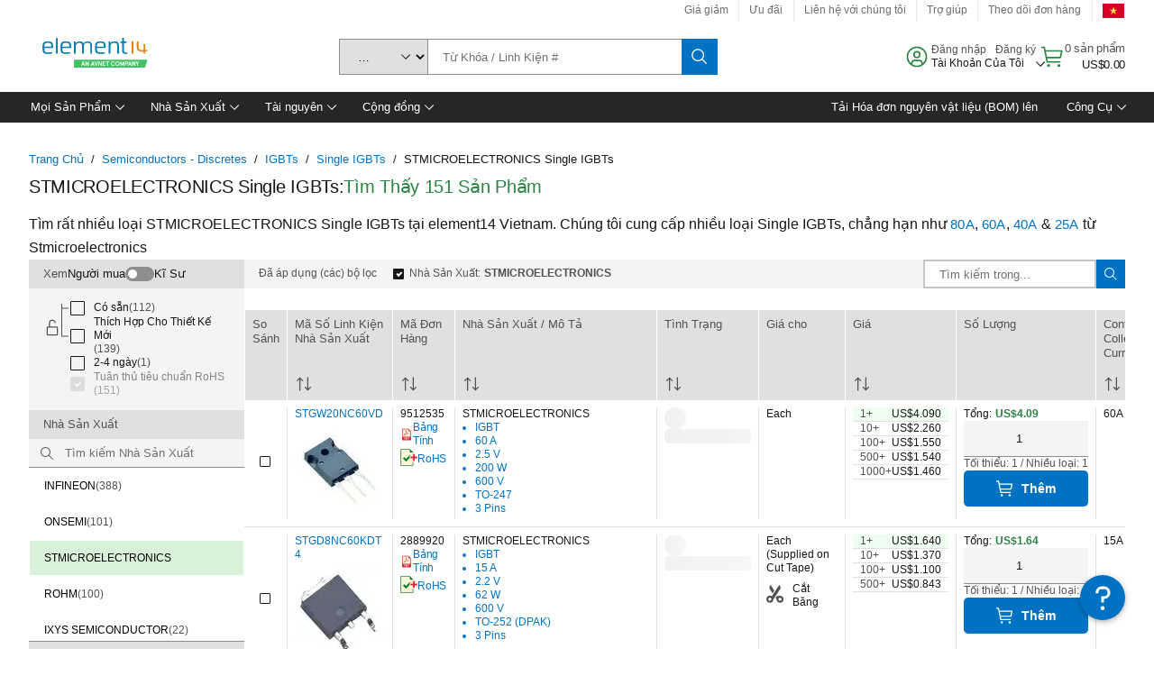

--- FILE ---
content_type: application/javascript
request_url: https://vn.element14.com/UaK87/Gho/P1ra/dgYr/5tWd/OzVYXpGNGpwtzr7uYD/fnRjRX5JAQ/dhEqLg/kpdVoB
body_size: 173985
content:
(function(){if(typeof Array.prototype.entries!=='function'){Object.defineProperty(Array.prototype,'entries',{value:function(){var index=0;const array=this;return {next:function(){if(index<array.length){return {value:[index,array[index++]],done:false};}else{return {done:true};}},[Symbol.iterator]:function(){return this;}};},writable:true,configurable:true});}}());(function(){p1();V3D();YVD();var ZI=function QX(R4,gU){'use strict';var WW=QX;switch(R4){case E2:{var If=gU[rE];var WR;NM.push(KJ);return WR=T3(FF,[TX()[lf(fU)].call(null,Xf,Xx,RI),If]),NM.pop(),WR;}break;case Gq:{var dM=gU[rE];return typeof dM;}break;case Yb:{var J4=gU[rE];var qU;NM.push(Tx);return qU=J4&&xQ(rf(typeof mx()[Nx(sv)],qv('',[][[]]))?mx()[Nx(xk)](z9,Gf,Pr):mx()[Nx(AV)](BC,MM,tv),typeof mO[jV()[MV(xk)](gI,qk,kS,Ok)])&&Vf(J4[TX()[lf(Z3)](GF,gI,n9)],mO[jV()[MV(xk)](HX,RR,kS,Ok)])&&rf(J4,mO[jV()[MV(xk)](Tg,zQ,kS,Ok)][rf(typeof jV()[MV(Jg)],'undefined')?jV()[MV(OR)](MM,JQ,F6,Q3):jV()[MV(Hx)](Xx,Vk,NW,Jv)])?wL()[UQ(xk)].call(null,r9,W9,hC,nI):typeof J4,NM.pop(),qU;}break;case HD:{var cX=gU[rE];return typeof cX;}break;case m6:{var KR=gU[rE];NM.push(vR);var GL=mO[gg()[RX(Cf)].call(null,cC,nI,Yk,Uv)](KR);var KW=[];for(var v9 in GL)KW[MR()[bR(MQ)].apply(null,[gX,WC(WC(Cf)),dE])](v9);KW[mx()[Nx(fU)](Z3,hX,mQ)]();var Ek;return Ek=function ZL(){NM.push(m3);for(;KW[RC()[z3(Cf)](UI,UR,WC(WC([])))];){var p3=KW[TX()[lf(IC)](kw,gW,Sf)]();if(I9(p3,GL)){var bI;return ZL[Vf(typeof RC()[z3(Rf)],qv([],[][[]]))?RC()[z3(nI)](hW,fk,tV):RC()[z3(c9)].apply(null,[k6,Bx,lQ])]=p3,ZL[mx()[Nx(pg)](OR,V9,kC)]=WC(Hx),NM.pop(),bI=ZL,bI;}}ZL[mx()[Nx(pg)].call(null,OR,Cg,kC)]=WC(Cf);var kM;return NM.pop(),kM=ZL,kM;},NM.pop(),Ek;}break;case E6:{var OX=gU[rE];var Fx=gU[Un];var SQ=gU[D1];NM.push(qV);OX[Fx]=SQ[Vf(typeof RC()[z3(fU)],qv('',[][[]]))?RC()[z3(nI)](QU,g3,wx):RC()[z3(c9)](WQ,Bx,Sk)];NM.pop();}break;case Mn:{var mX=gU[rE];var fQ;NM.push(Rx);return fQ=mX&&xQ(mx()[Nx(xk)].call(null,z9,WC(Cf),xv),typeof mO[jV()[MV(xk)].call(null,lQ,UX,Bg,Ok)])&&Vf(mX[TX()[lf(Z3)].apply(null,[nU,gI,JQ])],mO[jV()[MV(xk)].apply(null,[NC,X3,Bg,Ok])])&&rf(mX,mO[jV()[MV(xk)].apply(null,[Q9,Hf,Bg,Ok])][rf(typeof jV()[MV(Sk)],'undefined')?jV()[MV(OR)].apply(null,[pC,hX,BM,Q3]):jV()[MV(Hx)](WC(Cf),MQ,xC,U9)])?wL()[UQ(xk)](r9,vx,Jg,nI):typeof mX,NM.pop(),fQ;}break;case wb:{var nf=gU[rE];return typeof nf;}break;case ME:{var Zk=gU[rE];var KX=gU[Un];var WV=gU[D1];NM.push(Yv);try{var vC=NM.length;var pV=WC(Un);var jg;return jg=T3(FF,[XX()[Kk(OR)].apply(null,[MQ,rv,Vk,CI,qk,WC([])]),TX()[lf(Xv)](w9,n9,AV),mx()[Nx(Lv)](dQ,Sk,Bf),Zk.call(KX,WV)]),NM.pop(),jg;}catch(Mf){NM.splice(F4(vC,Hx),Infinity,Yv);var zU;return zU=T3(FF,[XX()[Kk(OR)].apply(null,[MQ,rv,GR,CI,KL,WC(WC(Hx))]),TX()[lf(jv)](bv,pg,WC(WC(Hx))),mx()[Nx(Lv)](dQ,vg,Bf),Mf]),NM.pop(),zU;}NM.pop();}break;case X2:{var wg=gU[rE];NM.push(dC);var kL;return kL=wg&&xQ(mx()[Nx(xk)](z9,JW,l2),typeof mO[jV()[MV(xk)].apply(null,[WC(Hx),X3,K9,Ok])])&&Vf(wg[TX()[lf(Z3)](BD,gI,DU)],mO[jV()[MV(xk)](WC(Cf),jv,K9,Ok)])&&rf(wg,mO[jV()[MV(xk)](qW,Z3,K9,Ok)][jV()[MV(OR)].apply(null,[cC,WC(Hx),NW,Q3])])?Vf(typeof wL()[UQ(Pg)],'undefined')?wL()[UQ(Hx)](OI,PJ,Rf,JL):wL()[UQ(xk)](r9,O9,fg,nI):typeof wg,NM.pop(),kL;}break;case wJ:{return this;}break;case HY:{var NX;NM.push(d9);return NX=MR()[bR(lM)](fL,Sk,P3),NM.pop(),NX;}break;case O2:{return this;}break;case Ww:{return this;}break;case Pw:{var qX=gU[rE];NM.push(gL);var PL;return PL=qX&&xQ(mx()[Nx(xk)].apply(null,[z9,cC,pk]),typeof mO[jV()[MV(xk)].apply(null,[Vx,X3,R9,Ok])])&&Vf(qX[TX()[lf(Z3)](GV,gI,z9)],mO[jV()[MV(xk)].apply(null,[NC,CX,R9,Ok])])&&rf(qX,mO[jV()[MV(xk)](YR,WC(WC(Cf)),R9,Ok)][jV()[MV(OR)](Uv,Xv,PW,Q3)])?wL()[UQ(xk)](r9,Ax,rx,nI):typeof qX,NM.pop(),PL;}break;case OD:{NM.push(qW);this[rf(typeof mx()[Nx(n9)],qv([],[][[]]))?mx()[Nx(pg)](OR,Sk,lx):mx()[Nx(AV)].apply(null,[BL,z9,zk])]=WC(Cf);var px=this[jV()[MV(z9)].call(null,JQ,WC(WC(Hx)),ng,QV)][nV[Z3]][XX()[Kk(Cg)](Tk,FW,WC(WC(Cf)),SU,Lx,hX)];if(Vf(TX()[lf(jv)](Iv,pg,zx),px[XX()[Kk(OR)].call(null,MQ,rv,jv,fW,Lv,WC([]))]))throw px[mx()[Nx(Lv)].apply(null,[dQ,tV,Ac])];var tm;return tm=this[Vf(typeof MR()[bR(fU)],'undefined')?MR()[bR(Ok)].call(null,Tm,hC,bP):MR()[bR(wA)](CB,Sf,xC)],NM.pop(),tm;}break;case X6:{var n8=gU[rE];return typeof n8;}break;case SO:{var Ks=gU[rE];var Uj;NM.push(I8);return Uj=Ks&&xQ(mx()[Nx(xk)](z9,WC(Cf),FT),typeof mO[jV()[MV(xk)](WC(WC([])),WC(WC([])),lj,Ok)])&&Vf(Ks[TX()[lf(Z3)](IU,gI,WC(Cf))],mO[jV()[MV(xk)].apply(null,[rx,WC({}),lj,Ok])])&&rf(Ks,mO[jV()[MV(xk)](fg,cP,lj,Ok)][Vf(typeof jV()[MV(JQ)],qv('',[][[]]))?jV()[MV(Hx)].apply(null,[Lv,WC(WC(Cf)),YZ,Vs]):jV()[MV(OR)](WC(Hx),WC(Hx),Ts,Q3)])?wL()[UQ(xk)].apply(null,[r9,qT,Rf,nI]):typeof Ks,NM.pop(),Uj;}break;case rS:{var zB=gU[rE];var tZ=gU[Un];var zZ=gU[D1];NM.push(CH);zB[tZ]=zZ[RC()[z3(c9)].call(null,Xb,Bx,HX)];NM.pop();}break;case ZE:{var mA=gU[rE];return typeof mA;}break;case A2:{var bt=gU[rE];var WA=gU[Un];var ds=gU[D1];return bt[WA]=ds;}break;}};var UA=function(){return Gm.apply(this,[fJ,arguments]);};var rt=function(){return Oz.apply(this,[f1,arguments]);};var Oz=function VK(Qc,Qj){var Cj=VK;for(Qc;Qc!=vd;Qc){switch(Qc){case EY:{nz=Z3*Ok*UR+MQ-n9;Jv=Tk+Z3*OR*n9+Tt;YP=Ok-Bx+MQ*Tt+Tk;Qc-=W2;l0=Bx*Ok*UR+OR-Hx;QK=Tt*MQ+Ok+UR+Z3;Iz=Ul*OR+Tk-n9;bK=Ok+Tt*Tk+UR*nI;mz=Z3+nI*OR+Ul+UR;}break;case Sq:{if(Vf(typeof Uc,SZ[Z3])){Uc=pz;}Qc-=v6;var Dj=qv([],[]);js=F4(Dc,NM[F4(NM.length,Hx)]);}break;case Rn:{if(fZ(wt,ql.length)){do{mx()[ql[wt]]=WC(F4(wt,AV))?function(){return T3.apply(this,[wJ,arguments]);}:function(){var ZB=ql[wt];return function(s4,Nj,ll){var Ps=hj(s4,Cf,ll);mx()[ZB]=function(){return Ps;};return Ps;};}();++wt;}while(fZ(wt,ql.length));}Qc+=An;}break;case GJ:{xP=Tt*nI-n9-Z3+OR;Ot=Tk+Ul*MQ-n9+Z3;Cm=n9*Ul+MQ-nI;kP=Ok*Ul+Hx-UR-Tk;Qc=TO;XT=nI*Ul-MQ+Ok*Bx;}break;case Qn:{Pc=Z3*OR*n9*Bx+Ok;YK=Tk*Hx*Bx*Tt-Ok;XH=OR*UR*nI+n9;D8=UR+Bx*nI*Ok*n9;Qc+=fr;}break;case sn:{Qc+=xY;X5=n9*UR-nI+Tt*Z3;rz=MQ-Z3+Tt+Ok+Ul;Lc=Tk+MQ+Ul+Tt*Z3;Pm=Z3*Ul-nI+Bx*n9;Pl=Ok*Z3*Tt+MQ-Hx;}break;case Q1:{Ym=Tk*Bx+UR*Ul+Tt;Qc-=cq;Jj=Tk+Ul*OR-UR+MQ;YG=Ul*Z3-Ok;rj=Ul*Ok-nI+Tt+Hx;}break;case G2:{XP=Bx*Ul+MQ-n9+OR;Qc=HS;B8=OR*Ul+Bx+Z3+n9;bT=Tt*n9*MQ+UR*Hx;Dl=nI+OR+Hx+Ul*n9;L0=Tt-Bx+OR-nI+Ul;Om=nI*OR-n9-Z3+Ul;cl=MQ-Ul+Tt*Hx*OR;}break;case TN:{Vs=OR*Tt+Bx*Ok+n9;A8=UR+Ul+Tt*nI+MQ;l4=Ul+UR*Tt+OR+n9;f5=UR*Tt*Bx-Z3-n9;Qc=dY;}break;case rY:{xj=OR*Tt+Hx-Bx*n9;HH=Ul+OR*Ok+nI;Qc=Zr;w0=MQ+OR-Tt+Ul*Tk;z5=UR+OR+Ul+Tt-Tk;}break;case AF:{Xv=Ok*Z3+Tk-Bx;wA=Z3*Tt-Ok*OR+UR;Sz=Ok*Tk*Hx-nI;jv=n9*OR+MQ-Ok+nI;zQ=n9-Z3+OR*Tk+nI;Qc+=Pd;fg=Z3*OR+Tt*Hx+Bx;}break;case c2:{ht=Tk*Tt-nI-Ok+Hx;B5=nI*Z3*Tk+n9*Ul;Qc=dr;dl=UR*Tt*Z3-nI;Em=n9*Ok*Tk*Hx+OR;}break;case PO:{pj=Z3+Tk*nI+UR+Ok;HX=UR*n9+Tt+nI*MQ;nl=Bx+Hx+n9-Z3+Ul;Qc-=gd;xZ=Bx+MQ-Z3+UR*Ok;zz=nI-Hx+Z3*UR*n9;RI=Tk*n9+Tt-nI+Bx;}break;case Zr:{mj=Hx*UR*Z3*Tt+OR;Qc=Jb;Sc=Hx+nI*Tt+MQ*Bx;AA=Ok-Hx+Bx*Ul;vK=OR*Ul-nI-MQ-UR;}break;case PE:{Qc-=wD;while(Xc(h8,Cf)){if(rf(dB[SZ[Bx]],mO[SZ[Hx]])&&K5(dB,Uc[SZ[Cf]])){if(xQ(Uc,pz)){Dj+=VK(q6,[js]);}return Dj;}if(Vf(dB[SZ[Bx]],mO[SZ[Hx]])){var KP=ft[Uc[dB[Cf]][Cf]];var hZ=VK(OD,[qv(js,NM[F4(NM.length,Hx)]),KP,WC({}),dB[Hx],h8]);Dj+=hZ;dB=dB[Cf];h8-=T3(QS,[hZ]);}else if(Vf(Uc[dB][SZ[Bx]],mO[SZ[Hx]])){var KP=ft[Uc[dB][Cf]];var hZ=VK(OD,[qv(js,NM[F4(NM.length,Hx)]),KP,WC({}),Cf,h8]);Dj+=hZ;h8-=T3(QS,[hZ]);}else{Dj+=VK(q6,[js]);js+=Uc[dB];--h8;};++dB;}}break;case rS:{DZ=Ul*Tk-n9-Tt*MQ;xA=OR-Z3+nI*UR*Tk;tH=Bx*Hx-MQ+Tk*Ul;Jc=Z3+MQ*n9*Tt-Ul;Mc=Ok*OR*Tk-Bx;Qc=md;zs=UR*Tk*Ok+Z3+Hx;JA=Tt*nI+MQ-Hx+Bx;E8=Z3+n9+Tk*Tt;}break;case sS:{Qc=rS;Im=Tk-Z3-Hx+Ul*n9;pm=UR*n9+Ok*Ul+Tt;fB=Tt*OR+nI*MQ;Mz=Ok*MQ*UR+Tt;}break;case Kw:{Qc=pS;while(K5(Yl,Cf)){var CK=Rc(F4(qv(Yl,x0),NM[F4(NM.length,Hx)]),SP.length);var R8=Qz(bj,Yl);var Nc=Qz(SP,CK);RA+=VK(q6,[kA(VT(LB(R8),LB(Nc)),VT(R8,Nc))]);Yl--;}}break;case MD:{Qc+=RO;vT=nI+Ok*Tk*n9+Bx;jH=MQ+nI+Tt+Ok*Ul;EK=Ul+UR+Z3*Tk*MQ;J0=Ok*Bx*Z3*Tk-Ul;Ez=Ul*Ok-Tt+Z3-UR;gs=nI*Ok+OR*Ul-Bx;}break;case Cr:{Sm=Z3-UR+Tt*MQ*n9;UH=Tk+UR*n9*MQ*nI;Js=Tk+Tt*OR+Ul-MQ;x8=Tk*nI*OR-Bx+Tt;Qc-=kb;sP=Ok*UR*n9-Tk*Hx;vz=MQ+Bx*n9+UR*Ul;J8=Bx*MQ*Hx*Ul+Tt;}break;case NN:{P0=UR*nI-MQ+Ul*Ok;IB=Tk*nI*UR-n9-Hx;tG=nI-Hx+Ul*MQ-OR;Ds=nI*Tt+MQ*Hx+Tk;Dm=Tk*MQ+n9*OR*Ok;Qc-=Ur;}break;case Er:{QP=MQ*n9*Tt-UR;NK=Tk+MQ*Ul*Bx-n9;rT=n9+Ul*Ok+nI-OR;Zt=Bx*n9*nI*OR-MQ;Qc+=xF;kj=Tk+Ul*UR-Bx+Z3;Ec=UR*Hx*Ul+nI+OR;}break;case VF:{Fm=nI*Bx+Tt*OR*Hx;PZ=MQ+Tk*n9+nI*Ul;Qc-=fS;qP=UR+Ok*nI+Ul-n9;T4=Tt*Tk*Bx+Ul*Hx;IP=Z3+Ul-MQ+Tt*Tk;c4=Tk*nI-OR+n9*Ul;}break;case xJ:{Qc=g1;zm=Z3*Hx*Ul+n9+Ok;MB=Bx+nI*Ul+Z3*Ok;zK=Ul*MQ+Tt-UR;c5=Tt+Bx*n9+UR*Ul;}break;case Zn:{DB=Bx-n9-Tt+Ul*Tk;GZ=Ul*Z3+Ok*OR*nI;fs=UR-Tt+n9*Ul;MH=Ul*Tk-Ok-Bx-Z3;Sj=Z3*Ok*OR*n9+MQ;Qc-=Fn;}break;case JJ:{Q5=Tk*MQ*Z3*UR-nI;vm=Ul+n9*OR*Tk;FA=OR+Bx*Tk*Tt-Ul;j4=Z3+n9*MQ+nI*Ul;Jm=Ul*OR-Tk*Bx-Ok;nZ=Tt+OR*Ul-Z3+Hx;Qc=qd;QA=OR+UR*Tt+Ok*Z3;M5=Ul*Tk+Ok-nI*n9;}break;case jb:{Qc+=pr;Z0=Bx-MQ+OR+Ok*Ul;IG=Ok+UR*n9*OR+Tt;VP=Hx*Tk*Bx*nI*n9;xm=n9-UR+OR*Tk*nI;V0=Tt+MQ+Ul*Ok-OR;Tm=Ul+Bx*MQ*OR*Ok;IZ=Bx*Tt+nI+UR*OR;}break;case Z1:{Y5=Tk*nI*Ok+OR+MQ;BG=Tk+nI*Ul+Hx-Ok;Ct=Ok*nI*UR+Ul*Bx;P5=Ul*Z3+MQ*Tt+nI;G5=UR*n9*nI+Tk;vs=Bx+Ul*n9+Tt;Qc=O2;k8=UR*n9*Ok+nI*MQ;}break;case dY:{Sl=Tk-Bx-nI+Ul*UR;qm=Ul+Ok*Tt+Bx-Tk;Qc-=zn;qB=Tt+Bx-n9+Ul*MQ;Tc=OR*Ul+UR+Ok-Tk;lP=OR*Z3*Tt-UR;jA=Tt*Tk*Bx-Ul+n9;}break;case pD:{Wc=Tk*nI*Hx*Ok;wP=Tk*n9*Bx+MQ+Ul;Lz=Hx+Tt+Ul*OR+Bx;jZ=Ul*Tk-MQ-UR+Ok;JZ=UR*MQ*Tt-Ul+Bx;v8=nI*Ul-n9+Ok*OR;BK=OR*Tt*Hx*MQ+Ok;Qc=Aw;}break;case ID:{Km=Tk+OR+MQ*Tt*nI;PA=n9*UR+Ok+nI*Ul;Qc+=dF;kT=OR+Hx+Tk*Ul-Tt;zG=OR*UR*Tk-MQ;m8=UR+MQ+nI*Ul+Hx;x5=OR+Ok+nI*Tk*UR;vA=Tk*Bx*Tt-n9-UR;}break;case HJ:{m4=UR*Ul-OR-MQ*Z3;tP=Tk+Ul*n9-OR*MQ;H4=nI*Hx+Tt*Tk+Z3;Fc=n9+UR+MQ*Ul;ST=Ul*UR-Ok*n9-MQ;AG=UR+OR+Ul*Bx+n9;Qc-=vw;}break;case In:{Qc=HJ;sj=Tt*Ok-Tk;Z5=n9*Tk+UR*Ul-Z3;sK=Tt*OR-n9+nI+Ul;Bm=Ul*n9-Hx+UR+Tk;sB=Bx+nI*Ok*n9+Tk;rK=Ul*Z3-OR*Bx-Ok;}break;case F:{km=Tt-Tk-UR+Ul*Ok;Qc=vF;KH=Bx*Z3*UR*nI-Tk;Am=MQ*Ul-Hx+Bx*Tk;M8=nI+Hx+Ok+Ul*OR;}break;case Ed:{while(fZ(j5,nB[Bz[Cf]])){wL()[nB[j5]]=WC(F4(j5,Hx))?function(){rs=[];VK.call(this,Sr,[nB]);return '';}:function(){var OA=nB[j5];var gT=wL()[OA];return function(ws,C0,At,fm){if(Vf(arguments.length,Cf)){return gT;}var vG=VK(ld,[ws,C0,Tg,fm]);wL()[OA]=function(){return vG;};return vG;};}();++j5;}Qc+=Bn;}break;case KF:{nm=Tk*Z3+n9+Ok*Ul;Qc=Z1;R0=Ul*n9+Hx+UR*Ok;K0=MQ+Ul*UR+n9*OR;Uz=MQ*Z3*n9*Ok+Bx;}break;case fD:{var AK=Rc(F4(cB,NM[F4(NM.length,Hx)]),hX);var j0=n0[LP];Qc+=fF;for(var d8=Cf;fZ(d8,j0.length);d8++){var dj=Qz(j0,d8);var L8=Qz(KA.qF,AK++);Gl+=VK(q6,[kA(VT(LB(dj),LB(L8)),VT(dj,L8))]);}}break;case tb:{YH=nI+Tt+Bx+Ul*UR;Yc=Bx*Tk*Tt-Ul-n9;Qc+=Q2;Oj=Tt*OR-MQ-Hx+UR;xc=Z3-MQ+Hx+Ul*n9;s5=Z3-Tk+Tt*nI*MQ;}break;case mb:{lx=OR*Ok*UR-Tk;Qc=x6;CA=nI*Z3+Tt*Ok-Tk;T8=Z3-Tt+Ok*OR*n9;T5=Bx+Ul-Z3+UR*Ok;Mj=UR*Tk+Ul-Bx+Tt;K4=Tt+Z3+Ul*MQ;}break;case KE:{nG=UR*Ul-nI-MQ*Tt;Qc-=Qb;mm=Tt*OR+MQ*Tk-nI;dC=Tk+Z3+MQ*UR*OR;Ql=UR+MQ+OR*Ul;Gz=Ok*OR+nI*Ul+Tk;}break;case A:{St=Ul*Ok+Bx*Tt;QU=Ul-MQ+OR*Hx*Ok;fT=OR*Ok*Bx*nI-Tk;BL=Ok+MQ*Tk*nI*Bx;N8=Ul-Hx+Tk*OR-nI;Qc=CE;nj=Tt*UR-Ul;}break;case Lb:{Qc+=S2;KG=F4(FH,NM[F4(NM.length,Hx)]);}break;case pS:{return VK(X2,[RA]);}break;case Hn:{PH=Tk*nI*Ok-Bx-OR;Qc+=P1;Hl=MQ+Ul*Z3-Tk;QZ=Ok*nI*MQ+UR+Ul;GA=Ul*Tk-Bx*Tt+nI;EA=nI+n9*Ok*OR-Hx;lB=Tt-Tk+UR*Ul;wG=Ul+UR*Tt-nI+n9;}break;case gq:{return [Jg,Cf,wH(Jg),Bx,n9,wH(Xv),M0,wH(Rf),Ok,nI,wH(Sk),Z3,wH(Rf),OR,wH(z9),wA,wH(Cg),Hx,Bx,Cf,Hx,Rf,wH(AV),wH(nI),Bx,wH(fg),tV,n9,wH(UR),Ok,Cf,Cf,Bx,wH(MQ),wH(Rf),Ok,wH(Tk),Cg,Z3,wH(dc),wH(Pg),Jg,wH(MQ),wH(Jg),Rf,wH(AV),wH(MQ),[Cf],wH(n9),Hx,[Cf],wH(c9),hX,QH,wH(QH),Cf,Cg,pg,wH(Jg),MQ,Pg,Cf,Cf,Cf,Cf,Cf,Cg,wH(xk),MM,wH(UR),wH(UR),Ok,nI,wH(pC),cP,wH(OR),UR,wH(UR),Ok,nI,n9,wH(UR),Lx,Sk,wH(MM),Ok,wH(El),Bx,AV,wH(Rf),Ok,Hx,OR,wH(OR),Bx,wH(nI),Jg,wH(Pg),wH(xk),c9,wH(MQ),OR,wH(UR),Bx,wH(Bx),wH(Z3),wH(Cg),Ok,wH(Tk),Hx,wH(Hx),wH(Rf),Tt,wH(Jg),Rf,Bx,n9,wH(Z3),wH(Bx),UR,wH(Ok),AV,Ok,hC,nI,wH(Pg),AV,Vz,Jg,wH(Pg),wH(n9),wH(Ok),Cg,wH(Jg),Hx,Tk,wH(OR),wH(n9),nI,wH(MM),n9,wH(Z3),QH,wH(UR),nI,wH(xk),wH(Cg),AV,wH(Z3),wH(n9),wH(zx),Tt,wH(Bx),wH(Ok),n9,wH(OR),wH(Jg),AV,nI,Cf,wH(UR),wH(TG),lM,nI,Tk,wH(KL),sv,MQ,wH(UR),Tk,nI,wH(Hx),wH(wx),Pg,TG,Rf,wH(Cg),AV,wH(Rf),wH(c9),hX,wH(jv)];}break;case Mr:{qK=Ul*MQ+n9+Bx+UR;DK=Bx*Tk*Ok+nI-Hx;kl=Bx+UR+Hx+Ok*Ul;Qc+=Vb;gm=Bx+Z3*Ul+UR*n9;CI=Tt*UR+n9*OR;SG=Ul*n9-Tk-MQ*Ok;Ss=Ul*Z3*Bx-Tt+UR;}break;case x6:{Qc-=Vb;k0=Z3+Ul-Hx+MQ;hG=nI+Bx*Hx+Tt*Z3;p4=Ul*OR+Z3+MQ*Tt;dA=Tk-Bx+Z3*Ul-UR;ls=Tt+Bx+n9*Tk*Ok;}break;case LO:{Qc+=Rq;return [[MQ,wH(n9),Hx,MQ],[],[]];}break;case hO:{Qc+=nN;var bj=n0[vj];var Yl=F4(bj.length,Hx);}break;case qd:{Qt=MQ*Z3+n9+Ul*UR;jj=Tk+MQ+UR*Z3*Tt;DT=Bx*Ul+Ok+n9*Z3;c0=OR*Ul-Tt*Bx;Qc-=jr;}break;case qE:{fA=MQ+Ok*Z3*Bx*Tk;nH=Tt*Bx*Tk+MQ-UR;Qc=GJ;dZ=MQ*Bx*Tt+Ul*n9;X8=Ul+Hx+n9*Ok*MQ;hA=OR*Tt+nI+Bx*Ul;Rl=Tt+Ok*Ul+OR*MQ;q0=Hx-n9-Z3+Tt*nI;}break;case Bq:{Qc+=vb;Rt=OR*Ok*Tk-Tt-nI;AZ=Tt*nI-Tk-Bx*n9;bv=Tt*Tk+Ul*Z3+Hx;GP=Tt*nI-OR*Hx+Ok;tt=Ul*n9-MQ+Tk+Tt;zc=Hx*MQ*Ul*Bx-Ok;}break;case zE:{gH=nI*n9*UR-Hx-MQ;Qc+=ZD;H0=Ul*n9+OR+Tk*Tt;P4=MQ*Tt-Hx+nI*n9;Kt=OR*Tt*MQ+UR;gX=Bx*UR*OR+Z3*nI;YT=OR-UR+Ul*Tk-Ok;L5=Tk*Ul-UR*n9-MQ;NB=Z3+UR+OR*Tk*nI;}break;case Oq:{lH=Tt*UR-Z3*Ok+Bx;Bt=nI-Bx*Hx+Ul;Qc=sn;Rs=Bx*Tt*n9-MQ-Ok;Zs=Tt-n9+Ul*nI-Z3;PG=UR*nI*Tk+Hx;Lj=Bx*Ok*Tt-Tk*OR;JK=UR*Bx+nI*OR*Ok;}break;case tn:{fP=Ok*Ul+Bx-n9*OR;Qc-=qd;g3=UR*Tk+nI+Bx*Ul;E5=Tk+Ul*UR+Z3*nI;Ll=Tk+MQ*Tt*OR+Z3;LZ=Tt*UR+Ok-n9-OR;sG=Ul+OR*n9*MQ;gl=Ul*n9-Z3+Tk*Tt;}break;case EF:{XZ=Ul*MQ+Bx+OR;ks=n9*Ul-Z3-Ok+OR;wm=n9+Ul+Ok*nI*UR;Ft=UR+Tk*OR*Ok+Z3;Hm=OR-n9+Hx+UR*Tt;F5=UR*MQ*Tk+Z3+OR;hl=Ok*Hx*OR*MQ*Bx;Qc+=UY;}break;case SD:{Bj=nI+Ok*Ul-UR*MQ;Y0=Hx+MQ+OR*Ul+Tk;hz=n9*Ul-OR*MQ+Hx;Dt=OR*n9*Tk-Z3;Qc-=HF;DH=Bx*MQ*Ul-UR+Z3;Y8=UR*Hx*MQ*Tk-Ok;fl=OR+Tk*Ok*Hx*UR;Ml=OR*Tt+Ok*Bx+UR;}break;case q:{JQ=OR*Hx*Tk+MQ*nI;rZ=Ul*Ok+OR-Hx-Tt;hP=UR*Ok*nI*Bx-Tt;AH=Bx-Hx+MQ*Z3*Tt;NT=nI*Tk+Ok-OR+Tt;gK=Ok+Ul*Z3*Bx;Qc=CF;}break;case I:{CG=Tk+Ok*Ul-Z3+Hx;mK=OR+Tk-Tt+Ul*UR;VH=MQ*OR*Tt+Ok*Bx;fz=OR*Ul+UR+Tk*Bx;NG=Tt*Ok+Ul+Bx+Z3;Qc=xb;}break;case L:{lm=MQ-Z3+Tt*UR-Ok;l8=UR*Tk*Ok+n9*Tt;tK=UR*OR*Tk;Qc+=Lw;nt=Tt+nI*n9*OR+Ul;jK=Tt+Tk*MQ*UR+OR;OK=Ul*Hx*MQ+UR+Bx;CT=UR-MQ+Z3*Tt*n9;}break;case Fn:{Qc+=WD;return Gl;}break;case t6:{qj=Ul*nI-Hx-UR-Bx;TA=Z3*nI+OR+UR*Ul;Qc+=IS;VZ=Tt*Z3*Hx*nI;V8=Ul*n9-Z3*Hx+Tt;WT=Ul*OR+Tk-UR+Ok;}break;case DN:{Qc=Id;vZ=Tk+nI+OR*Ul+Z3;nK=Tt*n9*Z3-OR+Ul;Nt=Hx-OR+Ul*nI+Tt;vt=Tt+n9*Ul+Bx*OR;}break;case PY:{t5=Tt+Ul*n9+Z3+Ok;Hc=nI*Ok-Hx+Z3*Ul;xT=Hx+n9+nI*Z3*Tk;Qc=pD;Xz=OR*n9+MQ*nI*Tk;Zc=UR*nI*Bx*Ok;k5=Tt+OR*Ul-MQ;fK=nI*Ul-Ok-Tk+n9;}break;case UY:{MM=Bx*Hx*Ok;QH=UR+Ok-n9*Hx+Bx;bc=Ok+Z3-UR+Tt;gW=Tt*Hx+Bx+OR+nI;xk=Ok+MQ+n9-UR+Bx;fU=Tt+OR-MQ+Bx;rv=n9*UR-MQ+Bx*Ok;Qc+=Wn;RB=Bx-MQ*UR+nI*Ok;}break;case RJ:{Qc=vd;for(var TZ=Cf;fZ(TZ,gt.length);++TZ){RC()[gt[TZ]]=WC(F4(TZ,nI))?function(){return T3.apply(this,[H2,arguments]);}:function(){var rl=gt[TZ];return function(hs,Gt,QG){var cA=W5.apply(null,[hs,Gt,lM]);RC()[rl]=function(){return cA;};return cA;};}();}}break;case w2:{while(Xc(bA,Cf)){if(rf(Rm[Bz[Bx]],mO[Bz[Hx]])&&K5(Rm,Nz[Bz[Cf]])){if(xQ(Nz,rs)){Ms+=VK(q6,[KG]);}return Ms;}if(Vf(Rm[Bz[Bx]],mO[Bz[Hx]])){var MA=xK[Nz[Rm[Cf]][Cf]];var gZ=VK(ld,[Rm[Hx],qv(KG,NM[F4(NM.length,Hx)]),MA,bA]);Ms+=gZ;Rm=Rm[Cf];bA-=T3(DF,[gZ]);}else if(Vf(Nz[Rm][Bz[Bx]],mO[Bz[Hx]])){var MA=xK[Nz[Rm][Cf]];var gZ=VK(ld,[Cf,qv(KG,NM[F4(NM.length,Hx)]),MA,bA]);Ms+=gZ;bA-=T3(DF,[gZ]);}else{Ms+=VK(q6,[KG]);KG+=Nz[Rm];--bA;};++Rm;}Qc-=kY;}break;case Ad:{Ol=Ul*OR+Tk+Tt-MQ;r9=Ul+nI*Ok-Tk;Rx=MQ-Tt+Ok*Ul+n9;Qc=q;Wz=Ul+UR-Tk+Tt;vx=Ul*Tk*Hx-Z3-nI;pH=Tt*Bx+Ul*UR+nI;}break;case DY:{CP=Tk*Bx+Ul*UR+Ok;zA=Z3+OR*nI*n9-UR;qH=Ul*UR-nI+Tk*Ok;Qc=Nw;NA=Bx-Tk+n9*Ul-Hx;bB=OR+n9+MQ*Ok*Tk;z0=OR*nI*Hx*Ok;}break;case z2:{Qc+=BF;return Dj;}break;case vD:{vl=Ok*Ul+nI-UR+Hx;Qc=cw;Os=UR*OR+MQ*Tt+Ul;Is=MQ+Bx+Z3*Ul;S5=nI*Tt+Ul*Z3-n9;gG=UR*OR*Tk-Hx-n9;Cl=MQ-Z3+Tt*Bx*OR;}break;case J:{Wj=UR*Ul-n9-Tt;d5=Tk+n9+Ul*Ok+Hx;It=Tk+OR*Bx+Ul*UR;O5=MQ+Ul*UR+Ok*n9;Qc-=fw;MP=Ul*OR-Z3-MQ;V5=Ul*Hx+Tk*OR*Ok;qZ=Ul*Ok-MQ-n9*OR;zt=Bx+UR+Tt+Ul*OR;}break;case UE:{m0=MQ+UR+Bx*Ul*Z3;f0=Bx*MQ+nI*Ul;Jz=Tk*Ul-Z3-Tt*Ok;AP=Tt-MQ+Hx+UR*Ok;dK=Ul*Ok-Bx+OR+n9;Vt=Ul*Tk-Ok-MQ;ps=nI-Bx+Ul*Z3+n9;PK=MQ*Ul+Hx-n9-Z3;Qc=Oq;}break;case Id:{TH=Ul-MQ+Z3+Tk;VB=n9*Ul+UR+Ok*Tk;Qc+=L1;mG=OR-MQ-Tk+Tt*Ok;C5=Nt-vt-TH-MQ+VB+mG;}break;case IY:{NZ=MQ+nI*Tt-Hx-OR;gL=Ul*OR+n9+Tk+nI;W0=MQ+UR+Z3+Tt*Tk;lj=Ul*OR+Hx+n9*UR;Qc=Md;kH=nI*Tk*Ok+UR*MQ;}break;case p2:{var ql=Qj[rE];q5(ql[Cf]);Qc=Rn;var wt=Cf;}break;case jd:{WB=Hx*nI*n9*Tt-Tk;CH=n9*Z3*Tt-MQ+Hx;dQ=Ul+Ok+OR*UR;Qc=r6;nA=Ul*UR+MQ+Tt-n9;Yv=nI*Tt-n9*Hx-Tk;}break;case Sr:{var nB=Qj[rE];Qc=Ed;var j5=Cf;}break;case Pw:{Xf=nI-Hx+UR*Tt-n9;Qc+=NY;VA=n9*OR+MQ*Ul-UR;KZ=Tk*Ok*n9-Hx-Z3;jG=UR+Tk*Bx*Tt+Hx;}break;case XY:{Qc+=HJ;return Ms;}break;case E1:{sH=n9-nI-Hx+UR*Ul;WH=Z3+Hx+nI+Ul*n9;rH=Ul+UR*Tt*Bx-Ok;Qc-=UJ;v0=Ul*nI-Bx+n9+UR;b5=Z3*Tk*n9+Tt*OR;wK=UR*Ul+n9*Ok+Tt;Vj=Tt+Ul*MQ-Z3-nI;}break;case x1:{HB=UR*Ul-nI-OR;JG=OR*Ul+Bx+Tt*MQ;HA=Tt+Ul*UR+OR;Qc-=GN;gj=Bx*n9*Ok*OR;}break;case A2:{zj=OR*Bx-n9+Ul*Ok;cK=Bx*Tt+n9*Ok*Tk;ZK=n9+OR*Hx*Ul+UR;wT=nI+Ul*OR+Tt+Z3;WP=Hx*Ul*UR-Tt+nI;Qc=J;qA=Tk*UR*n9+Ok-Bx;}break;case Qq:{xH=MQ-Tk+Bx*Tt+UR;IC=OR+Tt-nI+MQ+UR;p5=UR*Ok-Z3*Bx-n9;PP=Ok-Bx+OR*Tk-Z3;Qc-=Qw;sA=Ok+nI-Z3+n9+Tk;rc=nI*OR-Tk+Tt+n9;MT=Z3*Hx*Bx*UR+Tt;Xx=Tk+MQ+nI*UR-Ok;}break;case Aw:{pt=Tk*Hx*Bx*Tt;jt=MQ*Hx*Ul+Tt-Tk;Qc-=Q2;Lt=Ok*Bx+Ul*nI+MQ;Wt=OR*Ul+Tk-MQ*n9;K8=n9*Ul-Z3+Ok*MQ;wZ=Bx+Ul*Z3;RK=Ul-Tk-n9+UR*Tt;}break;case tN:{JH=UR+MQ+n9+Ul*Ok;IK=Bx*Ul+MQ-Hx-Tt;Az=Hx*Bx*Tk*UR*Z3;UZ=OR*Ul+MQ+Tk*n9;Qc-=FE;}break;case Yb:{return [n9,n9,wH(QH),AV,Bx,wH(TG),Jg,Cg,wH(MQ),wH(Cg),Bx,Bx,UR,wH(UR),Ok,nI,wH(pg),Rf,Jg,wH(MQ),Ok,wH(xk),MM,wH(Bx),wH(V9),Cf,Bx,n9,wH(Cg),Ok,Ok,wH(Rf),Hx,QH,wH(nI),Sk,wH(sv),Cg,UR,wH(Ok),QH,wH(Z3),wH(Z8),Lv,Cg,wH(Vk),tV,n9,nI,wH(Pg),Bx,Cg,wH(Ok),wH(MQ),AV,Bx,wH(Pg),wH(lQ),gW,wH(xk),Bx,Bx,Cf,Bx,OR,wH(OR),AV,wH(Rf),Jg,[MQ],wH(Ok),Pg,n9,wH(Z3),wH(Bx),UR,wH(RB),Tt,wH(n9),Hx,wH(pg),TG,wH(Z3),n9,wH(n9),wH(xk),xk,wH(Z3),Sk,wH(Z3),wH(lQ),qW,Cg,wH(Pg),[Rf],wH(wz),xH,Cg,wH(Tk),QH,[Ul],Hx,wH(Pg),wH(MQ),Cg,UR,wH(xk),wH(RB),zx,Ok,wH(QH),Bx,n9,wH(Tt),Sk,AV,wH(n9),OR,[sv],Jg,[MQ],wH(QH),wH(Bx),Pg,wH(AV),Pg,wH(n9),wH(RR),cP,wH(OR),UR,wH(UR),Ok,nI,wH(c9),nI,Cf,Jg,wH(AV),xk,MQ,wH(c9),QH,Hx,wH(cP),RB,wH(Hx),n9,wH(UR),wH(X3),hX,Sk,wH(fU),fU,wH(nI),Hx,wH(Pg),UR,wH(wA),TG,Cf,Bx,QH,Cf,wH(n9),UR,Z3,wH(OR),wH(Hx),wH(Xv),pC,Bx,wH(M0),pC,wH(IC),KL,Bx,UR,MQ,wH(Ok),Cf,wH(Pg),nI,wH(Bx),wH(Z3),Tk,Ok,wH(Z3),wH(n9),Bx,z9,n9,wH(n9),Cg,wH(lQ),Pg,Cf,Hx,Sk,Hx,p5,wH(sv),Pg,[Cf],wH(zQ),Sz,wH(DU),PP,wH(qW),wz,wH(Ok),[Hx],wH(zQ),Sz,wH(Lx),wH(sA),xH,Pg,[Cf],wH(DU),sA,Cf,Lx,[sv],Tk,wH(Ok),wH(rc),bl,[rv],wH(rc),Cf,wH(MQ),MT,nI,wH(xk),wH(Cg),AV,wH(Z3),wH(PP),sA,Cf,Lx,[sv],Tk,wH(Ok),wH(rc),bl,[rv],wH(UX),Hf,Cg,wH(Pg),[Rf],wH(bl),cP,Pg,[Cf],[jv],wH(Ok),[Hx],wH(zQ),Sz,[sv],Tk,wH(Ok),wH(rc),Sz,Ok,wH(V9),wA,Pg,[Cf],[jv],wH(Ok),[Hx],wH(zQ),Sz,wH(zQ),Cf,wH(MQ),xH,Pg,[Cf],wH(DU),sA,Cf,Lx,[sv],Tk,wH(Ok),wH(rc),bl,[rv],wH(rc),Cf,zQ,wH(rc),Xx,[fU],wH(Xx),Cf,Cf,X3,[rv],wH(rc),Cf,zQ,wH(cC),zx,Cf,X3,[rv],wH(UX),[Jg],wH(fU),wH(Vz),MT,nI,wH(xk),wH(Cg),AV,wH(Z3),wH(PP),RB,rx,[sv],Tk,wH(Ok),wH(rc),Sz,Ok,wH(MT),Sf,wH(DU),PP,wH(qW),Sz,wH(Z8),Pg,[Cf],wH(zQ),wz,wH(PP),Hx,wz,wH(NC),cC,wH(Bx),wH(QH),wH(lQ),cC,Hx,wH(Bx),wH(Ok),wH(nI),Rf,wH(wz),EZ,Lx,wH(Xx),hC,Pg,[Cf],wH(rc),Hx,wz,wH(Ok),[Hx],wH(zQ),lQ,RB,wH(wx),Hf,[xk],lQ,wH(Q3),UX,Bx,wH(MT),wx,wH(M0),MM,Jg,UR,wH(n9),wH(Bx),Rf,wH(rc),[Jg],wH(Tg),V9,wH(JW),M0,wH(dc),rx,wH(OR),MM,wH(jv),Q3,wH(Ok),wH(Lv),TG,wH(Z3),Hx,wH(Cg),AV,Bx,n9,wH(qk),p5,wH(wA),MM,Jg,UR,wH(n9),wH(Bx),Rf,wH(rc),rv,Hx,Hx,Z3,n9,wH(Ok),wH(sv),TG,wH(Z3),Hx,wH(Cg),AV,Bx,n9,Z3,Cf,wH(X3),Pg,[Cf],wH(rc),DU,[rc],wH(tV),wz,wH(OR),wH(EZ),Z8,wH(sv),wH(pg),Q3,wH(Lx),Sf,wH(sv),Cg,Ok,wH(c9),RB,wH(MT),Xx,wH(jv),wH(sA),xH,Pg,[Cf],wH(DU),sA,Cf,Lx,[sv],Tk,wH(Ok),wH(rc),bl,[rv],wH(z9),Sk,[rv],wH(JW),Vx,Bx,wH(MT),qW,wH(fg),jv,wH(bl),Hf,Cg,wH(Pg),[Rf],Tk,Cf,[qz],hC,Cg,wH(Pg),[Rf],wH(pj),Tk,Lx,wH(fU),jv,wH(bl),bl,MM,nI,wH(Cg),wH(Cg),wH(hX),lM,wH(Pg),[Rf],Tk,Cf,[qz],Tt,MM,nI,wH(Cg),wH(Cg),wH(hX),lM,wH(Pg),[Rf],wH(pj),Tk,dc,wH(pC),jv,wH(bl),rc,wH(n9),wH(zx),[HX],wH(Jg),AV,nI,sv,Cf,[qz],El,wH(n9),wH(zx),[HX],wH(Jg),AV,nI,wH(lQ),EZ,lM,Pg,[Cf],wH(zQ),rc,wH(UX),DU,[rc],wH(tV),wz,wH(Ok),[Hx],wH(zQ),pC,Jg,UR,wH(n9),wH(Bx),Rf,wH(rc),rv,Hx,Hx,Z3,n9,wH(Ok),wH(sv),TG,wH(Z3),Hx,wH(Cg),AV,Bx,n9,wH(MT),DU,wH(Sf),rc,wH(rc),[pj],lM,wH(Tg),Tg,Ok,OR,wH(UR),wH(UR),AV,wH(Rf),Hx,Tk,wH(OR),[nl],wH(MQ),Lx,xk,wH(Hx),wH(UR),Z3,wH(Bx),QH,wH(Z3),wH(Rf),Hx,Tk,wH(OR),[nl],wH(MQ),xZ,wH(n9),wH(Ok),Cg,wH(Jg),Hx,Tk,wH(OR),[nl],[zz],Sf,wH(EZ),Z8,wH(sv),pg,wH(Ok),wH(Bx),OR,Bx,wH(sv),wH(UX),cC,Bx,wH(MT),wH(Tk),Cf,OR,Sz,[PP],wH(sv),wH(hC),hC,Pg,[Cf],wH(rc),DU,[rc],wH(tV),wz,wH(Ok),[Hx],wH(zQ),Sz,wH(EZ),Z8,wH(sv),wH(pg),Q3,RB,Cf,wH(Z8),Pg,[Cf],wH(zQ),cC,wH(xZ),DU,[rc],wH(Tg),wx,wH(lQ),[Cg],RI,wH(JW),Xx,wH(DU),Cf,DU,wH(xH),[Jg],wH(lQ),qW,n9,n9,Hx,wH(Jg),AV,wH(Cg),Bx,Tk,wH(Ok),wH(rc),YR,wH(Lx),bl,wH(fg),tV,wH(PP),Xx,wH(jv),MM,Jg,UR,wH(n9),wH(Bx),Rf,wH(rc),Xx,Pg,wH(AV),wH(MQ),Jg,wH(Pg),wH(p5),Vk,wH(Vx),[Jg],wH(tV),Z3,qW,wH(fg),[NC],PP,wH(wx),rc,QH,Cf,wH(Tt),Bx,wH(El),MM,Lx,[Hx],wH(zQ),qW,wH(Vx),Tg,wH(Xx),wH(Tk),p5,Tk,n9,UR,wH(OR),wH(MQ),wH(nI),wH(V9),Tk,[pj],MM,wH(jv),DU,wH(Sf),Tg,wH(Tg),qW,wH(DU),Sz,wH(Sz),Z3,Xx,zx,wH(Z8),Pg,[Cf],wH(zQ),Sf,wH(dc),DU,[rc],wH(tV),wz,wH(OR),wH(Bx),OR,Bx,wH(Ok),[Hx],AV,wH(OR),[sv],wH(lM),wH(RB),DU,Hx,Z3,wH(n9),wH(xk),Cg,wH(PP),Tk,Xx,Rf,wH(Cg),wH(z9),rx,wH(rc),[z9],PP,wH(rc),Tg,wH(tV),Sz,Cf,[PP],wH(Ok),[Hx],AV,wH(OR),[sv],wH(lM),wH(RB),wz,wH(xk),Tk,wH(Z3),UR,wH(GR),Tk,Xx,Rf,wH(Cg),wH(z9),rx,Ok,Cf,Cf,wH(RB),wH(Lx),qW,wH(n9),wH(Rf),Pg,wH(bl),rv,wH(fg),Hf,[xk],pj,wH(bl),UX,Bx,wH(wx),lM,Pg,[Cf],wH(zQ),YR,wH(zQ),Hx,wz,Bx,wH(Z8),Pg,[Cf],wH(zQ),NC,wH(MT),Hx,wz,Bx,wH(Z8),Pg,[Cf],wH(zQ),xH,wH(tV),Hx,wz,Bx,wH(OR),[xk],Vk,wH(RR),UX,Bx,wH(wx),lM,wH(UX),vg,wH(Hf),qW,wH(qW),wH(MQ),UX,Pg,[Cf],wH(rc),Hx,wz,wH(Ok),[Hx],wH(zQ),Sz,wH(xk),Hx,Tk,Tk,wH(Sz),Cf,MM,Hf,[xk],qk,wH(gW),MM,Jg,UR,wH(n9),wH(Bx),Rf,wH(rc),Tg,wH(Bx),Pg,wH(jv),TG,wH(Z3),n9,wH(n9),n9,[sv],wH(X3),Z8,wH(rx),xZ,wH(rx),gW,wH(Vk),Cf,Vk,wH(lQ),lQ,wH(lQ),fU,wH(fU),bl,Bx,wH(El),Cf,Cf,MM,tV,wH(MT),Cf,MT,wH(YR),zx,Cf,M0,wH(Sf),Cf,qW,wH(Vx),[z9],RI,wH(xZ),qW,wH(DU),wH(Z3),Cf,Bx,vg,wH(RR),rx,wH(zQ),MM,Hf,[xk],wx,wH(bc),cP,wH(rv),[Jg],wH(Q3),Tg,wH(Sf),[Jg],wH(Q3),MM,Jg,UR,wH(n9),wH(Bx),Rf,wH(rc),Xx,Pg,wH(AV),wH(MQ),Jg,wH(Pg),wH(p5),vg,wH(UX),MM,lM,Pg,[Cf],wH(zQ),bc,wH(Vz),DU,wH(xZ),wz,wH(pg),wH(Tg),DU,wH(Ok),Jg,wH(MQ),wH(wz),Tk,wH(Tk),wz,wH(xk),Tk,wH(Z3),UR,wH(GR),Tk,wH(Tk),pj,[Hx],wH(DU),Hf,wH(pC),fg,Ok,Z3,wH(z9),zx,Bx,n9,wH(dc),Cf,UX,Pg,[Cf],wH(rc),PP,wH(qW),wz,wH(sv),wH(UX),DU,wH(Sf),rc,wH(rc),wH(MQ),UX,Pg,[Cf],[jv],wH(Ok),[Hx],wH(zQ),Sz,wH(xk),Hx,Tk,wH(lQ),M0,Tk,n9,UR,wH(OR),wH(MQ),wH(nI),wH(p5),PP,wH(rc),Sf,wH(xZ),[Gf],[Gf],Sz,wH(Z8),Pg,[Cf],wH(zQ),Q9,wH(pj),PP,wH(rc),Tg,wH(tV),wz,wH(sv),Pg,[Cf],wH(zQ),zQ,wH(rc),Vx,[CB],wH(qW),Lx,wH(rx),[Cg],DU,wH(pC),lM,wH(dc),PP,wH(Z8),QH,wH(xk),wH(M0),rc,wH(rc),Xx,wH(fg),MM,[gW],wH(nI),wz,wH(xk),Tk,wH(Z3),UR,wH(GR),wH(Hx),zx,Cf,pC,wH(UX),rc,[sv],wH(tV),[Cg],rc,wH(hC),pC,wH(UX),[TG],wH(Hf),Vk,wH(rv),hC,wH(fg),Sf,wH(sv),Cg,Ok,wH(c9),wH(RR),Lx,[Hx],wH(zQ),cC,wH(qk),Cf,wH(MQ),qk,wH(AV),UR,wH(n9),wH(Bx),Rf,wH(wz),sA,Cf,Lx,wH(DU),xZ,wH(PP),wH(Z3),Cf,qW,wH(Vx),[z9],xZ,wH(Vk),wH(Tk),p5,Cf,Bx,X3,wH(X3),UR,Cg,wH(wz),OR,X3,fU,wH(Lx),[TK],wH(p5),xZ,wH(lQ),M0,Cf,Bx,X3,wH(X3),UR,Cg,wH(xZ),n9,rc,wH(xk),wH(Z3),Ok,wH(rc),Cf,UX,Pg,[Cf],[jv],wH(AV),wH(rc),wH(nI),DU,wH(Ok),Jg,wH(MQ),wH(wz),Tk,Sf,wH(Sf),qW,wH(qW),Lx,wH(rx),Sz,wH(Sz),Z3,wH(MQ),UX,Pg,[Cf],[jv],wH(AV),wH(rc),wH(nI),wz,wH(xk),Tk,wH(Z3),UR,wH(GR),Tk,Sf,wH(Sf),qW,wH(qW),Lx,wH(rx),[Gf],Rf,lM,wH(Lx),[TK],wH(p5),xZ,wH(PP),n9,rc,wH(xk),wH(Z3),Ok,wH(rc),Cf,UX,Pg,[Cf],[jv],wH(sv),wH(fg),Sf,wH(sv),Cg,Ok,wH(c9),wH(Q3),Lx,wH(Sf),qW,wH(qk),UX,wH(p5),Sz,wH(Sz),Z3,wH(MQ),UX,Pg,[Cf],[jv],wH(Ok),[Hx],wH(zQ),zQ,wH(rc),wH(nI),wz,wH(xk),Tk,wH(Z3),UR,wH(GR),Tk,Sf,wH(Sf),qW,wH(qW),Lx,wH(rx),[Gf],Sz,wH(hX),wH(Hf),xH,wH(UX),[TG],wH(UX),Sz,wH(OR),[xk],Vx,wH(fU),IC,wH(Vx),DU,wH(xk),Hx,Tk,wH(Vk),wH(Tk),p5,Tk,n9,UR,wH(OR),wH(MQ),wH(nI),wH(V9),Tk,[pj],wA,Pg,[Cf],wH(rc),DU,wH(Sf),rc,wH(qW),wz,wH(sv),Pg,[Cf],wH(zQ),RI,wH(Vk),Hx,wz,wH(Ok),[Hx],wH(zQ),zQ,wH(Ok),MM,wH(gI),lQ,wH(p5),Cf,UX,Pg,[Cf],wH(rc),p5,wH(Tg),V9,wH(rc),wz,wH(AV),wH(rc),DU,[rc],wH(Tg),V9,wH(rc),[Gf],Sz,wH(Cg),[Hx],wH(zQ),Vx,wH(jv),jv,wH(TG),TG,wH(bl),rc,wH(xk),wH(Z3),Ok,wH(rc),Vk,wH(V9),V9,wH(rc),Rf,Xx,wH(Vk),Hx,Sz,Cf,wH(Sz),Sz,wH(Z8),Pg,[Cf],wH(zQ),wA,wH(jv),DU,[rc],wH(tV),[Cg],zQ,wH(M0),wH(sA),[Uv],wH(Rf),Tt,wH(Jg),Rf,Bx,wH(wz),EZ,Lx,[Hx],wH(zQ),rc,Pg,[Cf],wH(rc),[hB],[El],wH(nI),V9,Jg,wH(Jg),wH(Bx),MM,wH(Hx),wH(Cg),n9,wH(OR),wH(lQ),[bc],M0,wH(lQ),[fg],zQ,wH(Ok),MM,wH(gI),bc,[Sf],bc,Lv,Ok,wH(Ok),[Rf],wH(wz),qW,Tk,wH(cC),Vx,Cg,nI,wH(AV),wH(MQ),Z3,sv,wH(NC),wz,Z3,wH(OR),Cf,wH(n9),n9,wH(OR),wH(lQ),OR,MM,[gW],wH(nI),Vx,xk,wH(Bx),Z3,wH(MQ),wH(OR),Pg,wH(Pg),wH(Hx),wH(wx),[bc],M0,wH(lQ),wz,[El],wH(nI),wz,wH(xk),Tk,wH(Z3),UR,wH(GR),[bc],JW,wH(rc),[fg],qW,wH(IC),Lx,[Hx],AV,wH(n9),wH(sv),Cg,Ok,wH(c9),wH(lM),tV,wH(OR),[JW],wH(MQ),fg,Cg,wH(Hx),wH(Ok),[nl],qk,Cf,wH(Z8),Ok,Z3,wH(PP),p5,wH(Lx),[Sk],wH(cP),JW,wH(V9),Tg,wH(Lx),[TG],wH(RR),wA,wH(IC),Cf,wH(MM),[Cg],Vx,wH(jv),Q3,wH(Lx),rv,Hx,OR,wH(OR),Bx,wH(nI),Jg,wH(Pg),wH(RR),[gW],Tg,wH(fg),[Cg],GR,wH(fg),TG,wH(Lx),Tg,wH(Xx),Tg,wH(tV),MM,[gW],qk,wH(DU),wz,[El],qk,wH(fg),Cf,Cf,bl,wH(Vk),rx,xk,wH(Hx),nI,wH(Cg),n9,OR,wH(c9),wH(RR),Lx,[Hx],wH(zQ),GR,UR,Cf,wH(Sk),wH(Z3),wH(UX),wH(nI),DU,wH(Ok),Jg,wH(MQ),wH(wz),[bc],Q3,wH(Lx),[Sk],wH(Hf),tV,wH(Lx),lQ,wH(QH),Ok,nI,wH(Lx),Q3,wH(Lx),M0,Sk,wH(QH),Ok,nI,wH(Lx),Q3,wH(Lx),[TG],wH(wA),RR,OR,OR,wH(QH),wH(lQ),qW,wH(Z3),wH(UX),wH(nI),wz,wH(xk),Tk,wH(Z3),UR,wH(GR),[bc],Q3,wH(Lx),[Sk],wH(Hf),wz,[El],wH(nI),[Uv],wH(Rf),Tt,wH(Jg),Rf,Bx,wH(wz),[bc],M0,wH(lQ),[fg],zQ,wH(M0),wH(sA),Vx,xk,wH(Bx),Z3,wH(MQ),wH(OR),Pg,wH(Pg),wH(Hx),wH(wx),Tk,Tg,wH(Lx),[TG],wH(wA),RR,wH(Lx),rv,n9,Tk,wH(Z3),wH(Pg),Jg,wH(Rf),n9,wH(Xv),bl,wH(sv),Bx,Cg,MQ,[MQ],wH(rc),p5,wH(Lx),[TG],wH(UX),Sz,[Fj],wH(V9),pj,[Hx],wH(DU),[bc],Q3,wH(Lx),[Sk],wH(UX),Cf,vg,wH(Lx),bl,Hx,c9,Z3,wH(n9),MQ,wH(DU),wH(nI),pj,[Hx],wH(DU),Tk,Tg,wH(Lx),[TG],wH(UX),MM,bl,wH(M0),wH(sA),V9,Jg,wH(Jg),wH(Bx),MM,wH(Hx),wH(Cg),n9,wH(OR),wH(lQ),EZ,Hf,[xk],V9,wH(fU),lM,wH(dc),DU,[rc],wH(tV),MM,[gW],wH(nI),DU,Hx,Z3,wH(n9),wH(xk),Cg,wH(PP),[bc],fU,wH(Xx),rc,[sv],wH(tV),wz,[El],rc,wH(M0),Q3,wH(Lx),[Lx],wH(fU),wH(Vz),Vx,xk,wH(Bx),Z3,wH(MQ),wH(OR),Pg,wH(Pg),wH(Hx),wH(wx),RB,wH(RB),[Uv],wH(Cg),c9,wH(MQ),OR,wH(UR),wH(wx),Tk,Lx,wH(Xx),[TG],wH(RR),Cf,Cf,bl,wH(Vk),rx,xk,wH(Hx),nI,wH(Cg),n9,OR,wH(c9),wH(RR),Lx,[Hx],AV,wH(n9),wH(sv),Cg,Ok,wH(c9),wH(lM),hC,wH(Xx),[TG],wH(Hf),fg,Cg,wH(Hx),wH(Ok),wH(lM),lM,wH(Lx),[Lx],RB,Cf,wH(Gf),wz,wH(xk),Tk,wH(Z3),UR,wH(GR),[bc],fU,wH(Xx),rc,[sv],wH(vg),Cf,Bx,rc,wH(M0),wH(sA),Vx,xk,wH(Bx),Z3,wH(MQ),wH(OR),Pg,wH(Pg),wH(Hx),wH(wx),Tk,Tg,wH(Lx),[Sk],wH(cP),[lQ],Tg,wH(Lx),[TG],wH(RR),fU,wH(Xx),[TG],wH(UX),Sz,Cf,Cf,wH(Z8),Pg,[Cf],wH(zQ),vg,wH(Lx),DU,wH(Sf),rc,wH(qW),[Cg],lQ,wH(Q3),Xx,wH(xH),[Sk],wH(fg),wx,wH(M0),Lx,wH(rc),Hf,Cg,wH(Pg),[Rf],wH(Z8),Tk,wH(UR),wH(TG),[gW],zQ,wH(OR),[JW],AV,Cf,Cf,M0,wH(lQ),qW,[Hx],wH(zQ),wz,wH(xH),rv,Hx,OR,wH(OR),Bx,wH(nI),Jg,wH(Pg),[Sz],wH(dc),wH(Tk),wz,wH(xk),Tk,wH(Z3),UR,wH(GR),[bc],Q3,wH(vg),Cf,zQ,wH(rc),Hf,Cg,wH(Pg),[Rf],wH(xH),xH,[Hx],wH(Sf),Cf,Bx,PP,wH(xH),[Sk],wH(cP),wH(sA),pj,[Hx],wH(DU),Tk,rc,wH(xH),[TG],wH(RR),Tg,wH(OR),[JW],wH(MQ),bl,wH(Lx),DU,wH(Sf),rc,wH(qW),Z3,wH(Tk),wz,wH(xk),Tk,wH(Z3),UR,wH(GR),[bc],Xx,wH(xH),[Sk],wH(Hf),cC,Cf,wH(TK),pj,[Hx],wH(DU),wH(Hx),zx,Cf,Q3,wH(vg),Cf,Bx,PP,wH(xH),[Sk],wH(cP),[lQ],rc,wH(xH),[TG],wH(RR),[NC],El,bc,wH(Ok),wH(Cg),wH(pg),[Sf],JW,Sk,wH(Z3),wH(lQ),qW,Cg,wH(Pg),[Rf],wH(wz),xH,Cg,wH(Tk),QH,[Ul],wH(n9),Ok,rx,wH(rx),wH(Ok),n9,wH(OR),qk,[RB],wH(wx),OR,Cf,Z3,xH,wH(Xx),Hf,[xk],RI,wH(JW),lM,wH(dc),rc,wH(wx),Sf,wH(rc),Hf,Cg,wH(Pg),[Rf],wH(rc),rc,wH(xH),[TG],wH(UX),MM,[gW],wH(nI),wz,wH(xk),Tk,wH(Z3),UR,wH(GR),[bc],JW,wH(Vx),rc,[sv],wH(tV),qW,[Hx],wH(zQ),wz,wH(xH),[Sk],wH(cP),[lQ],rc,wH(xH),[TG],wH(RR),JW,wH(Vx),[TG],wH(Hf),rc,wH(xH),rv,Hx,OR,wH(OR),Bx,wH(nI),Jg,wH(Pg),[Sz],wH(dc),xH,wH(Xx),Hf,[xk],qW,wH(wA),JW,wH(Vx),[TG],wH(wA),Lx,[Hx],wH(zQ),qW,wH(RR),RR,wH(Hf),[Lx],wH(fU),wH(Z8),PP,wH(Z8),EZ,wH(rc),xH,wH(AV),QH,Bx,wH(Ok),UR,wH(fU),Jg,xk,wH(UR),wH(UR),wH(pg),wA,wH(Hf),Sf,wH(sv),Cg,Ok,wH(c9),wH(Tg),rc,wH(xH),[cP],wH(Lx),Lx,wH(rc),[cP],wH(Q3),Xv,wH(xk),wH(Lx),wH(Tk),pj,[Hx],wH(DU),wH(Hx),zx,Cf,Xx,wH(xH),[Sk],wH(UX),Cf,Bx,PP,wH(xH),[Sk],wH(cP),wH(sA),DU,wH(Ok),Jg,wH(MQ),wH(wz),Tk,rc,wH(xH),[TG],wH(RR),Tg,wH(OR),[JW],wH(OR),Z3,rc,wH(xH),rv,Hx,OR,wH(OR),Bx,wH(nI),Jg,wH(Pg),[Sz],wH(dc),xH,wH(Vk),Rf,pC,wH(pC),wH(MM),PP,wH(xH),[Sk],wH(cP),[lQ],rc,wH(xH),[TG],wH(RR),[NC],El,bc,wH(Ok),wH(Cg),wH(pg),[Sf],Vk,Cg,wH(Pg),[Rf],wH(wz),wz,wH(AV),QH,Bx,wH(Ok),UR,wH(Sz),qW,Tk,wH(cC),zQ,Hx,n9,wH(Sz),Vx,AV,wH(zQ),RI,wH(AV),UR,wH(n9),wH(Bx),Rf,wH(wz),OR,Z3,rc,wH(xH),rv,Hx,OR,wH(OR),Bx,wH(nI),Jg,wH(Pg),[Sz],wH(dc),xH,wH(Vk),Sz,wH(Z8),Pg,[Cf],wH(zQ),pC,wH(cP),DU,wH(xZ),[Cg],wz,wH(Xx),UX,wH(OR),wH(Bx),OR,[Tg],wH(hC),rx,wH(EZ),wH(lM),z9,pg,wH(wx),wH(Tk),wH(Rf),qW,n9,wH(zQ),Sz,wH(zQ),Cf,Bx,PP,wH(xH),Xx,wH(Bx),Jg,wH(Rf),n9,wH(zx),Xv,wH(xk),[kB],wH(RR),wA,wH(El),Z3,nI,wH(MM),qW,n9,wH(zQ),Sz,wH(zQ),Cf,Bx,PP,wH(xH),[zx],[kB],wH(hC),lM,wH(M0),rc,wH(xH),bl,n9,QH,wH(Pg),AV,wH(fU),Xv,wH(xk),[kB],wH(Q3),RR,wH(El),Z3,Sf,[nI],wH(lQ),wx,n9,wH(Bx),wH(Cg),wH(dc),PP,wH(qW),Sz,wH(Z8),Pg,[Cf],wH(zQ),bl,wH(lM),DU,wH(xZ),[Cg],wz,wH(Xx),Lx,wH(rc),Xx,xk,wH(Bx),Z3,wH(MQ),wH(OR),Pg,[MQ],QH,Cf,wH(Hx),Bx,wH(wx),Lx,wH(xH),rc,[sv],wH(Q3),wH(sA),DU,Hx,Z3,wH(n9),wH(xk),Cg,wH(PP),Tk,fg,Hx,OR,wH(OR),Pg,wH(Pg),wH(lQ),wz,wH(xH),[TG],wH(Hf),Sf,wH(rc),Xx,xk,wH(Bx),Z3,wH(MQ),wH(OR),Pg,[MQ],wH(M0),Xx,Cg,wH(Z8),Pg,[Cf],wH(zQ),PP,wH(wx),DU,wH(xZ),wz,wH(OR),[nI],wH(rv),Lv,pg,wH(OR),wH(Bx),OR,[Tg],wH(hC),wH(RB),pj,wH(Z3),Cf,n9,wH(wz),Gf,wH(pg),wH(M0),Sf,wH(rc),fg,Ok,Z3,wH(z9),zx,Bx,n9,wH(dc),cP,wH(Xv),Sf,wH(xk),Hx,Tk,wH(PP),Z3,[pC],xH,wH(AV),QH,wH(QH),Pg,wH(DU),wH(OR),Pg,wH(OR),Sz,wH(Z8),Pg,[Cf],wH(zQ),IC,wH(fU),DU,wH(xZ),wz,[El],DU,wH(xZ),[Cg],wz,wH(Xx),Lx,wH(EZ),hX,wH(RB),wH(TG),[gW],PP,wH(qW),qW,[Hx],wH(zQ),wz,wH(xH),[z9],DU,wH(xZ),MM,[gW],wH(nI),xH,Pg,[Cf],wH(DU),sA,Cf,Lx,[sv],Tk,wH(Ok),wH(rc),Sz,wH(rc),[cP],wH(xZ),qW,[Hx],wH(zQ),Sz,wH(Tg),[gW],wH(OR),Sf,Tk,[OH],DU,wH(rc),UX,wH(OR),Ok,wH(OR),AV,wH(xk),wH(vg),Cf,[Cg],lQ,wH(Q3),wH(c9),MQ,wH(n9),wx,wH(M0),hC,Pg,[Cf],wH(zQ),wz,wH(PP),Hx,wz,wH(sv),Ok,Z3,wH(PP),Jg,wH(c9),Cf,rx,wH(hC),fg,wH(rc),UX,wH(OR),Ok,wH(OR),AV,wH(xk),wH(z9),wH(MM),dc,wH(Z3),wH(UX),Vk,wH(Vx),[z9],DU,wH(Sf),Tg,wH(tV),Cf,qW,[Hx],wH(zQ),wz,wH(xH),Sf,wH(sv),Cg,Ok,wH(c9),wH(Q3),Lx,wH(EZ),Tk,wH(UR),wH(M0),rc,wH(xH),[Lx],wH(Q3),wH(zx),c9,wH(n9),rc,wH(Lx),Lx,[Hx],wH(zQ),wz,wH(xH),Sf,wH(sv),Cg,Ok,wH(c9),wH(Q3),Tg,wH(OR),[JW],wH(MQ),rc,wH(xH),[Lx],wH(Q3),wH(zx),Pg,wH(MQ),rc,Cg,wH(wx),Lx,[Hx],wH(zQ),zQ,wH(dc),[cP],wH(Lx),M0,Pg,Cf,wH(Cg),[Hx],AV,wH(AV),wH(Ok),Jg,wH(MQ),wH(rx),OR,tV,Cf,wH(Z8),Pg,[Cf],wH(zQ),Tt,wH(EZ),Hx,wz,wH(Ok),[Hx],AV,wH(n9),wH(sv),Cg,Ok,wH(c9),wH(lM),tV,wH(OR),[JW],wH(MQ),fg,Cg,wH(Hx),wH(Ok),[nl],qk,Cf,wH(Cg),[Hx],wH(zQ),NC,wH(xZ),[Jg],wH(Q3),cP,wH(fg),p5,wH(Vx),rx,wH(rv),wH(Tk),Vx,[fU],wH(pj),Tk,[pj],RR,wH(fg),Lx,xk,wH(Hx),wH(UR),Z3,wH(Bx),QH,wH(Z3),wH(Rf),Hx,Tk,wH(OR),[nl],[zz],p5,wH(Vx),tV,wH(fg),wH(Tk),Vx,[fU],wH(pj),Tk,[pj],vg,wH(qk),Lx,xk,wH(Hx),wH(UR),Z3,wH(Bx),QH,wH(Z3),wH(Rf),Hx,Tk,wH(OR),[nl],[zz],qk,wH(xZ),rv,n9,Tk,wH(Z3),wH(MQ),wH(Cg),RB,wH(lM),Jg,xk,wH(UR),wH(Q3),hC,wH(UX),tV,wH(fg),dc,wH(dc),wH(Tk),bc,Lv,Ok,wH(Ok),[Rf],wH(wA),pC,[Cf],wH(DU),OR,Z3,Tg,wH(Lx),Hf,Tk,wH(wA),Lv,Ok,wH(Ok),[Rf],wH(wA),pC,[Cf],wH(M0),hC,Pg,[Cf],wH(rc),DU,wH(xZ),[Cg],wz,wH(Xx),wH(sA),xH,Pg,[Cf],wH(DU),sA,Cf,Lx,[sv],Tk,wH(Ok),wH(rc),Sz,wH(zQ),Cf,zQ,wH(rc),Xx,[fU],wH(Lx),Lx,[Hx],wH(qk),Cf,MT,wH(DU),Cf,Bx,PP,wH(Xx),Cf,Cf,tV,Z3,Cf,wH(TK),bc,Lv,Ok,wH(Ok),[Rf],wH(wA),pC,[Cf],wH(DU),[bc],wH(sv),PP,wH(xH),rv,n9,Tk,wH(Z3),wH(MQ),wH(Cg),RB,wH(lM),Jg,xk,wH(UR),Z8,Cf,wH(Tk),wH(xH),dc,wH(AV),xk,wH(UR),wH(tV),Cf,Sz,wH(MT),Tg,wH(Lx),vg,wH(xk),Rf,wH(OR),wH(IC),hC,Pg,[Cf],[jv],wH(Ok),[Hx],wH(zQ),pC,Jg,UR,wH(n9),wH(Bx),Rf,wH(rc),lQ,wH(QH),Pg,wH(jv),TG,wH(Z3),n9,wH(n9),n9,[sv],wH(X3),Z8,wH(cP),c9,Jg,UR,wH(n9),wH(Bx),Rf,wH(rc),lQ,wH(QH),Pg,wH(jv),TG,wH(Z3),n9,wH(n9),n9,[sv],wH(X3),Z8,wH(UX),DU,wH(Sf),fg,wH(Hf),Rf,wH(MM),DU,wH(rc),M0,Cf,Rf,Bx,wH(Z3),n9,wH(n9),wH(c9),Cf,wH(TG),cP,wH(fg),rx,wH(UX),DU,wH(Sf),dc,wH(dc),wH(Tk),bc,Lv,Ok,wH(Ok),[Rf],wH(wA),pC,[Cf],wH(DU),OR,Cf,Z3,Sf,wH(rc),[Jg],wH(Q3),MM,Jg,UR,wH(n9),wH(Bx),Rf,wH(rc),Xx,Pg,wH(AV),wH(MQ),Jg,wH(Pg),wH(p5),rx,wH(Tg),Z3,Sf,Ok,wH(MT),Tg,wH(Lx),bl,X3,wH(n9),wH(Rf),Pg,wH(bl),hC,Pg,[Cf],[jv],wH(Ok),[Hx],AV,wH(zx),Cf,Bx,X3,wH(X3),UR,Cg,wH(rx),rx,Ok,Cf,wH(MT),EZ,wH(Vz),pj,wH(PP),[Jg],wH(tV),Z3,rx,wH(UX),pj,wH(PP),[Jg],wH(Tg),Lx,wH(Lx),wH(MQ),UX,Pg,[Cf],wH(rc),Hx,wz,wH(Ok),[Hx],wH(zQ),Sz,wH(xk),Hx,Tk,Tk,wH(Sz),Cf,Z3,Tg,wH(Lx),Jg,JW,nI,wH(Cg),wH(Cg),wH(hX),lM,wH(Pg),[Rf],wH(Xx),Hf,wH(DU),Tg,wH(Lx),bl,MM,nI,wH(Cg),wH(Cg),wH(fU),hC,Pg,[Cf],wH(rc),DU,wH(Sf),rc,wH(rc),wx,[RP],wH(dc),wz,wH(n9),wH(OR),[JW],AV,Cf,Cf,wA,wH(V9),Cf,Bx,Vx,wH(wA),Jg,TG,wH(Z3),wH(Bx),wH(MQ),Tk,wH(QH),wH(tV),MM,Hf,[xk],Vx,wH(jv),[NC],Q9,wH(pj),xZ,wH(xZ),DU,wH(Sf),rc,wH(rc),wx,wH(wx),V9,wH(rc),Z3,p5,wH(dc),MM,Lx,[Hx],wH(zQ),lQ,wH(Lx),Hf,Tk,wH(wA),Lv,Ok,wH(Ok),[Rf],wH(wA),pC,[Cf],wH(rc),PP,wH(qW),X3,TG,wH(cP),cP,wH(bl),[cP],wH(DU),Hx,n9,rc,wH(xk),wH(Z3),Ok,wH(rc),Cf,UX,Pg,[Cf],[jv],wH(Ok),[Hx],wH(zQ),Sz,wH(rc),[Lx],wH(fU),Xx,wH(rc),Sf,wH(sv),Cg,Ok,wH(c9),wH(lM),cP,wH(bl),[cP],wH(DU),Hx,[Gf],Sz,wH(MT),EZ,wH(Vz),rx,wH(Tg),Z3,[U8],dc,wH(dc),wH(Tk),bc,Lv,Ok,wH(Ok),[Rf],wH(pj),OR,Z3,[U8],qW,wH(qW),wH(MQ),UX,Pg,[Cf],wH(rc),Hx,wz,wH(Ok),[Hx],wH(zQ),Sz,wH(xk),Hx,Tk,Tk,wH(Sz),Cf,Z3,[U8],wH(Tk),wz,wH(n9),wH(zx),[HX],wH(lQ),Tk,wH(MQ),UX,Pg,[Cf],wH(rc),Hx,wz,wH(Ok),[Hx],wH(DU),Tg,Sk,wH(AV),UR,wH(n9),wH(Bx),Rf,wH(Sz),cP,Lv,Ok,wH(Ok),[Rf],wH(sv),wH(Hf),Gf,wH(Sz),Cf,Z3,Tg,wH(Lx),p5,wH(nI),Sk,wH(nI),wH(rv),hC,Pg,[Cf],wH(rc),DU,wH(xZ),[Cg],wz,wH(Xx),MM,Jg,UR,wH(n9),wH(Bx),Rf,wH(DU),DU,wH(xZ),Z3,Tg,wH(Q3),Lv,Bx,wH(TG),lM,Ok,Z3,wH(PP),zQ,[xk],zQ,wH(zQ),qW,n9,wH(zQ),wz,wH(qW),tV,wH(Lx),wx,n9,wH(Bx),wH(Cg),wH(dc),rc,wH(lQ),MM,Lx,[Hx],wH(zQ),lQ,wH(Lx),xH,wH(AV),Rf,wH(Rf),AV,Hx,wH(QH),wH(p5),Hx,Z3,rx,Pg,[Cf],wH(zQ),Sz,wH(DU),Hx,wz,wH(sv),Ok,Z3,wH(PP),Jg,RR,wH(Lx),UX,wH(OR),Ok,wH(OR),AV,wH(xk),wH(z9),wH(MM),[Cg],zQ,wH(M0),Q3,wH(Lx),wx,wH(Hx),Hx,wH(Sf),Hx,MM,[gW],rc,wH(zQ),qW,n9,wH(zQ),wz,wH(qW),qW,[Hx],wH(zQ),Sz,wH(rc),Sf,wH(sv),Cg,Ok,wH(c9),wH(Q3),M0,wH(wx),Sf,wH(rc),[Lx],wH(Q3),wH(zx),c9,wH(n9),Sf,Ok,wH(Cg),[Hx],wH(zQ),Sz,wH(rc),[Lx],wH(Q3),wH(zx),Pg,wH(MQ),Sf,Ok,Cf,wH(MT),Tg,wH(Lx),Sf,wH(sv),Cg,Ok,wH(c9),QH,wH(rv),Rf,wH(TG),UX,wH(tV),[Jg],wH(Q3),UX,wH(RB),[fU],wH(fg),gW,wH(UX),rc,wH(AV),QH,wH(QH),Pg,wH(rx),wA,Pg,[Cf],[jv],[El],DU,wH(xk),Hx,Tk,wH(lQ),wx,Bx,wH(AV),Rf,wH(Tg),wH(AV),wH(MQ),[pC],[cP],wH(Lx),wH(AV),wH(MQ),[pC],lQ,wH(QH),Ok,nI,wH(Lx),Lx,wH(xk),Hx,Tk,wH(lQ),M0,Sk,wH(QH),Ok,nI,wH(Lx),Tg,wH(OR),[JW],wH(MQ),[pC],[Lx],wH(Q3),wH(zx),c9,wH(n9),[pC],rv,Hx,OR,wH(OR),Bx,wH(nI),Jg,wH(Pg),[Sz],wH(dc),[pC],[Sk],wH(cP),wH(sA),DU,wH(Ok),Jg,wH(MQ),wH(wz),Tk,[pC],[TG],wH(RR),Tg,wH(OR),[JW],wH(MQ),Sf,[nI],wH(lQ),fg,Ok,Z3,wH(z9),zx,Bx,n9,wH(dc),lM,wH(RR),Z3,wH(Cg),cC,wH(xZ),p5,Ok,Z3,wH(PP),zQ,[xk],wz,wH(wz),qW,n9,wH(zQ),Sz,wH(xk),Hx,Tk,wH(PP),wH(OR),wz,wH(wz),[bc],Xx,wH(xH),Xx,n9,wH(OR),Rf,wH(M0),bl,wH(DU),UR,wH(OR),wH(Z3),Cf,qW,wH(Vx),[z9],DU,wH(xk),Hx,Tk,wH(Vk),rc,wH(qW),wH(Z3),Cf,wH(n9),Sf,Tk,[OH],Z3,Vk,wH(xH),lQ,wH(OR),wH(Z3),wH(nI),Bx,wH(p5),Ok,wH(UR),Cf,wH(Z3),Cf,Bx,DU,wH(xk),Hx,Tk,wH(RB),Z8,wH(sv),wH(pg),Tg,wH(OR),[JW],wH(OR),Sz,wH(MT),Vk,Hx,wH(n9),Hx,wH(rv),wA,Pg,[Cf],wH(rc),Hx,wz,wH(OR),wH(xk),Hx,Tk,wH(lQ),[Lx],wH(Q3),wH(zx),Pg,Cg,Hf,[xk],Sz,wH(Lx),Lx,[nI],wH(RB),wH(lM),z9,wH(pC),Xx,xk,wH(Bx),Z3,wH(MQ),wH(OR),Pg,[MQ],wH(bl),[gW],wH(nI),wz,wH(xk),Tk,wH(Z3),UR,wH(GR),[bc],Lx,wH(rc),rc,[sv],wH(tV),[fg],Sz,wH(rc),[TG],wH(wA),Lx,[Hx],wH(zQ),Sz,wH(xk),Hx,Tk,wH(lQ),xH,MQ,wH(sv),Cg,Rf,wH(MT),fg,n9,Tk,wH(Z3),wH(Pg),Jg,wH(Rf),n9,wH(Xv),bl,wH(sv),Bx,Cg,MQ,[MQ],wH(El),wA,Pg,[Cf],[jv],[El],DU,wH(xk),Hx,Tk,wH(lQ),[Lx],wH(tV),[fg],Sz,wH(Tg),Hf,[xk],wz,wH(Xx),Lx,wH(xk),Hx,Tk,wH(fg),lM,Pg,[Cf],wH(zQ),lQ,wH(p5),p5,wH(Tg),wx,wH(lQ),wz,wH(Ok),[Hx],wH(zQ),Vx,wH(bl),rc,[sv],wH(Q3),[lQ],Xx,wH(bl),[TG],wH(RR),Lx,wH(Sf),rc,wH(xH),[cP],wH(Lx),Q3,wH(Tg),wx,wH(Sf),Cf,Bx,PP,wH(xH),[Sk],wH(cP),wH(sA),DU,wH(Ok),Jg,wH(MQ),wH(wz),Tk,rc,wH(xH),[TG],wH(RR),Tg,wH(OR),[JW],wH(OR),Z3,wH(Cg),Cf,qk,Pg,wH(Z8),Ok,Z3,wH(PP),zQ,[xk],zQ,wH(M0),Lx,[nI],wH(lQ),UX,wH(OR),Ok,wH(OR),AV,wH(xk),wH(Hf),MQ,Tk,bl,wH(gW),wH(Hx),wH(AV),Cg,wH(QH),Cf,Vx,wH(lQ),[Cg],qW,wH(wA),Lx,[nI],wH(RB),Jg,wH(Rf),wH(M0),Xx,wH(jv),wA,wH(Hf),Xx,xk,wH(Bx),Z3,wH(MQ),wH(OR),Pg,[MQ],wH(bl),[gW],wH(nI),pj,wH(Z3),Cf,n9,wH(wz),[bc],wA,wH(Hf),rc,wH(Bx),OR,[Tg],wH(rx),qW,[Hx],wH(zQ),lQ,wH(p5),wH(nI),V9,Ok,wH(Tk),wH(wx),OR,MM,[gW],Vx,wH(Hf),rc,wH(Bx),OR,[Tg],wH(cP),Hx,Lx,wH(xk),Hx,Tk,wH(lQ),wx,Bx,wH(AV),Rf,wH(qk),[Cg],GR,wH(fg),JW,wH(Vx),[z9],Vx,wH(p5),wH(Tk),Vx,wH(Bx),Jg,wH(Rf),n9,wH(zx),Xv,wH(xk),wH(Vx),OR,Z3,Lx,wH(fU),JW,wH(Vx),[z9],Vx,wH(p5),wH(Tk),xH,Z3,n9,wH(AV),[lM],wH(Vx),OR,MM,[gW],qk,wH(RI),Cf,p5,wH(rx),wz,[El],DU,wH(xk),Hx,Tk,wH(lQ),wx,Bx,wH(AV),Rf,wH(rx),z9,wH(Hf),Xx,wH(Bx),Jg,wH(Rf),n9,wH(zx),Xv,wH(xk),wH(rx),qW,[Hx],wH(zQ),[FW],MM,[gW],DU,wH(xk),Hx,Tk,wH(lQ),wx,Bx,wH(AV),Rf,wH(rx),z9,wH(Hf),[zx],wH(rx),qW,[Hx],wH(zQ),lQ,wH(p5),Vx,wH(Hf),[zx],wH(rx),Sz,[Fj],wH(lQ),qW,wH(Z3),wH(UX),qk,wH(DU),wz,[El],DU,wH(xk),Hx,Tk,wH(lQ),wx,Bx,wH(AV),Rf,wH(rx),z9,wH(Hf),Xx,wH(Bx),Jg,wH(Rf),n9,wH(zx),Xv,wH(xk),wH(rx),qW,[Hx],wH(zQ),[FW],Sz,[Fj],X3,[El],wH(OR),wx,wH(rx),[fg],zQ,wH(Ok),MM,wH(gI),bc,[Sf],wz,wH(Bx),OR,wH(NC),cC,Hx,wH(Jg),Jg,wH(Pg),UR,wH(UR),Ok,nI,wH(Sz),gI,wH(QH),Cg,wH(xk),OR,nI,wH(Hx),wH(Sz),V9,wH(Bx),Jg,wH(Rf),n9,wH(Sf),RI,Z3,wH(wz),rc,Z3,n9,wH(AV),Cg,Cf,AV,wH(gI),OR,MM,[gW],DU,wH(xk),Hx,Tk,wH(lQ),wx,Bx,wH(AV),Rf,wH(rx),z9,wH(Hf),[zx],wH(rx),qW,[Hx],wH(zQ),lQ,wH(p5),Vx,wH(Hf),[zx],wH(rx),Sz,Cf,Cf,Cf,wH(MT),Xx,Hx,c9,Z3,wH(n9),MQ,wH(rx),wA,Pg,[Cf],wH(rc),DU,wH(Sf),rc,wH(qW),wz,wH(sv),Ok,Z3,wH(PP),zQ,[xk],lQ,wH(Q3),Lx,[nI],wH(lQ),UX,wH(OR),Ok,wH(OR),AV,wH(xk),wH(Hf),MQ,Tk,RR,wH(cP),wH(Hx),wH(AV),Cg,wH(QH),Cf,fg,wH(tV),[Cg],zQ,wH(M0),Lx,[nI],wH(RB),Tk,wH(UR),wH(TG),[gW],rc,wH(dc),rc,wH(Bx),OR,[Tg],wH(cP),Hx,Lx,wH(xk),Hx,Tk,wH(lQ),wx,Bx,wH(AV),Rf,wH(pj),Cf,qW,wH(Vx),[z9],rc,wH(wx),wH(Tk),xH,Z3,n9,wH(AV),[lM],wH(Vx),OR,wH(Z3),Cf,zQ,wH(xk),Hx,Tk,wH(lQ),wx,Bx,wH(AV),Rf,wH(rx),JW,wH(dc),[zx],wH(rx),[Cg],qW,wH(wA),M0,wH(bl),cP,c9,wH(AV),wH(MQ),Tk,MM,Cf,wH(Sk),wH(V9),Cf,Bx,wH(nI),dc,c9,wH(AV),wH(MQ),Tk,wH(qW),[bc],Lx,UR,Cf,wH(TK),Vx,xk,wH(Hx),nI,wH(Cg),n9,OR,wH(c9),wH(V9),[bc],Lx,wH(xZ),wH(Z3),Cf,V9,wH(Hf),rc,wH(Bx),OR,[Tg],wH(cP),Hx,Xx,wH(DU),Cf,DU,wH(rv),Hx,wA,wH(Hf),[zx],wH(p5),Cf,Bx,Vx,wH(wA),M0,OR,wH(Ok),Cf,wH(V9),MM,Hf,[xk],Vx,wH(jv),wA,wH(RR),RR,wH(Hf),Xx,xk,wH(Bx),Z3,wH(MQ),wH(OR),Pg,[MQ],wH(El),Vx,Bx,wH(wx),Lx,[Hx],wH(zQ),Vx,wH(bl),rc,[sv],wH(Q3),Lx,wH(Sf),Xx,wH(bl),[TG],wH(RR),Xx,wH(rc),p5,wH(RR),wH(Z8),DU,wH(xk),Hx,Tk,wH(lQ),[Sk],wH(cP),wH(sA),DU,wH(Ok),Jg,wH(MQ),wH(wz),Tk,[pC],[cP],wH(Lx),wA,wH(Hf),[zx],wH(Lx),xH,wH(Vk),Rf,rx,wH(xk),Hx,Tk,wH(lQ),Xx,xk,wH(Bx),Z3,wH(MQ),wH(OR),Pg,wH(Pg),wH(p5),Tg,wH(fg),Sz,wH(MT),Lx,xk,wH(Bx),Z3,wH(MQ),wH(OR),Pg,wH(Pg),wH(lM),wA,Pg,[Cf],wH(rc),DU,wH(Sf),rc,wH(qW),wz,[El],wH(nI),wz,wH(xk),Tk,wH(Z3),UR,wH(GR),[bc],Lx,wH(rc),rc,[sv],wH(tV),[fg],Sz,wH(rc),[TG],wH(wA),Lx,[Hx],wH(DU),dc,c9,wH(AV),wH(MQ),Tk,wH(qW),[bc],Lx,wH(rc),rc,[sv],Z8,Cf,wH(TK),Vx,xk,wH(Hx),nI,wH(Cg),n9,OR,wH(c9),wH(V9),[bc],Lx,wH(rc),rc,[sv],wH(fU),Xx,wH(xk),Hx,Tk,wH(lQ),[cP],wH(Lx),Lx,wH(rc),[TG],wH(z9),wH(RB),pj,[Hx],wH(DU),[bc],Lx,wH(rc),rc,[sv],wH(fU),wH(Z8),DU,wH(xk),Hx,Tk,wH(lQ),xH,MQ,wH(sv),Cg,wH(pC),Lx,wH(xk),Hx,Tk,wH(lQ),[TG],wH(RR),Lx,wH(rc),[TG],wH(Hf),[pC],[Sk],wH(cP),wH(sA),pj,[Hx],wH(DU),Tk,[pC],[cP],wH(Lx),wH(sA),V9,Ok,wH(Tk),wH(wx),OR,Rf,wH(RB),DU,Hx,Z3,wH(n9),wH(xk),Cg,wH(PP),[bc],Lx,wH(rc),rc,[sv],wH(vg),Cf,DU,wH(DU),Cf,Bx,DU,wH(xk),Hx,Tk,wH(lQ),[cP],wH(Lx),Xx,wH(qW),Z3,xH,AV,wH(MT),rx,Z3,n9,wH(n9),Tk,wH(Cg),wH(IC),wA,Pg,[Cf],[jv],wH(sv),Ok,Z3,wH(PP),zQ,[xk],wz,wH(Xx),Lx,[nI],wH(lQ),UX,wH(OR),Ok,wH(OR),AV,wH(xk),wH(Hf),MQ,Tk,Lx,wH(El),wH(Hx),wH(AV),Cg,wH(QH),Cf,lQ,wH(qW),[Cg],lQ,wH(Q3),Lx,[nI],wH(RB),Z8,wH(sv),wH(TG),[gW],p5,wH(Lx),[zx],wH(fU),Cf,Cf,Lx,wH(xZ),qW,[Hx],wH(zQ),Sz,wH(xk),Hx,Tk,wH(lQ),Xx,xk,wH(Bx),Z3,wH(MQ),wH(OR),Pg,wH(Pg),wH(p5),p5,wH(Lx),Xx,xk,wH(Bx),Z3,wH(MQ),wH(OR),Pg,[MQ],wH(wx),Tg,wH(Lx),bl,n9,QH,wH(Pg),AV,wH(fU),Xv,wH(xk),wH(rx),Z3,cP,wH(lM),p5,wH(tV),Z3,xH,AV,Cf,wH(MT),Lx,wH(Bx),Jg,wH(Rf),n9,wH(IC),wA,Pg,[Cf],[jv],wH(sv),Ok,Z3,wH(PP),zQ,[xk],wz,wH(Xx),Lx,[nI],wH(lQ),UX,wH(OR),Ok,wH(OR),AV,wH(xk),wH(Hf),MQ,Tk,Lx,wH(El),wH(Hx),wH(AV),Cg,wH(QH),Cf,lQ,wH(qW),[Cg],lQ,wH(Q3),Lx,[nI],wH(RB),Z8,wH(sv),wH(TG),[gW],p5,wH(Lx),rc,wH(Bx),OR,[Tg],wH(fU),Cf,Cf,Lx,wH(xZ),[Cg],zQ,wH(M0),Q3,wH(Lx),Xx,xk,wH(Bx),Z3,wH(MQ),wH(OR),Pg,[MQ],wH(bl),[gW],wH(nI),wz,wH(xk),Tk,wH(Z3),UR,wH(GR),[bc],M0,wH(dc),rc,[sv],wH(tV),[Cg],RI,wH(JW),M0,wH(dc),[TG],wH(wA),RB,wH(lM),p5,wH(tV),Sz,wH(Cg),[Hx],wH(zQ),RI,QH,Cf,wH(Ok),wH(xk),Tk,wH(Z3),UR,wH(gI),zQ,wH(Ok),MM,wH(gI),bc,[Sf],Vk,Z3,Cf,wH(OR),Bx,wH(nI),Cg,wH(DU),V9,wH(Bx),Jg,wH(Rf),n9,wH(Sf),Vx,Jg,Cf,wH(Pg),UR,Z3,MQ,wH(wz),OR,Sz,wH(MT),fg,Hx,OR,wH(OR),Bx,wH(nI),Jg,wH(Pg),wH(xk),c9,wH(MQ),OR,wH(UR),wH(RR),wA,Pg,[Cf],wH(rc),DU,[rc],wH(tV),wz,wH(Ok),[Hx],wH(zQ),Sz,wH(xk),Hx,Tk,wH(lQ),rv,Hx,OR,wH(OR),Bx,wH(nI),Jg,wH(Pg),wH(Q3),UX,wH(MM),Cg,wH(Pg),[Rf],wH(fg),Sk,wH(fU),DU,wH(xZ),Z3,rc,wH(AV),QH,Bx,wH(Ok),UR,wH(fU),Jg,xk,wH(UR),wH(lM),fg,wH(rc),wx,wH(Ok),Jg,wH(MQ),wH(Q3),Xv,wH(xk),wH(hC),lM,RB,wH(MT),wH(Tk),DU,wH(Ok),Jg,wH(MQ),wH(wz),[bc],Lx,wH(xk),Hx,Tk,wH(lQ),[Sk],wH(UX),Cf,Bx,DU,wH(xk),Hx,Tk,wH(lQ),[TG],wH(RR),Tg,wH(OR),[JW],wH(OR),Z3,xH,AV,Cf,wH(MT),Tg,RB,wH(Z8),Pg,[Cf],wH(zQ),lQ,wH(p5),DU,wH(Sf),rc,wH(qW),wz,wH(cC),rc,OR,wH(Ok),Cf,wH(pC),Cf,Xx,Tk,Cf,wH(Tk),wH(El),rv,wH(rc),UX,wH(OR),Ok,wH(OR),AV,wH(xk),wH(vg),wH(Z3),Cf,Bx,PP,wH(Xx),Lx,wH(rc),UX,wH(OR),Ok,wH(OR),AV,wH(xk),wH(vg),MM,lM,Ok,Z3,wH(PP),zQ,[xk],lQ,wH(Q3),wH(AV),wH(MQ),wx,wH(M0),[NC],Tt,M0,Cf,wH(Rf),RB,wH(MT),PP,wH(qW),MM,RR,wH(hC),rv,wH(Lx),RR,wH(rx),Cf,wH(Bx),lQ,wH(Jg),Tk,wH(UR),wH(pg),Lx,wH(EZ),Tk,wH(UR),wH(TG),Lx,[Hx],wH(zQ),zQ,Pg,wH(Z8),Pg,[Cf],wH(zQ),zQ,wH(rc),DU,[rc],wH(Tg),wx,[RP],wH(p5),Xx,wH(fg),wz,wH(OR),wH(Bx),OR,Bx,wH(n9),[xk],GR,wH(fg),Lx,wH(EZ),QH,wH(xk),wH(Xx),Tg,wH(fg),Z3,Lx,wH(fU),fg,wH(Vk),Sf,wH(sv),Cg,Ok,wH(c9),RB,[PP],wH(Ok),[Hx],wH(zQ),YR,wH(OR),wH(nI),wH(n9),wH(xH),lQ,wH(p5),DU,wH(xZ),Sz,wH(UR),wH(Vk),[Lx],wH(fU),bl,wH(PP),Hf,wH(rx),Rf,X3,TG,wH(Z3),wH(Bx),wH(MQ),Tk,wH(QH),wH(Lx),[TK],wH(p5),Hf,wH(rx),n9,rc,wH(xk),wH(Z3),Ok,wH(rc),rc,wH(wx),V9,wH(rc),Sz,wH(Z8),Pg,[Cf],wH(zQ),RI,wH(Vk),DU,wH(xZ),wz,wH(Ok),[Hx],wH(zQ),rc,Pg,[Cf],wH(rc),Hx,[Cg],wz,wH(Xx),Lx,wH(xk),Hx,Tk,wH(Vk),Tg,wH(Q3),jv,Rf,wH(Cg),QH,wH(UR),wH(UR),Ok,nI,wH(Hx),wH(fg),Lx,[Hx],wH(zQ),zQ,wH(Ok),MM,wH(gI),gW,TG,wH(Z3),wH(Bx),wH(MQ),Tk,wH(QH),wH(p5),Cf,UX,Pg,[Cf],wH(rc),Vk,wH(V9),p5,wH(dc),[Cg],Vx,wH(jv),Lx,wH(rc),bl,Pg,Cf,wH(MQ),AV,wH(MT),PP,wH(rc),Tg,wH(tV),MM,lM,Pg,[Cf],wH(zQ),GR,wH(qk),DU,wH(xZ),wz,wH(AV),wH(rc),Tg,wH(Xx),V9,wH(V9),p5,wH(p5),qW,wH(qW),Lx,wH(Lx),wH(Tk),DU,wH(Ok),Jg,wH(MQ),wH(wz),Tk,Sf,wH(xZ),Sz,wH(Z8),Pg,[Cf],wH(zQ),V9,wH(Hf),DU,wH(xZ),wz,wH(AV),wH(rc),Tg,wH(Xx),V9,wH(V9),p5,wH(p5),qW,wH(qW),Lx,wH(Lx),wH(Tk),wz,wH(xk),Tk,wH(Z3),UR,wH(GR),Tk,Sf,wH(xZ),Sz,wH(UR),wH(qk),zQ,wH(OR),[JW],wH(OR),[Gf],Sz,Cf,wH(QH),wH(Hx),wH(Cg),xk,wH(Hx),Cf,wH(Ok),wH(Bx),Rf,wH(Lx),hC,Pg,[Cf],wH(rc),Hx,[Cg],Sz,wH(Lx),JW,wH(Vk),PP,wH(PP),Hx,n9,vg,wH(xk),Rf,wH(OR),wH(V9),Cf,UX,Pg,[Cf],wH(zQ),Sz,wH(DU),rc,wH(lQ),[Cg],qW,wH(IC),Lx,[Hx],wH(zQ),wz,wH(PP),Hx,n9,qW,wH(n9),wH(Rf),Pg,wH(Sf),Cf,UX,Pg,[Cf],[jv],wH(sv),Ok,Z3,wH(PP),Jg,Cf,wH(MM),PP,MQ,wH(QH),Cg,wH(Rf),n9,wH(dc),DU,wH(rc),wx,Bx,wH(AV),Rf,wH(Tg),Lx,wH(rc),[cP],wH(xZ),wz,wH(RB),wH(Bx),MM,wH(QH),wH(lQ),c9,Tk,fg,[Hx],wH(zQ),qW,wH(wA),M0,wH(dc),wx,wH(Hx),Z3,Bx,wH(Hx),wH(RB),wH(lM),z9,wH(M0),Sf,wH(rc),rc,wH(xH),AV,wA,wH(p5),Sf,wH(rc),[cP],wH(Lx),wH(Ok),wH(UR),rx,Pg,[Cf],wH(rc),Hx,[Cg],Sz,wH(Lx),JW,wH(Vk),PP,wH(PP),Hx,n9,vg,wH(xk),Rf,wH(OR),wH(V9),Cf,UX,Pg,[Cf],wH(zQ),Sz,wH(DU),Hx,[Cg],zQ,wH(wx),p5,[CB],wH(qW),Lx,wH(Lx),dc,wH(dc),rx,wH(rx),Vk,wH(Vk),tV,wH(tV),xH,wH(xH),PP,wH(PP),qk,wH(qk),fg,wH(fg),Hf,wH(Hf),Vx,wH(Vx),xZ,wH(xZ),rv,wH(rv),EZ,wH(EZ),DU,wH(DU),pg,wH(Rf),Lx,[Hx],wH(zQ),wz,wH(PP),Hx,n9,qW,wH(n9),wH(Rf),Pg,wH(Sf),Cf,UX,Pg,[Cf],[jv],wH(sv),Ok,Z3,wH(PP),Jg,Cf,wH(MM),PP,MQ,wH(QH),Cg,wH(Rf),n9,wH(dc),DU,wH(rc),wx,Bx,wH(AV),Rf,wH(Tg),Lx,wH(rc),[cP],wH(xZ),wz,wH(RB),wH(Bx),MM,wH(QH),wH(lQ),c9,Tk,fg,[Hx],wH(zQ),GR,wH(fg),hC,Pg,[Cf],wH(rc),Hx,wz,[El],wH(OR),OR,wH(nI),Vx,xk,wH(Hx),Cf,wH(Ok),wH(Bx),[Z3],wH(DU),Vk,n9,wH(zQ),zQ,wH(AV),[DU],wH(qW),Cf,qW,[Hx],wH(zQ),zQ,OR,wH(Ok),Cf,wH(M0),Hf,[xk],Sz,wH(Lx),M0,wH(AV),[DU],wH(xH),Xx,xk,wH(Hx),Cf,wH(Ok),wH(Bx),[Z3],wH(wx),rc,wH(Xx),Lx,wH(rc),Lx,Hx,Cf,wH(Hx),wH(Bx),Rf,wH(Cg),AV,wH(Rf),wH(Rf),bc,wH(Ok),wH(Cg),wH(Tg),Tg,wH(Q3),Lx,wH(rc),xH,Bx,Cf,wH(Tg),Lx,[Hx],wH(Jg),Z8,wH(rc),MQ,AV,Cf,Cf,Q3,wH(fU),wH(Pg),Tk,lM,wH(cP),wH(QH),Pg,wH(MM),MQ,Ok,wH(AV),n9,wH(nI),Sf,wH(rc),rc,[sv],Z8,Cf,wH(TK),DU,OR,wH(Ok),Cf,wH(PP),Hf,pg,wH(MT),Xx,wH(jv),hC,Pg,[Cf],wH(rc),Hx,wz,wH(Ok),[Hx],wH(rc),Tg,wH(jv),JW,wH(Vk),PP,wH(PP),Hx,n9,vg,wH(xk),Rf,wH(OR),wH(V9),Cf,UX,Pg,[Cf],wH(zQ),Sz,wH(DU),Hx,wz,wH(Ok),[Hx],wH(zQ),wz,wH(PP),Hx,n9,qW,wH(n9),wH(Rf),Pg,wH(Sf),Cf,UX,Pg,[Cf],[jv],wH(sv),Ok,Z3,wH(PP),Jg,Cf,wH(MM),PP,MQ,wH(QH),Cg,wH(Rf),n9,wH(dc),DU,wH(rc),wx,Bx,wH(AV),Rf,wH(Tg),Lx,wH(rc),[cP],wH(xZ),wz,wH(RB),wH(Bx),MM,wH(QH),wH(lQ),c9,Tk,pC,wH(Z3),wH(UX),wH(nI),cC,wH(Bx),wH(QH),AV,wH(M0),fU,wH(Bx),Ok,nI,[GK],wH(vg),Vk,n9,wH(zQ),zQ,wH(AV),[DU],wH(qW),wz,wH(OR),wH(rc),[cP],wH(Lx),wH(Cg),Ok,cP,c9,wH(AV),wH(MQ),Tk,MM,wH(Cg),[Hx],wH(zQ),Sz,wH(rc),bl,Hx,c9,Z3,wH(n9),MQ,wH(DU),wH(nI),pj,[Hx],wH(DU),Tk,wx,OR,wH(Ok),Cf,wH(V9),MM,Q3,wH(Bx),MM,wH(QH),wH(lQ),MM,UR,fg,[Hx],wH(zQ),Sz,wH(rc),bl,Hx,c9,Z3,wH(n9),MQ,wH(DU),wH(nI),pj,[Hx],wH(DU),Tk,wx,wH(AV),[DU],wH(xH),Vk,wH(Bx),wH(QH),AV,wH(M0),fU,wH(Bx),Ok,nI,[GK],wH(bl),Tg,wH(Bx),Pg,wH(wA),Tt,wH(Bx),Hx,wH(Xv),hC,nI,wH(Bx),wH(Z3),Hx,Ok,wH(Xv),Cg,Cg,Ok,wH(c9),QH,wH(xZ),bl,wH(Tg),dc,c9,wH(Rf),AV,wH(Tk),Pg,wH(MT),Tk,wH(Tk),xZ,Bx,wH(AV),OR,Z3,wH(OR),wH(V9),Tk,wH(Tk),vg,Rf,wH(Pg),n9,Hx,Cg,wH(Pg),wH(Bx),Rf,Hx,wH(Z3),wH(AV),wH(V9),Tk,wH(Tk),dc,OR,Cg,wH(nI),wH(Ok),QH,Cf,wH(MT),Tk,wH(Tk),xZ,Bx,wH(Cg),Hx,OR,wH(PP),Tk,wH(Tk),zQ,wH(MQ),wH(Cg),Jg,wH(QH),Ok,Z3,wH(n9),wH(xZ),Tk,wH(Tk),zQ,wH(MQ),wH(Cg),Jg,wH(QH),Ok,Z3,wH(n9),wH(Z8),Pg,AV,Hx,wH(Tk),nI,wH(Hx),wH(DU),Tk,wH(Tk),cC,wH(Sk),wH(sA),pC,wH(Ok),Cf,wH(X3),Pg,AV,Hx,wH(Tk),nI,wH(Hx),wH(DU),Tk,wH(Tk),GR,wH(UR),UR,wH(Vx),wH(Bx),wH(MM),Tk,wH(Tk),xH,Pg,wH(Ok),Cf,wH(X3),Pg,AV,Hx,wH(Tk),nI,wH(Hx),wH(TG),Vz,Tk,Hx,wH(wz),Hf,wH(El),Cf,MM,Q3,wH(Bx),MM,wH(QH),wH(lQ),Jg,OR,hC,wH(Bx),MM,wH(QH),wH(V9),V9,Ok,wH(Tk),wH(wx),RB,fg,[Hx],wH(zQ),Sz,wH(rc),lQ,Hx,wH(n9),Hx,wH(Sf),Hx,Sz,Cf,wH(Sz),Z3,Sf,wH(xZ),[Gf],Cf,Cf,n9,bl,Pg,Cf,wH(MQ),AV,[wA],wH(MT),p5,wH(wA),hC,Pg,[Cf],wH(rc),Hx,wz,wH(Ok),[Hx],wH(zQ),Vx,wH(bl),bl,Pg,Cf,wH(MQ),AV,[wA],wH(MT),wx,wH(M0),hC,Pg,[Cf],wH(rc),Hx,[Cg],Sz,wH(Lx),UX,Bx,wH(MT),rc,wH(Xx),UX,Bx,wH(wx),Tg,wH(Bx),OR,Bx,wH(n9),[xk],lQ,wH(Q3),[NC],pC,Z8,Cf,AV,wH(c9),Pg,wH(AV),Cf,Ok,wH(lM),Lv,AV,UR,wH(sv),MM,wH(xZ),UR,wH(MQ),MQ,wH(OR),n9,Tg,wH(Bx),Pg,wH(M0),wA,wH(Hx),nI,wH(Pg),Jg,wH(MQ),wH(DU),wH(nI),GR,wH(MM),wH(Z3),n9,n9,wH(PP),OR,Z3,wx,wH(M0),Q3,wH(Lx),Tg,wH(Bx),Pg,wH(pC),bl,wH(MQ),wH(Pg),Ok,n9,wH(Tk),nI,wH(Hx),wH(rc),wH(nI),Xx,wH(MM),wH(Z3),n9,n9,Jg,n9,Hx,wH(Z3),Jg,wH(QH),wH(UR),Jg,wH(AV),[RR],wH(Jg),Tk,n9,wH(UR),Ok,wH(qk),OR,MM,Tg,wH(Lx),UX,wH(n9),wH(Rf),Ok,wH(Tk),Cg,Z3,wH(fg),lM,wH(Lx),Tg,wH(Bx),Pg,[Vk],rc,wH(dc),[qk],wH(Ok),wH(Rf),Ok,wH(Tk),Cg,Z3,AV,wH(UR),wH(MM),wH(Z3),n9,n9,wH(Xv),Z3,rc,wH(AV),[RR],wH(fg),lM,wH(Lx),Tg,wH(Bx),Pg,[Vk],rc,wH(dc),[qk],wH(AV),wH(AV),[RR],AV,wH(UR),wH(MM),wH(Z3),n9,n9,wH(Xv),Sz,wH(wx),Hf,[xk],RI,wH(JW),[NC],pC,Z8,Cf,AV,wH(c9),Pg,wH(AV),Cf,Ok,wH(lM),Lv,AV,UR,wH(sv),MM,wH(xZ),UR,wH(MQ),MQ,wH(OR),n9,Tg,wH(Bx),Pg,wH(M0),wA,wH(Hx),nI,wH(Pg),Jg,wH(MQ),wH(DU),wH(nI),GR,wH(MM),wH(Z3),n9,n9,wH(rx),wH(c9),OR,Z3,p5,wH(wA),JW,wH(Vx),Tg,wH(Bx),Pg,wH(pC),bl,wH(MQ),wH(Pg),Ok,n9,wH(Tk),nI,wH(Hx),wH(rc),wH(nI),Xx,wH(MM),wH(Z3),n9,n9,Jg,n9,Hx,wH(Z3),Jg,wH(QH),wH(UR),Jg,wH(AV),[RR],wH(Jg),Tk,n9,wH(UR),Ok,wH(qk),OR,MM,Lx,wH(Xx),UX,wH(n9),wH(Rf),Ok,wH(Tk),Cg,Z3,wH(dc),UR,Xx,wH(Vx),Tg,wH(Bx),Pg,[Vk],Vx,wH(Hf),[qk],wH(Ok),wH(Rf),Ok,wH(Tk),Cg,Z3,AV,wH(UR),wH(MM),wH(Z3),n9,n9,wH(Xv),Z3,rc,wH(AV),[RR],wH(dc),UR,Xx,wH(Vx),Tg,wH(Bx),Pg,[Vk],Vx,wH(Hf),[qk],wH(AV),wH(AV),[RR],AV,wH(UR),wH(MM),wH(Z3),n9,n9,wH(Xv),Sz,Cf,wH(Z8),Z3,n9,wH(AV),Cg,Cf,AV,Bx,wH(Ok),[Hx],AV,wH(Sk),Ok,n9,wH(KL),Pg,Ok,wH(Tk),Cg,Z3,wH(fg),rx,wH(rc),Sf,wH(Rf),Ok,wH(Tk),Cg,Z3,Tk,Cf,wH(QH),OR,wH(Ok),Cf,wH(dc),Hf,Ok,n9,wH(Xv),Jg,[RR],wH(fg),rx,wH(rc),xH,wH(AV),[RR],Tk,Cf,wH(QH),OR,wH(Ok),Cf,wH(dc),Hf,Ok,n9,wH(V9),jv,Pg,Ok,wH(Tk),Cg,Z3,wH(fg),fg,wH(xH),Sf,wH(Rf),Ok,wH(Tk),Cg,Z3,wH(dc),PP,Cf,wH(QH),OR,wH(Ok),Cf,wH(dc),Hf,Ok,n9,wH(V9),pg,Jg,[RR],wH(fg),fg,wH(xH),xH,wH(AV),[RR],wH(dc),PP,Cf,wH(QH),OR,wH(Ok),Cf,Rf,Cf,Cf,wH(MT),Sf,wH(rc),[cP],wH(Lx),wH(OR),wH(Tk),jv,TG,wH(Z3),wH(Bx),wH(MQ),Tk,wH(QH),wH(Lx),bl,Cg,Cf,wH(xH),bl,QH,wH(Vx),Hx,Z3,wx,wH(rc),Hx,El,wH(El),n9,Xx,wH(Bx),Jg,wH(Rf),n9,wH(dc),Cf,UX,Pg,[Cf],wH(rc),Hx,wz,wH(Ok),[Hx],wH(Jg),Bx,pg,wH(Sz),Cf,MM,Q3,wH(Bx),MM,wH(QH),wH(lQ),X3,MQ,fg,[Hx],wH(zQ),V9,wH(fU),Lx,wH(rc),lQ,wH(QH),Ok,nI,wH(Sf),Xv,wH(MM),wH(Cg),wH(nI),dc,wH(pC),hC,Pg,[Cf],[jv],[El],EZ,M0,Cf,wH(Rf),RB,wH(xZ),Hf,Tk,wH(JW),M0,Cf,wH(Rf),RB,wH(MT),DU,wH(xZ),Cf,qW,[Hx],wH(zQ),Sz,Ok,wH(GR),Lx,wH(TG),fU,wH(rx),cC,Cf,wH(X3),Pg,[Cf],wH(rc),DU,wH(Sf),rc,wH(qW),[Cg],lQ,[Sz],wH(pC),Cf,Lx,wH(Xx),pC,OR,wH(Ok),Cf,wH(JW),wH(RB),cC,wH(OR),wH(Tk),Hx,Hx,Z3,n9,wH(Ok),wH(Hx),wH(wx),wH(Hx),zx,Lx,[sv],Tk,wH(Ok),wH(rc),bl,[rv],wH(rc),Cf,zQ,wH(EZ),wH(UR),[rv],wH(UX),Hf,Cg,wH(Pg),[Rf],wH(sv),KL,Cf,wH(UR),wH(EZ),wH(Tg),Lv,Cf,hC,Cg,wH(Pg),[Rf],wH(pj),Hf,wH(TG),[gW],rc,OR,wH(Ok),Cf,wH(xZ),zx,Q3,wH(tV),[Cg],zQ,[RP],[CB],wH(fg),Lv,Bx,wH(M0),Lx,wH(fU),wH(zx),Pg,wH(MQ),dc,wH(pC),wH(zx),c9,Tk,Tg,wH(Bx),OR,Bx,[El],Vx,wH(wA),wH(sv),p5,wH(Q3),Q3,wH(Lx),[z9],DU,wH(xZ),Cf,n9,[cP],wH(Sf),MQ,AV,Cf,Cf,Xx,wH(qW),wz,[El],cP,Jg,UR,wH(n9),wH(Bx),Rf,wH(DU),p5,wH(tV),wH(UR),zx,Cf,Q3,wH(tV),qW,[Hx],wH(bl),Q3,wH(fU),wH(zx),c9,DU,[Fj],wH(lQ),rc,Ok,Z3,wH(PP),Jg,wH(hX),OR,Hf,wH(fU),wH(sv),rc,wH(M0),wA,wH(Hf),[z9],p5,wH(tV),Cf,n9,[Lx],wH(tV),wH(Z3),Cf,Bx,qk,wH(Vk),wx,n9,wH(Bx),wH(Cg),wH(dc),rc,wH(dc),Sf,wH(sv),Cg,Ok,wH(c9),wH(tV),Z3,qW,wH(Vk),UX,wH(OR),Ok,wH(OR),AV,wH(xk),wH(Vk),zx,Cf,Xx,wH(qW),MM,Q3,wH(fU),wH(zx),Pg,wH(OR),MM,wx,[PP],wH(Pg),wH(pC),wH(zx),Pg,wH(MQ),V9,wH(JW),Lx,Ok,wH(Z8),Z3,n9,wH(AV),Cg,Cf,AV,Bx,wH(OR),wH(Bx),OR,Bx,[El],wH(OR),wx,wH(p5),Cf,Sf,OR,wH(Ok),Cf,wH(xZ),zx,Q3,wH(Lx),xH,[Hx],wH(Sf),Cf,Bx,Tg,wH(jv),Q3,wH(Lx),xH,[Hx],wH(rc),Hx,Z3,Xv,Jg,UR,wH(n9),wH(Bx),Rf,wH(DU),Tg,wH(fg),wH(UR),zx,Cf,jv,wH(fg),Cf,qW,[Hx],Pg,wH(Z8),Z3,n9,wH(AV),Cg,Cf,AV,Bx,[El],xH,wH(V9),[fg],RI,QH,Cf,wH(Cg),[Hx],wH(zQ),GR,UR,Cf,wH(GR),Lx,wH(bl),Xv,wH(fU),cC,Cf,wH(X3),Pg,[Cf],wH(rc),DU,wH(Sf),rc,wH(qW),wz,[El],DU,wH(xZ),wz,[El],wH(nI),MT,Hx,wH(Bx),wH(Ok),n9,wH(OR),wH(lQ),sA,Cf,Lx,[sv],Tk,wH(Ok),wH(rc),Sz,wH(xZ),qW,[Hx],wH(zQ),lQ,wH(p5),DU,wH(Sf),rc,wH(qW),MM,Hf,[xk],zQ,wH(M0),MM,Jg,UR,wH(n9),wH(Bx),Rf,wH(rc),[Jg],wH(Lx),rc,wH(n9),wH(zx),[HX],wH(Tg),[z9],DU,wH(xZ),n9,lQ,wH(OR),wH(Z3),wH(nI),Bx,wH(p5),c9,wH(xk),Hx,MQ,wH(UR),MM,Lx,[Hx],wH(DU),z9,Jg,UR,wH(n9),wH(Bx),Rf,wH(wz),[bc],M0,wH(Sf),Cf,zQ,wH(rc),Xx,[fU],wH(DU),Cf,Bx,rc,wH(M0),Lx,wH(rc),Xx,[fU],wH(xH),dc,wH(AV),xk,wH(UR),wH(tV),Z3,wH(Tk),lM,Sk,Pg,wH(zQ),[bc],M0,QH,Cf,wH(TK),M0,MM,Pg,wH(wz),[bc],M0,wH(pC),Bx,M0,Cf,wH(Rf),RB,wH(xZ),fg,xk,wH(Z3),wH(Bx),wH(lQ),DU,wH(xZ),Rf,wH(RB),KL,M0,wH(Cg),QH,wH(UR),wH(UR),Ok,nI,wH(Hx),wH(MT),[bc],M0,QH,Cf,wH(qk),pC,wH(rv),Z8,wH(n9),sA,Sk,Jg,wH(bl),wH(pg),lQ,nI,wH(DU),Z8,wH(n9),wH(Bx),xH,wH(xZ),n9,rc,wH(qW),wH(Hx),wH(Ok),wH(Hx),Z8,wH(n9),Ok,hC,wH(Cg),xk,Z3,wH(Cg),wH(Hx),wH(Hf),X3,Bx,M0,Cf,wH(Rf),RB,wH(GR),Cg,wH(Hx),rc,wH(Pg),QH,Hx,wH(DU),rc,wH(lQ),X3,fU,wH(p5),DU,wH(Sf),rc,wH(qW),Rf,tV,wH(OR),[JW],qk,Cf,wH(GR),Lx,wH(bl),Xv,wH(fU),cC,Cf,wH(X3),Pg,[Cf],wH(rc),Hx,wz,wH(OR),wH(xk),Tk,wH(Z3),UR,wH(gI),zQ,wH(Ok),MM,wH(gI),El,bc,wH(Ok),wH(Cg),wH(pg),[Sf],cP,bc,UR,wH(sv),Cg,wH(Z3),wH(n9),wH(xH),Vx,Jg,Cf,wH(Pg),UR,Z3,MQ,wH(Sz),Sz,wH(n9),wH(RI),xH,Hx,QH,Hx,wH(Bx),Z3,wH(MM),Rf,Hx,wH(Z3),wH(AV),wH(lQ),zQ,Hx,wH(Hx),wH(Vx),tV,Cg,wH(Pg),AV,wH(Rf),Hx,Tk,wH(OR),wH(lQ),qW,n9,n9,Hx,wH(Jg),AV,wH(Cg),Bx,wH(Lx),IC,MM,wH(bc),bc,wH(zQ),RI,Z3,wH(QH),Hx,AV,wH(wz),Sz,wH(n9),wH(RI),wx,Z3,wH(lQ),qW,Cg,wH(Pg),AV,wH(Rf),Hx,Tk,wH(OR),wH(Tg),wH(xk),zQ,Hx,wH(Hx),wH(Vx),El,Rf,Cf,wH(Rf),RB,wH(NC),RI,wH(AV),UR,wH(n9),wH(Bx),Rf,wH(Hx),wH(cC),qk,UR,wH(Bx),Hx,wH(Sz),Sf,wH(OR),sv,wH(Rf),wH(lQ),Vx,wH(Vx),Hf,wH(UR),[rv],wH(UX),Hf,Cg,wH(Pg),[Rf],wH(sv),wH(Xx),Hx,wH(Ok),qk,[RB],wH(rv),wH(xk),OR,Sz,wH(GR),Hx,Z3,rx,wH(hC),pC,wH(Rf),wH(lM),z9,wH(M0),Vk,wH(rv),pC,wH(Rf),wH(RR),wA,wH(M0),tV,wH(lM),fg,wH(qk),Hx,Z3,xH,wH(bl),xk,bc,nI,wH(UR),wH(UX),X3,Vz,Jg,wH(Pg),wH(Rf),sv,MQ,wH(UR),wH(KL),hC,Z3,wH(n9),wH(xk),Jg,wH(DU),Hx,n9,[TK],wH(Hx),wH(sv),Tt,MQ,[MQ],n9,wH(xZ),Hx,n9,rc,wH(Cg),MQ,wH(UR),wH(Cg),sv,wH(Hx),wH(Ok),wH(Tg),PP,wH(Tg),wH(sv),rc,wH(Ok),MM,wH(gI),jv,Vz,Jg,wH(Pg),wH(tV),n9,rc,wH(n9),wH(zx),[HX],wH(vg),Hx,Z3,qk,wH(tV),M0,wH(AV),[DU],wH(rc),fg,wH(cP),tV,wH(xZ),Vx,MQ,wH(c9),AV,n9,wH(qW),Hf,wH(RR),tV,wH(xZ),rv,Hx,Rf,wH(AV),wH(nI),Bx,wH(RB),RB,UR,Bx,Z3,OR,wH(qk),Vx,wH(gW),tV,wH(xZ),rx,wH(OR),Rf,wH(QH),Jg,wH(X3),Rf,wH(AV),wH(TG),wA,wH(Hx),wH(Cg),MM,wH(Z3),Cf,wH(AV),Ok,wH(Cg),X3,wH(qk),xZ,wH(rx),[BH],wH(Tg),rv,wH(bc),[BH],QH,wH(Vk),EZ,wH(UR),tV,wH(xZ),wx,wH(MQ),wH(Cg),Jg,wH(QH),Ok,Z3,wH(n9),wH(Vx),DU,wH(Hf),tV,wH(xZ),Vk,wH(Bx),wH(QH),AV,wH(M0),fU,wH(Bx),Ok,nI,wH(Sf),pg,wH(Pg),tV,wH(xZ),bl,Pg,Cf,wH(hX),Pg,AV,Hx,wH(Tk),nI,wH(Hx),wH(wx),Sf,wH(rc),bl,Hx,c9,Z3,wH(n9),MQ,wH(DU),wH(nI),pj,[Hx],wH(DU),Tk,RI,wH(OR),wH(Hx),wH(Tg),tV,wH(PP),V9,MQ,wH(c9),AV,n9,wH(Hf),RR,RB,Cf,wH(QH),OR,wH(Ok),Cf,wH(dc),Sf,nI,wH(dc),rv,wH(xH),dc,wH(Cg),wH(cP),p5,wH(xZ),dc,wH(Cg),MM,wH(Tg),Q3,wH(rv),fg,Ok,wH(bl),z9,sv,Cf,wH(QH),OR,wH(Ok),Cf,wH(dc),tV,wH(n9),wH(hC),bl,wH(Vx),wx,wH(Ok),Pg,wH(rx),IC,wH(tV),qW,wH(Sk),wH(cP),UX,wH(DU),Xx,sv,wH(tV),MM,wH(pg),xH,wH(MQ),wH(JW),Cg,wH(EZ),qW,wH(Sk),Z3,wH(RR),wA,wH(rx),Hf,Ok,n9,wH(Hf),Tg,Tk,wH(Sz),MM,Q3,wH(Bx),MM,wH(QH),wH(lQ),Rf,MQ,n9,hC,wH(Bx),MM,wH(QH),wH(V9),V9,Ok,wH(Tk),wH(wx),RB,fg,[Hx],wH(zQ),Sz,wH(rc),lQ,Hx,wH(n9),Hx,wH(Sf),Hx,Sz,wH(OR),[xk],vg,wH(bl),Xv,IC,wH(Sz),Z3,Sf,wH(xZ),[Gf],Cf,MM,Lx,[Hx],wH(zQ),rc,Pg,[Cf],wH(rc),Hx,wz,wH(Ok),[Hx],wH(zQ),Sz,wH(rc),bl,Pg,Cf,wH(MQ),AV,[wA],Cf,wH(GR),Hx,wH(Hx),Hx,MM,Q3,wH(Bx),MM,wH(QH),wH(lQ),Sk,nI,rx,wH(rc),rc,wH(V9),xk,Lx,wH(rc),lQ,wH(QH),Ok,nI,wH(Sf),Sf,wH(rc),rc,wH(xH),wH(Bx),wx,wH(Hx),MQ,Hx,wH(cP),RB,QH,Cf,wH(MM),nI,wH(Bx),wH(Lx),[z9],DU,wH(rc),rc,wH(xH),wH(MQ),Sf,wH(rc),rc,wH(V9),wH(UR),Z3,Vk,wH(QH),OR,wH(nI),wH(fg),Xx,Ok,Z3,MQ,wH(QH),wH(p5),Hx,MM,Q3,wH(Bx),MM,wH(QH),wH(lQ),Z8,Z3,hC,wH(Bx),MM,wH(QH),wH(V9),V9,Ok,wH(Tk),wH(wx),RB,fg,[Hx],wH(zQ),Sz,wH(rc),lQ,Hx,wH(n9),Hx,wH(Sf),Hx,Sz,Cf,wH(Sz),Z3,Sf,wH(xZ),[Gf],Cf,MM,Lx,[Hx],wH(zQ),rc,Pg,[Cf],wH(rc),PP,wH(qW),wz,wH(Ok),[Hx],wH(zQ),Sz,wH(rc),bl,Pg,Cf,wH(MQ),AV,[wA],Cf,wH(GR),Hx,Sz,wH(Sz),wH(Hx),Hx,MM,n9,Tk,wH(Z3),wH(MQ),wH(Cg),RB,wH(OR),wH(Hx),wH(xk),MM,wH(UR),wH(nI),wH(Hx),sA,wH(AV),wH(AV),[RR],AV,wH(UR),wH(MM),wH(Z3),n9,n9,Ok,wH(Z3),wH(MQ),Ok,nI,wH(zx),Ok,wH(Z3),wH(MQ),Ok,nI,wH(wA),Vz,MQ,wH(Bx),Hx,xk,wH(Bx),Pg,wH(bl),bl,Cf,wH(Bx),wH(Ok),wH(OR),Jg,wH(Hx),wH(Pg),wH(OR),Pg,wH(Jg),OR,wH(Q3),Tt,Cg,MQ,wH(xk),wH(Bx),Cg,wH(Ok),MM,wH(Ok),wH(Cg),Jg,wH(Pg),wH(KL),Tk,Ok,wH(X3),bc,wH(Ok),wH(Cg),wH(Xv),cP,Cg,wH(OR),wH(xk),MM,wH(UR),Z3,wH(xk),wH(Bx),Jg,[MQ],Bx,Z3,Hx,wH(Ok),Gf,wH(Gf),Hf,Jg,wH(AV),Jg,wH(Cg),AV,wH(Rf),wH(lQ),V9,xk,wH(Cg),Hx,wH(UR),wH(p5),VG,n9,wH(Jg),Tk,wH(Z3),Tk,wH(Cg),wH(Bx),Pg,wH(pg),Rf,OR,wH(OR),UR,wH(UR),Pg,wH(Bx),OR,wH(M0),Vz,wH(MQ),Z3,Hx,AV,wH(wA),hC,Z3,wH(hC),bc,wH(Bx),wH(Z3),n9,wH(Ok),wH(Bx),Pg,wH(JW),KL,Jg,Cf,wH(Pg),AV,OR,n9,n9,wH(Bx),wH(QH),AV,wH(M0),fU,wH(Bx),Ok,nI];}break;case zn:{pB=Ul*n9+Z3*OR+Bx;Um=Tt*Bx*Hx*nI-UR;Qc+=Cw;Kl=Ul*Tk+OR-Tt*Bx;gB=Tt*Ok+n9*nI*OR;Yt=Z3*n9*Bx*Tk+Hx;NP=Ul*Ok+Z3*UR;}break;case Pq:{Qc-=f1;SK=Tt+Z3-Hx+MQ*Ul;XB=Hx+nI+Ul+Ok*UR;U5=OR*nI*Tk+Ok+n9;EP=Hx*Tk*Tt+UR+Bx;kG=Ul*n9+UR+MQ;fH=UR*Ul+Hx+nI-Z3;}break;case Yn:{G8=n9*Ul-nI-OR+Tk;jz=Hx+Ul+nI*Tk*UR;bz=Z3+OR+nI*Ul+Tk;Zz=Tt*UR-MQ+Ul-Hx;vB=nI*Ul+UR*Ok-OR;Qc-=j1;Rz=Ul*Ok-Tk;Ws=MQ*Ul-nI-Tt+Z3;}break;case ZY:{m3=Ul*MQ;mQ=Ul*Tk-Hx-OR;gz=Hx-Ok+MQ+Ul*UR;Ht=Ul-MQ+Tk+nI*Ok;PB=UR*Ok+MQ*Ul;Qc=IY;z4=Z3*UR+Ok*Ul-Tk;QB=Bx-n9+Ok*Ul-MQ;}break;case WD:{Qc=fD;var LP=Qj[rE];var rG=Qj[Un];var cB=Qj[D1];var Gl=qv([],[]);}break;case hr:{Xm=Tk*Ul+Ok+UR-Tt;R5=Ul*Tk-Tt*Ok+nI;Qc+=HF;SB=Ul*nI+MQ+Bx;F0=Ul*nI-Z3*Hx*n9;A0=Tt+OR*Ul;LK=nI*Ul-MQ*UR;jm=Tk*Ul-UR*nI*OR;N5=Hx+OR*MQ*UR*Bx;}break;case m6:{rx=Tt*Bx*Hx-UR;Q3=MQ*Tk*Hx;qk=nI-Bx+UR*Ok+Hx;Vx=nI*Tk-Bx+MQ+Z3;qz=Bx*OR*UR+Tk;Qc+=Ob;}break;case F1:{Qc=G;dG=Ok*MQ*Tk-Hx+Ul;lt=nI*Tt-Tk+Ul*OR;sm=Tt*Tk+nI-MQ-n9;z8=Ok*Ul+nI-Tt+MQ;lG=Ul*UR-Bx+Tk;Us=Bx*UR*MQ*OR;}break;case Gb:{fj=Hx*Tt*n9*MQ+Tk;Qc-=AN;jP=OR*Tt-Bx*Ok+Ul;S0=Ul*Z3+Hx+Tk*n9;A4=Ul+Ok*Tk*n9;T0=UR*Tt-Z3+Tk-Hx;}break;case kd:{E0=n9+Ok*Ul-Tk*MQ;Qc=tb;A5=Hx+UR*Ul+OR*Z3;qt=n9+Ul*UR+OR;UG=UR*Ul+OR+nI+Tt;Ic=Ul+UR*Tk+MQ+Z3;t4=Tk*n9*OR+UR-MQ;Wl=Ul*OR-Tt+Ok-MQ;}break;case mw:{ZH=UR*Tt+Ok-Tk;Q8=Z3*Ul-nI+n9+UR;UK=Ok*Ul+MQ+Bx+nI;Vl=OR*Ok*Z3+Hx+Tt;Qc=EF;bs=n9*OR*Ok+Z3-Ul;ET=n9*Tt+Tk*Z3;}break;case Dq:{SA=Bx+OR+nI*Ul-Tt;Xt=Z3-UR+Ul*Hx*Ok;Mt=Hx+Ok+Ul*UR+nI;Fs=MQ+Ul+Hx+UR*Tt;Qc=jd;JB=Tt*Tk*Z3-Hx;pP=Tt*Tk+n9-OR+Hx;Zl=n9+Bx+Ul*UR-Tt;Tx=UR*Hx*Tk*OR+nI;}break;case gY:{UP=MQ*OR*Tt+Z3;D5=Tk+nI*Ul-Z3+UR;K9=Tk+MQ*Bx*Ul;O9=Ul-Bx-Tk+Tt*UR;Qc-=Fd;OI=Bx+UR*nI*MQ*Z3;JL=Ul*Bx-Hx+Ok*nI;}break;case hY:{YR=UR+Z3+Ok+Tt*Bx;lQ=Tk+MQ+nI*Ok+Hx;GR=n9+Tk*OR+MQ+nI;Qc-=Iq;RH=Bx+n9*Ok*UR;RP=Ok-Bx+Ul+Tk;}break;case vF:{xl=Ul*MQ-nI*Z3-Bx;Qc+=RE;P8=Tk+nI*Tt*MQ-Ul;dz=Tk+Ok*UR*nI-Z3;GH=Ul*n9+Bx*MQ*Tk;IH=nI*UR*Ok-n9+Ul;kz=MQ-Z3*Hx+Ul*nI;zH=Tt*Ok*Bx-UR*MQ;}break;case f2:{nP=Tk*nI+Tt+Bx+Hx;KB=Ok+Hx+nI*Tt*n9;st=n9*Ul+Tt-MQ;Hz=n9+Ul-Z3+Ok*UR;Qc=AS;wj=Hx+n9+nI*Tt-Bx;H8=Tk*Ok*UR;}break;case JF:{Bs=MQ*Tk-Hx+Ok*Ul;ZZ=nI+Tt*Z3*Tk-Bx;ct=Ok+Tk*OR+Ul*n9;b8=OR*Ok+UR*Ul+Z3;t8=OR+nI+Ok*Tt+n9;Qc=c2;YA=Bx*nI+MQ*Ul+Tt;jl=Tt+Ul*OR+MQ;}break;case w:{Qc=mw;HK=Ul+Hx+MQ*Tt+Z3;Xs=Ul*Tk-OR*n9-nI;hH=Ok*MQ*nI*Z3;qs=Ok+Bx+Tt*Tk+OR;Fz=OR*Hx*Ul+MQ*UR;DP=Ok-Tt+Ul*OR;}break;case w1:{Jl=Tt*UR-Tk+OR*n9;Qc=Vb;tB=OR*Ul+Tk+Tt*UR;Nm=Ul*OR+Tk-Bx-n9;YZ=Tk+Ul*UR-OR*Ok;vc=Tk+OR*Ul*Hx-nI;}break;case Y1:{mH=Tt*OR*Z3+Hx-Tk;ZG=nI*Hx*Bx*Tt-MQ;Qc-=P1;RG=n9+Tt*OR+Ok+Hx;wl=Z3*Tt*n9-Tk-nI;lZ=Ul+OR*Tk-Ok+nI;Zj=Ul*n9-Bx-Z3+Tt;}break;case vS:{Qc=xr;Tk=MQ*Bx+n9-Z3;Tt=MQ+Tk*Z3-nI+n9;z9=Ok+MQ-nI+n9+Tt;OR=Bx*Hx*n9-nI+Z3;}break;case X2:{var pZ=Qj[rE];KA=function(Q0,gc,XA){return VK.apply(this,[WD,arguments]);};Qc=vd;return bm(pZ);}break;case H2:{xC=n9*Ul+Z3;JT=Ok*Z3*Tk+nI;zP=n9*Ul-UR-MQ;vH=UR*nI*Hx+Ul*Ok;tj=Z3+Bx*UR*Tk+Tt;Qc=zr;cH=MQ*Tt-Z3+Ul;Ns=Z3+Tk*nI*n9;FK=UR+OR+Ok+Ul*nI;}break;case xr:{UR=n9+OR-MQ;Ul=Ok-UR+Tt*Z3;Qc+=c2;Qs=nI+n9+Tt+Z3*Ul;Cf=+[];EH=Ul+n9+Tk;NC=Tt-Z3-MQ+Ok*OR;d0=Ul+MQ*Bx*Tt-nI;}break;case Jb:{g8=Ul*Ok-MQ-Tk;ZP=Ul*Hx*UR+Ok-nI;Kj=Tk-UR*Ok+Ul*OR;rm=n9-Tt+nI*Ul-Hx;KJ=n9*Z3+Ul*Bx-Hx;Zm=Ok*Ul-UR+Tt-OR;d9=UR*Ul+Ok*nI-Tk;Qc=ZY;vR=MQ*Ok*OR*Hx;}break;case Qw:{Qc=CO;Kz=Ul*UR-Ok+Bx*Tt;qT=MQ*Tk*OR-nI+Ok;cj=Bx*Tk*UR*n9-nI;XK=Ul*Bx+Z3-Hx+UR;Et=nI*Ul+UR+Tt+n9;tA=Hx*Ok+UR*Ul-Tt;PJ=OR+UR+MQ*Ul-Hx;}break;case wE:{Qc+=HD;while(fZ(pK,XG.length)){jV()[XG[pK]]=WC(F4(pK,Hx))?function(){return T3.apply(this,[K1,arguments]);}:function(){var mB=XG[pK];return function(SH,BP,nc,jB){var RT=Pt.apply(null,[WC({}),Sk,nc,jB]);jV()[mB]=function(){return RT;};return RT;};}();++pK;}}break;case md:{Qc+=wS;Xl=nI+Ul*Tk-n9-Tt;GG=Z3*Ul+MQ*nI*OR;xt=Ok*Bx*Tt-Hx-nI;tl=Ul-MQ+Tt*Ok+nI;}break;case CF:{FB=UR*Tk+Z3+OR*Ul;I0=Ul*OR-Hx+Ok+Tk;hW=Z3+Tk*nI*OR+Ok;Qc=Uq;WK=MQ*Hx*Ul+OR*Z3;cZ=Ul*OR+UR-MQ*n9;I8=n9*Tt-MQ+OR*Hx;}break;case kE:{As=Ul+UR*nI*Ok-Tk;Wm=Ul*MQ-Tk*Z3+n9;wc=Tk*Ul-UR-Tt*OR;Qm=UR+Bx+Tk*Ul-Tt;Qc+=Y;}break;case Lw:{OZ=Bx-nI-Ok+OR*Ul;Qc+=rw;rA=Ul*nI-n9*OR-MQ;DG=Ul*Bx-MQ+n9*Hx;mP=Ok*Ul+OR+Tk+Bx;Gj=Ul*MQ+Tt+Bx-OR;}break;case H1:{Ls=Tk*Hx+MQ*OR*Tt;mZ=Tk*UR*nI-Ok;Jt=Tt*Bx+Hx+Ul*nI;N0=Ok*n9+OR*Ul;Bc=Ul*Bx*n9-Tk-Tt;WG=nI*n9*Tt+UR-Tk;Gc=Bx-Ok+Tt*Tk*Z3;Qc=WY;}break;case R:{Ax=Hx+OR*n9+UR*Ul;Ij=Tk*MQ*UR+Z3+Tt;JP=Z3*Ul+nI-Tt;QT=MQ-Tt+UR+Ul*Ok;sz=Tt*n9-OR-MQ;Qc=mb;C8=Ul*nI+MQ-Bx*OR;}break;case zr:{c8=Ul*Tk-OR-UR*Ok;s8=Tt+n9*Ul+Bx-Tk;I5=Z3*Ok*Tt-Tk*MQ;F8=Tk+Bx*Tt*OR-UR;Qc=Wb;J5=Ok*Bx*Tk;Fl=Ul*OR-Z3+Tt+Tk;HP=Bx+Hx+nI+Ul*n9;}break;case CE:{ml=Tt*Hx*Bx+Ul;D0=OR*Z3+MQ*Ul-Tk;Cc=MQ*Ok*UR+Ul-Bx;Qc=q1;dP=nI-Hx+Tt+OR*Ul;}break;case OD:{var Dc=Qj[rE];var Uc=Qj[Un];var Tz=Qj[D1];Qc=Sq;var dB=Qj[QS];var h8=Qj[C2];}break;case OE:{Hj=Tk*nI*Ok-Z3*Tt;gP=nI+Tt*MQ*OR-UR;g0=nI*OR*Bx+Ul-Z3;KK=n9-Z3-Hx+Ul*MQ;Qc-=Yw;}break;case G:{Bl=UR+Ul*Ok-Tk*nI;lz=n9*Ul*Hx+UR+OR;Qc=qE;Oc=n9*OR*Bx*UR-Z3;Vc=Ul-Ok-OR+Tt*n9;}break;case Wb:{ZA=MQ*Ul-nI-Hx+Tt;Hs=Hx*Tk+Ul*Ok-MQ;OP=OR*Ul+UR*Tk-Ok;Qc+=Xn;kZ=n9+nI*MQ*Tt+Tk;BB=Ok*nI*Tk-OR*Z3;pA=Tk*Tt+Z3*OR-n9;qG=UR*Ul-MQ*OR-nI;lK=n9*nI*Ok-Z3-UR;}break;case l6:{FW=OR+Z3*Tt-MQ+Hx;Qc+=kE;GK=Z3*Tk+OR*Ok+Tt;BH=MQ*n9*nI+Hx-UR;VG=nI*n9+Ok*OR;cs=Ok+n9*Tt-MQ-UR;CX=Hx+OR-Ok+Z3*Tt;wB=nI-Bx*UR+Tt*n9;}break;case Bb:{IA=Ok*Tt-Z3*n9-Bx;rB=Tk+UR*nI+MQ*Tt;Qc+=l1;U0=Z3*Tt*n9+UR*nI;HZ=Z3*Ul-nI+Tk-Ok;FZ=UR*Tt+Ok-Z3+MQ;LG=Ok*MQ*n9+UR;}break;case Nq:{bZ=Bx*Tt*nI+OR+Z3;Dz=nI*Ul+Bx+Tt+OR;Qc+=kE;m5=OR*Ul*Hx+Z3+n9;FP=Z3*Tt*n9+Ul;jc=Ok*OR*Z3+Ul*n9;}break;case gE:{wx=Tk*MQ-n9+Tt-Bx;hm=Ul+UR*OR+Hx-nI;Tg=nI+Hx+Tk*n9;V9=Tk*MQ+Tt-Z3*Bx;qW=Hx+OR*Ok+Z3+nI;Qc=Qq;wz=UR+nI*Bx*OR-Tk;}break;case Dr:{return p8;}break;case pw:{kK=Z3+UR*OR*Tk+Tt;Qc+=Er;gA=nI*Hx+Ul*UR-n9;dT=UR*Ok+Tt*Z3+MQ;OT=Ok-Tt+Ul*Bx;qc=OR*Ul+UR+n9*Tk;EB=UR*Ok*Hx*Tk+nI;}break;case jE:{q8=Tt+OR*Tk*n9*Hx;YB=Bx*Hx*Ul-OR;BZ=Ul*nI+MQ+Z3;xG=Tt+Tk*MQ*Bx*nI;sZ=MQ*Z3*n9*Ok-Bx;Qc=Dq;l5=Ok*Tt*Bx-MQ-nI;}break;case bw:{Qc=sF;O0=UR-Bx+Ul+MQ+nI;vP=OR*Ul+UR*nI;Tj=nI-Ok-OR+Ul*UR;Gs=Tt+Tk+OR*Ul+nI;}break;case dr:{OG=OR-Hx+n9*Z3*Tt;Lm=n9+nI*UR*Tk*Bx;Kc=Tt*Bx+Ul+UR*Ok;UB=Z3*Tk*nI*n9*Hx;DA=Bx+n9*Ul+Tk-Hx;Qc=JJ;pG=MQ*Tt*nI-n9-UR;v5=Ul*Hx*Tk-OR*Tt;}break;case n2:{Qc=A2;G0=Ok+Ul*MQ+Hx-Tt;Nl=Hx+Ul*MQ-nI*n9;kt=nI*n9*UR-Ok+Tk;Mm=Tt+Ok*Ul+Tk+MQ;HG=MQ-Z3-n9+UR*Tt;}break;case hN:{Cz=Tt*UR-nI+MQ+Tk;Qc=bw;xz=Bx*MQ+Ul+Z3-Hx;TB=Bx-Tk-Ok+OR*Ul;QV=OR+n9+Ul-MQ+Z3;Al=Ok+Ul*nI+Z3+n9;rP=Tt+nI*OR*Tk;H5=Tk*Ul-MQ-n9*Ok;}break;case cD:{Qc=AF;Sf=Bx*n9-Tk+Ok*UR;EZ=Tk*MQ-Ok-Hx-n9;Pg=Tk+OR*Hx-MQ+Bx;tV=nI+Tt+OR*Z3;RR=Tk+UR*nI-OR-Ok;hC=Z3+Ok-UR+MQ+Tt;Z8=Z3+Bx-Tk+MQ*OR;Sk=Tk+UR-Hx-nI+Ok;}break;case xE:{B0=Tt*OR-Hx+UR*MQ;MG=Tt*Bx*Z3+Hx;Es=Ul*n9+Ok+MQ+Tt;RZ=Ul*nI-Z3+n9-Tt;Qc=JF;WZ=Ul*Ok-Tt-UR;}break;case nn:{cG=OR*Ul+Bx-Ok+UR;Qc-=Ww;Ej=UR*Ul-Bx*Ok*nI;Xj=OR+Ul+UR+MQ*Tt;Tl=OR*Ul+Z3-UR*n9;cc=Ul*Tk-n9;}break;case bJ:{bG=Z3*Tt*OR-Ul-Tk;w5=Ul*UR-MQ*Tk-n9;r0=Tt*Tk*Hx+OR-MQ;AB=Bx-OR+Ul*MQ+Hx;ss=Ul-Bx+MQ*nI*OR;Qc=rq;}break;case Md:{LA=MQ*n9*Tt-UR*Bx;p0=Hx-Ok+Tt*Tk*Z3;Qc+=sw;TP=Ul*OR-Tk-n9+nI;Rj=nI*Ok+UR-MQ+Ul;r8=Hx+MQ*Tt*n9;}break;case Vb:{MZ=Bx-Tt+Tk+OR*Ul;lc=nI*Ul+Tt+Bx;nT=MQ+UR*Tk*OR;Yj=UR*Tk*nI-Tt*Hx;bP=Ul*Bx*nI-Tk*Tt;Qc=AY;cm=n9*Ul+nI*Tt*Hx;}break;case HS:{Qc=hr;bH=Ul+Tt-Hx-Bx+nI;r5=Bx-Ul+MQ+OR*Tt;b0=MQ*OR*n9-Hx;NH=Hx*Z3*Tk*n9-Ok;Il=nI+Tk+OR*Bx*Ok;SU=Hx*Z3*Tk*nI-UR;}break;case AY:{OB=n9*Ok+Z3*Bx*Ul;Qc-=vF;xs=Tt*nI*MQ-Z3-Ok;X0=Ul*nI+Bx+MQ+Tk;GB=Tt*n9*Hx*MQ-Z3;LH=OR*UR*Tk+Z3-n9;cz=MQ*Tt*Z3*Hx*Bx;}break;case WY:{j8=Hx*Z3+Ok*Ul+Tt;xB=Bx+nI*Ul+n9-Tt;fG=Ul*UR-OR+Ok*Z3;W8=Bx+Tt*Z3*Tk-OR;Ys=MQ*Ul-Tt+Z3*nI;Qc=TF;}break;case BE:{f8=UR*Tt+Hx-nI+Tk;Qc+=vO;Pz=Tt+Ok*UR*Tk;g5=Ul*Tk-Hx-MQ*UR;Ut=Ok+Tt*UR+Ul-n9;CZ=Ok*nI*Tk+n9-MQ;mt=OR*Ok*Tk+nI+Hx;Aj=Ul*Hx*Bx*Z3+n9;}break;case N:{var lA=ms[O8];Qc=Dr;for(var Yz=Cf;fZ(Yz,lA.length);Yz++){var S8=Qz(lA,Yz);var Cs=Qz(W5.V,Vm++);p8+=VK(q6,[kA(LB(kA(S8,Cs)),VT(S8,Cs))]);}}break;case Fd:{zl=n9+MQ+Ul*UR+Tk;MK=Ok+UR*Ul+Tt;sl=MQ+Tk*n9*Z3+Bx;Qc=S6;UX=UR*Hx*Ok-Z3-OR;Rf=UR-Z3-MQ+Ok+OR;Jg=Ok+Z3*nI-UR;TG=MQ*UR+OR-n9;}break;case r6:{Qc+=SY;n5=Ul-Bx-Z3+Tt*OR;dH=Ul*MQ+OR*Tk-Z3;hK=n9*Tk*nI+Hx-Tt;Pj=nI-Bx*Tk+Ul*OR;}break;case T2:{BA=Tt*Tk-Ul*Hx+Z3;EG=OR*Tt*MQ+Bx-Z3;F7N=Ul*Ok-MQ*Hx+Tt;NNN=Tt+Ul+OR*Tk*Ok;zNN=UR-OR+Ul*Tk-n9;Qc=xE;MYN=Ul*nI-Tt-Bx*Ok;}break;case k1:{Cp=Tt+nI*Bx*Z3*Ok;dnN=nI*Tt-n9+MQ*Ul;cT=UR*MQ+nI*Ul+Hx;bDN=UR+Ul*OR-Tt;DEN=Hx*Bx*OR*Tt-nI;Ts=Ul*Ok-MQ+nI-Tt;Qc=kd;}break;case SN:{M0=MQ+Ok-Z3+Tt+nI;JW=UR*MQ+nI*Z3;Lv=MQ+OR+Tk+nI+Z3;DU=Tk-nI+Ok*MQ*Bx;Qc-=Dw;pC=Hx+nI+Ok-Bx+Tt;sv=nI-Z3+n9+MQ+Ok;El=Ok*nI-Bx*Z3+MQ;zx=n9*Ok-Tk-Hx-nI;}break;case TF:{jwN=MQ+Ok+Ul*nI+n9;n2N=Ok*UR*MQ*Bx+Hx;xNN=Ok*Z3*UR*MQ-nI;nEN=Ul*n9-MQ-Ok-Tk;Qc+=cb;tEN=Tt+OR+Tk+nI*Ul;}break;case bD:{Qc=DY;TT=Ok*Ul-nI+Bx*Hx;WrN=Ok*Ul-MQ*Bx+nI;fW=Bx*Ul*Hx-MQ-OR;Bh=Tt+Ul+nI*Tk*n9;KdN=Ok*Ul-Bx-Z3*Tk;qFN=Tt*nI*n9-Ul-Ok;fwN=Hx*n9+Tt*nI*MQ;rNN=Ok*OR*nI+Hx+Z3;}break;case q1:{GEN=MQ*Ul-nI+n9*Tt;mYN=Ul*Z3-Tk*nI+UR;swN=OR*Tt*MQ+Tk-Ok;ASN=UR*Ul-Bx-Tt+Tk;snN=n9*UR*Bx*Tk;DnN=OR*nI*Hx*Bx*Ok;Qc=pw;w6N=UR*Ul-Tt*n9*Bx;}break;case gd:{Qc=sS;Sh=Tk*Ok*n9+UR*Tt;kh=Tk*UR+nI*Ul-Z3;MnN=Hx*Bx+n9*Ok*Tk;NwN=Bx-Hx-Tk+Ok*Ul;}break;case xb:{NSN=Tt*MQ*n9+Bx-Ok;U6N=Ul+Tk*UR*OR-Hx;Qc+=En;gYN=Tt*OR-Tk*Z3+UR;HFN=nI*Hx-n9+Tt*OR;DdN=Tt+OR-Bx+Ul*UR;kNN=MQ*Ul+Tt*OR+n9;VEN=OR*Ul+Bx-n9;}break;case Tr:{z1N=nI*Ul-UR-Tk;sDN=Ul*Ok+Hx-Tk+nI;L7N=Ul+Tk-OR+UR*Tt;Qc-=zE;Eh=UR*Ul-nI-OR*n9;drN=Tk*Ok*UR+n9-Z3;jh=Bx+Ul-UR+MQ*Tt;MFN=UR+Tt+Bx+Ul*nI;}break;case B2:{CFN=OR*nI*Tk+Tt+UR;gnN=Ok*Ul+Z3-Bx*OR;Ap=MQ+Ok*Ul+Z3;Qc=Mr;BC=Ok*Z3*Bx*nI+MQ;W9=OR*Ul-Ok-Tk;kFN=UR+MQ+Hx+OR*Tt;CbN=Z3+Ul*Tk+nI-Tt;}break;case cw:{TnN=OR*nI*Z3+Ul*n9;z2N=UR-Hx+n9*Tt*Z3;Qc-=br;HdN=Ul*OR-Ok+UR*Hx;JdN=Tk*Ul-Z3-Ok*n9;ZbN=Ok+nI*Ul+Tt-Bx;}break;case Xw:{CDN=OR+n9*Ul+Hx;Yk=n9-MQ+Tt*Tk;UI=n9*Tt*nI-Ok*Bx;fk=Ok*UR*n9-MQ+Tk;kC=Ok*nI+UR*Ul-Tt;Qc-=Pn;zk=Tt*Bx*Ok-Tk*nI;ng=OR*Tt-nI*Hx;Iv=MQ*UR*OR+Ok*Tt;}break;case Mb:{var XG=Qj[rE];Qc+=Sr;gSN(XG[Cf]);var pK=Cf;}break;case CN:{KwN=OR*n9*UR+Ul*nI;Qc=EY;tv=Tt+nI*MQ*n9-UR;np=nI*Z3+Tt+Ul-n9;V2N=Bx*Tt+OR*Tk*nI;WNN=Ul-Tt+UR*Bx*n9;NYN=Ok+Z3*Tt*nI-MQ;}break;case jw:{TK=Hx+Ok+n9*UR*Bx;Qc-=Gr;gI=n9+Z3*nI*MQ+Tk;Uv=OR*Hx*Tk-MQ+Tt;hB=nI-Bx+Tk*Z3*MQ;Fj=Ul+Bx+n9-MQ+Ok;kB=n9+Ul+Tk+Bx*MQ;OH=OR*Z3+Ul*Hx+nI;U8=nI*MQ*n9*Hx;}break;case TO:{dh=OR*Ok*Bx+Ul*MQ;CEN=Ul*Ok-nI*Hx*UR;Qc=ID;YqN=n9*UR*OR*Bx-Ul;vEN=Ok*OR*MQ-Tk;w7N=MQ*Ul-Tt+nI;KYN=Tk*Tt-nI+Hx;}break;case O:{hX=Z3+nI+n9+Tk+Bx;Lx=Z3+Ok*nI-Bx;Vz=nI*OR-UR-Tk+n9;lM=n9*Bx-Ok+nI*OR;Qc=gE;}break;case SE:{BDN=nI-Tt+Ul*UR-Hx;Jh=Tk*UR-Z3+Ul;xDN=Bx+Ul*UR+nI*Ok;MDN=OR+MQ*Z3*Tt+Hx;zYN=Ul*UR+n9*Tt+nI;YdN=n9*UR+Ul+Tt;zp=MQ*Ul+Z3;Qc=T;}break;case rq:{FDN=Bx*OR*Tt-Z3-MQ;ZSN=FDN+FB-Jp+XrN-bnN;JnN=UR*Ul-OR*Ok-Z3;nDN=UR*Ul-Hx+MQ*Tt;Gh=Bx+Z3*Ul-n9-Hx;AT=Ul+UR+Tt*OR-n9;Qc+=Tb;mEN=Tk+Ul*MQ-n9;}break;case g1:{J2N=Tk*Ul-nI-UR-Tt;ArN=Z3*Hx*OR+Tt*Ok;Qc=In;I2N=Ul*OR-Hx+nI-Tk;Jp=MQ+UR*Tt*Z3-Ul;}break;case QS:{U9=Ok+Z3+Tk*UR;sp=Z3*Tk*MQ*Bx-Ok;xSN=Z3*MQ*Tk*UR-n9;qnN=UR*Ul-Bx*OR+Z3;vrN=Tt*MQ-Bx*OR-Tk;Qc+=S1;V7N=nI-UR+Ok*Tt-Z3;}break;case d6:{LNN=OR*Tt-Ok+UR;AnN=Z3+Ul*nI;Qh=Ul*Bx+n9*Ok;GFN=Tt*UR-MQ+Ul*OR;hbN=Ok*Ul+nI-Tt+Bx;Qc=x1;Lp=Ok*Tt+Ul+n9-OR;}break;case Nw:{C6N=Tk*Ok*MQ+n9*Ul;FrN=UR+OR+Ul*Z3+MQ;WSN=UR+OR+n9+Ok*Ul;Qc-=n6;WEN=UR*Tk*MQ+Ok+nI;Z6N=Hx*Ok*Z3*n9*OR;xFN=n9-Ok+UR-Z3+Ul;}break;case Z6:{L6N=UR+MQ+n9*Ok*Tk;p2N=Ul*n9-nI-Tk-Hx;Qc+=s6;YwN=Bx+MQ*Ul*Hx+Tk;sFN=Ul*UR-Ok*OR+Tt;twN=Tk*UR*nI-Bx;bFN=Ul*Ok*Hx+n9*Tk;GdN=Tk*Hx*n9+Ul*OR;}break;case Yr:{XdN=nI*Z3*Tt+Ul*Hx;PDN=Ul*Tk-Hx-Tt-MQ;bqN=Tt*Bx*UR+nI*MQ;A2N=Tt*Bx+UR+nI*Ul;Qc-=Jn;X7N=UR*OR*Bx*Z3;}break;case O2:{IdN=Tk+Bx*n9+OR*Tt;XEN=nI*Z3*Tt-Ul-OR;Qc=MD;d1N=OR*n9*Tk+Ul-nI;lh=Ok*Ul+Tt-MQ-Z3;t6N=Ul*UR-Z3-Tk*MQ;Qp=UR*Ul-Tt+Z3-Bx;}break;case Uq:{qV=Tt+UR*Ul+Tk+Bx;zFN=Ul*n9+MQ*Tk-UR;Y6N=Tt+OR-Hx+nI*Ul;rrN=Bx-Z3+Ul+nI*n9;SFN=Tk*nI*OR+Ul-Bx;NW=Ok*Ul+Bx+Z3+Tt;CYN=Hx*Tk*n9+Ul*UR;nwN=Ok+Hx+Ul+UR*Tt;Qc-=rr;}break;case rE:{var vj=Qj[rE];var G7N=Qj[Un];var x0=Qj[D1];var SP=n0[YR];Qc+=hO;var RA=qv([],[]);}break;case Ww:{OdN=Z3+nI*Ul-Bx-Ok;n1N=Ul*Z3-Tk*UR-MQ;AYN=Ul*UR-OR-nI-Ok;Qc+=mq;lNN=nI*n9*Tt+Bx-Ul;}break;case sF:{wNN=n9+Ul*MQ+nI*Tk;XrN=Z3*Tt*UR-MQ;Qc+=Sb;fL=Ok*Tk-nI+OR*n9;ZwN=Z3*n9+Ul-Hx+OR;T6N=Z3*Tk*OR+Ok-Bx;N2N=nI*Tk*Bx*UR+Z3;qYN=Ul+nI+Ok*MQ*Tk;bYN=MQ+n9*Ul+Tt*Bx;}break;case zN:{gFN=Ok*Hx*Ul-Z3-Tk;KNN=n9*Ul-MQ-nI;ErN=Bx*Ul*n9+Z3-MQ;WYN=Ok+Hx+UR+Ul*MQ;UYN=Bx+Ul*OR-Ok*MQ;LT=Hx+UR*Tt+Z3-Tk;Qc-=vO;}break;case f1:{var gt=Qj[rE];K7N(gt[Cf]);Qc=RJ;}break;case LJ:{pg=Ok+MQ*OR+Hx-nI;c9=UR+Z3+Tk+MQ-Ok;Hf=OR*nI+Bx+Z3*n9;Qc+=ZY;cC=Tt+UR*OR-Tk+MQ;}break;case nY:{var zwN=Qj[rE];var O8=Qj[Un];var JNN=Qj[D1];Qc+=Ow;var p8=qv([],[]);var Vm=Rc(F4(zwN,NM[F4(NM.length,Hx)]),Sk);}break;case DF:{var W7N=Qj[rE];W5=function(V6N,hSN,wwN){return VK.apply(this,[nY,arguments]);};return K7N(W7N);}break;case wJ:{Qc+=Zb;jDN=[[wH(OR),wH(Cg),Rf,wH(Cg),nI,wH(Hx)],[wH(AV),Pg,Hx,wH(Z3),wH(MQ)],[],[Rf,wH(Cg),nI,wH(Hx)],[wH(Cg),nI,wH(Hx)],[],[wH(xk),Hx,Tk,wH(lQ),rc,wH(Bx),OR,wH(El),hC,nI,wH(Bx),wH(Ok),wH(MQ),QH],[],[],[],[],[wz,wH(n9),wH(sv),Rf,wH(wz)],[wH(sv),Rf,wH(wz)],[],[],[],[],[AV,wH(Rf),Jg,wH(n9),Z3],[],[wx,Bx,wH(Z3),n9,wH(n9),n9,n9,wH(Ok),wH(Cg)],[vg,wH(UR),Pg,wH(xk),OR,wH(Cg)],[n9,wH(Ok),wH(Cg)],[],[],[wH(UR),Pg,wH(xk),OR,wH(Cg)],[],[],[],[fg,Z3,n9,wH(AV),Cg,Cf,AV,wH(z9),Xv,wH(xk)],[],[],[],[],[],[bl,Rf,wH(Cg)],[],[wH(rc),DU,wH(xZ),wz],[sA,Cf,Cf],[xk,wH(Hx),n9,Hx,wH(Bx),Z3,wH(MM),Rf,wH(n9),Z3],[dc,wH(Ok),Jg,wH(MQ)],[],[],[Ok,wH(Tk),Hx,AV,wH(AV),AV],[Cg,Cf,AV,wH(z9),Xv,wH(xk)],[wH(MT),DU,wH(xk),Hx,Tk,wH(Vk),Xx,Rf,wH(Cg),QH,wH(UR),wH(UR),Ok,nI,wH(Hx),wH(PP),Sz],[Xx,wH(Bx),Cg,Cf,wH(xH)],[],[Sf,wH(xk),Hx,Tk,wH(lQ)],[IC,wH(Z3),wH(UX)],[],[wH(nI),wH(n9),wH(xH),c9],[],[wH(MM),wH(Z3),wH(UX)],[],[fU,wH(xk),wH(Cg),AV,wH(Z3)],[rv,Cg,wH(Hx),wH(Ok)],[xZ,wH(xk),Tk,wH(Z3),UR,wH(gI)],[wH(z9),Xv,wH(xk)],[],[],[],[],[],[],[],[],[],[],[],[wH(sA),wz,wH(xk),Tk,wH(Z3),UR,wH(GR),Tk],[wH(Sf),rc,wH(rc),Tg],[wH(jv),Rf,Rf,wH(Rf),xk,wH(UR),Pg,wH(Pg),AV,wH(PP)],[z9,Cf,wH(Z3),Z3,wH(PP),wH(nI)],[],[wH(hX),wH(Bx),Jg,wH(Rf),n9,wH(dc),DU,wH(xZ),wz],[],[sv,wH(AV),wH(Bx),wH(nI),Jg,wH(n9),Z3],[cP,wH(OR),wH(Hx),wH(xk),MM,wH(UR),wH(nI),wH(Hx),sA],[],[],[RI,wH(n9),wH(sv),Cg,Ok,wH(c9),wH(lM)],[],[],[],[wH(Q3),M0,OR,wH(Ok),Cf],[],[],[],[],[M0,wH(Ok),MM,wH(gI)],[xH,wH(AV),QH,wH(MQ),wH(Z3),Tk,wH(Rf)],[Sz,wH(Sz),Cf],[],[],[],[],[],[Tt,wH(Bx),wH(Ok),n9,wH(OR)],[],[MT,Bx,wH(Bx),wH(Z3),wH(Cg),Ok,wH(Tk),Hx,wH(Hx)],[wH(cC),zQ,Hx,n9,wH(Sz),pj,Bx,wH(Z3),OR,wH(AV),wH(n9),Hx,wH(lQ),Vx,wH(Vx),OR],[],[],[lQ,wH(p5),Vx,wH(Hf),Xx,wH(Bx),Jg,wH(Rf),n9,wH(zx),Xv,wH(xk),wH(Lx),wH(Cg),Pg,wH(OR)],[],[wH(lM),wH(EZ),Pg],[],[],[],[],[],[],[wH(RB),OR,OR,wH(QH)],[tV,wH(xZ),UX,wH(Cg),AV,wH(OR),QH,wH(Sk),nI,wH(Bx)],[],[],[],[wH(wx),V9,wH(V9),p5],[wH(p5),Xx,wH(Xx),qW],[],[rx,wH(UX),rx,wH(rv)],[],[wH(TK),Lv,Cf],[wH(fU),Lx,wH(EZ)],[Vk,wH(V9),p5,wH(dc),wz],[qk,wH(Sz),Z3],[wH(gW),Vz,Jg,wH(Jg)],[wH(bc),Jg,wH(Jg),wH(fU)],[]];}break;case Cb:{r2N=MQ+Hx+UR*Tk*Ok;Qc-=sn;gNN=UR*Ok*Tk-Z3*Tt;jT=Tt*UR+Ul+nI-n9;z6N=n9-MQ+Ok*Ul*Hx;}break;case AS:{Dp=OR+n9+Ul*Z3;zh=Bx+Ul+OR+UR-Z3;WFN=Ok*UR*n9+MQ+nI;B7N=Ul*nI+Z3+MQ*Tt;Qc=zE;OnN=Hx*Ok*UR*Z3+n9;}break;case T:{cp=Tk+OR*Ul+UR*Ok;m2N=Ul-Tk+Tt*MQ*nI;YrN=Ok*Tt-OR+UR-Ul;Qc-=cb;qh=Hx+Ok*Ul+Tk*UR;}break;case cY:{OFN=UR+Z3*Tk*Ok-OR;FbN=n9+Ul*Ok+Bx+nI;QYN=UR*Ul-Tt;UwN=nI*Ul-Bx+OR-UR;ZT=UR+Z3*Tk+Ul+Bx;E2N=Tt*UR+Ul+n9+Tk;Qc=bD;cSN=OR+nI*UR*Ok*Bx;bwN=Tt*Ok+Bx*nI-Hx;}break;case LD:{pdN=Ok*Tt+Tk*nI*OR;Qc=k1;vwN=Tt+nI+n9+OR*Ul;v6N=OR+Hx+Bx*Tt*UR;Lh=Tt+Tk*Ok+Ul*Bx;kEN=Ok+UR+Tk*MQ*OR;R6N=MQ+nI+UR*Ul-Tt;Np=Tk*Z3+UR*Ul;BnN=Tt*Ok-Tk-Z3-Ul;}break;case Hw:{vg=nI*Ok+Hx+UR;Gf=MQ*OR+Tt+nI*n9;Q9=MQ*OR+Tt+Ok*Z3;Qc+=WE;CB=Ul-Bx*nI-Z3+Tt;}break;case Kb:{Qc+=BE;kYN=n9*Ul*Hx-Tt+Bx;FT=Ul*Tk-MQ+n9-UR;QdN=Bx+UR*Ok*n9-Hx;lwN=Ul-n9*UR+Tt*Tk;RYN=Tt+UR*Ok+MQ*Ul;}break;case H:{Qc-=nE;XnN=Tt*Bx*n9+Ul-UR;DrN=Bx*nI+n9*MQ*Ok;frN=Ul*UR+n9*nI-MQ;Ac=Z3+Ok*Ul*Hx;LYN=UR*Tk*Z3-MQ-Ok;pEN=MQ+Ul-Bx+UR*Tk;}break;case CO:{j1N=nI*Ul+Bx*n9;bnN=Ok-Tt+n9*Ul;Qc-=AE;xqN=Tt*UR+Tk+n9;AFN=Tk+Ul*Ok+Z3+Tt;TYN=n9+Tk*Ul-Tt-Z3;}break;case S6:{bl=Z3+nI+n9+Tt+MQ;cP=n9+OR+Ok+Z3*nI;KL=Hx+Ok+nI+OR+UR;X3=Hx*MQ*OR-Z3*Bx;AV=UR*Hx*MQ-Tk-Ok;Cg=nI*UR+Z3-MQ*Tk;Vk=Tk*OR+MQ-Z3;Qc=UY;dc=OR*Tk-Z3*Bx;}break;case kq:{KDN=UR*Tt+Ok+MQ+OR;xYN=nI*Ul+n9*Tt*Hx;CnN=MQ*Ul-OR+Tk*Tt;c1N=Tt*Ok*Z3-Ul*n9;IbN=Ok+UR*Ul+OR-Hx;F2N=Tt*UR-nI+OR*n9;cNN=Hx*nI*Bx*n9*OR;rbN=Ul+Tt*Tk+nI+OR;Qc=w1;}break;case Tb:{X1N=[MQ,wH(n9),Hx,MQ,wH(n9),Hx,MQ,Hx,wH(Hx),wH(MQ),Bx,Z3,Cg,wH(Lv),KL,wH(Hx),wH(QH),MM,wH(n9),wH(UR),wH(n9),wH(RR),wH(Hx),rx,wH(Tk),wH(Z3),wH(Ok),wH(QH),Tt,wH(Tk),Z3,nI,wH(AV),wH(Lv),M0,Cf,wH(Rf),RB,wH(c9),EZ,Hx,Rf,wH(AV),wH(nI),Bx,wH(Tt),Vz,Jg,wH(Jg),MM,Cf,wH(Tk),wH(Bx),OR,n9,wH(Ok),wH(Cg),Z3,wH(UR),Bx,n9,wH(bc),sA,n9,wH(Z3),wH(Bx),UR,wH(RB),Tt,wH(n9),Z3,wH(Rf),nI,wH(Bx),wH(Sk),jv,wH(nI),n9,wH(Jg),wH(QH),X3,wH(Bx),OR,wH(AV),Cg,Hx,wH(Jg),Jg,wH(Pg),[Hx],wH(Xv),M0,[Z3],Hx,Cf,wH(Hx),wH(Bx),Rf,[MQ],wH(Rf),bc,wH(Ok),wH(Cg),xk,wH(Bx),Z3,wH(MQ),wH(OR),Pg,wH(Cg),nI,wH(Hx),wH(QH),Pg,wH(lM),bc,nI,wH(Pg),AV,MQ,wH(sv),Cg,wH(Sk),OR,MQ,Hx,wH(nI),wH(AV),xk,wH(UR),xk,wH(Cg),Hx,wH(sv),KL,[Cf],wH(bl),bl,Pg,wH(Ok),Cf,wH(Xv),sA,wH(AV),sv,wH(fU),sv,AV,wH(n9),wH(c9),nI,vg,Cf,cP,Sk,wH(Hx),wH(n9),wH(Ok),Z3,Z3,Cf,Rf,[Z3],wH(Q3),Vz,MQ,wH(MQ),Cg,wH(JW),cP,nI,wH(Bx),wH(UR),Pg,wH(Bx),wH(Ok),wH(nI),wH(TG),El,wH(Hx),wH(n9),Hx,wH(Hx),MQ,Hx,wH(Hx),wH(QH),wH(Z3),wH(MQ),Z3,Jg,Jg,[MQ],wH(lQ),Xv,hC,wH(Z3),wH(MQ),Ok,nI,wH(xH),Hx,OR,UR,wH(Jg),wH(Sk),TG,wH(Cg),Hx,Z3,Pg,wH(Jg),wH(Jg),Hx,Vz,wH(X3),wH(n9),wH(AV),Tk,wH(Tk),wH(OR),Tk,wH(OR),Z3,Z3,wH(OR),wH(sv),Rf,Jg,wH(xk),nI,wH(fU),Sk,Z8,wH(jv),[Hx],wH(RB),KL,[Cf],wH(Hx),wH(Cg),MM,Hx,wH(lM),bc,wH(Tk),Hx,Jg,wH(hC),Z8,rv,wH(Hx),Jg,wH(rx),wH(QH),Ok,wH(Tk),wH(TG),Xv,wH(MQ),Bx,xk,wH(Hx),wH(Hx),[Cf],wH(Pg),AV,wH(QH),Cg,UR,wH(Ok)];Qc+=rq;}break;case tO:{Hx=+ ! ![];Bx=Hx+Hx;Z3=Hx+Bx;n9=Z3+Bx;Ok=Bx-Hx+Z3+n9;MQ=Z3+Hx;Qc+=vw;nI=MQ*Hx+Bx;}break;case q6:{var vdN=Qj[rE];if(KnN(vdN,Uw)){return mO[UbN[Bx]][UbN[Hx]](vdN);}else{vdN-=Ln;return mO[UbN[Bx]][UbN[Hx]][UbN[Cf]](null,[qv(FEN(vdN,Tk),Td),qv(Rc(vdN,rJ),SF)]);}Qc=vd;}break;case ld:{var Rm=Qj[rE];Qc=Lb;var FH=Qj[Un];var Nz=Qj[D1];var bA=Qj[QS];if(Vf(typeof Nz,Bz[Z3])){Nz=rs;}var Ms=qv([],[]);}break;case IO:{Qc+=cb;znN=[[wH(nI),n9,nI],[sA,nI,wH(MM),n9],[],[wH(Rf),Ok,nI],[wH(Cg),AV,wH(Rf)]];}break;case QF:{return [wH(n9),nI,wH(MM),n9,n9,Bx,OR,wH(Rf),[Hx],M0,wH(Rf),Ok,nI,Hx,Hx,Z3,n9,wH(Ok),wH(sv),TG,wH(Z3),Hx,wH(Cg),AV,Bx,n9,Cf,nI,wH(Ok),Jg,wH(MQ),wH(Q3),Xv,wH(xk),wH(wx),Hx,n9,Hx,wH(Jg),Jg,Hx,wH(Bx),wH(Tk),Rf,Bx,wH(AV),Rf,wH(xk),Jg,wH(Rf),n9,wH(Z3),QH,MM,wH(Cg),wH(n9),wH(Bx),Pg,wH(M0),wA,wH(Hx),nI,wH(Pg),Jg,wH(MQ),[Cf],[Cf],xk,Cf,wH(MQ),wH(rv),wH(Z3),nI,wH(OR),wH(Tk),Cf,Hx,wH(Hx),Ok,wH(Cg),xk,wH(Cg),Hx,Xv,Cg,wH(AV),Z3,wH(jv),Cf,xk,wH(Ok),Tt,Pg,wH(Pg),wH(Bx),Rf,Hx,wH(Cg),Ok,wH(QH),OR,wH(OR),wH(Bx),Rf,wH(MM),c9,Lv,Ok,wH(Ok),AV,wH(Rf),Jg,wH(n9),Z3,wH(wz),qW,Tk,wH(cC),Vx,Cg,nI,wH(AV),wH(MQ),Z3,sv,wH(NC),wz,Z3,wH(OR),Cf,wH(n9),n9,wH(OR),Ok,QH,Hx,wH(Cg),MQ,wH(xk),Jg,wH(Pg),Tk,wH(Jg),wH(Bx),wH(MM),nI,wH(Bx),wH(AV),Bx,Bx,nI,wH(Hx),Z3,Ok,Hx,Hx,wH(fU),Jg,xk,wH(UR),fg,Ok,wH(bl),[Hx],z9,Cf,wH(Z3),Z3,wH(M0),bc,QH,wH(Pg),AV,wH(wA),pC,wH(OR),wH(Cg),Rf,wH(Cg),nI,wH(Hx),wH(lM),Lv,Cg,Cf];}break;case x2:{Qc+=m2;N6N=[[Cf,Cf,Cf,Cf],[JW,wH(Bx),Hx,wH(n9),wH(Bx),wH(Q3)],[]];}break;}}};var SDN=function(){return Oz.apply(this,[p2,arguments]);};var fbN=function(){return mO["window"]["navigator"]["userAgent"]["replace"](/\\|"/g,'');};var vSN=function(s2N){var pwN=s2N%4;if(pwN===2)pwN=3;var NqN=42+pwN;var crN;if(NqN===42){crN=function vqN(XwN,zbN){return XwN*zbN;};}else if(NqN===43){crN=function JSN(B1N,EdN){return B1N+EdN;};}else{crN=function t1N(YnN,Op){return YnN-Op;};}return crN;};var l6N=function(){return Gm.apply(this,[W2,arguments]);};var HEN=function(SrN){var WwN=1;var YFN=[];var OqN=mO["Math"]["sqrt"](SrN);while(WwN<=OqN&&YFN["length"]<6){if(SrN%WwN===0){if(SrN/WwN===WwN){YFN["push"](WwN);}else{YFN["push"](WwN,SrN/WwN);}}WwN=WwN+1;}return YFN;};var BEN=function(){if(mO["Date"]["now"]&&typeof mO["Date"]["now"]()==='number'){return mO["Date"]["now"]();}else{return +new (mO["Date"])();}};var FdN=function(mnN,fFN){var UEN=mO["Math"]["round"](mO["Math"]["random"]()*(fFN-mnN)+mnN);return UEN;};var Jq;var q1N=function(jnN,qdN){return jnN!=qdN;};var H6N=function(Zh,w1N){return Zh*w1N;};var sbN=function(Oh){if(mO["document"]["cookie"]){try{var x1N=""["concat"](Oh,"=");var F6N=mO["document"]["cookie"]["split"]('; ');for(var TrN=0;TrN<F6N["length"];TrN++){var V1N=F6N[TrN];if(V1N["indexOf"](x1N)===0){var ZrN=V1N["substring"](x1N["length"],V1N["length"]);if(ZrN["indexOf"]('~')!==-1||mO["decodeURIComponent"](ZrN)["indexOf"]('~')!==-1){return ZrN;}}}}catch(GbN){return false;}}return false;};var FEN=function(JbN,BT){return JbN>>BT;};var RbN=function(TDN){return mO["Math"]["floor"](mO["Math"]["random"]()*TDN["length"]);};var wnN=function(F1N,rEN){return F1N<<rEN;};var cwN=function(){var E1N;if(typeof mO["window"]["XMLHttpRequest"]!=='undefined'){E1N=new (mO["window"]["XMLHttpRequest"])();}else if(typeof mO["window"]["XDomainRequest"]!=='undefined'){E1N=new (mO["window"]["XDomainRequest"])();E1N["onload"]=function(){this["readyState"]=4;if(this["onreadystatechange"] instanceof mO["Function"])this["onreadystatechange"]();};}else{E1N=new (mO["window"]["ActiveXObject"])('Microsoft.XMLHTTP');}if(typeof E1N["withCredentials"]!=='undefined'){E1N["withCredentials"]=true;}return E1N;};var I9=function(VdN,VYN){return VdN in VYN;};var K5=function(UnN,j7N){return UnN>=j7N;};var hDN=function(jbN){return void jbN;};var xwN=function(GnN){var H1N='';for(var L1N=0;L1N<GnN["length"];L1N++){H1N+=GnN[L1N]["toString"](16)["length"]===2?GnN[L1N]["toString"](16):"0"["concat"](GnN[L1N]["toString"](16));}return H1N;};var XqN=function ZYN(OSN,mNN){'use strict';var w2N=ZYN;switch(OSN){case sY:{NM.push(xl);var GNN;return GNN=WC(WC(mO[TX()[lf(OR)].apply(null,[T4,Ok,Tt])][Vf(typeof jV()[MV(IC)],qv('',[][[]]))?jV()[MV(Hx)].apply(null,[wx,Sk,lh,J8]):jV()[MV(wx)].call(null,WC(WC([])),wx,dI,HH)])),NM.pop(),GNN;}break;case D1:{NM.push(P8);try{var O7N=NM.length;var qqN=WC(WC(rE));var grN=qv(mO[rf(typeof gg()[RX(Pg)],qv([],[][[]]))?gg()[RX(xk)].call(null,Cf,OR,Qp,TG):gg()[RX(Bx)](t6N,gYN,Ns,RI)](mO[TX()[lf(OR)].apply(null,[YU,Ok,nP])][MR()[bR(Lx)](z5,DU,B4)]),wnN(mO[gg()[RX(xk)].call(null,Cf,OR,Qp,EZ)](mO[TX()[lf(OR)](YU,Ok,z9)][rf(typeof XX()[Kk(n9)],qv([],[][[]]))?XX()[Kk(QH)](pg,OR,Q3,gA,Tg,GR):XX()[Kk(MQ)](vT,AFN,gI,lc,RI,Vz)]),Hx));grN+=qv(wnN(mO[gg()[RX(xk)](Cf,OR,Qp,Sz)](mO[TX()[lf(OR)].call(null,YU,Ok,WC(WC([])))][Vf(typeof MR()[bR(El)],qv('',[][[]]))?MR()[bR(Ok)].apply(null,[IA,pg,tj]):MR()[bR(fg)](Xx,KL,Wv)]),Bx),wnN(mO[gg()[RX(xk)](Cf,OR,Qp,lM)](mO[Vf(typeof TX()[lf(xk)],qv('',[][[]]))?TX()[lf(Cg)](RG,jH,Q3):TX()[lf(OR)](YU,Ok,Hf)][MR()[bR(Tg)](cC,CX,YJ)]),nV[xk]));grN+=qv(wnN(mO[rf(typeof gg()[RX(Cf)],'undefined')?gg()[RX(xk)](Cf,OR,Qp,xZ):gg()[RX(Bx)](EK,Zs,m5,U9)](mO[TX()[lf(OR)].call(null,YU,Ok,Cf)][jV()[MV(V9)](jv,X3,IU,qz)]),MQ),wnN(mO[rf(typeof gg()[RX(n9)],qv(MR()[bR(Z3)](rv,Z3,qr),[][[]]))?gg()[RX(xk)](Cf,OR,Qp,Pg):gg()[RX(Bx)](GEN,Jj,J0,Pg)](mO[Vf(typeof TX()[lf(Sk)],qv('',[][[]]))?TX()[lf(Cg)].apply(null,[cp,QB,UX]):TX()[lf(OR)](YU,Ok,Vx)][mx()[Nx(El)].apply(null,[Bt,WC(WC({})),D4])]),n9));grN+=qv(wnN(mO[gg()[RX(xk)](Cf,OR,Qp,GR)](mO[TX()[lf(OR)].call(null,YU,Ok,RI)][hEN()[gwN(QH)].call(null,fwN,bc,MM,HX,EZ)]),nI),wnN(mO[gg()[RX(xk)].call(null,Cf,OR,Qp,xH)](mO[TX()[lf(OR)](YU,Ok,Hx)][jV()[MV(xH)](pC,Pg,Gx,NC)]),nV[Sk]));grN+=qv(wnN(mO[Vf(typeof gg()[RX(Hx)],qv(MR()[bR(Z3)](rv,WC(WC({})),qr),[][[]]))?gg()[RX(Bx)](g0,XP,Ez,cC):gg()[RX(xk)](Cf,OR,Qp,tV)](mO[TX()[lf(OR)].call(null,YU,Ok,fg)][TX()[lf(V9)](Lf,Tg,WC(Hx))]),nV[Hx]),wnN(mO[gg()[RX(xk)](Cf,OR,Qp,rv)](mO[rf(typeof TX()[lf(RB)],'undefined')?TX()[lf(OR)].apply(null,[YU,Ok,Tg]):TX()[lf(Cg)].apply(null,[P8,rx,WC(Hx)])][rf(typeof jV()[MV(M0)],qv([],[][[]]))?jV()[MV(lQ)](Sf,QH,Df,YP):jV()[MV(Hx)](GR,WC(Cf),fwN,Fj)]),Ok));grN+=qv(wnN(mO[gg()[RX(xk)](Cf,OR,Qp,xZ)](mO[TX()[lf(OR)](YU,Ok,WC([]))][MR()[bR(rx)](pj,Tk,CS)]),Jq[rf(typeof RC()[z3(fg)],'undefined')?RC()[z3(UX)].apply(null,[VQ,Xx,WC(Cf)]):RC()[z3(nI)].call(null,zs,EB,WC(WC({})))]()),wnN(mO[gg()[RX(xk)].apply(null,[Cf,OR,Qp,wz])](mO[TX()[lf(OR)](YU,Ok,WC(WC([])))][TX()[lf(xH)](vU,X3,YR)]),Cg));grN+=qv(wnN(mO[gg()[RX(xk)](Cf,OR,Qp,vg)](mO[TX()[lf(OR)](YU,Ok,tV)][mx()[Nx(Xx)](UX,OR,DdN)]),xk),wnN(mO[rf(typeof gg()[RX(MQ)],qv([],[][[]]))?gg()[RX(xk)](Cf,OR,Qp,fg):gg()[RX(Bx)](Rj,Bt,Zz,Uv)](mO[TX()[lf(OR)](YU,Ok,Lx)][TX()[lf(lQ)](ZM,tV,WC(WC([])))]),AV));grN+=qv(wnN(mO[gg()[RX(xk)].call(null,Cf,OR,Qp,Tk)](mO[rf(typeof TX()[lf(Z8)],'undefined')?TX()[lf(OR)](YU,Ok,TK):TX()[lf(Cg)].apply(null,[gs,t5,HX])][MR()[bR(Hf)](EZ,jv,EU)]),QH),wnN(mO[gg()[RX(xk)](Cf,OR,Qp,Xv)](mO[TX()[lf(OR)](YU,Ok,JW)][rf(typeof mx()[Nx(pg)],'undefined')?mx()[Nx(rv)].apply(null,[Vz,Sk,sL]):mx()[Nx(AV)](XK,WC(WC(Cf)),Hc)]),Pg));grN+=qv(wnN(mO[gg()[RX(xk)](Cf,OR,Qp,YR)](mO[TX()[lf(OR)](YU,Ok,Gf)][TX()[lf(rc)](p4,Jv,UX)]),c9),wnN(mO[rf(typeof gg()[RX(Z3)],qv(MR()[bR(Z3)](rv,p5,qr),[][[]]))?gg()[RX(xk)].call(null,Cf,OR,Qp,Q9):gg()[RX(Bx)](D0,KH,hK,Tk)](mO[TX()[lf(OR)](YU,Ok,cP)][RC()[z3(vg)].call(null,sDN,xk,Vk)]),nV[sv]));grN+=qv(wnN(mO[rf(typeof gg()[RX(Ok)],qv([],[][[]]))?gg()[RX(xk)](Cf,OR,Qp,DU):gg()[RX(Bx)].apply(null,[LG,AH,Jc,AV])](mO[rf(typeof TX()[lf(z9)],qv([],[][[]]))?TX()[lf(OR)](YU,Ok,WC(WC(Hx))):TX()[lf(Cg)].call(null,bT,k0,TG)][Vf(typeof mx()[Nx(z9)],qv('',[][[]]))?mx()[Nx(AV)](KL,Sk,QV):mx()[Nx(Lx)].call(null,rv,rv,jH)]),MM),wnN(mO[gg()[RX(xk)](Cf,OR,Qp,Z3)](mO[TX()[lf(OR)](YU,Ok,zx)][hEN()[gwN(Pg)].call(null,fwN,xZ,pj,xT,Sk)]),Jg));grN+=qv(wnN(mO[rf(typeof gg()[RX(xk)],qv([],[][[]]))?gg()[RX(xk)].call(null,Cf,OR,Qp,cP):gg()[RX(Bx)].apply(null,[nI,cz,rNN,GR])](mO[Vf(typeof TX()[lf(jv)],qv('',[][[]]))?TX()[lf(Cg)].call(null,Xz,g8,wz):TX()[lf(OR)].call(null,YU,Ok,wA)][jV()[MV(rc)](WC(Cf),QH,EL,TK)]),Sk),wnN(mO[gg()[RX(xk)](Cf,OR,Qp,rx)](mO[rf(typeof TX()[lf(QH)],'undefined')?TX()[lf(OR)](YU,Ok,Uv):TX()[lf(Cg)](CA,Zc,EZ)][TX()[lf(Vk)].apply(null,[nW,El,WC({})])]),nV[X3]));grN+=qv(wnN(mO[gg()[RX(xk)](Cf,OR,Qp,Z3)](mO[TX()[lf(OR)](YU,Ok,WC(WC(Hx)))][RC()[z3(dc)].apply(null,[Mg,PP,UR])]),X3),wnN(mO[gg()[RX(xk)].apply(null,[Cf,OR,Qp,VG])](mO[TX()[lf(OR)](YU,Ok,WC(WC(Cf)))][TX()[lf(Sf)](kU,IC,WC(Cf))]),nV[Z8]));grN+=qv(wnN(mO[gg()[RX(xk)].apply(null,[Cf,OR,Qp,RR])](mO[TX()[lf(OR)](YU,Ok,WC(WC(Hx)))][jV()[MV(Vk)](cP,WC(WC([])),C9,N8)]),RB),wnN(mO[gg()[RX(xk)].apply(null,[Cf,OR,Qp,Vk])](mO[TX()[lf(OR)](YU,Ok,WC(WC(Cf)))][mx()[Nx(fg)](xz,CX,mV)]),EZ));grN+=qv(wnN(mO[gg()[RX(xk)](Cf,OR,Qp,Lx)](mO[TX()[lf(OR)].apply(null,[YU,Ok,TG])][rf(typeof TX()[lf(sv)],qv('',[][[]]))?TX()[lf(qW)](VR,VG,DU):TX()[lf(Cg)].call(null,k5,Wm,fg)]),hX),wnN(mO[Vf(typeof gg()[RX(nI)],qv([],[][[]]))?gg()[RX(Bx)].call(null,fK,SB,wK,HX):gg()[RX(xk)](Cf,OR,Qp,Lx)](mO[TX()[lf(OR)].apply(null,[YU,Ok,Sf])][RC()[z3(Vx)](lv,O0,WC(WC(Hx)))]),sA));grN+=qv(wnN(mO[gg()[RX(xk)](Cf,OR,Qp,NT)](mO[TX()[lf(OR)](YU,Ok,WC({}))][RC()[z3(wx)](YX,M0,Lx)]),zx),wnN(mO[gg()[RX(xk)].apply(null,[Cf,OR,Qp,V9])](mO[TX()[lf(OR)].call(null,YU,Ok,rv)][TX()[lf(PP)].apply(null,[dv,MM,AV])]),Vz));grN+=qv(wnN(mO[gg()[RX(xk)].apply(null,[Cf,OR,Qp,Q9])](mO[rf(typeof TX()[lf(Pg)],qv('',[][[]]))?TX()[lf(OR)](YU,Ok,RR):TX()[lf(Cg)](pH,fz,Cg)][RC()[z3(V9)](Pb,hm,WC({}))]),Lv),wnN(mO[gg()[RX(xk)](Cf,OR,Qp,YR)](mO[Vf(typeof TX()[lf(rv)],'undefined')?TX()[lf(Cg)](RH,f5,WC(WC(Cf))):TX()[lf(OR)](YU,Ok,pg)][mx()[Nx(Tg)](EZ,rc,TM)]),KL));grN+=qv(qv(wnN(mO[gg()[RX(xk)](Cf,OR,Qp,qW)](mO[TX()[lf(n9)](f3,Vz,IC)][MR()[bR(tV)](RP,rx,E4)]),pg),wnN(mO[rf(typeof gg()[RX(Ok)],'undefined')?gg()[RX(xk)](Cf,OR,Qp,RB):gg()[RX(Bx)](Ns,Wc,Mz,TG)](mO[TX()[lf(OR)](YU,Ok,Lx)][mx()[Nx(rx)](Gf,Ok,YX)]),Tt)),wnN(mO[Vf(typeof gg()[RX(Bx)],qv([],[][[]]))?gg()[RX(Bx)](wP,OH,qc,PP):gg()[RX(xk)](Cf,OR,Qp,xH)](mO[TX()[lf(OR)].apply(null,[YU,Ok,sv])][TX()[lf(xZ)](C5,CB,Tk)]),TG));var hrN;return hrN=grN[TX()[lf(z9)].call(null,XR,AP,rv)](),NM.pop(),hrN;}catch(q2N){NM.splice(F4(O7N,Hx),Infinity,P8);var SdN;return SdN=RC()[z3(UR)](ErN,fg,Tk),NM.pop(),SdN;}NM.pop();}break;case rS:{var dqN=mNN[rE];NM.push(dz);try{var Wp=NM.length;var t2N=WC(Un);if(Vf(dqN[rf(typeof MR()[bR(z9)],qv('',[][[]]))?MR()[bR(M0)].apply(null,[lQ,WC(Hx),c8]):MR()[bR(Ok)].apply(null,[Eh,YR,lm])][Vf(typeof mx()[Nx(QH)],qv('',[][[]]))?mx()[Nx(AV)](EP,OR,xT):mx()[Nx(Hf)](l0,rc,pW)],undefined)){var qNN;return qNN=TX()[lf(DU)](nx,OH,KL),NM.pop(),qNN;}if(Vf(dqN[MR()[bR(M0)].call(null,lQ,hC,c8)][mx()[Nx(Hf)](l0,Vx,pW)],WC(Un))){var h1N;return h1N=RC()[z3(UR)].apply(null,[Lz,fg,WC(Hx)]),NM.pop(),h1N;}var Vp;return Vp=rf(typeof jV()[MV(Xv)],qv('',[][[]]))?jV()[MV(Bx)](QH,pj,jZ,vrN):jV()[MV(Hx)](QH,Gf,q8,c4),NM.pop(),Vp;}catch(kdN){NM.splice(F4(Wp,Hx),Infinity,dz);var f2N;return f2N=rf(typeof mx()[Nx(hC)],qv([],[][[]]))?mx()[Nx(tV)].call(null,lZ,WC(WC({})),MFN):mx()[Nx(AV)].apply(null,[JZ,WC(Hx),XnN]),NM.pop(),f2N;}NM.pop();}break;case cO:{var RwN=mNN[rE];var zdN=mNN[Un];NM.push(zH);if(q1N(typeof mO[TX()[lf(n9)](GW,Vz,Q3)][jV()[MV(Sf)](Q3,MQ,OU,Jv)],TX()[lf(Tk)](ER,cl,WC({})))){mO[TX()[lf(n9)](GW,Vz,fg)][jV()[MV(Sf)](fg,xH,OU,Jv)]=MR()[bR(Z3)](rv,WC(WC(Hx)),QI)[mx()[Nx(c9)](bH,wx,Dk)](RwN,MR()[bR(c9)](kB,UR,wV))[mx()[Nx(c9)](bH,El,Dk)](zdN,rf(typeof TX()[lf(Pg)],qv('',[][[]]))?TX()[lf(zQ)](Ik,NT,Z3):TX()[lf(Cg)].apply(null,[jK,wZ,WC(WC([]))]));}NM.pop();}break;case AN:{var dFN=mNN[rE];var b6N=mNN[Un];NM.push(Ql);if(WC(pSN(dFN,b6N))){throw new (mO[jV()[MV(Rf)](vg,UX,kk,fU)])(mx()[Nx(p5)](zx,Sf,lR));}NM.pop();}break;case xr:{var MbN=mNN[rE];var Vh=mNN[Un];NM.push(zYN);var ZnN=Vh[rf(typeof jV()[MV(Bx)],'undefined')?jV()[MV(MT)](Cg,WC(Cf),tC,Gf):jV()[MV(Hx)].apply(null,[zx,WC([]),rA,Zc])];var Q7N=Vh[Vf(typeof XX()[Kk(MM)],qv(MR()[bR(Z3)](rv,dc,Eq),[][[]]))?XX()[Kk(MQ)].call(null,JL,X8,Sz,bnN,YR,bc):XX()[Kk(Rf)](nI,z5,wz,r4,Cg,Uv)];var NrN=Vh[MR()[bR(rc)](qk,WC(WC({})),SW)];var jEN=Vh[rf(typeof TX()[lf(Hx)],qv('',[][[]]))?TX()[lf(Sz)].call(null,sI,TK,WC(WC({}))):TX()[lf(Cg)](RR,V5,El)];var zT=Vh[MR()[bR(Vk)](AV,WC(WC(Hx)),wX)];var tFN=Vh[jV()[MV(wz)].call(null,cC,gW,cc,PP)];var Ph=Vh[mx()[Nx(Vx)](HX,KL,xg)];var XSN=Vh[Vf(typeof mx()[Nx(KL)],'undefined')?mx()[Nx(AV)].call(null,Qt,Tt,hA):mx()[Nx(Vk)](mz,Ok,LU)];var mDN;return mDN=MR()[bR(Z3)](rv,c9,Eq)[mx()[Nx(c9)](bH,Tt,mI)](MbN)[mx()[Nx(c9)](bH,WC(WC(Cf)),mI)](ZnN,TX()[lf(Vx)](Pf,MQ,Cg))[mx()[Nx(c9)](bH,Q3,mI)](Q7N,TX()[lf(Vx)](Pf,MQ,gW))[mx()[Nx(c9)](bH,Vx,mI)](NrN,Vf(typeof TX()[lf(pC)],qv('',[][[]]))?TX()[lf(Cg)].call(null,Qh,BA,Hf):TX()[lf(Vx)].apply(null,[Pf,MQ,WC(WC(Cf))]))[mx()[Nx(c9)].call(null,bH,WC({}),mI)](jEN,TX()[lf(Vx)](Pf,MQ,M0))[mx()[Nx(c9)].apply(null,[bH,Q3,mI])](zT,TX()[lf(Vx)].call(null,Pf,MQ,WC(WC(Hx))))[mx()[Nx(c9)].call(null,bH,GR,mI)](tFN,TX()[lf(Vx)](Pf,MQ,M0))[mx()[Nx(c9)].call(null,bH,hC,mI)](Ph,TX()[lf(Vx)](Pf,MQ,HX))[mx()[Nx(c9)](bH,IC,mI)](XSN,MR()[bR(Sk)](nP,UX,bg)),NM.pop(),mDN;}break;case wJ:{NM.push(qh);var n6N=WC({});try{var vYN=NM.length;var Zp=WC({});if(mO[rf(typeof TX()[lf(n9)],qv([],[][[]]))?TX()[lf(OR)](tM,Ok,lM):TX()[lf(Cg)](dl,hW,rc)][TX()[lf(wx)].call(null,dk,zQ,TG)]){mO[rf(typeof TX()[lf(pC)],'undefined')?TX()[lf(OR)](tM,Ok,hC):TX()[lf(Cg)](UYN,OR,Cg)][TX()[lf(wx)].apply(null,[dk,zQ,Vz])][jV()[MV(Sz)].apply(null,[CX,UX,l9,xz])](mx()[Nx(DU)](Ul,c9,Wk),MR()[bR(pj)].apply(null,[NT,Jg,xL]));mO[rf(typeof TX()[lf(rx)],'undefined')?TX()[lf(OR)](tM,Ok,xH):TX()[lf(Cg)].call(null,Jv,gP,pj)][TX()[lf(wx)](dk,zQ,lQ)][MR()[bR(qW)].apply(null,[GR,WC(Cf),pR])](mx()[Nx(DU)].apply(null,[Ul,WC(Cf),Wk]));n6N=WC(WC([]));}}catch(AdN){NM.splice(F4(vYN,Hx),Infinity,qh);}var VqN;return NM.pop(),VqN=n6N,VqN;}break;case Gn:{NM.push(xZ);var sT=rf(typeof RC()[z3(hX)],qv('',[][[]]))?RC()[z3(pj)].apply(null,[AJ,Q9,TG]):RC()[z3(nI)].apply(null,[wZ,m8,RR]);var XYN=jV()[MV(YR)](RB,Gf,Wc,sz);for(var KT=Cf;fZ(KT,nV[zx]);KT++)sT+=XYN[jV()[MV(n9)](xH,pC,l0,xH)](mO[MR()[bR(n9)](TG,HX,x5)][mx()[Nx(wA)].call(null,k0,gI,Eh)](H6N(mO[MR()[bR(n9)](TG,UR,x5)][TX()[lf(El)].call(null,Bc,qz,Cg)](),XYN[rf(typeof RC()[z3(Q9)],qv('',[][[]]))?RC()[z3(Cf)].call(null,vA,UR,sA):RC()[z3(nI)].call(null,QA,frN,WC({}))])));var sh;return NM.pop(),sh=sT,sh;}break;case vY:{var NDN=mNN[rE];NM.push(Wz);var QEN=TX()[lf(DU)].call(null,fz,OH,Hx);try{var WDN=NM.length;var K1N=WC(Un);if(NDN[MR()[bR(M0)](lQ,TK,m8)][MR()[bR(MT)](YP,Sf,Hc)]){var INN=NDN[Vf(typeof MR()[bR(xH)],'undefined')?MR()[bR(Ok)].apply(null,[vwN,bc,v6N]):MR()[bR(M0)](lQ,hX,m8)][MR()[bR(MT)].call(null,YP,tV,Hc)][TX()[lf(z9)](fA,AP,p5)]();var b1N;return NM.pop(),b1N=INN,b1N;}else{var W1N;return NM.pop(),W1N=QEN,W1N;}}catch(g1N){NM.splice(F4(WDN,Hx),Infinity,Wz);var UT;return NM.pop(),UT=QEN,UT;}NM.pop();}break;case HY:{var LwN=mNN[rE];NM.push(vx);var O1N=RC()[z3(MT)](xM,bH,gI);var U1N=RC()[z3(MT)](xM,bH,WC(WC([])));if(LwN[rf(typeof TX()[lf(JW)],'undefined')?TX()[lf(n9)].call(null,BI,Vz,Sz):TX()[lf(Cg)](vwN,Rx,n9)]){var K2N=LwN[rf(typeof TX()[lf(Z8)],qv([],[][[]]))?TX()[lf(n9)].call(null,BI,Vz,WC([])):TX()[lf(Cg)].apply(null,[JL,E8,Cg])][Vf(typeof jV()[MV(Tg)],'undefined')?jV()[MV(Hx)](Lx,Tg,PP,k5):jV()[MV(gI)](WC(WC([])),Cf,EI,VG)](Vf(typeof jV()[MV(Xv)],qv([],[][[]]))?jV()[MV(Hx)].call(null,sA,Rf,jwN,kl):jV()[MV(Q9)].call(null,WC(WC({})),Rf,BR,Hf));var JqN=K2N[c2N()[HYN(Rf)].apply(null,[fg,Uv,WC([]),KC,hX,Tk])](rf(typeof mx()[Nx(pj)],qv('',[][[]]))?mx()[Nx(qk)](p5,n9,fI):mx()[Nx(AV)](BB,lM,ZT));if(JqN){var bNN=JqN[MR()[bR(wz)](mz,hC,Yx)](rf(typeof mx()[Nx(RB)],qv([],[][[]]))?mx()[Nx(zQ)].call(null,hX,wA,l9):mx()[Nx(AV)](HX,WC(WC([])),lt));if(bNN){O1N=JqN[TX()[lf(TK)](Vg,Sz,rc)](bNN[mx()[Nx(RI)](Cg,qk,IW)]);U1N=JqN[rf(typeof TX()[lf(Lx)],qv('',[][[]]))?TX()[lf(TK)](Vg,Sz,OR):TX()[lf(Cg)](AV,b0,MT)](bNN[tdN()[PnN(Jg)].call(null,rR,Z8,VR,pg,hX)]);}}}var jrN;return jrN=T3(FF,[Vf(typeof TX()[lf(qW)],qv([],[][[]]))?TX()[lf(Cg)](PG,gX,IC):TX()[lf(Gf)].apply(null,[hL,Bt,El]),O1N,TX()[lf(U9)](RW,V9,IC),U1N]),NM.pop(),jrN;}break;case WS:{var IDN=mNN[rE];var Q6N;NM.push(rZ);return Q6N=WC(WC(IDN[rf(typeof MR()[bR(Xx)],qv('',[][[]]))?MR()[bR(M0)](lQ,hX,D3):MR()[bR(Ok)](A0,nI,kEN)]))&&WC(WC(IDN[MR()[bR(M0)].call(null,lQ,Hx,D3)][RC()[z3(Hf)](p9,N8,IC)]))&&IDN[MR()[bR(M0)](lQ,WC(WC(Hx)),D3)][rf(typeof RC()[z3(gI)],qv('',[][[]]))?RC()[z3(Hf)](p9,N8,MT):RC()[z3(nI)].call(null,Bt,V2N,WC(WC([])))][Cf]&&Vf(IDN[MR()[bR(M0)].call(null,lQ,wz,D3)][RC()[z3(Hf)](p9,N8,WC(Cf))][Cf][TX()[lf(z9)](Ag,AP,n9)](),mx()[Nx(pj)].call(null,IZ,PP,S4))?jV()[MV(Bx)].apply(null,[nI,WC(WC(Cf)),hL,vrN]):RC()[z3(UR)].call(null,g9,fg,Q3),NM.pop(),Q6N;}break;case X:{var mp=mNN[rE];NM.push(hP);var k6N=mp[MR()[bR(M0)](lQ,qW,LL)][TX()[lf(VG)](lt,EH,qk)];if(k6N){var HDN=k6N[TX()[lf(z9)](V4,AP,TK)]();var ph;return NM.pop(),ph=HDN,ph;}else{var rnN;return rnN=TX()[lf(DU)](OW,OH,WC([])),NM.pop(),rnN;}NM.pop();}break;case vn:{NM.push(gK);throw new (mO[jV()[MV(Rf)](JW,Lx,EU,fU)])(rf(typeof TX()[lf(gW)],qv([],[][[]]))?TX()[lf(nP)].apply(null,[O3,U8,dc]):TX()[lf(Cg)](Zz,zFN,Vz));}break;case X6:{var hNN=mNN[rE];NM.push(I0);if(rf(typeof mO[jV()[MV(xk)].call(null,wA,p5,xx,Ok)],TX()[lf(Tk)].apply(null,[b3,cl,IC]))&&q1N(hNN[mO[rf(typeof jV()[MV(cP)],qv('',[][[]]))?jV()[MV(xk)](WC(WC([])),xH,xx,Ok):jV()[MV(Hx)](Pg,WC(WC(Hx)),Es,N8)][RC()[z3(Xv)](Of,UX,Ok)]],null)||q1N(hNN[RC()[z3(jv)].call(null,lU,Cf,UR)],null)){var YSN;return YSN=mO[MR()[bR(UR)](jv,DU,DZ)][MR()[bR(RI)](zx,CX,A5)](hNN),NM.pop(),YSN;}NM.pop();}break;case XE:{var YEN=mNN[rE];var ZDN=mNN[Un];NM.push(YR);if(xQ(ZDN,null)||Xc(ZDN,YEN[RC()[z3(Cf)](v8,UR,TK)]))ZDN=YEN[RC()[z3(Cf)].call(null,v8,UR,cC)];for(var nNN=Cf,Kh=new (mO[MR()[bR(UR)](jv,YR,sp)])(ZDN);fZ(nNN,ZDN);nNN++)Kh[nNN]=YEN[nNN];var mdN;return NM.pop(),mdN=Kh,mdN;}break;case xD:{var OwN=mNN[rE];NM.push(IG);var TdN=MR()[bR(Z3)].apply(null,[rv,hX,nL]);var Tp=MR()[bR(Z3)](rv,JW,nL);var J6N=RC()[z3(gI)].apply(null,[nwN,sv,zx]);var wEN=[];try{var NdN=NM.length;var M7N=WC(Un);try{TdN=OwN[Vf(typeof RC()[z3(RB)],qv('',[][[]]))?RC()[z3(nI)](Iv,N5,WC(WC({}))):RC()[z3(Q9)](YH,gX,WC(Hx))];}catch(c6N){NM.splice(F4(NdN,Hx),Infinity,IG);if(c6N[TX()[lf(MM)](drN,KL,jv)][Vf(typeof tdN()[PnN(Z8)],'undefined')?tdN()[PnN(MM)].apply(null,[f0,Yc,Oj,pg,fU]):tdN()[PnN(sv)](sA,UR,VA,JQ,X3)](J6N)){TdN=RC()[z3(NC)].call(null,N0,T5,gW);}}var bEN=mO[rf(typeof MR()[bR(xZ)],qv('',[][[]]))?MR()[bR(n9)].call(null,TG,sv,zt):MR()[bR(Ok)].apply(null,[xt,gI,b0])][mx()[Nx(wA)](k0,UR,Fv)](H6N(mO[MR()[bR(n9)](TG,sA,zt)][TX()[lf(El)](kv,qz,wz)](),KB))[TX()[lf(z9)].call(null,B7N,AP,wA)]();OwN[RC()[z3(Q9)](YH,gX,Q9)]=bEN;Tp=rf(OwN[RC()[z3(Q9)].apply(null,[YH,gX,EZ])],bEN);wEN=[T3(FF,[mx()[Nx(OR)](gX,WC([]),UC),TdN]),T3(FF,[jV()[MV(UR)](lM,JW,WL,Rf),kA(Tp,Hx)[TX()[lf(z9)](B7N,AP,TG)]()])];var N7N;return NM.pop(),N7N=wEN,N7N;}catch(b2N){NM.splice(F4(NdN,Hx),Infinity,IG);wEN=[T3(FF,[mx()[Nx(OR)].call(null,gX,Cf,UC),TdN]),T3(FF,[rf(typeof jV()[MV(nP)],'undefined')?jV()[MV(UR)](WC({}),wA,WL,Rf):jV()[MV(Hx)].apply(null,[VG,dc,tt,LG]),Tp])];}var rp;return NM.pop(),rp=wEN,rp;}break;case kN:{var jp=mNN[rE];NM.push(VB);var fEN=TX()[lf(DU)].call(null,V3,OH,zx);var Fp=TX()[lf(DU)](V3,OH,UR);var lDN=new (mO[hEN()[gwN(nI)](B5,xZ,xH,Bx,nI)])(new (mO[hEN()[gwN(nI)](B5,hC,xZ,Bx,nI)])(Vf(typeof mx()[Nx(QH)],qv('',[][[]]))?mx()[Nx(AV)].apply(null,[rZ,OR,fP]):mx()[Nx(GR)].apply(null,[CB,pC,SC])));try{var X6N=NM.length;var H7N=WC([]);if(WC(WC(mO[TX()[lf(OR)].apply(null,[w0,Ok,WC(Hx)])][gg()[RX(Cf)](cC,nI,kh,Uv)]))&&WC(WC(mO[TX()[lf(OR)].apply(null,[w0,Ok,Z3])][rf(typeof gg()[RX(c9)],qv([],[][[]]))?gg()[RX(Cf)](cC,nI,kh,pg):gg()[RX(Bx)].apply(null,[dK,K4,vA,Pg])][Vf(typeof mx()[Nx(dc)],qv('',[][[]]))?mx()[Nx(AV)](fg,wx,Kz):mx()[Nx(YR)].call(null,qz,cP,M8)]))){var jSN=mO[gg()[RX(Cf)](cC,nI,kh,wA)][mx()[Nx(YR)](qz,QH,M8)](mO[RC()[z3(TK)](vf,CB,WC(WC([])))][jV()[MV(OR)](U9,Gf,qC,Q3)],jV()[MV(U9)](OR,WC(WC([])),pdN,Lv));if(jSN){fEN=lDN[MR()[bR(pj)].apply(null,[NT,cC,I5])](jSN[mx()[Nx(OR)](gX,Sk,tM)][rf(typeof TX()[lf(nP)],'undefined')?TX()[lf(z9)].apply(null,[MW,AP,DU]):TX()[lf(Cg)](WrN,I0,WC(WC(Cf)))]());}}Fp=rf(mO[TX()[lf(OR)].call(null,w0,Ok,Tt)],jp);}catch(E7N){NM.splice(F4(X6N,Hx),Infinity,VB);fEN=rf(typeof mx()[Nx(Tg)],qv('',[][[]]))?mx()[Nx(tV)](lZ,fU,Sl):mx()[Nx(AV)](jt,X3,zH);Fp=mx()[Nx(tV)](lZ,Ok,Sl);}var lbN=qv(fEN,wnN(Fp,nV[MQ]))[rf(typeof TX()[lf(Tk)],qv('',[][[]]))?TX()[lf(z9)](MW,AP,CX):TX()[lf(Cg)](qt,Tk,wz)]();var PEN;return NM.pop(),PEN=lbN,PEN;}break;case d1:{NM.push(fwN);var vbN=mO[gg()[RX(Cf)](cC,nI,Rx,Hf)][RC()[z3(Gf)](YH,qW,Tg)]?mO[gg()[RX(Cf)].call(null,cC,nI,Rx,tV)][jV()[MV(pC)](QH,cC,hU,fL)](mO[gg()[RX(Cf)].apply(null,[cC,nI,Rx,V9])][RC()[z3(Gf)].apply(null,[YH,qW,cP])](mO[MR()[bR(M0)].call(null,lQ,Vk,bM)]))[RC()[z3(hX)](rU,jv,pg)](Vf(typeof TX()[lf(RR)],qv('',[][[]]))?TX()[lf(Cg)](R0,LNN,HX):TX()[lf(Vx)](HM,MQ,Gf)):MR()[bR(Z3)](rv,vg,NL);var EqN;return NM.pop(),EqN=vbN,EqN;}break;case Dq:{NM.push(wj);var Z7N=TX()[lf(DU)](mj,OH,Gf);try{var d7N=NM.length;var IEN=WC({});if(mO[MR()[bR(M0)](lQ,El,mH)]&&mO[MR()[bR(M0)](lQ,lM,mH)][RC()[z3(JQ)].apply(null,[O5,TK,MM])]&&mO[MR()[bR(M0)](lQ,bl,mH)][rf(typeof RC()[z3(Sz)],'undefined')?RC()[z3(JQ)](O5,TK,UX):RC()[z3(nI)](vs,N5,WC({}))][rf(typeof wL()[UQ(AV)],'undefined')?wL()[UQ(Sk)].call(null,MM,ht,JQ,Z3):wL()[UQ(Hx)](r5,WrN,nP,zQ)]){var lYN=mO[MR()[bR(M0)](lQ,Tk,mH)][RC()[z3(JQ)](O5,TK,cP)][rf(typeof wL()[UQ(Z3)],qv(MR()[bR(Z3)](rv,QH,qFN),[][[]]))?wL()[UQ(Sk)].call(null,MM,ht,OR,Z3):wL()[UQ(Hx)](FrN,GP,Q3,drN)][TX()[lf(z9)].call(null,D5,AP,bl)]();var rFN;return NM.pop(),rFN=lYN,rFN;}else{var Kp;return NM.pop(),Kp=Z7N,Kp;}}catch(ZdN){NM.splice(F4(d7N,Hx),Infinity,wj);var M2N;return NM.pop(),M2N=Z7N,M2N;}NM.pop();}break;case Fw:{NM.push(CP);var PT=rf(typeof TX()[lf(nP)],qv([],[][[]]))?TX()[lf(DU)](kI,OH,WC(WC(Hx))):TX()[lf(Cg)](vR,jH,WC([]));try{var W2N=NM.length;var OEN=WC([]);if(mO[MR()[bR(M0)](lQ,c9,M4)][RC()[z3(Hf)](QL,N8,WC(WC([])))]&&mO[rf(typeof MR()[bR(TK)],qv('',[][[]]))?MR()[bR(M0)].call(null,lQ,lM,M4):MR()[bR(Ok)](fW,WC(WC([])),Cl)][RC()[z3(Hf)](QL,N8,wx)][nV[Z3]]&&mO[MR()[bR(M0)](lQ,Sk,M4)][RC()[z3(Hf)](QL,N8,hX)][Cf][Cf]&&mO[MR()[bR(M0)](lQ,WC(WC(Cf)),M4)][RC()[z3(Hf)](QL,N8,RI)][Cf][Cf][jV()[MV(nP)](WC(Hx),c9,xL,Lx)]){var BbN=Vf(mO[MR()[bR(M0)](lQ,Vx,M4)][RC()[z3(Hf)].call(null,QL,N8,vg)][Cf][Cf][jV()[MV(nP)](MQ,dc,xL,Lx)],mO[MR()[bR(M0)](lQ,wz,M4)][RC()[z3(Hf)](QL,N8,V9)][Cf]);var Q1N=BbN?jV()[MV(Bx)](RI,xZ,rM,vrN):RC()[z3(UR)](TV,fg,zQ);var D6N;return NM.pop(),D6N=Q1N,D6N;}else{var D1N;return NM.pop(),D1N=PT,D1N;}}catch(tYN){NM.splice(F4(W2N,Hx),Infinity,CP);var IFN;return NM.pop(),IFN=PT,IFN;}NM.pop();}break;case bJ:{NM.push(zA);var IwN=TX()[lf(DU)](Sl,OH,DU);if(mO[MR()[bR(M0)].apply(null,[lQ,lQ,OZ])]&&mO[rf(typeof MR()[bR(PP)],'undefined')?MR()[bR(M0)].call(null,lQ,Lx,OZ):MR()[bR(Ok)](Ql,WC(WC(Hx)),vH)][RC()[z3(Hf)].apply(null,[YZ,N8,hC])]&&mO[rf(typeof MR()[bR(Tt)],qv([],[][[]]))?MR()[bR(M0)].apply(null,[lQ,rx,OZ]):MR()[bR(Ok)].call(null,YP,WC([]),MYN)][rf(typeof RC()[z3(hC)],qv('',[][[]]))?RC()[z3(Hf)].call(null,YZ,N8,Hx):RC()[z3(nI)](PZ,IG,DU)][gg()[RX(Sk)].apply(null,[tV,OR,FrN,Sf])]){var LEN=mO[MR()[bR(M0)](lQ,IC,OZ)][RC()[z3(Hf)].call(null,YZ,N8,WC(WC([])))][rf(typeof gg()[RX(n9)],qv(MR()[bR(Z3)].call(null,rv,WC(WC(Cf)),qH),[][[]]))?gg()[RX(Sk)](tV,OR,FrN,MQ):gg()[RX(Bx)](JL,ET,rT,Cf)];try{var CNN=NM.length;var RSN=WC(WC(rE));var ODN=mO[MR()[bR(n9)].call(null,TG,xZ,TnN)][Vf(typeof mx()[Nx(gI)],qv('',[][[]]))?mx()[Nx(AV)](ks,WC(WC(Hx)),Pz):mx()[Nx(wA)](k0,WC(WC(Hx)),gnN)](H6N(mO[MR()[bR(n9)](TG,Sf,TnN)][TX()[lf(El)](Tv,qz,Vz)](),KB))[TX()[lf(z9)](jwN,AP,MQ)]();mO[MR()[bR(M0)].apply(null,[lQ,Q9,OZ])][RC()[z3(Hf)].call(null,YZ,N8,hC)][Vf(typeof gg()[RX(UR)],qv(MR()[bR(Z3)](rv,WC(WC(Hx)),qH),[][[]]))?gg()[RX(Bx)](tG,qt,v0,Xx):gg()[RX(Sk)](tV,OR,FrN,El)]=ODN;var P6N=Vf(mO[MR()[bR(M0)](lQ,Uv,OZ)][RC()[z3(Hf)](YZ,N8,bc)][rf(typeof gg()[RX(Tk)],qv([],[][[]]))?gg()[RX(Sk)].call(null,tV,OR,FrN,Z3):gg()[RX(Bx)].call(null,OG,f5,ml,Vk)],ODN);var Ch=P6N?Vf(typeof jV()[MV(gW)],qv([],[][[]]))?jV()[MV(Hx)](Sk,tV,TP,qH):jV()[MV(Bx)](WC(WC([])),Xv,NNN,vrN):RC()[z3(UR)](z2N,fg,bl);mO[MR()[bR(M0)].apply(null,[lQ,Hf,OZ])][RC()[z3(Hf)](YZ,N8,Uv)][gg()[RX(Sk)].apply(null,[tV,OR,FrN,tV])]=LEN;var TFN;return NM.pop(),TFN=Ch,TFN;}catch(h6N){NM.splice(F4(CNN,Hx),Infinity,zA);if(rf(mO[MR()[bR(M0)](lQ,Z8,OZ)][RC()[z3(Hf)].call(null,YZ,N8,Hx)][gg()[RX(Sk)].apply(null,[tV,OR,FrN,sv])],LEN)){mO[MR()[bR(M0)](lQ,Ok,OZ)][RC()[z3(Hf)].call(null,YZ,N8,UX)][gg()[RX(Sk)](tV,OR,FrN,qW)]=LEN;}var qp;return NM.pop(),qp=IwN,qp;}}else{var DbN;return NM.pop(),DbN=IwN,DbN;}NM.pop();}break;}};var krN=function(){return [];};var v1N=function(){if(mO["Date"]["now"]&&typeof mO["Date"]["now"]()==='number'){return mO["Math"]["round"](mO["Date"]["now"]()/1000);}else{return mO["Math"]["round"](+new (mO["Date"])()/1000);}};var vnN=function(){return Gm.apply(this,[dq,arguments]);};var RrN=function(){bdN=["[BB","ZCW","CUNX.\f%^","\x3f,\b>%ZR","ZX%\\$=8#\\EA","--;","B$:9>E^P+RJASHO","DRAO","\v5","XF#U\x3f62FBP","A>,\f56DR","8-\fzy\rq\t(mxv\rfgbzc","!ACWS",">\v IO\"c\";>%","G\'D","\'BGDw|b\b1hC<Q","w%;62\teA\x3f^VEkO\b5TZfb$,\t>%","\rT\x401nCSYEL2N^)D+!\b8\reZG4]}","/^]","M&","(4[RA<","\r1N^","0YBTLDR]","N\b4\\","\"TG6X(=","\\Z\r/^XU)-/>FYE>nHSbCE\f\x07$_","t`gqpN\b4\\u4Q#-)2[hM<WM","$ZXZ9,\f-6E","xK(Z\"=^86E[3AL\\\\YM2KfR8\'/>FY","vhW7]GNTZG27ZF3U9,","4","1TKL","dVT","Y_K<T","^G\']!\b\x3f%LDW","!>$dX\x40\']G","*^S","S#U\x3f>[CL","O_EO",";","1]#-,JXT7tPRR]","5_","\t-OK","Knk,\"v|[/X:\b\x3f03oSRcawa}\t[\x00V|1u\f\"$\vd^t~\npcckyz\v\"nze\x3fkheu\bwcehzx<!\x07~Au\nlbb\x00``fxz,1ml\x07q,\nou\x07pprsik(6i{r\f+xObtweo~h+\"nkex\x3fbeuwgehnx<)\x07zoz<lbe7sFf|j,1yl\x00_\b,\tova\x07}pqio]6\x00i{\fr\f\f+\vxubwao~|+\"nae<hevwcehkx<!\x07~ulbk\x00``f{z,1Sl\x07q,\novq\x07pproik(6\vi{r\t+2kSbtwlo~h+&nke\x3f{euwgKhnx<%\x07zor<|be\x00`Zf|j)1ylq\b,\nova\x07zpqii86\x00ixr\f\f+xubZwao~+\"nke<kheuwceh{x<!\x07}Au(\vlbm\x00``f~z,1l\x07q\v,\norq\x07ppq\fik(6\x07i{r\fy+xmbtwqo~h+!nkex\x3faeuwahnx\x3f1\x07zoc<lbe\x00`Rf|j;1yl\b,\n/ova\x07rpqio6\x00^h\"r\f\f+\bxubwao}|+\"nne;hev\bwcehgx<!\x07youlbb\x00``fyz,1al\x07q\n,\nosa\x07pproik(6\ni{r\ty+{ubtwoo~h+\"nke%\x3f}euwcehnO/\x07\x07zb!r%>\x3fBByxbV[\n(8zk\x07w!\x3f\rkH`fOc|nk.\x07zh.f\"3|be6ZjU\vf\x00zke\f\x3f\x00p\x07pGajgk,)n~u;\b\x3fFU\x3fgUa|AZ(P6xpu\f\n%Ovn>RcawEd[\x00S]\x07w`Te]ttenk%Al%$<hSpcy^nk\b]\f\f\b\x3f9Flphhoue9\bwx~0u\f\b\x3f*bovw\x3fycawx#6$zk\x07u\f&Uh}cAa|AZ(\"\x00|b\x07u\x071-/ohReycawEd[\x00i{W\f\b4!Me:Fcc^zZ\"\x00aYcx\'0hv}1pcNsic:\x00zk\x07phvg1gLF|fI,\"/}a.C\f\nkhv}1pcN{u yzk\x07p\x00(h}l\x00hAa|Al7\"\x00|b\x07u\x07#044hvJwcauIk\',yzk\x07py+\x3f^vg1gObuHk,\"\x00v{-\x00.\b\x3f5oS\tca|lY\x00\x00zG\v&|1<<\x40epmVUXk.1*l\x07}.\b<PTIza|gK5-XD\f\\(\x3fx^reg{b|nk)\r.Xk\x07X,\navesANwGO;\x00y*N4\"q\\eab|nlF+&zk\x07u\x0744hvO6wIrHAX,&h{\x07w\f\b\x3f\x40e]tKXk\v","k\\:M\\","L3Z.=49","$O\x07\'_$-",":FMt:^LEsZG3hO4B$*","6TTI^JG(TD","lOIFL\x00 OC)Z","K",">#}^I7^WT|L^$yC2G","Y\x40u\t\n2","*\"FCE","{\rFGBY]C3du%\\\x3f","XEiS[","O","MX2^X","NASH_\f$H","kE,^D2","YFY5XBL.,/>FY","S7SEL","bpF\f5lK2]\x3f\n51\x40EI",":\n/_E1Gm\x3f>Ht>P[EOz&C(\t0::\x40TXLKcC IS","FL","MNqFD\b","C7EeAPJZ\f\x072","<2]rH7\\GNI\\h7 \\d\'Y(","\fT","IZ","XX\x3fD9&","XE+D!,\n>3",">>\t",":4B"," \r{9FC3TAQFNM/NGfB,%\v>wFQ&HREO(HY/[#\x0762","DS E","`v>","PA&yGAO[H\b5oC+Q>=6\'","\f,KE5Q)","\f;.:LYP!","MNY","\x3f2ERC3EG","[#\"\"\'[RW!","5^X+G","=HAE_CBQJN","BPC","R7C","OLL","PA&nVEQJG\b3B","!\\","\x00\ns\fW","4\\EEIp^\f&^^5","HB#","|^\n/\\","AE\tBZ#","cDRMOM\"\"IE$U9","\r","=\r","n}PQNS(\\B2k+53\x40YC\rn","\"\'4\"ZR\x40=FL","FUPBS",">#l[A\x3fTLTVc\t","p}gLXBO","$]EM<VKFD","hO*Q# \v6\b`sa\rcGCR]N\b","!(\r/YEe\'EMPR\\^90","DLR\x40X","J3A","\x00C","\"ZRVU","I\'X!72G^Q\x3f","!(<\"HPA","\x40[A","nY,1S,>MCLh\n_RD","U +>9]H;VJT\\O.I","kdV\x40uRZ1x2T4Wlq","VO\f",";(8EAA6~RTT\x40D","L\r\"OC)Zma>#\t1^LTXA^:\n/_E1a\"r~\tk_zmL\x00FWD\\agq(U9 \b>wJX\x407m{aA\n0\x3f<"," \r2GRV3EMR{ZD(TD",")ZX#P\f;\f:.kBB4TP","\b4>JRq\x00x","$Oe1Z;+2[C]TQCOFZ\f3","\bH\f \n U$%\x3fm\tcL7QTOFD\nC5T\n$Qm,88MR\x40rRMNINCaXB\'F,*\n>%ZK\'EQIYJ\naOB#(\n29V3_EE","VA;^WY\fZZ","K^K\x3fTVRTLk=*/]F/S%=","ZI%Q!,\f4:LCA ","LT\\^+/X^/[#:","o\"+>4]t>DEISr","\' OO] ,84%DVP","./","8xE\"Q","3L[P3h","N\n","IMT","R,$7.","^\x40D5","<WCS","U","R\\I",">,","M#\x40&82Z","rV ^P\x00XW^\"OC(Sm&=\"ZTE&XMNDOo","%Tu#Z","\v$XA]\"$/%\x40Tw;VLAQ","\fKE$"," ^VAIFE1 OO","y|[r","kwm;\x3f\b","<2]cM\x3fTXOSJe\v2^^"," LU\x40 XTEO",")7R99Ut`H}","","R8%3`YT\'EvYMJ","M!aCR\\Bc WC\"","%K","C  K^3F(\v+\'FEP7UqIZAK","Q\b"," Y","LAM1ToOIFE&7^D2","DOBX]","2O","n\b(XO\tF$,/6]^K<tTES[","SM!ANADaK\x00","75",")0",">9\x40R\x40","\x07_","NI\n7^o*Q ,/","$I","G\fT_%\\&5#Z","\x40Df PTE","A","/OB#G$:-+2LTLPQH","BO\v._","COJN\b\r5RK*G"];};var cdN=function(CwN,qbN){return CwN^qbN;};var B2N=function(sEN){if(sEN===undefined||sEN==null){return 0;}var EnN=sEN["toLowerCase"]()["replace"](/[^0-9]+/gi,'');return EnN["length"];};var wH=function(Y1N){return -Y1N;};var J7N=function(){return ["\x6c\x65\x6e\x67\x74\x68","\x41\x72\x72\x61\x79","\x63\x6f\x6e\x73\x74\x72\x75\x63\x74\x6f\x72","\x6e\x75\x6d\x62\x65\x72"];};var EEN=function(){return ["T","`\r4K\b!\x07","Z(N*5G","[s\x07aa!N\n\n","7~\b\r$","$\\","X=j\x00",">2\x07","\v2","=7S\'\x40","\"B\"+P\"[",".","N\'18",";\x009^","/B\x07!P6","*k.\x3f8-&799b*>l{+=p3 \b(\v1E\"S+\x405[\b3\x07gDFQ[x\t}UDz","k&A(>\n#","=[1","E\x00\b8>X\r&_+H","P","%X\x00!,T L\n>d","$","C\v<_","!I\n<*\b2","\t$>\x07","Z\f\f<_1J","&\x00","(_\\N","\n(9\v2&K\v\"","\x00","K\n%*>C","N+Q,\t","X\n\"","G!KP"," C\"F<\v\'&",",R0]","$>","&;b",":7N j\f(Z","*v~","N7\x40\n3Q","z","\x07\n\v\x00\n","*:\n>x\t","(9\x00UE>\"_<J\f","-Q)\x40\f/\"X","\n2\\\x07;#","$]\x07\x002","","-\b;","0^\n","","%Y\f+Z","#G","8","\v _\'CD","1N\f\f\"\\","FO[q","Z-2D,89","M\v/M"," K\t\\","\v\f;","\\\r [\vZ\t\"Z","C","\r-[5[","C\x07","\b>\tI","\\","\b/I;\n","*vb\rMI","9$\b2U M\tnn)Z)\b<$O/2I\v<","3!+W","8C+K5","(L$B","Y\b\f+L\x40\v3",">M\t","\r\v\'Y-[","\"","%","#\x3f","2\r","+K1",":_)e-#\"I).","V","Z\n\v(\n","\v\n","=","p1G","[\fg[\n&\n#UE!K1\n3KZk\t9\x40","5\v>^:\v8_)Z\"","s:+\\!]\"Z5\t\"\t\b","\f",":_7[","^\x00:[\x00C\"F","9^\x00|","e\f8\x00#U;J\x07-[ec\"\b:\v\rf","\v\x3f\f","\t$","\b4ll.\"Z).\f\t>","/L.","\x3f;%6_\x00","K\x073","\b(\n%B:W*A","X\x00","v","rVD","I\f\"","1 ","Z","1J","4M3\n&","7{+[\f\"[","X1\x07#[*Z\n","\"!Y)J^.&Z^:\'z","M\b\x3f\\O:2^nn)Z)\b)*2\x07","(W7\\\n\'(I",".N\b\x078Y\b","XAZ\fLT3Rsay[VE[8A","X\t,A.\x07;\x006\x07\r<_\"J","U","\f.&#","X\t\x00d#",":\'a/\'\b","!U,J;&J","i[M\b=",":a!F\r","9E\v=]-N\f\"L","\r\"W A\n<.L","M","$","\x07X\n","8\n$h/","47\x40\v\n&","!\x07","%","Y+P!","*_1J","\n*M0","272\"\x3f\rY\x00:","\r5M","6E\t9\'Z1G","I+L","5_I)>;2\x00Y\v","4\x00O\r","\'#;A\x00","I\\P","7M89","Y\v\'S ","C\x07+","p!\r\x3fL\b90!Y+","\x00D\x00\x00","#I","$\x40\r","\n.","5n&*\vxg7!\fd\'41:=. \"{=7_\'L!O\'8^;H2W\x07wXIJ_}XEnZ_","3Z\v\n+)\f^\f+_1{\"[","","]\n$","L\f\t.\x3f/~\'Q","5N[","\r)%I","\'\x00>","\x3f%R4. ):}l6Nqq>s<","M\v=Q(F\v","(>\t2\x07","[\b,","4]\n/\n\x40","\n#a!F\r","p^\f","3\fI*\f","8/I.\"\tw7C+Le ","\x009","+_\x00\x00:","!M<n ]4[","\t$>\x07|=I*]"];};var mT=function(k7N){var UDN=k7N[0]-k7N[1];var RdN=k7N[2]-k7N[3];var s1N=k7N[4]-k7N[5];var InN=mO["Math"]["sqrt"](UDN*UDN+RdN*RdN+s1N*s1N);return mO["Math"]["floor"](InN);};var nqN=function(){return Gm.apply(this,[X2,arguments]);};var ndN=function(){QDN=["\x6c\x65\x6e\x67\x74\x68","\x41\x72\x72\x61\x79","\x63\x6f\x6e\x73\x74\x72\x75\x63\x74\x6f\x72","\x6e\x75\x6d\x62\x65\x72"];};function p1(){Jq=[]['\x6b\x65\x79\x73']();if(typeof window!==[]+[][[]]){mO=window;}else if(typeof global!==[]+[][[]]){mO=global;}else{mO=this;}}var rf=function(mh,pbN){return mh!==pbN;};var WC=function(LSN){return !LSN;};var tbN=function(){return mO["Math"]["floor"](mO["Math"]["random"]()*100000+10000);};var KA=function(){return Oz.apply(this,[rE,arguments]);};var kSN=function(FYN){return mO["unescape"](mO["encodeURIComponent"](FYN));};var T3=function FnN(nSN,TSN){var Ih=FnN;for(nSN;nSN!=dD;nSN){switch(nSN){case Zr:{mO[TX()[lf(OR)](L5,Ok,wx)][TX()[lf(Rf)].call(null,cz,UR,nP)]=function(Hp){NM.push(Mt);var kwN=MR()[bR(Z3)](rv,CX,Ff);var bp=jV()[MV(Jg)].call(null,bc,WC(Hx),bP,Pg);var vNN=mO[rf(typeof mx()[Nx(sv)],'undefined')?mx()[Nx(Bx)](VG,MM,V3):mx()[Nx(AV)](MnN,Uv,wz)](Hp);for(var tSN,ddN,ONN=nV[Z3],Hh=bp;vNN[jV()[MV(n9)](WC(WC(Hx)),Q3,NwN,xH)](VT(ONN,Cf))||(Hh=MR()[bR(c9)](kB,bl,f4),Rc(ONN,Hx));kwN+=Hh[jV()[MV(n9)](GR,OR,NwN,xH)](kA(Jq[MR()[bR(Rf)](dc,vg,MI)](),FEN(tSN,F4(UR,H6N(Rc(ONN,nV[MQ]),UR)))))){ddN=vNN[Vf(typeof MR()[bR(Z3)],qv([],[][[]]))?MR()[bR(Ok)](Im,WC(WC({})),pm):MR()[bR(MM)].call(null,sA,wx,ZN)](ONN+=FwN(Z3,MQ));if(Xc(ddN,fB)){throw new G6N(mx()[Nx(QH)].apply(null,[kB,dc,lU]));}tSN=VT(wnN(tSN,UR),ddN);}var G1N;return NM.pop(),G1N=kwN,G1N;};nSN=pq;}break;case kb:{var ObN=function(JYN){NM.push(NB);if(th[JYN]){var TEN;return TEN=th[JYN][MR()[bR(Tk)].apply(null,[QK,QH,CYN])],NM.pop(),TEN;}var g7N=th[JYN]=FnN(FF,[mx()[Nx(MQ)].call(null,JW,WC(WC({})),bv),JYN,XX()[Kk(Cf)].call(null,Hx,GP,WC(Hx),tt,pC,M0),WC(WC(rE)),MR()[bR(Tk)].call(null,QK,WC(WC({})),CYN),{}]);N1N[JYN].call(g7N[MR()[bR(Tk)](QK,xk,CYN)],g7N,g7N[MR()[bR(Tk)].call(null,QK,YR,CYN)],ObN);g7N[XX()[Kk(Cf)](Hx,GP,zQ,tt,lM,Cg)]=WC(WC({}));var PNN;return PNN=g7N[MR()[bR(Tk)](QK,xH,CYN)],NM.pop(),PNN;};nSN=UF;}break;case W2:{nSN+=Sr;mO[gg()[RX(Cf)](cC,nI,kFN,OR)][c2N()[HYN(Cf)](AV,VG,Tg,mm,WC({}),QH)](CrN,WdN,FnN(FF,[RC()[z3(c9)].call(null,CbN,Bx,V9),xbN,MR()[bR(xk)](Jg,wz,qK),WC(nV[Z3]),TX()[lf(c9)].apply(null,[DK,Lx,zx]),WC(Cf),wL()[UQ(Z3)](gX,KDN,xk,UR),WC(Jq[RC()[z3(X3)].apply(null,[bv,z9,MM])]())]));var gdN;return NM.pop(),gdN=CrN[WdN],gdN;}break;case MJ:{NM.pop();nSN=dD;}break;case s2:{rs=Oz(gq,[]);xK=Oz(LO,[]);Oz(Sr,[p7N()]);YNN=Oz(Yb,[]);nSN-=qS;}break;case ID:{bm=function(){return U2N.apply(this,[PN,arguments]);};Oz(tO,[]);nSN=KY;UbN=pnN();SZ=Up();}break;case bF:{ObN[rf(typeof MR()[bR(Cf)],'undefined')?MR()[bR(OR)](xFN,WC([]),TJ):MR()[bR(Ok)].call(null,zc,UR,lm)]=function(VFN,r6N,OrN){NM.push(zx);if(WC(ObN[mx()[Nx(n9)](JW,z9,l8)](VFN,r6N))){mO[gg()[RX(Cf)].call(null,cC,nI,hG,DU)][c2N()[HYN(Cf)].apply(null,[AV,Uv,hX,IZ,xH,QH])](VFN,r6N,FnN(FF,[MR()[bR(xk)](Jg,QH,KH),WC(WC({})),mx()[Nx(OR)](gX,Tk,zc),OrN]));}NM.pop();};nSN=Lw;ObN[Vf(typeof TX()[lf(nI)],qv([],[][[]]))?TX()[lf(Cg)].apply(null,[tK,nt,sA]):TX()[lf(UR)](vL,rrN,Tt)]=function(EbN){return FnN.apply(this,[lY,arguments]);};}break;case vr:{PdN();ms=RDN();Oz.call(this,f1,[r7N()]);lEN=EEN();Oz.call(this,Mb,[r7N()]);nSN=lE;gp=WbN();Gm.call(this,W2,[r7N()]);}break;case YY:{FG={};UrN=function(N1N){return FnN.apply(this,[bN,arguments]);}([function(x7N,prN){return FnN.apply(this,[l6,arguments]);},function(Mp,BYN,Ah){'use strict';return v7N.apply(this,[cO,arguments]);}]);nSN=MJ;}break;case LF:{Oz(wJ,[]);Gm(dq,[p7N()]);Oz(Tb,[]);Oz(IO,[]);Gm(E2,[p7N()]);T2N=Oz(QF,[]);Oz(x2,[]);Gm(X2,[p7N()]);nSN=RE;}break;case UF:{NM.push(L5);nSN+=X6;var th={};ObN[rf(typeof RC()[z3(Bx)],'undefined')?RC()[z3(QH)](LV,L0,gW):RC()[z3(nI)](Cz,T6N,WC(Hx))]=N1N;ObN[RC()[z3(Pg)].apply(null,[Wx,Rf,Lv])]=th;}break;case pY:{ObN[mx()[Nx(n9)].apply(null,[JW,Sz,pI])]=function(QrN,sYN){return FnN.apply(this,[Gn,arguments]);};ObN[TX()[lf(Pg)].apply(null,[nM,JQ,WC(WC(Cf))])]=MR()[bR(Z3)](rv,c9,tW);nSN-=xn;var hYN;return hYN=ObN(ObN[MR()[bR(QH)](zz,Tg,RY)]=Hx),NM.pop(),hYN;}break;case kJ:{for(var Q2N=Hx;fZ(Q2N,TSN[RC()[z3(Cf)](JC,UR,WC(WC({})))]);Q2N++){var KbN=TSN[Q2N];if(rf(KbN,null)&&rf(KbN,undefined)){for(var Yh in KbN){if(mO[Vf(typeof gg()[RX(Cf)],'undefined')?gg()[RX(Bx)](rj,xs,DB,Z8):gg()[RX(Cf)](cC,nI,Tl,Hx)][jV()[MV(OR)](WC(WC(Cf)),TK,RQ,Q3)][RC()[z3(Jg)].call(null,X0,Ok,VG)].call(KbN,Yh)){LrN[Yh]=KbN[Yh];}}}}nSN=F2;}break;case RE:{Gm(Sd,[]);nSN=YY;Gm(zn,[]);Gm(cF,[p7N()]);(function(k1N,v2N){return Gm.apply(this,[QS,arguments]);}(['VY','v','OJKJVVY','KYKKVvcgvvvvvv','V22Y2gvvvvvv','K','JvOK','YVvv','YJcVK','7vv','7v','7','Y','Jv','77J','7vvv','Yvvv','Jsss','ss','J','O','JO','7gK7','Jg77','V'],EZ));nV=Gm(WE,[['Ovs2gvvvvvv','K','J','v','7','V22Y2gvvvvvv','V2csY','OJsOsVcJs2gvvvvvv','YJ','OJKJVVY','KYKKVvcgvvvvvv','KKKKKKK','Y','YvOJ7vJ','7vJO','Vv','OvsV','K7sJ','7VYKO','7K','c','7c','J7','JY','7v','7vv','J2','Oc','7sJ','OJsOsVcJsV','7vv7','Osss','7vvvv','KVJ','ss','JKv','Jvvv','7s','JJ','J2v','Yvv','Jv7V','ssssss','O','YYY','7vvv','7Y','Jv','Kc','V','7gVc','7gOY','Yvvv','JJJJ','2','s','72','77','YVvvvvv','7gK7','7gcY','Jg77'],WC(WC(Cf))]);EJ=function FEfqlPHGvL(){tw();p4();KB();var Lk;function nw(){return Xx.apply(this,[bk,arguments]);}var Gk;function nh(){return YP.apply(this,[pL,arguments]);}function dq(ZI){return -ZI;}var xS;function MD(){this["R1"]++;this.Br=RB;}function PY(){this["p6"]=(this["wT"]&0xffff)*5+(((this["wT"]>>>16)*5&0xffff)<<16)&0xffffffff;this.Br=VC;}function DF(){return YP.apply(this,[jS,arguments]);}function gR(){this["E6"]=(this["E6"]&0xffff)*0x1b873593+(((this["E6"]>>>16)*0x1b873593&0xffff)<<16)&0xffffffff;this.Br=AY;}function G9(){return p0.apply(this,[RQ,arguments]);}function l9(Cs){return cP()[Cs];}function V(z){return cP()[z];}function VX(OV,jg){return OV>>jg;}function vq(){var p=[]['\x6b\x65\x79\x73']();vq=function(){return p;};return p;}function KB(){fV=dg+PS*x9+Es*x9*x9+Uk*x9*x9*x9+Sg*x9*x9*x9*x9,pL=Uk+Es*x9,RQ=Sg+x9,jS=PS+x9,kg=XS+x9,OQ=dg+Sg*x9,QV=Qk+MX*x9,DS=MX+MX*x9,fx=Sg+MX*x9,L=XS+PS*x9,bQ=Sg+PS*x9,bI=Sg+Es*x9,Uq=Uk+Es*x9+Sg*x9*x9+Sg*x9*x9*x9+Uk*x9*x9*x9*x9,Vq=XS+MX*x9,Oh=jq+Sg*x9,Ag=Uk+PS*x9,qV=dg+MX*x9,xh=Sg+Es*x9+Sg*x9*x9+Sg*x9*x9*x9+Uk*x9*x9*x9*x9,Jw=Qk+PS*x9,DL=Uk+Sg*x9,Q9=Qk+x9,Zq=Sg+Sg*x9,Qw=PS+Sg*x9,gL=PS+MX*x9,rS=MX+x9,S9=ZL+x9,n0=XS+Sg*x9,NP=PS+Es*x9,lh=Es+PS*x9,Fx=ZL+PS*x9,SX=Uk+x9,hL=dg+Uk*x9,H9=Uk+jq*x9+PS*x9*x9+Sg*x9*x9*x9+Sg*x9*x9*x9*x9,lP=jq+x9,wF=ZL+Sg*x9,v9=Uk+MX*x9,f0=Qk+Sg*x9,U9=Es+Sg*x9,Nx=Es+Es*x9,Ex=XS+Uk*x9,sI=XS+Es*x9,Ph=dg+Es*x9,bk=PS+Uk*x9,l0=MX+PS*x9+dg*x9*x9+x9*x9*x9,UI=MX+PS*x9,Ds=ZL+MX*x9,JV=jq+PS*x9,Jk=PS+PS*x9,nx=Qk+Es*x9;}function Dw(){return p0.apply(this,[jS,arguments]);}function hS(bL,CL){return bL>>>CL;}function zw(F){return ~F;}function Qs(){return YP.apply(this,[sI,arguments]);}function WP(){return p0.apply(this,[Sg,arguments]);}var pg;var jw;function X6(){return Y1(ZP()[V(BQ)]+'',"0x"+"\x35\x30\x34\x63\x32\x39\x61");}function hk(){return YP.apply(this,[rS,arguments]);}function Os(Jg,tL){return Jg<<tL;}function OL(){return Js.apply(this,[fx,arguments]);}function dT(){return kl(wB(),440755);}var Hs;function IU(){if([10,13,32].includes(this["E6"]))this.Br=MD;else this.Br=Ad;}function hX(){return AF.apply(this,[x9,arguments]);}function t9(q0,q){return q0%q;}function hl(){this["E6"]=tr(this["U6"],this["R1"]);this.Br=IU;}function sD(){this["wT"]^=this["IW"];this.Br=q4;}function Zt(){this["wT"]=(this["wT"]&0xffff)*0xc2b2ae35+(((this["wT"]>>>16)*0xc2b2ae35&0xffff)<<16)&0xffffffff;this.Br=PU;}function Dg(){return ws.apply(this,[Ex,arguments]);}function Tq(){return Xx.apply(this,[fx,arguments]);}function JS(cs){this[Kg]=Object.assign(this[Kg],cs);}function Y0(){return ws.apply(this,[Qw,arguments]);}function bw(){return Ek.apply(this,[lh,arguments]);}function IQ(){return ws.apply(this,[dg,arguments]);}function RB(){if(this["R1"]<lr(this["U6"]))this.Br=hl;else this.Br=sD;}function qw(){return Ek.apply(this,[Sg,arguments]);}function ws(Kk,fI){var xV=ws;switch(Kk){case sI:{var DI=fI[dg];DI[DI[CF](Rq)]=function(){var Qg=this[Pw]();var IV=this[Pw]();var EV=this[Pw]();var EF=this[pV]();var Dx=[];for(var Lg=ww;Tk(Lg,EV);++Lg){switch(this[Kg].pop()){case ww:Dx.push(this[pV]());break;case PP:var fX=this[pV]();for(var mq of fX.reverse()){Dx.push(mq);}break;default:throw new Error(vq()[dP(BQ)](BQ,dq(nX)));}}var TL=EF.apply(this[Hw].l,Dx.reverse());Qg&&this[Kg].push(this[xk](TL));};ws(Ex,[DI]);}break;case Qw:{var tq=fI[dg];tq[Yk]=function(BS){return {get l(){return BS;},set l(HI){BS=HI;}};};ws(Jw,[tq]);}break;case Zq:{var CP=fI[dg];var Mh=fI[XS];CP[CF]=function(fL){return t9(Kw(fL,Mh),q9);};ws(dg,[CP]);}break;case Uk:{var th=fI[dg];th[tg]=function(Ww,ck){return {get l(){return Ww[ck];},set l(kw){Ww[ck]=kw;}};};ws(bQ,[th]);}break;case dg:{var nS=fI[dg];ws(sI,[nS]);}break;case Jw:{var zI=fI[dg];zI[xk]=function(zg){return {get l(){return zg;},set l(FX){zg=FX;}};};ws(Uk,[zI]);}break;case Ex:{var B0=fI[dg];B0[B0[CF](HX)]=function(){this[Kg].push(fS(this[pV](),this[pV]()));};YP(jS,[B0]);}break;case UI:{var GX=fI[dg];GX[Vx]=function(){var K=fS(fS(fS(Os(this[Pw](),Ng),Os(this[Pw](),RX)),Os(this[Pw](),rQ)),this[Pw]());return K;};ws(Ph,[GX]);}break;case bQ:{var C9=fI[dg];C9[sq]=function(){var Sq=this[Pw]();while(DQ(Sq,b9.p)){this[Sq](this);Sq=this[Pw]();}};}break;case Ph:{var mX=fI[dg];mX[Gh]=function(){var lV=fS(Os(this[Pw](),rQ),this[Pw]());var sF=vq()[dP(ES)](PP,dq(g0));for(var Gx=ww;Tk(Gx,lV);Gx++){sF+=String.fromCharCode(this[Pw]());}return sF;};ws(Qw,[mX]);}break;}}function vX(){return Xx.apply(this,[MX,arguments]);}function xJ(){this["wT"]=this["wT"]<<13|this["wT"]>>>19;this.Br=PY;}function Ws(){return Xx.apply(this,[Ex,arguments]);}function kF(PF,rs){return PF&rs;}function vg(){return Js.apply(this,[Ag,arguments]);}function Iw(){rk=["\x61\x70\x70\x6c\x79","\x66\x72\x6f\x6d\x43\x68\x61\x72\x43\x6f\x64\x65","\x53\x74\x72\x69\x6e\x67","\x63\x68\x61\x72\x43\x6f\x64\x65\x41\x74"];}function tQ(){return p0.apply(this,[Qw,arguments]);}function TF(){return EI.apply(this,[QV,arguments]);}function Vr(){this["IW"]++;this.Br=MD;}function Ek(VI,qq){var sQ=Ek;switch(VI){case gL:{jw=function(){return NI.apply(this,[MX,arguments]);};BI=function(Jq,Sw,YF){return NI.apply(this,[v9,arguments]);};hg=function(KP){this[Kg]=[KP[Hw].l];};t0=function(zx,LP){return Ek.apply(this,[qV,arguments]);};kx=function(jV,Ah){return Ek.apply(this,[XS,arguments]);};cS=function(){this[Kg][this[Kg].length]={};};zs=function(){this[Kg].pop();};A0=function(){return [...this[Kg]];};Wg=function(Zx){return Ek.apply(this,[Vq,arguments]);};QI=function(){this[Kg]=[];};pg=function(){return NI.apply(this,[nx,arguments]);};dI=function(){return NI.apply(this,[kg,arguments]);};xS=function(M0,Cq,Ks){return n9.apply(this,[dg,arguments]);};DV=function(){return n9.apply(this,[XS,arguments]);};Lk=function(WS,fw,g){return n9.apply(this,[bQ,arguments]);};c9=function(){return n9.apply(this,[f0,arguments]);};Wq=function(){return vV.apply(this,[SX,arguments]);};O0=function(NF,PL,d0){return Ek.apply(this,[Jk,arguments]);};AF(n0,[]);Iw();QX=m9();AF.call(this,f0,[cP()]);cg();AF.call(this,Jw,[cP()]);XI();AF.call(this,UI,[cP()]);TQ();EI.call(this,QV,[cP()]);CS=Cw();EI.call(this,Q9,[cP()]);S=GS();vV.call(this,JV,[cP()]);A9=vV(Oh,[['fs','9X5','nw$','n$99L$$$$$$','n$9BL$$$$$$'],R0(R0(ww))]);b9={S:A9[ww],j:A9[PP],p:A9[ES]};;m=class m {constructor(){this[lw]=[];this[Kh]=[];this[Kg]=[];this[IP]=ww;Js(DS,[this]);this[ZP()[V(BQ)].call(null,R0(R0(ww)),ES,dq(Wk))]=O0;}};return m;}break;case qV:{var zx=qq[dg];var LP=qq[XS];return this[Kg][JQ(this[Kg].length,PP)][zx]=LP;}break;case XS:{var jV=qq[dg];var Ah=qq[XS];for(var jh of [...this[Kg]].reverse()){if(W0(jV,jh)){return Ah[tg](jh,jV);}}throw ZP()[V(ES)](R0(R0([])),JF,dq(hw));}break;case Vq:{var Zx=qq[dg];if(EL(this[Kg].length,ww))this[Kg]=Object.assign(this[Kg],Zx);}break;case Jk:{var NF=qq[dg];var PL=qq[XS];var d0=qq[PS];this[Kh]=this[gS](PL,d0);this[Hw]=this[xk](NF);this[TV]=new hg(this);this[nQ](b9.S,ww);try{while(Tk(this[lw][b9.S],this[Kh].length)){var TI=this[Pw]();this[TI](this);}}catch(Px){}}break;case Qk:{var qS=qq[dg];qS[qS[CF](I0)]=function(){var ss=this[Pw]();var CX=this[pV]();var vs=this[pV]();var HP=this[tg](vs,CX);if(R0(ss)){var cF=this;var M={get(Ss){cF[Hw]=Ss;return vs;}};this[Hw]=new Proxy(this[Hw],M);}this[Kg].push(HP);};}break;case jq:{var Ok=qq[dg];Ok[Ok[CF](PP)]=function(){this[Kg].push(t9(this[pV](),this[pV]()));};Ek(Qk,[Ok]);}break;case OQ:{var jX=qq[dg];jX[jX[CF](Ms)]=function(){this[Kg].push(this[Vx]());};Ek(jq,[jX]);}break;case lh:{var Pq=qq[dg];Pq[Pq[CF](pQ)]=function(){this[Kg].push(ch(this[pV](),this[pV]()));};Ek(OQ,[Pq]);}break;case Sg:{var nL=qq[dg];nL[nL[CF](ZS)]=function(){var HS=this[Pw]();var kV=nL[Vx]();if(this[pV](HS)){this[nQ](b9.S,kV);}};Ek(lh,[nL]);}break;}}function rg(fs){return cP()[fs];}function Et(){this["E6"]=this["E6"]<<15|this["E6"]>>>17;this.Br=gR;}function NI(AX,K9){var pw=NI;switch(AX){case PS:{var dx=K9[dg];var Ux=Kw([],[]);for(var mS=JQ(dx.length,PP);Ak(mS,ww);mS--){Ux+=dx[mS];}return Ux;}break;case qV:{var ms=K9[dg];hX.dQ=NI(PS,[ms]);while(Tk(hX.dQ.length,Ng))hX.dQ+=hX.dQ;}break;case MX:{jw=function(vI){return NI.apply(this,[qV,arguments]);};AF.call(null,x9,[ww,dq(Yq),Hq]);}break;case v9:{var Sx=K9[dg];var RS=K9[XS];var SF=K9[PS];var lL=vP[BQ];var VL=Kw([],[]);var GL=vP[RS];for(var gq=JQ(GL.length,PP);Ak(gq,ww);gq--){var PV=t9(Kw(Kw(gq,SF),T()),lL.length);var RV=II(GL,gq);var LF=II(lL,PV);VL+=vV(n0,[kF(zw(kF(RV,LF)),fS(RV,LF))]);}return AF(dg,[VL]);}break;case Jw:{var C=K9[dg];var LI=Kw([],[]);var YV=JQ(C.length,PP);if(Ak(YV,ww)){do{LI+=C[YV];YV--;}while(Ak(YV,ww));}return LI;}break;case Ex:{var Rw=K9[dg];lI.Kq=NI(Jw,[Rw]);while(Tk(lI.Kq.length,Vk))lI.Kq+=lI.Kq;}break;case nx:{pg=function(vL){return NI.apply(this,[Ex,arguments]);};AF.call(null,JV,[PP,R0({}),dq(tk),Fg]);}break;case OQ:{var U0=K9[dg];var HQ=Kw([],[]);var Gq=JQ(U0.length,PP);while(Ak(Gq,ww)){HQ+=U0[Gq];Gq--;}return HQ;}break;case U9:{var fQ=K9[dg];BI.rX=NI(OQ,[fQ]);while(Tk(BI.rX.length,nP))BI.rX+=BI.rX;}break;case kg:{dI=function(PI){return NI.apply(this,[U9,arguments]);};BI(b0,mV,dq(Gs));}break;}}var O0;var PP,ES,BQ,ww,mV,JF,vk,AS,rQ,kh,Ng,RI,sx,HL,Yq,Hq,JI,GF,hw,Ms,js,VF,hs,gF,TP,tV,Yh,ZX,pQ,Vk,tk,Fg,nP,b0,Gs,qQ,zS,Dq,HV,X,xg,Fh,L9,Tx,Us,gQ,UF,pF,pX,Mg,t,b,Bs,q9,VS,ZV,g0,hQ,cx,nX,Jx,lF,MF,Wk,Kg,Hw,tg,CF,I0,Pw,pV,Vx,ZS,nQ,TV,Kh,IS,jk,tX,Qq,xk,IP,lw,sq,k9,xs,NL,Gh,kP,EX,FP,sw,Yk,xP,Fk,sS,xQ,Hk,zP,Vg,RP,ZQ,gP,wQ,Zh,dL,wV,L0,BF,xX,SS,HX,Rq,RX,H,rI,gS,K0,Ps;function H0(KS){return cP()[KS];}function Rk(){return YP.apply(this,[Ag,arguments]);}var BI;function Kx(fk){return cP()[fk];}var Wg;function vS(){return p0.apply(this,[Ds,arguments]);}function mI(){return ws.apply(this,[sI,arguments]);}var Ph,SX,Ds,hL,Q9,L,fx,lP,DL,RQ,DS,sI,bk,wF,Qw,S9,gL,U9,Jk,Zq,jS,Ag,Nx,QV,rS,xh,Ex,l0,OQ,JV,Vq,bI,Uq,Oh,NP,Fx,f0,pL,v9,Jw,kg,nx,fV,qV,bQ,lh,UI,n0,H9;var J9;function KI(){return Ek.apply(this,[jq,arguments]);}return Ek.call(this,gL);function cg(){Gk=["RFryTS+5 $E3D\rY","T","B","^#8,o/\x40T1_r\\\x40SlCl([t"];}function bs(){var hq={};bs=function(){return hq;};return hq;}function EI(kI,Fq){var tI=EI;switch(kI){case pL:{var T9=Fq[dg];var fg=Fq[XS];var OX=Hs[JF];var Ax=Kw([],[]);var C0=Hs[T9];for(var s9=JQ(C0.length,PP);Ak(s9,ww);s9--){var tF=t9(Kw(Kw(s9,fg),T()),OX.length);var O=II(C0,s9);var CV=II(OX,tF);Ax+=vV(n0,[kF(zw(kF(O,CV)),fS(O,CV))]);}return vV(bQ,[Ax]);}break;case dg:{var V9=Fq[dg];var Bq=Fq[XS];var mF=Fq[PS];var xx=Kw([],[]);var hV=t9(Kw(mF,T()),Ng);var v=Gk[Bq];for(var G=ww;Tk(G,v.length);G++){var sL=II(v,G);var nI=II(Lk.WF,hV++);xx+=vV(n0,[kF(zw(kF(sL,nI)),fS(sL,nI))]);}return xx;}break;case rS:{var N=Fq[dg];Lk=function(Vw,sV,cw){return EI.apply(this,[dg,arguments]);};return c9(N);}break;case MX:{var FS=Fq[dg];var KL=Fq[XS];var Ug=vq()[dP(ES)].apply(null,[PP,dq(g0)]);for(var Bh=ww;Tk(Bh,FS[XX()[rg(ww)].call(null,PP,dq(TP),BQ)]);Bh=Kw(Bh,PP)){var CI=FS[bs()[Kx(ES)].apply(null,[mV,R0(R0([])),dq(hQ),cx])](Bh);var YQ=KL[CI];Ug+=YQ;}return Ug;}break;case bk:{var xI={'\x24':bs()[Kx(PP)].call(null,ww,Us,dq(gQ),rQ),'\x35':vq()[dP(ww)].call(null,ww,UF),'\x39':XX()[rg(ES)].call(null,JF,dq(pF),pX),'\x42':cX()[H0(ww)](BQ,dq(pX),Mg),'\x4c':ZP()[V(PP)](t,ww,b),'\x58':cX()[H0(PP)](JF,dq(GF),Hq),'\x66':Dh()[l9(ww)](Bs,ES,dq(q9)),'\x6e':XX()[rg(BQ)](BQ,dq(VS),R0([])),'\x73':Dh()[l9(PP)].apply(null,[Vk,PP,dq(ZV)]),'\x77':vq()[dP(PP)](ES,dq(pF))};return function(YI){return EI(MX,[YI,xI]);};}break;case Q9:{var rh=Fq[dg];DV(rh[ww]);var lX=ww;if(Tk(lX,rh.length)){do{cX()[rh[lX]]=function(){var fh=rh[lX];return function(f,Rx,qk){var jQ=xS(f,Rx,hs);cX()[fh]=function(){return jQ;};return jQ;};}();++lX;}while(Tk(lX,rh.length));}}break;case QV:{var r9=Fq[dg];Wq(r9[ww]);var EP=ww;if(Tk(EP,r9.length)){do{vq()[r9[EP]]=function(){var Yx=r9[EP];return function(LQ,W9){var pS=QQ(LQ,W9);vq()[Yx]=function(){return pS;};return pS;};}();++EP;}while(Tk(EP,r9.length));}}break;}}function Wh(){return Xx.apply(this,[bI,arguments]);}function Xx(bF,LL){var Wx=Xx;switch(bF){case Uk:{var cq=LL[dg];cq[cq[CF](NL)]=function(){this[Kg].push(this[Gh]());};p0(sI,[cq]);}break;case MX:{var E=LL[dg];E[E[CF](kP)]=function(){this[Kg].push(VX(this[pV](),this[pV]()));};Xx(Uk,[E]);}break;case Qw:{var QL=LL[dg];QL[QL[CF](EX)]=function(){this[Kg].push(Ik(this[pV](),this[pV]()));};Xx(MX,[QL]);}break;case QV:{var z0=LL[dg];z0[z0[CF](Vx)]=function(){this[Kg].push(this[FP]());};Xx(Qw,[z0]);}break;case bI:{var PX=LL[dg];PX[PX[CF](sw)]=function(){var R9=[];var Y9=this[Pw]();while(Y9--){switch(this[Kg].pop()){case ww:R9.push(this[pV]());break;case PP:var ns=this[pV]();for(var VP of ns){R9.push(VP);}break;}}this[Kg].push(this[Yk](R9));};Xx(QV,[PX]);}break;case RQ:{var Xw=LL[dg];Xw[Xw[CF](xP)]=function(){this[Kg].push(this[pV]()&&this[pV]());};Xx(bI,[Xw]);}break;case Ph:{var kq=LL[dg];kq[kq[CF](Fk)]=function(){this[Kg].push(Ak(this[pV](),this[pV]()));};Xx(RQ,[kq]);}break;case bk:{var tS=LL[dg];tS[tS[CF](sS)]=function(){this[Kg].push(Os(this[pV](),this[pV]()));};Xx(Ph,[tS]);}break;case fx:{var Ox=LL[dg];Ox[Ox[CF](xQ)]=function(){this[Kg].push(this[Hk](this[Gh]()));};Xx(bk,[Ox]);}break;case Ex:{var sk=LL[dg];sk[sk[CF](zP)]=function(){var sX=[];var P9=this[Kg].pop();var SV=JQ(this[Kg].length,PP);for(var YL=ww;Tk(YL,P9);++YL){sX.push(this[Vg](this[Kg][SV--]));}this[RP](cX()[H0(ES)].apply(null,[mV,dq(Fh),ZQ]),sX);};Xx(fx,[sk]);}break;}}function Ak(nV,XQ){return nV>=XQ;}function mk(){return ws.apply(this,[bQ,arguments]);}var A9;function SD(){this["wT"]=(this["wT"]&0xffff)*0x85ebca6b+(((this["wT"]>>>16)*0x85ebca6b&0xffff)<<16)&0xffffffff;this.Br=Ir;}function VC(){this["wT"]=(this["p6"]&0xffff)+0x6b64+(((this["p6"]>>>16)+0xe654&0xffff)<<16);this.Br=Vr;}function AQ(){return p0.apply(this,[NP,arguments]);}var S;function TQ(){Hs=["O","","\x00","4X\'KYS V!=hN6%\x00\f&O<\x40","fesdYV\'zPzcb}T","/+4;,R&,)aELY1L"];}function dP(Rs){return cP()[Rs];}function EL(Rg,SP){return Rg===SP;}function f9(){return EI.apply(this,[Q9,arguments]);}function GS(){return ["w","{Z\fzlSZM7Y{\v \r-U\x00;M{","hfvEq[4.,\x40\\L&#;Xt/mV^fj=j","<\x00A=}!QXU\x074&D\v3T):\nB:R4K7JI\x00(\x3fEC\"E6&","O1)\x078",").B<S"];}function UE(){return c4(ZP()[V(BQ)]+'',Tr(),vC()-Tr());}function Oq(){return AF.apply(this,[f0,arguments]);}function AF(dV,CQ){var Eq=AF;switch(dV){case n0:{PP=+ ! ![];ES=PP+PP;BQ=PP+ES;ww=+[];mV=BQ+PP;JF=BQ+ES;vk=mV*PP+ES;AS=ES*PP*JF-vk+BQ;rQ=JF+AS-mV;kh=ES-PP+BQ+JF;Ng=ES-mV*rQ+vk*kh;RI=mV*ES+JF-BQ;sx=mV+RI*BQ-vk+JF;HL=kh-rQ+sx*BQ;Yq=HL*RI-AS-rQ*kh;Hq=RI-vk+kh*mV*ES;JI=mV+kh-BQ+sx+vk;GF=vk+sx+AS*BQ;hw=AS*vk+ES+BQ*JF;Ms=PP*mV*AS-BQ*ES;js=JF-BQ+AS*RI+vk;VF=RI+JF+HL*kh+PP;hs=BQ+vk+JF+RI+ES;gF=sx*RI+HL*BQ+PP;TP=vk*JF*rQ-kh+RI;tV=vk*RI+kh-AS+sx;Yh=HL-mV+BQ+RI;ZX=RI*AS+mV-BQ;pQ=kh+vk-BQ+JF+RI;Vk=BQ*PP*ES*rQ+sx;tk=mV*RI-PP+kh*HL;Fg=vk*AS-RI+sx+JF;nP=rQ*PP*kh-BQ-AS;b0=mV*RI*PP;Gs=kh*HL+sx-mV-BQ;qQ=kh+mV+JF-rQ+ES;zS=mV+vk+sx+kh*HL;Dq=vk-ES+rQ*kh+PP;HV=AS*RI-BQ*ES;X=PP+kh+vk+AS+rQ;xg=RI+rQ*vk-AS-kh;Fh=vk*BQ+sx+HL-JF;L9=vk*AS-rQ-RI+JF;Tx=HL*kh-ES+AS+JF;Us=JF+BQ*vk*mV+RI;gQ=BQ*sx*JF+HL;UF=kh+mV-vk+JF+sx;pF=HL*kh-vk+sx+PP;pX=mV-RI+ES*sx+rQ;Mg=PP+AS*kh+BQ+vk;t=rQ+vk*ES*AS-RI;b=RI*mV-kh-PP-JF;Bs=vk*RI-ES+mV+BQ;q9=mV-BQ+sx*rQ-kh;VS=HL+vk*kh-RI;ZV=HL+rQ*sx*ES-kh;g0=BQ+mV*JF*sx-HL;hQ=HL*JF-RI-mV*kh;cx=ES*JF-RI+kh*rQ;nX=rQ*HL-sx*JF*ES;Jx=sx*PP+ES+AS+vk;lF=AS*PP*RI-mV+sx;MF=mV*AS*sx+BQ;Wk=RI*rQ*JF+kh-ES;Kg=JF+sx*AS+kh+PP;Hw=ES*PP*HL-AS;tg=ES*AS*rQ+RI;CF=BQ*AS+sx*PP+ES;I0=AS*sx+ES*kh+JF;Pw=RI*mV+sx-BQ*ES;pV=mV+HL-ES+rQ*RI;Vx=rQ-ES+HL+mV+vk;ZS=JF*kh-RI-PP-vk;nQ=JF*AS+mV-kh+vk;TV=RI*JF+sx-vk+ES;Kh=kh-sx+HL*ES;IS=mV+AS+RI+vk+BQ;jk=kh+mV*AS+PP-vk;tX=JF+AS+kh+BQ*vk;Qq=PP+vk+kh-ES+sx;xk=mV*JF*vk+PP-rQ;IP=RI*rQ-BQ+HL;lw=sx*mV-ES*AS-RI;sq=rQ+AS+HL*ES+JF;k9=kh-ES+AS*RI-BQ;xs=kh*RI*PP-vk;NL=PP+kh+JF*rQ*ES;Gh=PP*kh*rQ*BQ+JF;kP=RI*vk+sx+ES+PP;EX=AS+BQ*sx-mV+PP;FP=rQ+kh-JF*PP+ES;sw=HL-ES*vk-BQ+sx;Yk=HL+rQ+BQ*RI*mV;xP=vk-ES+RI*BQ*mV;Fk=AS*BQ+HL*PP+vk;sS=ES-BQ+HL+vk*JF;xQ=JF*rQ-vk+sx*BQ;Hk=kh*sx-AS+rQ-HL;zP=HL+sx-PP-ES+vk;Vg=BQ+ES-RI+mV*AS;RP=RI+BQ+mV*rQ*AS;ZQ=RI+AS*PP-mV+ES;gP=sx+vk*mV*JF-rQ;wQ=HL+rQ*AS+PP-vk;Zh=JF*sx-mV+AS*PP;dL=PP+JF+vk*BQ*RI;wV=RI*JF*ES+mV+HL;L0=HL*ES+BQ-PP+rQ;BF=rQ*RI+HL-ES+sx;xX=RI+mV+HL+sx*BQ;SS=sx*RI-HL*PP+BQ;HX=HL+AS*JF*mV;Rq=HL*ES-PP+kh*vk;RX=rQ+BQ+RI+mV-kh;H=BQ+vk+JF+sx+mV;rI=RI+rQ-PP-vk+kh;gS=rQ+mV+PP+AS*sx;K0=RI+mV+vk*rQ-kh;Ps=sx*vk-RI-ES*JF;}break;case JV:{var bx=CQ[dg];var BV=CQ[XS];var xL=CQ[PS];var Nw=CQ[Es];var sg=S[ES];var BL=Kw([],[]);var F9=S[bx];var sh=JQ(F9.length,PP);while(Ak(sh,ww)){var v0=t9(Kw(Kw(sh,xL),T()),sg.length);var Sh=II(F9,sh);var ts=II(sg,v0);BL+=vV(n0,[fS(kF(zw(Sh),ts),kF(zw(ts),Sh))]);sh--;}return vV(jq,[BL]);}break;case UI:{var gk=CQ[dg];dI(gk[ww]);var kS=ww;if(Tk(kS,gk.length)){do{ZP()[gk[kS]]=function(){var c=gk[kS];return function(s0,LS,nq){var lg=BI(HV,LS,nq);ZP()[c]=function(){return lg;};return lg;};}();++kS;}while(Tk(kS,gk.length));}}break;case Jw:{var cQ=CQ[dg];c9(cQ[ww]);var Hx=ww;while(Tk(Hx,cQ.length)){Dh()[cQ[Hx]]=function(){var lk=cQ[Hx];return function(GI,w9,lx){var dF=Lk.call(null,R0(PP),w9,lx);Dh()[lk]=function(){return dF;};return dF;};}();++Hx;}}break;case kg:{var Q=CQ[dg];var S0=CQ[XS];var ZF=CQ[PS];var vw=Kw([],[]);var Ew=t9(Kw(S0,T()),X);var Og=CS[Q];var JP=ww;while(Tk(JP,Og.length)){var vQ=II(Og,JP);var wL=II(xS.DP,Ew++);vw+=vV(n0,[kF(zw(kF(vQ,wL)),fS(vQ,wL))]);JP++;}return vw;}break;case pL:{var fP=CQ[dg];xS=function(X0,zh,Xg){return AF.apply(this,[kg,arguments]);};return DV(fP);}break;case f0:{var D=CQ[dg];jw(D[ww]);for(var Yw=ww;Tk(Yw,D.length);++Yw){XX()[D[Yw]]=function(){var RF=D[Yw];return function(VV,xw,qx){var ph=hX.apply(null,[VV,xw,xg]);XX()[RF]=function(){return ph;};return ph;};}();}}break;case x9:{var mw=CQ[dg];var Ig=CQ[XS];var hI=CQ[PS];var pq=QX[mV];var d9=Kw([],[]);var kX=QX[mw];var nk=JQ(kX.length,PP);while(Ak(nk,ww)){var wh=t9(Kw(Kw(nk,Ig),T()),pq.length);var VQ=II(kX,nk);var Ck=II(pq,wh);d9+=vV(n0,[kF(fS(zw(VQ),zw(Ck)),fS(VQ,Ck))]);nk--;}return vV(Nx,[d9]);}break;case L:{var Nh=CQ[dg];var mL=CQ[XS];var wP=CQ[PS];var ks=Kw([],[]);var UQ=t9(Kw(wP,T()),hs);var qL=vP[mL];var Nk=ww;while(Tk(Nk,qL.length)){var qI=II(qL,Nk);var r=II(BI.rX,UQ++);ks+=vV(n0,[kF(zw(kF(qI,r)),fS(qI,r))]);Nk++;}return ks;}break;case dg:{var zQ=CQ[dg];BI=function(Mk,Th,DX){return AF.apply(this,[L,arguments]);};return dI(zQ);}break;}}function n9(mQ,KV){var Ow=n9;switch(mQ){case dg:{var Fw=KV[dg];var J=KV[XS];var dk=KV[PS];var Hh=CS[ww];var E9=Kw([],[]);var h9=CS[Fw];for(var n=JQ(h9.length,PP);Ak(n,ww);n--){var qP=t9(Kw(Kw(n,J),T()),Hh.length);var XL=II(h9,n);var IL=II(Hh,qP);E9+=vV(n0,[kF(zw(kF(XL,IL)),fS(XL,IL))]);}return AF(pL,[E9]);}break;case Qw:{var vF=KV[dg];var cL=Kw([],[]);for(var Pk=JQ(vF.length,PP);Ak(Pk,ww);Pk--){cL+=vF[Pk];}return cL;}break;case x9:{var M9=KV[dg];xS.DP=n9(Qw,[M9]);while(Tk(xS.DP.length,nP))xS.DP+=xS.DP;}break;case XS:{DV=function(WQ){return n9.apply(this,[x9,arguments]);};xS(PP,dq(zS),Dq);}break;case bQ:{var jF=KV[dg];var gg=KV[XS];var gw=KV[PS];var Zw=Gk[BQ];var LV=Kw([],[]);var N9=Gk[gg];for(var mP=JQ(N9.length,PP);Ak(mP,ww);mP--){var zX=t9(Kw(Kw(mP,gw),T()),Zw.length);var GQ=II(N9,mP);var pP=II(Zw,zX);LV+=vV(n0,[kF(zw(kF(GQ,pP)),fS(GQ,pP))]);}return EI(rS,[LV]);}break;case lP:{var p9=KV[dg];var Ix=Kw([],[]);var Aw=JQ(p9.length,PP);while(Ak(Aw,ww)){Ix+=p9[Aw];Aw--;}return Ix;}break;case hL:{var Rh=KV[dg];Lk.WF=n9(lP,[Rh]);while(Tk(Lk.WF.length,Jx))Lk.WF+=Lk.WF;}break;case f0:{c9=function(Ts){return n9.apply(this,[hL,arguments]);};Lk(lF,ww,dq(MF));}break;case S9:{var Bg=KV[dg];var V0=Kw([],[]);for(var NV=JQ(Bg.length,PP);Ak(NV,ww);NV--){V0+=Bg[NV];}return V0;}break;case lh:{var BX=KV[dg];QQ.J0=n9(S9,[BX]);while(Tk(QQ.J0.length,Jx))QQ.J0+=QQ.J0;}break;}}var Uk,jq,x9,MX,Sg,Qk,XS,dg,PS,Es,ZL;var Wq;function Ir(){this["wT"]^=this["wT"]>>>13;this.Br=Zt;}function hF(){return Js.apply(this,[DS,arguments]);}function Tr(){return X6()+lr("\x35\x30\x34\x63\x32\x39\x61")+3;}function lI(){return AF.apply(this,[JV,arguments]);}function Ik(hh,bS){return hh/bS;}function ch(pk,AV){return pk^AV;}function wx(tx,gI){return tx!==gI;}function c4(a,b,c){return a.substr(b,c);}function Ns(){return YP.apply(this,[PS,arguments]);}function OP(){return ws.apply(this,[Ph,arguments]);}function P0(){return YP.apply(this,[Uk,arguments]);}function p4(){jq=[+ ! +[]]+[+[]]-+ ! +[],MX=! +[]+! +[]+! +[]+! +[],ZL=+ ! +[]+! +[]+! +[]+! +[]+! +[]+! +[]+! +[],Qk=[+ ! +[]]+[+[]]-+ ! +[]-+ ! +[],PS=! +[]+! +[],Uk=+ ! +[]+! +[]+! +[]+! +[]+! +[]+! +[],dg=+[],Es=+ ! +[]+! +[]+! +[],Sg=+ ! +[]+! +[]+! +[]+! +[]+! +[],XS=+ ! +[],x9=[+ ! +[]]+[+[]]-[];}function WV(){return Js.apply(this,[Ds,arguments]);}var lQ;function tr(a,b){return a.charCodeAt(b);}function PU(){this["wT"]^=this["wT"]>>>16;this.Br=j4;}function AY(){this["wT"]^=this["E6"];this.Br=xJ;}var b9;function kl(U6,Hl){var gB={U6:U6,wT:Hl,IW:0,R1:0,Br:hl};while(!gB.Br());return gB["wT"]>>>0;}function II(XV,wk){return XV[rk[BQ]](wk);}function Mx(){return ws.apply(this,[Uk,arguments]);}function W0(Zk,P){return Zk in P;}function FI(){return Xx.apply(this,[Ph,arguments]);}function XI(){vP=["d","7\x3fL\"\fBJ\n","\\","-h].T4\']n/yk/zj\"/b,YweBsIdpE8","A\r0!(}4JU.^\x072l*\fAYYRvB","t\x072(Y.$KAKK(.#Ts\x40XX;]JOv.^+&KAE"];}function zT(){return c4(ZP()[V(BQ)]+'',vC()+1);}var vP;function F0(){return Js.apply(this,[U9,arguments]);}function GP(){return ws.apply(this,[Zq,arguments]);}function Lq(){return Xx.apply(this,[Uk,arguments]);}function Lx(){return Xx.apply(this,[Qw,arguments]);}function Eh(){return p0.apply(this,[MX,arguments]);}function Ad(){this["E6"]=(this["E6"]&0xffff)*0xcc9e2d51+(((this["E6"]>>>16)*0xcc9e2d51&0xffff)<<16)&0xffffffff;this.Br=Et;}var QX;function QQ(){return EI.apply(this,[pL,arguments]);}var rk;function cP(){var Jh=['zV','qF','Qx','mx'];cP=function(){return Jh;};return Jh;}function TX(xq,nF){return xq>nF;}function Bw(){return Xx.apply(this,[QV,arguments]);}function BP(){return Js.apply(this,[bI,arguments]);}var hg;function zL(){return p0.apply(this,[wF,arguments]);}var A0;function c0(){return YP.apply(this,[fx,arguments]);}function m9(){return ["d\b{(2JNKW","1\fH8","-G","E","O>,d2\"wM41[={}V","O"];}var zs;function ds(){return AF.apply(this,[Jw,arguments]);}var kx;var cS;function DQ(bV,GV){return bV!=GV;}function R0(tP){return !tP;}var CS;function Mw(){return p0.apply(this,[QV,arguments]);}var QI;function Y1(a,b,c){return a.indexOf(b,c);}function cX(){var NS=Object['\x63\x72\x65\x61\x74\x65']({});cX=function(){return NS;};return NS;}function Js(rL,NQ){var wX=Js;switch(rL){case Nx:{var bh=NQ[dg];bh[FP]=function(){var gX=vq()[dP(ES)](PP,dq(g0));for(let m0=ww;Tk(m0,rQ);++m0){gX+=this[Pw]().toString(ES).padStart(rQ,bs()[Kx(PP)](ww,R0({}),dq(gQ),RI));}var I=parseInt(gX.slice(PP,qQ),ES);var Ih=gX.slice(qQ);if(Eg(I,ww)){if(Eg(Ih.indexOf(XX()[rg(BQ)](BQ,dq(VS),Ng)),dq(PP))){return ww;}else{I-=A9[BQ];Ih=Kw(bs()[Kx(PP)](ww,H,dq(gQ),R0(R0({}))),Ih);}}else{I-=A9[mV];Ih=Kw(XX()[rg(BQ)](BQ,dq(VS),rI),Ih);}var qg=ww;var YS=PP;for(let cI of Ih){qg+=QF(YS,parseInt(cI));YS/=ES;}return QF(qg,Math.pow(ES,I));};ws(UI,[bh]);}break;case fx:{var Tw=NQ[dg];Tw[gS]=function(ng,Sk){var kL=atob(ng);var qh=ww;var cV=[];var Zg=ww;for(var wI=ww;Tk(wI,kL.length);wI++){cV[Zg]=kL.charCodeAt(wI);qh=ch(qh,cV[Zg++]);}ws(Zq,[this,t9(Kw(qh,Sk),q9)]);return cV;};Js(Nx,[Tw]);}break;case bI:{var XP=NQ[dg];XP[Pw]=function(){return this[Kh][this[lw][b9.S]++];};Js(fx,[XP]);}break;case Ds:{var B=NQ[dg];B[pV]=function(k0){return this[Vg](k0?this[Kg][JQ(this[Kg][XX()[rg(ww)](PP,dq(TP),K0)],PP)]:this[Kg].pop());};Js(bI,[B]);}break;case x9:{var UP=NQ[dg];UP[Vg]=function(RL){return Eg(typeof RL,cX()[H0(BQ)].call(null,ES,dq(L9),R0(ww)))?RL.l:RL;};Js(Ds,[UP]);}break;case U9:{var D0=NQ[dg];D0[Hk]=function(s){return kx.call(this[TV],s,this);};Js(x9,[D0]);}break;case Ag:{var kk=NQ[dg];kk[RP]=function(Is,QP,dh){if(Eg(typeof Is,cX()[H0(BQ)].apply(null,[ES,dq(L9),rQ]))){dh?this[Kg].push(Is.l=QP):Is.l=QP;}else{t0.call(this[TV],Is,QP);}};Js(U9,[kk]);}break;case DS:{var G0=NQ[dg];G0[nQ]=function(E0,rx){this[lw][E0]=rx;};G0[Ps]=function(gx){return this[lw][gx];};Js(Ag,[G0]);}break;}}0x504c29a,1414087458;function rq(){return Xx.apply(this,[RQ,arguments]);}function B9(px,HF){return px<=HF;}function vV(Zs,FL){var bg=vV;switch(Zs){case SX:{Wq=function(Tg){return n9.apply(this,[lh,arguments]);};EI(pL,[mV,dq(zS)]);}break;case JV:{var Xh=FL[dg];pg(Xh[ww]);for(var bP=ww;Tk(bP,Xh.length);++bP){bs()[Xh[bP]]=function(){var dX=Xh[bP];return function(O9,wq,lS,Qh){var Cx=lI(O9,JI,lS,GF);bs()[dX]=function(){return Cx;};return Cx;};}();}}break;case DL:{var Ch=FL[dg];var rV=FL[XS];var XF=Kw([],[]);var KF=t9(Kw(rV,T()),Ms);var MV=Hs[Ch];var Vh=ww;while(Tk(Vh,MV.length)){var Q0=II(MV,Vh);var Gw=II(QQ.J0,KF++);XF+=vV(n0,[kF(zw(kF(Q0,Gw)),fS(Q0,Gw))]);Vh++;}return XF;}break;case bQ:{var h=FL[dg];QQ=function(Hg,I9){return vV.apply(this,[DL,arguments]);};return Wq(h);}break;case Oh:{var qX=FL[dg];var WX=FL[XS];var KQ=[];var Uw=EI(bk,[]);var AI=WX?lQ[bs()[Kx(ww)](JF,hs,dq(gF),ww)]:lQ[ZP()[V(ww)](js,PP,dq(VF))];for(var OF=ww;Tk(OF,qX[XX()[rg(ww)](PP,dq(TP),tV)]);OF=Kw(OF,PP)){KQ[XX()[rg(PP)](ES,dq(Yh),ZX)](AI(Uw(qX[OF])));}return KQ;}break;case bk:{var UX=FL[dg];var gs=FL[XS];var jI=FL[PS];var Fs=FL[Es];var OI=Kw([],[]);var wS=t9(Kw(jI,T()),pQ);var MI=S[UX];for(var ls=ww;Tk(ls,MI.length);ls++){var Gg=II(MI,ls);var rw=II(lI.Kq,wS++);OI+=vV(n0,[fS(kF(zw(Gg),rw),kF(zw(rw),Gg))]);}return OI;}break;case jq:{var MP=FL[dg];lI=function(hP,xF,Y,fF){return vV.apply(this,[bk,arguments]);};return pg(MP);}break;case Jk:{var Lh=FL[dg];var TS=FL[XS];var AL=FL[PS];var hx=Kw([],[]);var x0=t9(Kw(TS,T()),qQ);var FQ=QX[Lh];var rP=ww;if(Tk(rP,FQ.length)){do{var LX=II(FQ,rP);var bX=II(hX.dQ,x0++);hx+=vV(n0,[kF(fS(zw(LX),zw(bX)),fS(LX,bX))]);rP++;}while(Tk(rP,FQ.length));}return hx;}break;case Nx:{var Ys=FL[dg];hX=function(SQ,As,UV){return vV.apply(this,[Jk,arguments]);};return jw(Ys);}break;case n0:{var OS=FL[dg];if(B9(OS,xh)){return lQ[rk[ES]][rk[PP]](OS);}else{OS-=Uq;return lQ[rk[ES]][rk[PP]][rk[ww]](null,[Kw(VX(OS,RI),H9),Kw(t9(OS,l0),fV)]);}}break;}}function h0(){return YP.apply(this,[Fx,arguments]);}function vC(){return Y1(ZP()[V(BQ)]+'',";",X6());}function JQ(T0,Cg){return T0-Cg;}function j4(){return this;}function Z(){return Ek.apply(this,[OQ,arguments]);}function Kw(Iq,NX){return Iq+NX;}function Cw(){return ["Y$oa$6e9","tDXUV3^hIi7\rUMm=m&7CW","FX\f8,","A","J#\\#",""];}function Ls(){return Js.apply(this,[x9,arguments]);}function p0(N0,IF){var Yg=p0;switch(N0){case RQ:{var ps=IF[dg];ps[ps[CF](L9)]=function(){this[Kg]=[];QI.call(this[TV]);this[nQ](b9.S,this[Kh].length);};Ek(Sg,[ps]);}break;case MX:{var Bk=IF[dg];Bk[Bk[CF](IS)]=function(){this[Kg].push(JQ(this[pV](),this[pV]()));};p0(RQ,[Bk]);}break;case QV:{var Xq=IF[dg];Xq[Xq[CF](jk)]=function(){this[Kg].push(Tk(this[pV](),this[pV]()));};p0(MX,[Xq]);}break;case Ds:{var sP=IF[dg];sP[sP[CF](tX)]=function(){this[Kg].push(QF(dq(PP),this[pV]()));};p0(QV,[sP]);}break;case jS:{var Vs=IF[dg];Vs[Vs[CF](Qq)]=function(){this[Kg].push(Kw(this[pV](),this[pV]()));};p0(Ds,[Vs]);}break;case Sg:{var QS=IF[dg];QS[QS[CF](Pw)]=function(){this[Kg].push(this[Pw]());};p0(jS,[QS]);}break;case NP:{var R=IF[dg];R[R[CF](ZX)]=function(){var jx=this[Pw]();var FV=this[Pw]();var wg=this[Vx]();var KX=A0.call(this[TV]);var dw=this[Hw];this[Kg].push(function(...Nq){var kQ=R[Hw];jx?R[Hw]=dw:R[Hw]=R[xk](this);var Z0=JQ(Nq.length,FV);R[IP]=Kw(Z0,PP);while(Tk(Z0++,ww)){Nq.push(undefined);}for(let US of Nq.reverse()){R[Kg].push(R[xk](US));}Wg.call(R[TV],KX);var FF=R[lw][b9.S];R[nQ](b9.S,wg);R[Kg].push(Nq.length);R[sq]();var WI=R[pV]();while(TX(--Z0,ww)){R[Kg].pop();}R[nQ](b9.S,FF);R[Hw]=kQ;return WI;});};p0(Sg,[R]);}break;case wF:{var MQ=IF[dg];MQ[MQ[CF](k9)]=function(){this[Kg].push(hS(this[pV](),this[pV]()));};p0(NP,[MQ]);}break;case Qw:{var x=IF[dg];x[x[CF](t)]=function(){this[Kg].push(QF(this[pV](),this[pV]()));};p0(wF,[x]);}break;case sI:{var WL=IF[dg];WL[WL[CF](xs)]=function(){var lq=this[Pw]();var Bx=WL[Vx]();if(R0(this[pV](lq))){this[nQ](b9.S,Bx);}};p0(Qw,[WL]);}break;}}function lr(a){return a.length;}var m;function Xs(){return vV.apply(this,[JV,arguments]);}function wB(){return WR()+zT()+typeof lQ[ZP()[V(BQ)].name];}function q4(){this["wT"]^=this["wT"]>>>16;this.Br=SD;}var DV;function QF(gh,PQ){return gh*PQ;}function w(){return p0.apply(this,[sI,arguments]);}function Eg(ML,g9){return ML==g9;}function fS(k,Pg){return k|Pg;}function Dh(){var Uh=[];Dh=function(){return Uh;};return Uh;}function D9(){return Ek.apply(this,[Qk,arguments]);}function gV(){return Js.apply(this,[Nx,arguments]);}function rF(){return ws.apply(this,[Jw,arguments]);}function tw(){J9={};BQ=3;ZP()[V(BQ)]=FEfqlPHGvL;if(typeof window!==[]+[][[]]){lQ=window;}else if(typeof global!==[]+[][[]]){lQ=global;}else{lQ=this;}}function Tk(pI,W){return pI<W;}function JX(){return YP.apply(this,[OQ,arguments]);}function T(){var rl;rl=UE()-dT();return T=function(){return rl;},rl;}function YP(UL,j){var qs=YP;switch(UL){case OQ:{var Dk=j[dg];Dk[Dk[CF](gP)]=function(){zs.call(this[TV]);};Xx(Ex,[Dk]);}break;case Uk:{var jL=j[dg];jL[jL[CF](wQ)]=function(){this[Kg].push(this[xk](undefined));};YP(OQ,[jL]);}break;case fx:{var U=j[dg];U[U[CF](Zh)]=function(){cS.call(this[TV]);};YP(Uk,[U]);}break;case pL:{var z9=j[dg];z9[z9[CF](dL)]=function(){this[nQ](b9.S,this[Vx]());};YP(fx,[z9]);}break;case rS:{var j9=j[dg];j9[j9[CF](wV)]=function(){var SI=this[Pw]();var SL=this[Kg].pop();var vx=this[Kg].pop();var Xk=this[Kg].pop();var zk=this[lw][b9.S];this[nQ](b9.S,SL);try{this[sq]();}catch(d){this[Kg].push(this[xk](d));this[nQ](b9.S,vx);this[sq]();}finally{this[nQ](b9.S,Xk);this[sq]();this[nQ](b9.S,zk);}};YP(pL,[j9]);}break;case Fx:{var Z9=j[dg];Z9[Z9[CF](L0)]=function(){this[Kg].push(wx(this[pV](),this[pV]()));};YP(rS,[Z9]);}break;case Ag:{var jP=j[dg];jP[jP[CF](BF)]=function(){this[Kg].push(EL(this[pV](),this[pV]()));};YP(Fx,[jP]);}break;case PS:{var l=j[dg];l[l[CF](xX)]=function(){var AP=this[Kg].pop();var GB=this[Pw]();if(DQ(typeof AP,cX()[H0(BQ)].call(null,ES,dq(L9),vk))){throw bs()[Kx(BQ)].apply(null,[BQ,JI,dq(Tx),qQ]);}if(TX(GB,PP)){AP.l++;return;}this[Kg].push(new Proxy(AP,{get(Or,lj,nJ){if(GB){return ++Or.l;}return Or.l++;}}));};YP(Ag,[l]);}break;case sI:{var Kj=j[dg];Kj[Kj[CF](Gh)]=function(){this[RP](this[Kg].pop(),this[pV](),this[Pw]());};YP(PS,[Kj]);}break;case jS:{var XW=j[dg];XW[XW[CF](SS)]=function(){this[Kg].push(W0(this[pV](),this[pV]()));};YP(sI,[XW]);}break;}}var c9;function Zl(){return ws.apply(this,[UI,arguments]);}function WR(){return c4(ZP()[V(BQ)]+'',0,X6());}function XX(){var Zd=[]['\x65\x6e\x74\x72\x69\x65\x73']();XX=function(){return Zd;};return Zd;}var dI;var t0;function dB(){return AF.apply(this,[UI,arguments]);}function ZP(){var tE=[]['\x65\x6e\x74\x72\x69\x65\x73']();ZP=function(){return tE;};return tE;}}();}break;case lE:{RrN();nSN=s2;Oz.call(this,p2,[r7N()]);n0=rwN();RNN.call(this,nY,[r7N()]);pz=U2N(Ew,[]);ft=U2N(vq,[]);Gm(WD,[p7N()]);}break;case Lw:{ObN[RC()[z3(MM)](fX,lQ,WC(WC(Hx)))]=function(h2N,XNN){NM.push(YB);if(kA(XNN,Hx))h2N=ObN(h2N);if(kA(XNN,nV[Hx])){var rqN;return NM.pop(),rqN=h2N,rqN;}if(kA(XNN,MQ)&&Vf(typeof h2N,mx()[Nx(Tk)](fU,MM,KDN))&&h2N&&h2N[rf(typeof mx()[Nx(nI)],'undefined')?mx()[Nx(UR)](Xv,Ok,tK):mx()[Nx(AV)].apply(null,[xYN,MQ,CnN])]){var HwN;return NM.pop(),HwN=h2N,HwN;}var D2N=mO[gg()[RX(Cf)](cC,nI,Cz,OR)][rf(typeof TX()[lf(Ok)],'undefined')?TX()[lf(xk)](sf,qk,U9):TX()[lf(Cg)].call(null,wNN,c1N,NC)](null);ObN[TX()[lf(UR)](KC,rrN,zQ)](D2N);mO[rf(typeof gg()[RX(Cf)],qv([],[][[]]))?gg()[RX(Cf)].call(null,cC,nI,Cz,xH):gg()[RX(Bx)](nz,IbN,X5,pC)][c2N()[HYN(Cf)](AV,Tg,WC([]),F2N,NC,QH)](D2N,jV()[MV(QH)](VG,EZ,cNN,M0),FnN(FF,[Vf(typeof MR()[bR(Rf)],'undefined')?MR()[bR(Ok)](nI,cP,V9):MR()[bR(xk)].call(null,Jg,gI,rbN),WC(rE),RC()[z3(c9)].call(null,dq,Bx,DU),h2N]));if(kA(XNN,nV[Bx])&&q1N(typeof h2N,jV()[MV(Pg)].call(null,WC([]),zx,xm,dQ)))for(var QbN in h2N)ObN[MR()[bR(OR)](xFN,Xv,Jl)](D2N,QbN,function(fp){return h2N[fp];}.bind(null,QbN));var j2N;return NM.pop(),j2N=D2N,j2N;};nSN=Zw;}break;case Zw:{nSN=pY;ObN[jV()[MV(c9)](Vz,Lv,ZU,gW)]=function(PbN){NM.push(BZ);var SnN=PbN&&PbN[mx()[Nx(UR)](Xv,xH,tB)]?function nnN(){var G2N;NM.push(hm);return G2N=PbN[jV()[MV(QH)](rx,WC(WC(Cf)),z0,M0)],NM.pop(),G2N;}:function Fh(){return PbN;};ObN[MR()[bR(OR)].call(null,xFN,dc,Nm)](SnN,TX()[lf(QH)](Ql,FW,dc),SnN);var p6N;return NM.pop(),p6N=SnN,p6N;};}break;case KY:{Bz=J7N();ndN();GT();VwN=rYN();ldN();nSN-=rr;NEN=krN();}break;case HY:{q5=function(){return U2N.apply(this,[D2,arguments]);};gSN=function(){return U2N.apply(this,[K1,arguments]);};K7N=function(){return U2N.apply(this,[Mb,arguments]);};W5=function(vFN,wSN,W6N){return U2N.apply(this,[fD,arguments]);};g6N=function(MqN,JEN,b7N){return U2N.apply(this,[X6,arguments]);};Pt=function(bh,r1N,hwN,WnN){return U2N.apply(this,[C2,arguments]);};JrN=function(){return U2N.apply(this,[vJ,arguments]);};hj=function(SNN,Ip,JDN){return U2N.apply(this,[lD,arguments]);};nSN=ID;}break;case wJ:{nSN=dD;hj.XN=bdN[hm];Oz.call(this,p2,[eS1_xor_1_memo_array_init()]);return '';}break;case QS:{var lFN=TSN[rE];var hnN=Cf;for(var DqN=Cf;fZ(DqN,lFN.length);++DqN){var xEN=Qz(lFN,DqN);if(fZ(xEN,Td)||Xc(xEN,sd))hnN=qv(hnN,Hx);}return hnN;}break;case K1:{Pt.Vd=lEN[cs];nSN+=vY;Oz.call(this,Mb,[eS1_xor_3_memo_array_init()]);return '';}break;case H2:{W5.V=ms[gI];Oz.call(this,f1,[eS1_xor_4_memo_array_init()]);return '';}break;case DF:{var gEN=TSN[rE];var wdN=Cf;for(var nrN=Cf;fZ(nrN,gEN.length);++nrN){var h7N=Qz(gEN,nrN);if(fZ(h7N,Td)||Xc(h7N,sd))wdN=qv(wdN,Hx);}return wdN;}break;case Gw:{if(rf(typeof mO[gg()[RX(Cf)](cC,nI,Al,lQ)][Vf(typeof XX()[Kk(MQ)],'undefined')?XX()[Kk(MQ)](fU,nT,sA,Yj,zx,pC):XX()[Kk(Z3)](nI,M0,WC(WC({})),lc,bc,Z8)],mx()[Nx(xk)](z9,WC(WC(Cf)),h9))){mO[gg()[RX(Cf)](cC,nI,Al,fg)][c2N()[HYN(Cf)](AV,Hx,hX,Kj,WC([]),QH)](mO[gg()[RX(Cf)](cC,nI,Al,Cf)],XX()[Kk(Z3)](nI,M0,Gf,lc,Gf,WC(Cf)),FnN(FF,[RC()[z3(c9)](bV,Bx,wx),function(vh,IYN){return FnN.apply(this,[Ew,arguments]);},wL()[UQ(Z3)](gX,GB,hC,UR),WC(WC([])),TX()[lf(c9)].apply(null,[LH,Lx,NC]),WC(rE)]));}(function(){return FnN.apply(this,[OD,arguments]);}());NM.pop();nSN=dD;}break;case W6:{var KEN=TSN[rE];var YYN=Cf;for(var c7N=Cf;fZ(c7N,KEN.length);++c7N){var Z2N=Qz(KEN,c7N);if(fZ(Z2N,Td)||Xc(Z2N,sd))YYN=qv(YYN,Hx);}nSN+=Jd;return YYN;}break;case rS:{var tp=TSN;var VnN=tp[Cf];NM.push(Sj);for(var nFN=Hx;fZ(nFN,tp[RC()[z3(Cf)](XD,UR,U9)]);nFN+=Bx){VnN[tp[nFN]]=tp[qv(nFN,Hx)];}NM.pop();nSN=dD;}break;case pn:{var Dh=TSN[rE];var ZEN=Cf;for(var srN=Cf;fZ(srN,Dh.length);++srN){var KFN=Qz(Dh,srN);if(fZ(KFN,Td)||Xc(KFN,sd))ZEN=qv(ZEN,Hx);}return ZEN;}break;case FF:{var dSN={};var FFN=TSN;NM.push(YT);for(var CdN=Cf;fZ(CdN,FFN[RC()[z3(Cf)](jq,UR,lM)]);CdN+=Bx)dSN[FFN[CdN]]=FFN[qv(CdN,Hx)];var xnN;return NM.pop(),xnN=dSN,xnN;}break;case D6:{var fnN=TSN[rE];var A1N=Cf;for(var VSN=Cf;fZ(VSN,fnN.length);++VSN){var kp=Qz(fnN,VSN);if(fZ(kp,Td)||Xc(kp,sd))A1N=qv(A1N,Hx);}return A1N;}break;case Yb:{nSN+=OF;g6N.HO=gp[M0];Gm.call(this,W2,[eS1_xor_2_memo_array_init()]);return '';}break;case Mb:{KA.qF=n0[YR];nSN+=gJ;RNN.call(this,nY,[eS1_xor_0_memo_array_init()]);return '';}break;case F2:{var K6N;return NM.pop(),K6N=LrN,K6N;}break;case pq:{nSN-=QO;NM.pop();}break;case lY:{var EbN=TSN[rE];NM.push(q8);if(rf(typeof mO[jV()[MV(xk)].apply(null,[WC([]),V9,L5,Ok])],rf(typeof TX()[lf(Cf)],qv('',[][[]]))?TX()[lf(Tk)](bV,cl,NT):TX()[lf(Cg)](jK,OK,Bx))&&mO[rf(typeof jV()[MV(Cf)],'undefined')?jV()[MV(xk)].apply(null,[pC,WC(Cf),L5,Ok]):jV()[MV(Hx)](WC({}),Jg,hW,xl)][wL()[UQ(Cf)](YP,CT,zQ,Cg)]){mO[gg()[RX(Cf)].call(null,cC,nI,L6N,hX)][c2N()[HYN(Cf)](AV,UX,fU,p2N,xZ,QH)](EbN,mO[rf(typeof jV()[MV(QH)],qv('',[][[]]))?jV()[MV(xk)](WC(WC([])),z9,L5,Ok):jV()[MV(Hx)](c9,Pg,YwN,tt)][rf(typeof wL()[UQ(Hx)],'undefined')?wL()[UQ(Cf)].call(null,YP,CT,hX,Cg):wL()[UQ(Hx)](sFN,twN,Sf,lm)],FnN(FF,[RC()[z3(c9)].apply(null,[hQ,Bx,fg]),RC()[z3(Rf)].call(null,bFN,DU,WC(WC(Cf)))]));}mO[gg()[RX(Cf)](cC,nI,L6N,Uv)][c2N()[HYN(Cf)].call(null,AV,gI,sA,p2N,WC(WC([])),QH)](EbN,mx()[Nx(UR)].apply(null,[Xv,JW,GdN]),FnN(FF,[RC()[z3(c9)](hQ,Bx,UR),WC(rE)]));NM.pop();nSN+=Ir;}break;case Gn:{var QrN=TSN[rE];nSN=dD;var sYN=TSN[Un];NM.push(YT);var M1N;return M1N=mO[Vf(typeof gg()[RX(Bx)],qv(rf(typeof MR()[bR(UR)],'undefined')?MR()[bR(Z3)].call(null,rv,Cf,LY):MR()[bR(Ok)].apply(null,[GK,MQ,xG]),[][[]]))?gg()[RX(Bx)].call(null,YZ,vc,MZ,Jg):gg()[RX(Cf)](cC,nI,q9,Q3)][jV()[MV(OR)].apply(null,[sv,AV,vv,Q3])][RC()[z3(Jg)](bQ,Ok,xk)].call(QrN,sYN),NM.pop(),M1N;}break;case bN:{nSN=kb;var N1N=TSN[rE];}break;case Ew:{nSN=kJ;var vh=TSN[rE];var IYN=TSN[Un];NM.push(l5);if(Vf(vh,null)||Vf(vh,undefined)){throw new (mO[jV()[MV(Rf)](Sz,sA,BM,fU)])(RC()[z3(Sk)](YQ,cP,Tk));}var LrN=mO[Vf(typeof gg()[RX(Z3)],qv(MR()[bR(Z3)](rv,Z8,T6),[][[]]))?gg()[RX(Bx)](bP,cm,OB,QH):gg()[RX(Cf)].apply(null,[cC,nI,Tl,tV])](vh);}break;case sD:{var jNN=TSN[rE];NM.push(Xt);nSN-=vr;this[TX()[lf(MM)](P9,KL,bc)]=jNN;NM.pop();}break;case OD:{var G6N=function(jNN){return FnN.apply(this,[sD,arguments]);};NM.push(SA);if(Vf(typeof mO[Vf(typeof TX()[lf(Hx)],qv([],[][[]]))?TX()[lf(Cg)](As,Wm,wz):TX()[lf(Rf)].apply(null,[cz,UR,Sf])],Vf(typeof mx()[Nx(Z3)],qv('',[][[]]))?mx()[Nx(AV)](wc,Cf,l5):mx()[Nx(xk)](z9,TG,vf))){var HSN;return NM.pop(),HSN=WC(WC(rE)),HSN;}G6N[jV()[MV(OR)].call(null,WC(WC({})),Sk,pM,Q3)]=new (mO[jV()[MV(MM)](Xv,cC,Qm,JW)])();nSN+=Iw;G6N[jV()[MV(OR)].apply(null,[Xx,Bx,pM,Q3])][RC()[z3(sv)].apply(null,[Sh,Lx,Gf])]=MR()[bR(Pg)](dT,CX,kh);}break;case l6:{var x7N=TSN[rE];var prN=TSN[Un];NM.push(sZ);nSN-=UY;}break;case jS:{nSN-=J1;var CrN=TSN[rE];var WdN=TSN[Un];var xbN=TSN[D1];NM.push(dQ);}break;}}};var Xp=function(){return Oz.apply(this,[OD,arguments]);};var DwN=function(){return Gm.apply(this,[WD,arguments]);};var Gm=function PYN(VrN,E6N){var Mh=PYN;for(VrN;VrN!=ZY;VrN){switch(VrN){case DJ:{var MdN=Cf;VrN-=O2;while(fZ(MdN,EwN.length)){var x2N=Qz(EwN,MdN);var J1N=Qz(g6N.HO,SYN++);dEN+=Oz(q6,[kA(VT(LB(x2N),LB(J1N)),VT(x2N,J1N))]);MdN++;}}break;case Dn:{while(fZ(zEN,ISN.length)){var d6N=Qz(ISN,zEN);var C1N=Qz(hj.XN,LnN++);ZFN+=Oz(q6,[kA(LB(kA(d6N,C1N)),VT(d6N,C1N))]);zEN++;}VrN=OF;}break;case Pn:{VrN-=X6;for(var O2N=Cf;fZ(O2N,UNN[H2N[Cf]]);++O2N){gg()[UNN[O2N]]=WC(F4(O2N,Bx))?function(){PrN=[];PYN.call(this,cF,[UNN]);return '';}:function(){var ENN=UNN[O2N];var pNN=gg()[ENN];return function(nh,NbN,xrN,IT){if(Vf(arguments.length,Cf)){return pNN;}var nbN=PYN(fJ,[nh,NbN,xrN,Jg]);gg()[ENN]=function(){return nbN;};return nbN;};}();}}break;case Hn:{return dEN;}break;case P:{VrN=mJ;while(Xc(BwN,Cf)){if(rf(USN[H2N[Bx]],mO[H2N[Hx]])&&K5(USN,SqN[H2N[Cf]])){if(xQ(SqN,PrN)){LFN+=Oz(q6,[Pp]);}return LFN;}if(Vf(USN[H2N[Bx]],mO[H2N[Hx]])){var GwN=UFN[SqN[USN[Cf]][Cf]];var I1N=PYN.call(null,fJ,[USN[Hx],BwN,qv(Pp,NM[F4(NM.length,Hx)]),GwN]);LFN+=I1N;USN=USN[Cf];BwN-=T3(pn,[I1N]);}else if(Vf(SqN[USN][H2N[Bx]],mO[H2N[Hx]])){var GwN=UFN[SqN[USN][Cf]];var I1N=PYN.call(null,fJ,[Cf,BwN,qv(Pp,NM[F4(NM.length,Hx)]),GwN]);LFN+=I1N;BwN-=T3(pn,[I1N]);}else{LFN+=Oz(q6,[Pp]);Pp+=SqN[USN];--BwN;};++USN;}}break;case H6:{return KrN;}break;case zO:{VrN=Dn;var zEN=Cf;}break;case DF:{while(fZ(bSN,BrN.length)){TX()[BrN[bSN]]=WC(F4(bSN,Cg))?function(){return T3.apply(this,[Yb,arguments]);}:function(){var I7N=BrN[bSN];return function(cnN,m1N,C7N){var dbN=g6N(cnN,m1N,dc);TX()[I7N]=function(){return dbN;};return dbN;};}();++bSN;}VrN+=Hn;}break;case DD:{VrN-=gw;var LFN=qv([],[]);Pp=F4(EDN,NM[F4(NM.length,Hx)]);}break;case tb:{while(Xc(X2N,Cf)){if(rf(gDN[VwN[Bx]],mO[VwN[Hx]])&&K5(gDN,f1N[VwN[Cf]])){if(xQ(f1N,T2N)){Rh+=Oz(q6,[Uh]);}return Rh;}if(Vf(gDN[VwN[Bx]],mO[VwN[Hx]])){var FSN=N6N[f1N[gDN[Cf]][Cf]];var T7N=PYN(n6,[gDN[Hx],FSN,UR,qv(Uh,NM[F4(NM.length,Hx)]),pj,X2N]);Rh+=T7N;gDN=gDN[Cf];X2N-=T3(D6,[T7N]);}else if(Vf(f1N[gDN][VwN[Bx]],mO[VwN[Hx]])){var FSN=N6N[f1N[gDN][Cf]];var T7N=PYN.call(null,n6,[Cf,FSN,rv,qv(Uh,NM[F4(NM.length,Hx)]),Xv,X2N]);Rh+=T7N;X2N-=T3(D6,[T7N]);}else{Rh+=Oz(q6,[Uh]);Uh+=f1N[gDN];--X2N;};++gDN;}VrN+=Md;}break;case UJ:{var cDN=E6N[rE];var kbN=E6N[Un];var l2N=E6N[D1];var dEN=qv([],[]);var SYN=Rc(F4(cDN,NM[F4(NM.length,Hx)]),RB);VrN+=lD;var EwN=gp[kbN];}break;case bY:{VrN=pS;for(var S6N=Cf;fZ(S6N,k1N[RC()[z3(Cf)](sb,UR,TG)]);S6N=qv(S6N,Hx)){(function(){var mFN=k1N[S6N];var M6N=fZ(S6N,v2N);NM.push(GZ);var hp=M6N?TX()[lf(Cf)](CJ,EZ,Hx):rf(typeof jV()[MV(Cf)],qv([],[][[]]))?jV()[MV(Cf)].apply(null,[KL,n9,I1,hX]):jV()[MV(Hx)].apply(null,[p5,sv,fs,vg]);var gh=M6N?mO[RC()[z3(Bx)](qw,hC,c9)]:mO[mx()[Nx(Cf)](Lx,Hf,MH)];var nYN=qv(hp,mFN);Jq[nYN]=function(){var mrN=gh(cbN(mFN));Jq[nYN]=function(){return mrN;};return mrN;};NM.pop();}());}}break;case JO:{VrN=OS;qrN=F4(AwN,NM[F4(NM.length,Hx)]);}break;case OS:{VrN+=O1;while(Xc(xdN,Cf)){if(rf(pp[VDN[Bx]],mO[VDN[Hx]])&&K5(pp,S2N[VDN[Cf]])){if(xQ(S2N,X1N)){KrN+=Oz(q6,[qrN]);}return KrN;}if(Vf(pp[VDN[Bx]],mO[VDN[Hx]])){var S7N=znN[S2N[pp[Cf]][Cf]];var SSN=PYN.apply(null,[Pw,[xdN,pp[Hx],AV,qv(qrN,NM[F4(NM.length,Hx)]),S7N,M0]]);KrN+=SSN;pp=pp[Cf];xdN-=T3(W6,[SSN]);}else if(Vf(S2N[pp][VDN[Bx]],mO[VDN[Hx]])){var S7N=znN[S2N[pp][Cf]];var SSN=PYN(Pw,[xdN,Cf,WC([]),qv(qrN,NM[F4(NM.length,Hx)]),S7N,MT]);KrN+=SSN;xdN-=T3(W6,[SSN]);}else{KrN+=Oz(q6,[qrN]);qrN+=S2N[pp];--xdN;};++pp;}}break;case Ww:{VrN+=S1;for(var tnN=Cf;fZ(tnN,m7N[VDN[Cf]]);++tnN){XX()[m7N[tnN]]=WC(F4(tnN,MQ))?function(){X1N=[];PYN.call(this,E2,[m7N]);return '';}:function(){var NFN=m7N[tnN];var q6N=XX()[NFN];return function(HrN,XFN,Gp,pT,HnN,rdN){if(Vf(arguments.length,Cf)){return q6N;}var d2N=PYN(Pw,[HrN,XFN,Vz,pT,UX,wx]);XX()[NFN]=function(){return d2N;};return d2N;};}();}}break;case D2:{var DSN=E6N[rE];g6N=function(P7N,LDN,wDN){return PYN.apply(this,[UJ,arguments]);};return JrN(DSN);}break;case LJ:{VrN=ZY;if(fZ(s6N,RFN[VwN[Cf]])){do{c2N()[RFN[s6N]]=WC(F4(s6N,Tk))?function(){T2N=[];PYN.call(this,X2,[RFN]);return '';}:function(){var tT=RFN[s6N];var MrN=c2N()[tT];return function(dDN,S1N,SwN,VNN,GYN,OYN){if(Vf(arguments.length,Cf)){return MrN;}var T1N=PYN(n6,[dDN,nP,JW,VNN,WC(WC({})),OYN]);c2N()[tT]=function(){return T1N;};return T1N;};}();++s6N;}while(fZ(s6N,RFN[VwN[Cf]]));}}break;case pS:{NM.pop();VrN=ZY;}break;case Sd:{VrN+=CN;PrN=[z9,Cf,wH(Z3),wH(OR),wH(MQ),AV,MQ,wH(MQ),AV,Cf,wH(Z3),Z3,wH(Bx),Pg,wH(pg),Rf,OR,[Hx],Pg,wH(Bx),OR,wH(M0),Vz,wH(MQ),Z3,Hx,AV,wH(wA),hC,Z3,wH(M0),El,wH(Hx),wH(n9),Hx,wH(Hx),MQ,Hx,Cf,n9,Bx,n9,wH(Hx),UR,wH(MQ),Cg,wH(c9),Q3,wH(EZ),[Cf],wH(KL),[Cf],wH(xk),wH(Bx),MM,Hx,UR,wH(xk),UR,Z3,wH(AV),Hx,xk,wH(AV),QH,wH(Cg),wH(nI),xk,Cf,wH(xk),Pg,Cf,wH(Cg),Ok,wH(Tk),wH(Tt),bc,Hx,Z3,wH(UR),wH(wx),MQ,wH(n9),Jg,UR,wH(n9),wH(Bx),Rf,wH(Cg),AV,wH(xk),wH(bc),bl,Cf,wH(Bx),Cf,Hx,n9,wH(Bx),wH(Bx),Pg,wH(pC),cP,[Hx],Ok,nI,wH(Hx),wH(M0),Lx,wH(lM),Jg,xk,wH(UR),RR,Z3,wH(AV),Pg,wH(Cg),OR,Cf,wH(Z3),wH(n9),Cg,Bx,nI,wH(Bx),wH(QH),Rf,Jg,wH(MQ),wH(pC),hC,wH(Cg),xk,wH(Cg),Hx,AV,Hx,Rf,wH(fU),EZ,Pg,wH(Jg),OR,wH(hX),Pg,Jg,wH(Cg),nI,wH(Pg),MM,Cf,MQ,wH(UR),Z3,wH(QH),Bx,Cg,wH(Lx),wA,wH(Hx),Cf,wH(Ok),wH(Bx),Rf,wH(Cg),nI,wH(Hx),wH(AV),Pg,Hx,wH(Z3),wH(MQ),wH(Pg),Jg,wH(MQ),wH(Jg),Rf,wH(AV),wH(MQ),Vk,wH(c9),wH(hC),sv,wH(sv),UR,Z3,wH(jv),Vz,MQ,wH(Bx),Hx,xk,Cg,UR,wH(hC),hX,Sk];}break;case OF:{VrN+=mJ;return ZFN;}break;case DE:{VrN-=Ld;var wYN;return NM.pop(),wYN=qDN,wYN;}break;case nF:{return Rh;}break;case Pw:{var xdN=E6N[rE];var pp=E6N[Un];var SEN=E6N[D1];VrN=JO;var AwN=E6N[QS];var S2N=E6N[C2];var A6N=E6N[X2];if(Vf(typeof S2N,VDN[Z3])){S2N=X1N;}var KrN=qv([],[]);}break;case zn:{UFN=[[RB,OR,n9,wH(n9)],[wH(OR),UR,wH(UR)],[]];VrN+=DN;}break;case IN:{while(fZ(Nh,Wh[SZ[Cf]])){hEN()[Wh[Nh]]=WC(F4(Nh,Ok))?function(){pz=[];PYN.call(this,WD,[Wh]);return '';}:function(){var TNN=Wh[Nh];var qEN=hEN()[TNN];return function(zrN,cEN,qSN,RnN,mwN){if(Vf(arguments.length,Cf)){return qEN;}var j6N=Oz.call(null,OD,[zrN,zx,jv,RnN,mwN]);hEN()[TNN]=function(){return j6N;};return j6N;};}();++Nh;}VrN-=Zd;}break;case QS:{var k1N=E6N[rE];var v2N=E6N[Un];var cbN=PYN(nY,[]);NM.push(DB);VrN=bY;}break;case xr:{var rh=E6N[rE];var GrN=E6N[Un];NM.push(Ym);var qDN=Vf(typeof MR()[bR(MQ)],qv([],[][[]]))?MR()[bR(Ok)].call(null,Jj,Xx,YG):MR()[bR(Z3)](rv,pC,zb);VrN=DE;for(var f7N=Cf;fZ(f7N,rh[RC()[z3(Cf)](cn,UR,Lv)]);f7N=qv(f7N,Hx)){var hT=rh[jV()[MV(n9)](X3,dc,rj,xH)](f7N);var zDN=GrN[hT];qDN+=zDN;}}break;case nY:{NM.push(sp);var Th={'\x32':RC()[z3(Z3)](xSN,MM,WC([])),'\x37':jV()[MV(Bx)](hC,V9,qnN,vrN),'\x4a':MR()[bR(Cf)].apply(null,[bc,Hx,V7N]),'\x4b':RC()[z3(MQ)](Z0,GR,Q3),'\x4f':jV()[MV(Z3)](WC({}),Tt,IG,hC),'\x56':Vf(typeof RC()[z3(Bx)],qv('',[][[]]))?RC()[z3(nI)].apply(null,[HX,xm,Cg]):RC()[z3(n9)](VP,NC,MM),'\x59':TX()[lf(Bx)].apply(null,[V0,MQ,WC({})]),'\x63':Vf(typeof jV()[MV(Cf)],qv([],[][[]]))?jV()[MV(Hx)](WC(WC(Cf)),QH,mH,ZG):jV()[MV(MQ)].call(null,sA,Jg,Tm,IZ),'\x67':MR()[bR(Bx)].call(null,wB,RI,RG),'\x73':RC()[z3(OR)].apply(null,[wl,lZ,pg]),'\x76':RC()[z3(UR)](Zj,fg,GR)};VrN=ZY;var R7N;return R7N=function(l1N){return PYN(xr,[l1N,Th]);},NM.pop(),R7N;}break;case X2:{var RFN=E6N[rE];VrN+=rr;var s6N=Cf;}break;case Tn:{var Rh=qv([],[]);VrN-=q2;Uh=F4(XbN,NM[F4(NM.length,Hx)]);}break;case Gn:{var EYN=E6N[rE];var sNN=E6N[Un];var ESN=E6N[D1];VrN+=nw;var ZFN=qv([],[]);var LnN=Rc(F4(ESN,NM[F4(NM.length,Hx)]),X3);var ISN=bdN[EYN];}break;case f1:{var fdN=E6N[rE];hj=function(R1N,fNN,pYN){return PYN.apply(this,[Gn,arguments]);};VrN+=Md;return q5(fdN);}break;case EN:{VrN-=Vb;return NM.pop(),xh=z7N,xh;}break;case G1:{VrN-=Dr;return BFN;}break;case X:{VrN+=GY;var O6N=Cf;while(fZ(O6N,R2N.length)){var P1N=Qz(R2N,O6N);var rSN=Qz(Pt.Vd,PwN++);BFN+=Oz(q6,[VT(kA(LB(P1N),rSN),kA(LB(rSN),P1N))]);O6N++;}}break;case E2:{var m7N=E6N[rE];VrN+=DF;}break;case zS:{while(fZ(lSN,jdN[QDN[Cf]])){tdN()[jdN[lSN]]=WC(F4(lSN,MM))?function(){YNN=[];PYN.call(this,dq,[jdN]);return '';}:function(){var Sp=jdN[lSN];var HNN=tdN()[Sp];return function(HbN,DYN,XDN,BdN,YDN){if(Vf(arguments.length,Cf)){return HNN;}var L2N=RNN(QS,[HbN,DYN,XDN,c9,NC]);tdN()[Sp]=function(){return L2N;};return L2N;};}();++lSN;}VrN=ZY;}break;case mJ:{VrN=ZY;return LFN;}break;case A2:{var vDN=E6N[rE];var IrN=E6N[Un];var zSN=E6N[D1];var knN=E6N[QS];var BFN=qv([],[]);var PwN=Rc(F4(zSN,NM[F4(NM.length,Hx)]),sv);var R2N=lEN[knN];VrN-=Pw;}break;case Ed:{var GDN=E6N[rE];Pt=function(TbN,DFN,AbN,JwN){return PYN.apply(this,[A2,arguments]);};return gSN(GDN);}break;case WD:{VrN+=nD;var Wh=E6N[rE];var Nh=Cf;}break;case cF:{VrN=Pn;var UNN=E6N[rE];}break;case dq:{VrN-=nq;var jdN=E6N[rE];var lSN=Cf;}break;case WE:{var MwN=E6N[rE];var jYN=E6N[Un];NM.push(H0);var z7N=[];VrN=EN;var pDN=PYN(nY,[]);var Xh=jYN?mO[mx()[Nx(Cf)](Lx,rv,BJ)]:mO[Vf(typeof RC()[z3(Hx)],qv([],[][[]]))?RC()[z3(nI)](P4,Kt,sA):RC()[z3(Bx)](gr,hC,WC({}))];for(var lT=Cf;fZ(lT,MwN[RC()[z3(Cf)](JS,UR,Hf)]);lT=qv(lT,Hx)){z7N[MR()[bR(MQ)].apply(null,[gX,WC({}),lw])](Xh(pDN(MwN[lT])));}var xh;}break;case fJ:{var USN=E6N[rE];var BwN=E6N[Un];VrN=DD;var EDN=E6N[D1];var SqN=E6N[QS];if(Vf(typeof SqN,H2N[Z3])){SqN=PrN;}}break;case n6:{VrN+=lb;var gDN=E6N[rE];var f1N=E6N[Un];var DNN=E6N[D1];var XbN=E6N[QS];var vp=E6N[C2];var X2N=E6N[X2];if(Vf(typeof f1N,VwN[Z3])){f1N=T2N;}}break;case W2:{VrN-=vJ;var BrN=E6N[rE];JrN(BrN[Cf]);var bSN=Cf;}break;}}};var LB=function(wh){return ~wh;};var fZ=function(KSN,DDN){return KSN<DDN;};var Qz=function(jFN,Y2N){return jFN[UbN[Z3]](Y2N);};function V3D(){Un=+ ! +[],X6=[+ ! +[]]+[+[]]-+ ! +[],ME=+ ! +[]+! +[]+! +[]+! +[]+! +[]+! +[]+! +[],D1=! +[]+! +[],cO=+ ! +[]+! +[]+! +[]+! +[]+! +[]+! +[],X2=+ ! +[]+! +[]+! +[]+! +[]+! +[],HY=[+ ! +[]]+[+[]]-[],QS=+ ! +[]+! +[]+! +[],C2=! +[]+! +[]+! +[]+! +[],rE=+[],Pw=[+ ! +[]]+[+[]]-+ ! +[]-+ ! +[];}var t7N=function(){return Gm.apply(this,[cF,arguments]);};var Rc=function(cYN,wFN){return cYN%wFN;};var PdN=function(){NM=(Jq.sjs_se_global_subkey?Jq.sjs_se_global_subkey.push(z9):Jq.sjs_se_global_subkey=[z9])&&Jq.sjs_se_global_subkey;};var xQ=function(lnN,PFN){return lnN==PFN;};var FqN=function(A7N){if(A7N===undefined||A7N==null){return 0;}var k2N=A7N["toLowerCase"]()["replace"](/[^a-z]+/gi,'');return k2N["length"];};var rYN=function(){return ["\x6c\x65\x6e\x67\x74\x68","\x41\x72\x72\x61\x79","\x63\x6f\x6e\x73\x74\x72\x75\x63\x74\x6f\x72","\x6e\x75\x6d\x62\x65\x72"];};var Up=function(){return ["\x6c\x65\x6e\x67\x74\x68","\x41\x72\x72\x61\x79","\x63\x6f\x6e\x73\x74\x72\x75\x63\x74\x6f\x72","\x6e\x75\x6d\x62\x65\x72"];};var mO;var Z1N=function(fDN){var REN=['text','search','url','email','tel','number'];fDN=fDN["toLowerCase"]();if(REN["indexOf"](fDN)!==-1)return 0;else if(fDN==='password')return 1;else return 2;};var U2N=function g2N(mSN,P2N){var MEN=g2N;while(mSN!=BF){switch(mSN){case G2:{mSN=BF;return kDN;}break;case E2:{var MSN=P2N[rE];var PSN=qv([],[]);for(var LbN=F4(MSN.length,Hx);K5(LbN,Cf);LbN--){PSN+=MSN[LbN];}return PSN;}break;case fq:{mSN+=MJ;return Gm(D2,[ZNN]);}break;case IJ:{var QnN=F4(hdN.length,Hx);mSN=hN;while(K5(QnN,Cf)){var D7N=Rc(F4(qv(QnN,I6N),NM[F4(NM.length,Hx)]),tNN.length);var Ep=Qz(hdN,QnN);var hFN=Qz(tNN,D7N);fSN+=Oz(q6,[VT(kA(LB(Ep),hFN),kA(LB(hFN),Ep))]);QnN--;}}break;case xq:{mSN+=TD;return brN;}break;case hN:{return Gm(Ed,[fSN]);}break;case wJ:{var fYN=P2N[rE];hj.XN=g2N(E2,[fYN]);while(fZ(hj.XN.length,xN))hj.XN+=hj.XN;mSN+=TE;}break;case L6:{mSN=BF;return QwN;}break;case P:{return Oz(DF,[BSN]);}break;case Uq:{for(var U7N=F4(wrN.length,Hx);K5(U7N,Cf);U7N--){var x6N=Rc(F4(qv(U7N,m6N),NM[F4(NM.length,Hx)]),Yp.length);var QNN=Qz(wrN,U7N);var NnN=Qz(Yp,x6N);BSN+=Oz(q6,[kA(LB(kA(QNN,NnN)),VT(QNN,NnN))]);}mSN+=jr;}break;case D2:{NM.push(Qs);mSN=BF;q5=function(ADN){return g2N.apply(this,[wJ,arguments]);};hj(EH,NC,d0);NM.pop();}break;case gq:{var B6N=P2N[rE];mSN=L6;var QwN=qv([],[]);var VbN=F4(B6N.length,Hx);if(K5(VbN,Cf)){do{QwN+=B6N[VbN];VbN--;}while(K5(VbN,Cf));}}break;case dS:{if(K5(AEN,Cf)){do{var qwN=Rc(F4(qv(AEN,dp),NM[F4(NM.length,Hx)]),wp.length);var YbN=Qz(ANN,AEN);var dNN=Qz(wp,qwN);EFN+=Oz(q6,[kA(LB(kA(YbN,dNN)),VT(YbN,dNN))]);AEN--;}while(K5(AEN,Cf));}mSN-=Er;}break;case D1:{var p1N=P2N[rE];Pt.Vd=g2N(gq,[p1N]);mSN+=A6;while(fZ(Pt.Vd.length,YR))Pt.Vd+=Pt.Vd;}break;case Lb:{mSN+=gq;return Gm(f1,[EFN]);}break;case K1:{NM.push(Qs);gSN=function(LdN){return g2N.apply(this,[D1,arguments]);};Pt.call(null,lQ,GR,RH,RP);mSN+=Gd;NM.pop();}break;case gD:{if(K5(l7N,Cf)){do{var C2N=Rc(F4(qv(l7N,sSN),NM[F4(NM.length,Hx)]),Rp.length);var TwN=Qz(hh,l7N);var gbN=Qz(Rp,C2N);ZNN+=Oz(q6,[kA(VT(LB(TwN),LB(gbN)),VT(TwN,gbN))]);l7N--;}while(K5(l7N,Cf));}mSN-=KF;}break;case WD:{mSN+=j1;var fh=P2N[rE];var kDN=qv([],[]);var UdN=F4(fh.length,Hx);while(K5(UdN,Cf)){kDN+=fh[UdN];UdN--;}}break;case xr:{mSN+=B;var rDN=P2N[rE];W5.V=g2N(WD,[rDN]);while(fZ(W5.V.length,lr))W5.V+=W5.V;}break;case L2:{mSN-=D1;var l7N=F4(hh.length,Hx);}break;case Mb:{NM.push(zl);K7N=function(Bp){return g2N.apply(this,[xr,arguments]);};W5.call(null,MK,sl,UX);NM.pop();mSN+=XY;}break;case fD:{var m6N=P2N[rE];var FNN=P2N[Un];var sdN=P2N[D1];mSN+=fO;var Yp=ms[gI];var BSN=qv([],[]);var wrN=ms[FNN];}break;case X6:{var sSN=P2N[rE];var pFN=P2N[Un];var n7N=P2N[D1];mSN=L2;var Rp=gp[M0];var ZNN=qv([],[]);var hh=gp[pFN];}break;case C2:{var HT=P2N[rE];var f6N=P2N[Un];var I6N=P2N[D1];var QSN=P2N[QS];mSN+=JY;var tNN=lEN[cs];var fSN=qv([],[]);var hdN=lEN[QSN];}break;case f1:{var wbN=P2N[rE];mSN=BF;var MNN=qv([],[]);for(var JFN=F4(wbN.length,Hx);K5(JFN,Cf);JFN--){MNN+=wbN[JFN];}return MNN;}break;case ME:{var lp=P2N[rE];mSN+=jN;g6N.HO=g2N(f1,[lp]);while(fZ(g6N.HO.length,wB))g6N.HO+=g6N.HO;}break;case vJ:{NM.push(CX);mSN+=nS;JrN=function(wqN){return g2N.apply(this,[ME,arguments]);};g6N(EH,wz,qk);NM.pop();}break;case lD:{var BNN=P2N[rE];mSN+=sN;var GSN=P2N[Un];var dp=P2N[D1];var wp=bdN[hm];var EFN=qv([],[]);var ANN=bdN[BNN];var AEN=F4(ANN.length,Hx);}break;case ED:{var cFN=P2N[rE];var brN=qv([],[]);mSN=xq;var bbN=F4(cFN.length,Hx);if(K5(bbN,Cf)){do{brN+=cFN[bbN];bbN--;}while(K5(bbN,Cf));}}break;case Tw:{var SbN=P2N[rE];KA.qF=g2N(ED,[SbN]);while(fZ(KA.qF.length,cs))KA.qF+=KA.qF;mSN=BF;}break;case PN:{NM.push(OnN);bm=function(CSN){return g2N.apply(this,[Tw,arguments]);};mSN=BF;Oz.call(null,rE,[Lv,sv,gH]);NM.pop();}break;case Ew:{mSN+=CF;return [wH(UR),Rf,Jg,Bx,wH(TG),bl,wH(UR),n9,wH(Z3),wH(Bx),UR,wH(TG),cP,Bx,wH(KL),X3,wH(Bx),OR,wH(AV),Cg,OR,wH(Hx),MQ,Hx,Vk,wH(dc),OR,Bx,wH(MM),Cf,Bx,QH,Cf,Z3,Z3,wH(OR),bc,Tk,wH(Z3),wH(Bx),wH(UR),wH(lQ),gW,wH(xk),Bx,wH(fU),rv,Jg,wH(MQ),MM,wH(MM),AV,Jg,wH(Hx),Cf,wH(n9),wH(Hx),wH(Cg),MM,MM,AV,MQ,wH(AV),wH(nI),Bx,wH(QH),RB,Z3,wH(OR),wH(nI),AV,wH(pg),Jg,Bx,Bx,Tk,Hx,wH(Bx),wH(Rf),Jg,[MQ],wH(UR),wH(OR),wH(n9),wH(AV),Cf,Rf,Bx,wH(Z3),n9,wH(n9),wH(c9),Cf,Bx,wH(Cg),Hx,OR,Cf,wH(Hf),cC,[Cf],wH(M0),JW,nI,wH(Cg),wH(Cg),wH(Lv),bl,wH(Jg),wH(Bx),MM,wH(Hx),wH(n9),Z3,DU,wH(Vk),Hx,UR,pC,Cf,wH(MQ),wH(OR),wH(sv),Rf,RB,wH(El),z9,Cf,wH(Z3),Z3,wH(Bx),Cg,Cf,wH(zx),RB,wH(OR),AV,nI,wH(n9),wH(Bx),Rf,wH(Rf),Ok,nI,wH(Bx),zx,wH(Sf),Jg,wH(c9),EZ,n9,wH(Jg),nI,wH(EZ),Jg,xk,wH(UR),wH(AV),Cg,c9,wH(Rf),AV,wH(Tk),Pg,wH(MM),Rf,tV,wH(n9),wH(AV),wH(RR),X3,wH(Rf),AV,wH(Tk),Cg,wH(Bx),wH(RB),Cf,wH(xk),wH(n9),n9,wH(Tk),Hx,Jg,wH(hC),Z8,Cf,RB,[Cf],wH(Jg),nI,Rf,wH(sv),Cg,Ok,wH(Sk),Jg,wH(Pg),MM,wH(n9),Hx,Rf,wH(AV),n9,wH(Ok),wH(lQ),Xv,wA,wH(Hx),nI,wH(Pg),Ok,nI,wH(Sz),jv,Tt,wH(Bx),Pg,OR,wH(Ok),MQ,[MQ],wH(zQ),z9,TG,wH(Cg),Rf,wH(Ok),wH(OR),Ok,wH(Tk),wH(AV),Tk,wH(Tk),wH(OR),OR,Z3,wH(Z3),Cg,n9,wH(fU),Tt,wH(Jg),Jg,wH(Pg),wH(Hx),wH(Bx),Z3,wH(QH),Z3,Hx,Ok,wH(Tk)];}break;case vq:{mSN-=zd;return [[wH(MM),wH(Z3),Bx,QH,wH(Ok),AV,wH(Rf),AV],[],[],[],[wH(Cg),nI,wH(Hx)],[]];}break;}}};var s7N=function Y7N(dYN,q7N){'use strict';var tDN=Y7N;switch(dYN){case nd:{var trN=q7N[rE];var QFN=q7N[Un];var mbN=q7N[D1];return trN[QFN]=mbN;}break;case rS:{var dwN=q7N[rE];var lrN=q7N[Un];var KkN=q7N[D1];NM.push(Cf);try{var vWN=NM.length;var vfN=WC(WC(rE));var zWN;return zWN=T3(FF,[XX()[Kk(OR)].call(null,MQ,rv,WC([]),O0,wx,Cg),rf(typeof TX()[lf(JQ)],'undefined')?TX()[lf(Xv)].apply(null,[m2N,n9,YR]):TX()[lf(Cg)].call(null,m8,sG,WC(WC(Cf))),mx()[Nx(Lv)](dQ,lM,Np),dwN.call(lrN,KkN)]),NM.pop(),zWN;}catch(NUN){NM.splice(F4(vWN,Hx),Infinity,Cf);var qJN;return qJN=T3(FF,[XX()[Kk(OR)](MQ,rv,AV,O0,z9,Q9),TX()[lf(jv)](Us,pg,KL),mx()[Nx(Lv)].apply(null,[dQ,hX,Np]),NUN]),NM.pop(),qJN;}NM.pop();}break;case QS:{return this;}break;case nr:{var VON=q7N[rE];var HON;NM.push(ZT);return HON=T3(FF,[rf(typeof TX()[lf(Z8)],qv('',[][[]]))?TX()[lf(fU)].call(null,rB,Xx,GR):TX()[lf(Cg)].call(null,AFN,ZH,Q9),VON]),NM.pop(),HON;}break;case HY:{return this;}break;case rE:{return this;}break;case Yb:{NM.push(Tk);var XVN;return XVN=MR()[bR(lM)].apply(null,[fL,n9,CP]),NM.pop(),XVN;}break;case X6:{var sMN=q7N[rE];NM.push(E2N);var JJN=mO[gg()[RX(Cf)](cC,nI,vT,UR)](sMN);var GUN=[];for(var pJN in JJN)GUN[MR()[bR(MQ)](gX,Hf,Y3)](pJN);GUN[mx()[Nx(fU)](Z3,vg,PF)]();var sVN;return sVN=function B9N(){NM.push(z4);for(;GUN[RC()[z3(Cf)](pv,UR,xk)];){var HXN=GUN[TX()[lf(IC)].call(null,NI,gW,MT)]();if(I9(HXN,JJN)){var QkN;return B9N[RC()[z3(c9)].call(null,Qx,Bx,EZ)]=HXN,B9N[mx()[Nx(pg)].apply(null,[OR,WC(WC(Hx)),LI])]=WC(Hx),NM.pop(),QkN=B9N,QkN;}}B9N[mx()[Nx(pg)](OR,JQ,LI)]=WC(Cf);var WRN;return NM.pop(),WRN=B9N,WRN;},NM.pop(),sVN;}break;case gq:{NM.push(cSN);this[mx()[Nx(pg)](OR,WC(WC([])),I1)]=WC(Cf);var TCN=this[jV()[MV(z9)](Q3,Rf,X9,QV)][nV[Z3]][XX()[Kk(Cg)].call(null,Tk,FW,Bx,UH,rc,vg)];if(Vf(rf(typeof TX()[lf(OR)],qv([],[][[]]))?TX()[lf(jv)](N4,pg,lQ):TX()[lf(Cg)].call(null,Cf,kP,zx),TCN[Vf(typeof XX()[Kk(Cg)],'undefined')?XX()[Kk(MQ)](jG,xqN,wx,Vl,Z3,nP):XX()[Kk(OR)].apply(null,[MQ,rv,M0,Vt,sv,JQ])]))throw TCN[mx()[Nx(Lv)].call(null,dQ,WC(WC(Cf)),xv)];var b3N;return b3N=this[MR()[bR(wA)](CB,Sf,PR)],NM.pop(),b3N;}break;case vn:{var pgN=q7N[rE];NM.push(Zs);var KON;return KON=pgN&&xQ(mx()[Nx(xk)](z9,YR,wX),typeof mO[Vf(typeof jV()[MV(n9)],qv('',[][[]]))?jV()[MV(Hx)].call(null,WC({}),hC,Nl,IK):jV()[MV(xk)].apply(null,[Rf,WC(WC({})),vM,Ok])])&&Vf(pgN[Vf(typeof TX()[lf(cC)],qv('',[][[]]))?TX()[lf(Cg)](gB,Y0,Lv):TX()[lf(Z3)](Qg,gI,WC({}))],mO[jV()[MV(xk)].apply(null,[qk,MM,vM,Ok])])&&rf(pgN,mO[Vf(typeof jV()[MV(U9)],qv([],[][[]]))?jV()[MV(Hx)](xH,z9,lG,Kz):jV()[MV(xk)].call(null,JQ,Q9,vM,Ok)][jV()[MV(OR)].apply(null,[NC,Pg,rX,Q3])])?wL()[UQ(xk)].call(null,r9,Fl,QH,nI):typeof pgN,NM.pop(),KON;}break;case XE:{var YWN=q7N[rE];return typeof YWN;}break;case Sd:{var HfN=q7N[rE];var zvN=q7N[Un];var skN=q7N[D1];NM.push(Lj);HfN[zvN]=skN[RC()[z3(c9)](LI,Bx,gI)];NM.pop();}break;case xr:{var ckN=q7N[rE];var YxN=q7N[Un];var KqN=q7N[D1];return ckN[YxN]=KqN;}break;case m6:{var DgN=q7N[rE];var XvN=q7N[Un];var hUN=q7N[D1];NM.push(Rj);try{var C3N=NM.length;var QWN=WC(Un);var nfN;return nfN=T3(FF,[XX()[Kk(OR)](MQ,rv,Vz,FZ,Tt,NT),TX()[lf(Xv)].apply(null,[dV,n9,zQ]),mx()[Nx(Lv)](dQ,JQ,WG),DgN.call(XvN,hUN)]),NM.pop(),nfN;}catch(EQN){NM.splice(F4(C3N,Hx),Infinity,Rj);var n9N;return n9N=T3(FF,[XX()[Kk(OR)](MQ,rv,nI,FZ,c9,RR),TX()[lf(jv)](SB,pg,WC(WC(Cf))),mx()[Nx(Lv)].call(null,dQ,RB,WG),EQN]),NM.pop(),n9N;}NM.pop();}break;case Mb:{return this;}break;case Kd:{var E9N=q7N[rE];NM.push(BZ);var vkN;return vkN=T3(FF,[TX()[lf(fU)](GB,Xx,xH),E9N]),NM.pop(),vkN;}break;case j2:{return this;}break;case XF:{return this;}break;case jw:{var rCN;NM.push(KJ);return rCN=MR()[bR(lM)].call(null,fL,Xv,GU),NM.pop(),rCN;}break;case sY:{var KQN=q7N[rE];NM.push(CH);var xON=mO[gg()[RX(Cf)].apply(null,[cC,nI,rm,Tg])](KQN);var t9N=[];for(var g9N in xON)t9N[Vf(typeof MR()[bR(wA)],qv('',[][[]]))?MR()[bR(Ok)](EG,WC(Hx),GP):MR()[bR(MQ)](gX,V9,N3)](g9N);t9N[mx()[Nx(fU)](Z3,RR,mL)]();var ZON;return ZON=function kCN(){NM.push(xqN);for(;t9N[RC()[z3(Cf)].call(null,I5,UR,n9)];){var RMN=t9N[TX()[lf(IC)](JR,gW,Lx)]();if(I9(RMN,xON)){var TVN;return kCN[Vf(typeof RC()[z3(Bt)],'undefined')?RC()[z3(nI)](Dt,Dl,sv):RC()[z3(c9)](WX,Bx,bl)]=RMN,kCN[mx()[Nx(pg)](OR,WC(Cf),Jz)]=WC(Hx),NM.pop(),TVN=kCN,TVN;}}kCN[mx()[Nx(pg)](OR,z9,Jz)]=WC(Cf);var JgN;return NM.pop(),JgN=kCN,JgN;},NM.pop(),ZON;}break;case U6:{NM.push(TYN);this[mx()[Nx(pg)](OR,YR,s3)]=WC(Cf);var rvN=this[jV()[MV(z9)](qW,NC,IX,QV)][nV[Z3]][XX()[Kk(Cg)](Tk,FW,Ok,C4,xk,KL)];if(Vf(TX()[lf(jv)](Kx,pg,WC(Hx)),rvN[XX()[Kk(OR)].apply(null,[MQ,rv,lQ,UC,IC,M0])]))throw rvN[rf(typeof mx()[Nx(MM)],qv('',[][[]]))?mx()[Nx(Lv)](dQ,Rf,Ev):mx()[Nx(AV)].apply(null,[UG,bl,Ot])];var WUN;return WUN=this[MR()[bR(wA)](CB,WC(WC(Cf)),tL)],NM.pop(),WUN;}break;}};var b9N=function(wxN,cON){return wxN>>>cON|wxN<<32-cON;};var wUN=function(){return RNN.apply(this,[QS,arguments]);};var YCN=function WgN(TMN,YVN){'use strict';var mfN=WgN;switch(TMN){case Wd:{var BQN=YVN[rE];NM.push(XrN);if(Vf([gg()[RX(c9)](cP,n9,qZ,DU),gg()[RX(Z8)](YdN,UR,pH,UR),c2N()[HYN(EZ)](Uv,xk,z9,cSN,zQ,nI)][hEN()[gwN(Jg)](QB,Vx,gW,J5,OR)](BQN[rf(typeof jV()[MV(QH)],qv([],[][[]]))?jV()[MV(PP)](Sf,nI,sX,fg):jV()[MV(Hx)].call(null,sv,HX,B8,z0)][hEN()[gwN(Sk)].call(null,rT,Sf,WC({}),hm,OR)]),wH(Hx))){NM.pop();return;}mO[jV()[MV(TH)](QH,hX,HL,Fj)](function(){var RUN=WC(WC(rE));NM.push(SA);try{var sxN=NM.length;var NkN=WC(Un);if(WC(RUN)&&BQN[rf(typeof jV()[MV(Vx)],qv('',[][[]]))?jV()[MV(PP)].apply(null,[fU,EZ,xNN,fg]):jV()[MV(Hx)].apply(null,[Tt,IC,TnN,T0])]&&(BQN[jV()[MV(PP)](bc,WC(WC(Hx)),xNN,fg)][c2N()[HYN(Jg)](pC,xZ,WC(WC(Cf)),lP,Rf,OR)](TX()[lf(hG)](f0,IZ,Vz))||BQN[jV()[MV(PP)].apply(null,[WC([]),HX,xNN,fg])][c2N()[HYN(Jg)](pC,z9,WC(WC(Cf)),lP,Z8,OR)](XX()[Kk(hX)](Ok,mz,WC(Cf),c0,VG,Hf)))){RUN=WC(WC(Un));}}catch(MCN){NM.splice(F4(sxN,Hx),Infinity,SA);BQN[jV()[MV(PP)](zQ,rx,xNN,fg)][TX()[lf(vrN)](KdN,zx,lQ)](new (mO[c2N()[HYN(hX)](UR,PP,DU,MFN,wA,Cg)])(jV()[MV(CB)](V9,rc,A5,sv),T3(FF,[MR()[bR(vrN)].apply(null,[nj,Ok,qg]),WC(WC(Un)),MR()[bR(TH)].apply(null,[Il,zQ,HU]),WC([]),rf(typeof mx()[Nx(KL)],qv([],[][[]]))?mx()[Nx(xz)](zQ,WC([]),SI):mx()[Nx(AV)](xz,Bx,bwN),WC(WC([]))])));}if(WC(RUN)&&Vf(BQN[TX()[lf(TH)](Kd,Tk,Sk)],rf(typeof tdN()[PnN(Jg)],qv([],[][[]]))?tdN()[PnN(sA)](Cf,sv,W9,WC({}),UX):tdN()[PnN(MM)](FP,nA,T0,NT,pj))){RUN=WC(rE);}if(RUN){BQN[jV()[MV(PP)].apply(null,[VG,qW,xNN,fg])][TX()[lf(vrN)](KdN,zx,KL)](new (mO[c2N()[HYN(hX)].call(null,UR,qW,IC,MFN,EZ,Cg)])(jV()[MV(fL)](lM,n9,Z0,k0),T3(FF,[Vf(typeof MR()[bR(lQ)],qv('',[][[]]))?MR()[bR(Ok)](CG,WC(Cf),NH):MR()[bR(vrN)](nj,Cg,qg),WC(WC(Un)),MR()[bR(TH)].call(null,Il,WC(Hx),HU),WC(Un),mx()[Nx(xz)](zQ,Hx,SI),WC(WC(Un))])));}NM.pop();},Cf);NM.pop();}break;case Ed:{NM.push(V7N);mO[TX()[lf(n9)].apply(null,[JU,Vz,RB])][RC()[z3(EH)].apply(null,[qFN,Vx,lM])](mx()[Nx(CX)](sv,sA,NK),function(BQN){return WgN.apply(this,[Wd,arguments]);});NM.pop();}break;case fD:{NM.push(N2N);throw new (mO[jV()[MV(Rf)](zx,Jg,QC,fU)])(MR()[bR(CX)](V9,WC(WC([])),B4));}break;case pb:{var lVN=YVN[rE];var gUN=YVN[Un];NM.push(MFN);if(xQ(gUN,null)||Xc(gUN,lVN[RC()[z3(Cf)](K3,UR,Cf)]))gUN=lVN[RC()[z3(Cf)](K3,UR,TG)];for(var hVN=Cf,gMN=new (mO[Vf(typeof MR()[bR(Tk)],qv([],[][[]]))?MR()[bR(Ok)](kz,RR,WSN):MR()[bR(UR)].call(null,jv,Uv,XrN)])(gUN);fZ(hVN,gUN);hVN++)gMN[hVN]=lVN[hVN];var ZJN;return NM.pop(),ZJN=gMN,ZJN;}break;case xr:{var VXN=YVN[rE];var CMN=YVN[Un];NM.push(Jz);var kMN=xQ(null,VXN)?null:q1N(TX()[lf(Tk)].call(null,Cv,cl,zx),typeof mO[jV()[MV(xk)].apply(null,[lQ,Vx,k4,Ok])])&&VXN[mO[jV()[MV(xk)](MM,NT,k4,Ok)][RC()[z3(Xv)](RD,UX,pC)]]||VXN[RC()[z3(jv)].apply(null,[w4,Cf,NT])];if(q1N(null,kMN)){var RvN,YRN,lON,dON,hCN=[],qCN=WC(Cf),rQN=WC(Hx);try{var xJN=NM.length;var cRN=WC(WC(rE));if(lON=(kMN=kMN.call(VXN))[RC()[z3(fU)].apply(null,[zb,pC,WC(WC({}))])],Vf(Cf,CMN)){if(rf(mO[gg()[RX(Cf)].apply(null,[cC,nI,pG,AV])](kMN),kMN)){cRN=WC(WC({}));return;}qCN=WC(Hx);}else for(;WC(qCN=(RvN=lON.call(kMN))[rf(typeof mx()[Nx(pC)],'undefined')?mx()[Nx(pg)](OR,X3,IX):mx()[Nx(AV)].apply(null,[AG,gW,MQ])])&&(hCN[MR()[bR(MQ)](gX,MQ,xM)](RvN[RC()[z3(c9)](Xg,Bx,nI)]),rf(hCN[RC()[z3(Cf)](EV,UR,Lv)],CMN));qCN=WC(Cf));}catch(WWN){rQN=WC(Cf),YRN=WWN;}finally{NM.splice(F4(xJN,Hx),Infinity,Jz);try{var WON=NM.length;var FMN=WC(Un);if(WC(qCN)&&q1N(null,kMN[gg()[RX(OR)].apply(null,[I8,nI,vz,xZ])])&&(dON=kMN[gg()[RX(OR)].call(null,I8,nI,vz,VG)](),rf(mO[gg()[RX(Cf)].apply(null,[cC,nI,pG,Cf])](dON),dON))){FMN=WC(WC({}));return;}}finally{NM.splice(F4(WON,Hx),Infinity,Jz);if(FMN){NM.pop();}if(rQN)throw YRN;}if(cRN){NM.pop();}}var cWN;return NM.pop(),cWN=hCN,cWN;}NM.pop();}break;case vJ:{var qgN=YVN[rE];NM.push(Vj);if(mO[MR()[bR(UR)].call(null,jv,U9,RZ)][RC()[z3(Sz)].apply(null,[v8,Ul,WC(Hx)])](qgN)){var KUN;return NM.pop(),KUN=qgN,KUN;}NM.pop();}break;case UJ:{var nJN=YVN[rE];var XgN;NM.push(F0);return XgN=mO[gg()[RX(Cf)](cC,nI,jm,AV)][jV()[MV(pC)](Xx,JQ,EG,fL)](nJN)[mx()[Nx(HX)](QH,Xx,nG)](function(bLN){return nJN[bLN];})[Cf],NM.pop(),XgN;}break;case X6:{var wLN=YVN[rE];NM.push(SB);var MxN=wLN[mx()[Nx(HX)](QH,Sf,TB)](function(nJN){return WgN.apply(this,[UJ,arguments]);});var NMN;return NMN=MxN[RC()[z3(hX)](cg,jv,Jg)](TX()[lf(Vx)](KV,MQ,Q3)),NM.pop(),NMN;}break;case D1:{NM.push(Lc);try{var x3N=NM.length;var HVN=WC(Un);var tUN=qv(qv(qv(qv(qv(qv(qv(qv(qv(qv(qv(qv(qv(qv(qv(qv(qv(qv(qv(qv(qv(qv(qv(qv(mO[gg()[RX(xk)](Cf,OR,xqN,Vz)](mO[MR()[bR(M0)](lQ,TG,I2N)][mx()[Nx(Rj)](dT,Sf,K9)]),wnN(mO[gg()[RX(xk)].apply(null,[Cf,OR,xqN,Cf])](mO[MR()[bR(M0)](lQ,zx,I2N)][RC()[z3(Rj)](Bk,BH,HX)]),Hx)),wnN(mO[gg()[RX(xk)](Cf,OR,xqN,Tg)](mO[Vf(typeof MR()[bR(UR)],'undefined')?MR()[bR(Ok)].apply(null,[WP,wA,jv]):MR()[bR(M0)](lQ,VG,I2N)][rf(typeof TX()[lf(hm)],qv('',[][[]]))?TX()[lf(ZT)](CnN,nl,Tt):TX()[lf(Cg)](Xv,L7N,Ok)]),nV[Bx])),wnN(mO[gg()[RX(xk)](Cf,OR,xqN,rc)](mO[MR()[bR(M0)].apply(null,[lQ,pg,I2N])][RC()[z3(AP)].apply(null,[gv,V9,WC(WC([]))])]),Z3)),wnN(mO[gg()[RX(xk)](Cf,OR,xqN,qW)](mO[MR()[bR(n9)](TG,PP,c0)][TX()[lf(r9)](WB,Q9,TK)]),MQ)),wnN(mO[gg()[RX(xk)](Cf,OR,xqN,pC)](mO[rf(typeof MR()[bR(L0)],'undefined')?MR()[bR(M0)].call(null,lQ,JQ,I2N):MR()[bR(Ok)](m3,wx,CX)][mx()[Nx(QU)](wx,bl,OK)]),nV[rv])),wnN(mO[rf(typeof gg()[RX(hX)],qv([],[][[]]))?gg()[RX(xk)](Cf,OR,xqN,Xx):gg()[RX(Bx)](r9,t8,gYN,Z3)](mO[MR()[bR(M0)](lQ,NC,I2N)][RC()[z3(QU)](MDN,r9,TK)]),nI)),wnN(mO[gg()[RX(xk)](Cf,OR,xqN,Jg)](mO[rf(typeof MR()[bR(vg)],qv([],[][[]]))?MR()[bR(M0)].apply(null,[lQ,Sz,I2N]):MR()[bR(Ok)](VA,HX,kFN)][TX()[lf(VG)](T0,EH,n9)]),OR)),wnN(mO[gg()[RX(xk)](Cf,OR,xqN,rx)](mO[MR()[bR(M0)].call(null,lQ,WC([]),I2N)][Vf(typeof RC()[z3(sA)],'undefined')?RC()[z3(nI)](zA,z9,WC({})):RC()[z3(rv)].call(null,bYN,AP,KL)]),UR)),wnN(mO[gg()[RX(xk)].apply(null,[Cf,OR,xqN,z9])](mO[MR()[bR(M0)](lQ,Xv,I2N)][MR()[bR(qP)].apply(null,[gI,WC([]),pG])]),nV[Lx])),wnN(mO[gg()[RX(xk)].call(null,Cf,OR,xqN,jv)](mO[Vf(typeof MR()[bR(M0)],'undefined')?MR()[bR(Ok)](gnN,bc,vEN):MR()[bR(M0)].apply(null,[lQ,EZ,I2N])][gg()[RX(pg)].apply(null,[sl,AV,IG,Cf])]),Tk)),wnN(mO[gg()[RX(xk)](Cf,OR,xqN,Sf)](mO[MR()[bR(M0)].apply(null,[lQ,VG,I2N])][RC()[z3(Ht)].apply(null,[NB,r5,Rf])]),Cg)),wnN(mO[gg()[RX(xk)].call(null,Cf,OR,xqN,Lv)](mO[Vf(typeof MR()[bR(NC)],qv([],[][[]]))?MR()[bR(Ok)](TP,lQ,GP):MR()[bR(M0)].call(null,lQ,RB,I2N)][mx()[Nx(Ht)].call(null,pC,fg,nL)]),xk)),wnN(mO[gg()[RX(xk)].apply(null,[Cf,OR,xqN,Xv])](mO[Vf(typeof MR()[bR(wx)],'undefined')?MR()[bR(Ok)].apply(null,[nH,bc,QV]):MR()[bR(M0)].call(null,lQ,Hf,I2N)][rf(typeof RC()[z3(P4)],'undefined')?RC()[z3(P4)](C4,QK,JW):RC()[z3(nI)].apply(null,[BC,HFN,UX])]),AV)),wnN(mO[Vf(typeof gg()[RX(zx)],qv([],[][[]]))?gg()[RX(Bx)].call(null,m2N,g5,gG,cP):gg()[RX(xk)].call(null,Cf,OR,xqN,KL)](mO[Vf(typeof MR()[bR(VG)],'undefined')?MR()[bR(Ok)].call(null,mG,WC(Hx),z1N):MR()[bR(M0)](lQ,fU,I2N)][Vf(typeof TX()[lf(Pg)],qv([],[][[]]))?TX()[lf(Cg)](QA,Mj,Lx):TX()[lf(Il)](vx,Om,gW)]),QH)),wnN(mO[rf(typeof gg()[RX(sA)],qv([],[][[]]))?gg()[RX(xk)](Cf,OR,xqN,AV):gg()[RX(Bx)](zm,l5,T4,Z8)](mO[MR()[bR(M0)].apply(null,[lQ,tV,I2N])][MR()[bR(Rj)].apply(null,[cl,NC,YJ])]),nV[fg])),wnN(mO[gg()[RX(xk)](Cf,OR,xqN,gW)](mO[MR()[bR(M0)](lQ,WC(WC({})),I2N)][tdN()[PnN(bc)](z5,sA,sm,rx,AV)]),c9)),wnN(mO[gg()[RX(xk)](Cf,OR,xqN,lQ)](mO[MR()[bR(M0)](lQ,WC(Cf),I2N)][MR()[bR(QU)](wA,qW,jk)]),Rf)),wnN(mO[gg()[RX(xk)](Cf,OR,xqN,AV)](mO[MR()[bR(M0)](lQ,El,I2N)][XX()[Kk(cP)].call(null,Tk,Vs,gW,BC,RB,WC(Hx))]),MM)),wnN(mO[gg()[RX(xk)](Cf,OR,xqN,zx)](mO[rf(typeof MR()[bR(qW)],'undefined')?MR()[bR(M0)].call(null,lQ,bc,I2N):MR()[bR(Ok)](HdN,WC(Hx),cj)][rf(typeof MR()[bR(QH)],qv('',[][[]]))?MR()[bR(IC)](Wz,dc,HP):MR()[bR(Ok)](SG,Sk,Pj)]),Jg)),wnN(mO[gg()[RX(xk)].apply(null,[Cf,OR,xqN,CX])](mO[MR()[bR(M0)].call(null,lQ,Z3,I2N)][MR()[bR(Ht)](L0,Uv,Tv)]),Jq[MR()[bR(Vx)](Gf,UR,Ql)]())),wnN(mO[gg()[RX(xk)](Cf,OR,xqN,Lx)](mO[rf(typeof MR()[bR(Q9)],'undefined')?MR()[bR(M0)](lQ,RB,I2N):MR()[bR(Ok)].call(null,nZ,Vx,L6N)][MR()[bR(P4)].apply(null,[qP,WC([]),W8])]),sv)),wnN(mO[gg()[RX(xk)](Cf,OR,xqN,nI)](mO[rf(typeof MR()[bR(L0)],'undefined')?MR()[bR(M0)](lQ,VG,I2N):MR()[bR(Ok)].call(null,nH,Xv,q0)][rf(typeof jV()[MV(UR)],qv('',[][[]]))?jV()[MV(Ht)](zQ,WC(WC(Cf)),kj,CB):jV()[MV(Hx)](Tg,n9,hl,Pz)]),X3)),wnN(mO[gg()[RX(xk)](Cf,OR,xqN,vg)](mO[mx()[Nx(Pg)](Ht,Rf,xqN)][jV()[MV(Tk)](wz,vg,xNN,U8)]),Z8)),wnN(mO[gg()[RX(xk)].call(null,Cf,OR,xqN,Q3)](mO[MR()[bR(n9)](TG,WC(Cf),c0)][MR()[bR(cs)](lZ,Rf,cSN)]),Jq[hEN()[gwN(TG)](KH,JQ,sA,Jv,MQ)]()));var AgN;return NM.pop(),AgN=tUN,AgN;}catch(R3N){NM.splice(F4(x3N,Hx),Infinity,Lc);var VkN;return NM.pop(),VkN=Cf,VkN;}NM.pop();}break;case pn:{NM.push(nP);var vXN=mO[TX()[lf(OR)](bnN,Ok,vg)][RC()[z3(EH)].apply(null,[lP,Vx,EZ])]?Hx:nV[Z3];var QfN=mO[TX()[lf(OR)].apply(null,[bnN,Ok,zQ])][jV()[MV(hm)](hC,TG,xqN,z5)]?nV[MQ]:Cf;var tQN=mO[TX()[lf(OR)].apply(null,[bnN,Ok,Gf])][jV()[MV(QK)](zQ,nP,s8,c9)]?Hx:nV[Z3];var wRN=mO[TX()[lf(OR)](bnN,Ok,jv)][Vf(typeof gg()[RX(pg)],qv([],[][[]]))?gg()[RX(Bx)](Wc,n1N,rP,U9):gg()[RX(TG)](lM,MQ,xP,DU)]?nV[MQ]:Cf;var qMN=mO[TX()[lf(OR)](bnN,Ok,Q9)][mx()[Nx(fL)](cs,IC,gv)]?Hx:Cf;var t3N=mO[rf(typeof TX()[lf(sv)],qv([],[][[]]))?TX()[lf(OR)].call(null,bnN,Ok,KL):TX()[lf(Cg)].call(null,Fs,wT,gW)][mx()[Nx(qz)].apply(null,[QU,KL,bH])]?Jq[TX()[lf(qk)](wB,Q3,UX)]():Cf;var PXN=mO[TX()[lf(OR)].call(null,bnN,Ok,lM)][Vf(typeof XX()[Kk(Z3)],'undefined')?XX()[Kk(MQ)].apply(null,[zm,Dm,WC(Hx),Kj,tV,CX]):XX()[Kk(Lv)].apply(null,[Tk,NC,WC(WC([])),J5,MT,cC])]?Hx:nV[Z3];var GgN=mO[TX()[lf(OR)].apply(null,[bnN,Ok,WC([])])][Vf(typeof mx()[Nx(Rf)],'undefined')?mx()[Nx(AV)].apply(null,[Pl,rv,JnN]):mx()[Nx(ml)](xk,RI,cs)]?Hx:Cf;var FWN=mO[TX()[lf(OR)].apply(null,[bnN,Ok,WC([])])][TX()[lf(JQ)].apply(null,[jx,Gf,RR])]?nV[MQ]:Cf;var FRN=mO[rf(typeof jV()[MV(HX)],'undefined')?jV()[MV(Ul)].apply(null,[JW,NT,I0,qP]):jV()[MV(Hx)](JQ,WC(WC(Hx)),Lx,xFN)][jV()[MV(OR)].apply(null,[WC([]),UX,fwN,Q3])].bind?Hx:Cf;var LkN=mO[Vf(typeof TX()[lf(MM)],qv([],[][[]]))?TX()[lf(Cg)](Rs,OZ,gW):TX()[lf(OR)](bnN,Ok,Pg)][jV()[MV(ml)](cP,z9,dl,nj)]?Hx:Cf;var QMN=mO[TX()[lf(OR)].call(null,bnN,Ok,Xx)][TX()[lf(mz)](dQ,nI,sA)]?nV[MQ]:Cf;var qON;var nLN;try{var xvN=NM.length;var vRN=WC(Un);qON=mO[TX()[lf(OR)](bnN,Ok,NC)][MR()[bR(nj)](OH,Cg,lK)]?Hx:Cf;}catch(UxN){NM.splice(F4(xvN,Hx),Infinity,nP);qON=Cf;}try{var WMN=NM.length;var gqN=WC([]);nLN=mO[TX()[lf(OR)](bnN,Ok,WC(Hx))][TX()[lf(np)].call(null,FI,sv,OR)]?Hx:Cf;}catch(nON){NM.splice(F4(WMN,Hx),Infinity,nP);nLN=nV[Z3];}var pqN;return NM.pop(),pqN=qv(qv(qv(qv(qv(qv(qv(qv(qv(qv(qv(qv(qv(vXN,wnN(QfN,Hx)),wnN(tQN,Bx)),wnN(wRN,Z3)),wnN(qMN,MQ)),wnN(t3N,nV[rv])),wnN(PXN,nI)),wnN(GgN,OR)),wnN(qON,UR)),wnN(nLN,nV[Lx])),wnN(FWN,Tk)),wnN(FRN,Cg)),wnN(LkN,xk)),wnN(QMN,nV[IC])),pqN;}break;case K1:{var HMN=YVN[rE];NM.push(lj);var XkN=MR()[bR(Z3)](rv,wz,t9);var pxN=mx()[Nx(T5)](hB,rv,rU);var gRN=Cf;var KvN=HMN[TX()[lf(IZ)].apply(null,[A9,NH,Sk])]();while(fZ(gRN,KvN[RC()[z3(Cf)].call(null,LL,UR,fg)])){if(K5(pxN[hEN()[gwN(Jg)].apply(null,[UG,Tg,OR,J5,OR])](KvN[jV()[MV(n9)].call(null,tV,WC([]),Mt,xH)](gRN)),Cf)||K5(pxN[hEN()[gwN(Jg)].apply(null,[UG,Lx,YR,J5,OR])](KvN[jV()[MV(n9)].apply(null,[WC(Cf),OR,Mt,xH])](qv(gRN,Hx))),Cf)){XkN+=Hx;}else{XkN+=Cf;}gRN=qv(gRN,Bx);}var jvN;return NM.pop(),jvN=XkN,jvN;}break;case C2:{var mWN;NM.push(EB);var PgN;var AQN;for(mWN=Cf;fZ(mWN,YVN[RC()[z3(Cf)](Wf,UR,RI)]);mWN+=nV[MQ]){AQN=YVN[mWN];}PgN=AQN[RC()[z3(OT)].apply(null,[WZ,xz,p5])]();if(mO[TX()[lf(OR)](G3,Ok,MQ)].bmak[rf(typeof mx()[Nx(T5)],'undefined')?mx()[Nx(OT)](OH,WC([]),BR):mx()[Nx(AV)](Yk,WC(Hx),Ts)][PgN]){mO[TX()[lf(OR)].call(null,G3,Ok,RB)].bmak[Vf(typeof mx()[Nx(ZwN)],qv([],[][[]]))?mx()[Nx(AV)].call(null,J5,Cg,g5):mx()[Nx(OT)](OH,rc,BR)][PgN].apply(mO[TX()[lf(OR)](G3,Ok,Z3)].bmak[mx()[Nx(OT)].call(null,OH,Z8,BR)],AQN);}NM.pop();}break;case cO:{var HgN=GP;NM.push(Rt);var LQN=MR()[bR(Z3)](rv,qk,f4);for(var mMN=Cf;fZ(mMN,HgN);mMN++){LQN+=rf(typeof TX()[lf(MT)],qv('',[][[]]))?TX()[lf(El)].apply(null,[BS,qz,bc]):TX()[lf(Cg)](vg,nZ,fg);HgN++;}NM.pop();}break;case Gn:{NM.push(Sc);mO[Vf(typeof jV()[MV(b0)],'undefined')?jV()[MV(Hx)](bc,WC(WC(Hx)),YqN,fz):jV()[MV(TH)](lQ,V9,Kg,Fj)](function(){return WgN.apply(this,[cO,arguments]);},KB);NM.pop();}break;}};var UMN=function(qQN){try{if(qQN!=null&&!mO["isNaN"](qQN)){var vxN=mO["parseFloat"](qQN);if(!mO["isNaN"](vxN)){return vxN["toFixed"](2);}}}catch(ORN){}return -1;};var KnN=function(ELN,dJN){return ELN<=dJN;};var RNN=function GON(tON,mUN){var PvN=GON;for(tON;tON!=hb;tON){switch(tON){case Bn:{tON+=Ad;return BXN;}break;case fJ:{tON=hb;for(var OXN=Cf;fZ(OXN,xxN.length);++OXN){MR()[xxN[OXN]]=WC(F4(OXN,Ok))?function(){return T3.apply(this,[Mb,arguments]);}:function(){var HQN=xxN[OXN];return function(rXN,v9N,qLN){var mqN=KA.apply(null,[rXN,c9,qLN]);MR()[HQN]=function(){return mqN;};return mqN;};}();}}break;case bq:{tON=N;var TXN=mUN[C2];if(Vf(typeof TXN,QDN[Z3])){TXN=YNN;}var BXN=qv([],[]);TRN=F4(ffN,NM[F4(NM.length,Hx)]);}break;case N:{while(Xc(SfN,Cf)){if(rf(s3N[QDN[Bx]],mO[QDN[Hx]])&&K5(s3N,TXN[QDN[Cf]])){if(xQ(TXN,YNN)){BXN+=Oz(q6,[TRN]);}return BXN;}if(Vf(s3N[QDN[Bx]],mO[QDN[Hx]])){var cVN=jDN[TXN[s3N[Cf]][Cf]];var vMN=GON.apply(null,[QS,[s3N[Hx],SfN,qv(TRN,NM[F4(NM.length,Hx)]),WC(WC([])),cVN]]);BXN+=vMN;s3N=s3N[Cf];SfN-=TQN(kr,[vMN]);}else if(Vf(TXN[s3N][QDN[Bx]],mO[QDN[Hx]])){var cVN=jDN[TXN[s3N][Cf]];var vMN=GON(QS,[Cf,SfN,qv(TRN,NM[F4(NM.length,Hx)]),Vz,cVN]);BXN+=vMN;SfN-=TQN(kr,[vMN]);}else{BXN+=Oz(q6,[TRN]);TRN+=TXN[s3N];--SfN;};++s3N;}tON+=LS;}break;case nY:{var xxN=mUN[rE];tON+=Yd;bm(xxN[Cf]);}break;case QS:{var s3N=mUN[rE];var SfN=mUN[Un];tON=bq;var ffN=mUN[D1];var LgN=mUN[QS];}break;}}};var BqN=function(YUN){if(YUN==null)return -1;try{var hkN=0;for(var tCN=0;tCN<YUN["length"];tCN++){var RqN=YUN["charCodeAt"](tCN);if(RqN<128){hkN=hkN+RqN;}}return hkN;}catch(lgN){return -2;}};var lqN=function(){return Gm.apply(this,[n6,arguments]);};var pSN=function(UON,PWN){return UON instanceof PWN;};var ldN=function(){H2N=["\x6c\x65\x6e\x67\x74\x68","\x41\x72\x72\x61\x79","\x63\x6f\x6e\x73\x74\x72\x75\x63\x74\x6f\x72","\x6e\x75\x6d\x62\x65\x72"];};var TfN=function(){return Gm.apply(this,[Pw,arguments]);};var QXN=function(){return RNN.apply(this,[nY,arguments]);};var bVN=function(){return Oz.apply(this,[Mb,arguments]);};var WbN=function(){return ["!cu]7 \tO\x3fS\x405*2R1b({LR)O{xj\x3fIEE-gqB","IQ","LM\vA","\'\nQ+EJ","W","*\nM(A","OP\\#RW\x40]",";","\\\\\f","H,NQ_","<U^)^f]\v!","ir[\x3f","^\"","E\rHA\x001K\x40EL","MWP96\nH6E\r","Z[J","J)\x07M ",":U","2A\vWF&VW]Z\v:Uk.X]V","[\x07&KA2YWp<","\r","3_FA\t\f[1H","w<\b\x07WFyH<Io0O\x40P","9\t\vs","d","eJ","CAp)\x00P0TNK\rA","AN\b","MA^H6Sk*O\\P","D]]\bP","%0UK.KFK\tQ&TQF","I7^\"E","P6\nH","5M[","^\'","S\t%","eF(^B\'k9","\x40I[/^W\x40","\n\n\bA\x40fL\v2SZ","P+R_LEFKJ\n4UI9","zk","0Oj9\\[G\x00K$","\\9YWP","+RS\n\\E\n","SJx\f5PSZL","OAm\\","v=\"^L8X[R6:J+W\r_X","B}\\|","%T^","Lt+\x3fX7F7&\"aJ\\-,r[qX<kk\"3\x400",",EDO\t#%KB9^t1,N","8N\x00","\ndY9HVV2\x00MSLA9BG\x40J","<;\x07SSG]","P][J\n&OO.^","\\*NWO\x07F^K","BSV $M7A|]V","qN\x40M\r!`0N\bLI\x40","r:","K:KGHd\'M*W\f[ZC,HBK[","`LM\\4M\x40~[\r8KZ","Z","6E\v\\FGZL","\\=D","KO;OTK1","_AEFp\t%T","_AA\t","H B8rz\nA\x40K[","HO","5L]MB4MK|L]V[\x00\fM C\vQZ","d\fLeNJ\b\nVSLE\x07","QK\"\fM(e_A%\x40\x40KZ","LtG","T V","\bP+TqN!\rPZ","K\bwK\x40]\n0HG/yBA\'\rw$S",";TJ9dSI","\'Z$T","\vE^}]\r\'ZI9","O\tWQAY\x07","\x00\tEfF[\r!OB9|SH","ZE\bV3A\v[|\fJ","Op_\rn.!t]fu\rS","6E^~E,^\\||WV\b-\nQepKO\n\n","PbO[8^Z9X","5H\x40","96","\\*N\fJZ\x07K\x40","S]","KTP6)P&","6P]A\b%LS\\j\r UZ","QL\t+\bZ","<WB9MSH[\'K&H__\\\vTF","ISH!o-AJG","O","~\x00_\\\vYIKQ<IK/tVhEt\x009[JCVV\x07Zo\vf<\t1","F5NVA","PL[",";:Nz)HW+(XhI","E Z6S","!I\f",":L!t\r_K","P]}]<UI","","^\x077|b\nO\\\x406","PB\\\x07!TA(B","\"RY","CH6Sc9N[E","7LIPI6GWG_\x071","M*D\n]\\","KE\x078^\x40(cVp4\x00","\x07CWv","\r\rW","PH","rnH,UM^WV0\nM","\n4IJ+K\x40A8+\v\\0R\r[F\x00","(P\x3fIRIC BS[EukB)MM",",VG\x00EDK\t$9Z]4","0Y","^\x409XSP6","r\x40*K^MdK1EN\\C\tA^[\x074_2E\\\t0\x00M$B[\b\n\nPS\x40J\x07{1g2\n]V!1O_\\MC\rA\x40OK02E\\\t6^<\x00\\B\x07WC\\!F=\\Wd>l<MQDM\rA\x40O]\r\'fu\n_A,\n[k","G/I\b","6Q!O","I]H!KE[F\n\v`SZH","92","[]MM\r\tVmJH4","7S,T","h","O\"^L7CF\t1P#IR",".","8R]","\x07","\fZM","BAZZZ=","%^\\1CAW+\vL","G\x40M\x073R\x409N","CB[{\x07;_K.O\x40",":N]9G]R","7IK=A","\fy","SDM","0\ns*WLk","i","~mw{=\v&j","\tJQB\x40>","\n","H","M!^1O\rZHF\x40uUA(\nSJ[+\x07U C\v","uAA!\vV0M KF\x07TBKM","QF\b\x40]YG","]]\'Oz5GWW%\bO","SWL\b&OA","kQP2\x00g\nB[K","\x00\v\nHWM]*0ZJ0OAW(-Q$L\f","T","S\nA_K],","X\x07","EK","BWZJ\nBi9^bE\t%\bLP","8OFE("];};var v7N=function hvN(AqN,KCN){'use strict';var YMN=hvN;switch(AqN){case cO:{var AxN=function(GQN,MQN){NM.push(JB);if(WC(AJN)){for(var sJN=Cf;fZ(sJN,OH);++sJN){if(fZ(sJN,pg)||Vf(sJN,cP)||Vf(sJN,TG)||Vf(sJN,U9)){TWN[sJN]=wH(nV[MQ]);}else{TWN[sJN]=AJN[RC()[z3(Cf)](FV,UR,MM)];AJN+=mO[rf(typeof mx()[Nx(Z3)],'undefined')?mx()[Nx(Bx)].call(null,VG,CX,DL):mx()[Nx(AV)](xA,Vx,bYN)][RC()[z3(Z8)].apply(null,[pv,nP,wx])](sJN);}}}var bXN=MR()[bR(Z3)].call(null,rv,WC(WC({})),B9);for(var NLN=Cf;fZ(NLN,GQN[RC()[z3(Cf)](FV,UR,pC)]);NLN++){var KMN=GQN[jV()[MV(n9)].call(null,WC(Cf),WC(WC(Cf)),vI,xH)](NLN);var tqN=kA(FEN(MQN,UR),nV[n9]);MQN*=nV[nI];MQN&=nV[OR];MQN+=Jq[RC()[z3(RB)](tH,zQ,WC(Cf))]();MQN&=Jq[wL()[UQ(n9)](bl,Lk,GR,c9)]();var OVN=TWN[GQN[MR()[bR(MM)](sA,wx,jU)](NLN)];if(Vf(typeof KMN[XX()[Kk(n9)](Cg,gX,JW,sg,EZ,RR)],mx()[Nx(xk)](z9,JQ,Sg))){var c3N=KMN[XX()[Kk(n9)](Cg,gX,hX,sg,UR,YR)](Cf);if(K5(c3N,nV[UR])&&fZ(c3N,OH)){OVN=TWN[c3N];}}if(K5(OVN,Cf)){var xMN=Rc(tqN,AJN[RC()[z3(Cf)](FV,UR,X3)]);OVN+=xMN;OVN%=AJN[RC()[z3(Cf)].apply(null,[FV,UR,PP])];KMN=AJN[OVN];}bXN+=KMN;}var bON;return NM.pop(),bON=bXN,bON;};var B3N=function(sON){var mRN=[0x428a2f98,0x71374491,0xb5c0fbcf,0xe9b5dba5,0x3956c25b,0x59f111f1,0x923f82a4,0xab1c5ed5,0xd807aa98,0x12835b01,0x243185be,0x550c7dc3,0x72be5d74,0x80deb1fe,0x9bdc06a7,0xc19bf174,0xe49b69c1,0xefbe4786,0x0fc19dc6,0x240ca1cc,0x2de92c6f,0x4a7484aa,0x5cb0a9dc,0x76f988da,0x983e5152,0xa831c66d,0xb00327c8,0xbf597fc7,0xc6e00bf3,0xd5a79147,0x06ca6351,0x14292967,0x27b70a85,0x2e1b2138,0x4d2c6dfc,0x53380d13,0x650a7354,0x766a0abb,0x81c2c92e,0x92722c85,0xa2bfe8a1,0xa81a664b,0xc24b8b70,0xc76c51a3,0xd192e819,0xd6990624,0xf40e3585,0x106aa070,0x19a4c116,0x1e376c08,0x2748774c,0x34b0bcb5,0x391c0cb3,0x4ed8aa4a,0x5b9cca4f,0x682e6ff3,0x748f82ee,0x78a5636f,0x84c87814,0x8cc70208,0x90befffa,0xa4506ceb,0xbef9a3f7,0xc67178f2];var N9N=0x6a09e667;var HUN=0xbb67ae85;var FCN=0x3c6ef372;var IWN=0xa54ff53a;var ERN=0x510e527f;var JWN=0x9b05688c;var Y3N=0x1f83d9ab;var mON=0x5be0cd19;var FgN=kSN(sON);var qUN=FgN["length"]*8;FgN+=mO["String"]["fromCharCode"](0x80);var GMN=FgN["length"]/4+2;var qWN=mO["Math"]["ceil"](GMN/16);var UUN=new (mO["Array"])(qWN);for(var bfN=0;bfN<qWN;bfN++){UUN[bfN]=new (mO["Array"])(16);for(var BWN=0;BWN<16;BWN++){UUN[bfN][BWN]=FgN["charCodeAt"](bfN*64+BWN*4)<<24|FgN["charCodeAt"](bfN*64+BWN*4+1)<<16|FgN["charCodeAt"](bfN*64+BWN*4+2)<<8|FgN["charCodeAt"](bfN*64+BWN*4+3)<<0;}}var MUN=qUN/mO["Math"]["pow"](2,32);UUN[qWN-1][14]=mO["Math"]["floor"](MUN);UUN[qWN-1][15]=qUN;for(var dVN=0;dVN<qWN;dVN++){var MON=new (mO["Array"])(64);var IVN=N9N;var wVN=HUN;var dLN=FCN;var JkN=IWN;var XUN=ERN;var zkN=JWN;var kON=Y3N;var KxN=mON;for(var gVN=0;gVN<64;gVN++){var k9N=void 0,EUN=void 0,nMN=void 0,UgN=void 0,LUN=void 0,zfN=void 0;if(gVN<16)MON[gVN]=UUN[dVN][gVN];else{k9N=b9N(MON[gVN-15],7)^b9N(MON[gVN-15],18)^MON[gVN-15]>>>3;EUN=b9N(MON[gVN-2],17)^b9N(MON[gVN-2],19)^MON[gVN-2]>>>10;MON[gVN]=MON[gVN-16]+k9N+MON[gVN-7]+EUN;}EUN=b9N(XUN,6)^b9N(XUN,11)^b9N(XUN,25);nMN=XUN&zkN^~XUN&kON;UgN=KxN+EUN+nMN+mRN[gVN]+MON[gVN];k9N=b9N(IVN,2)^b9N(IVN,13)^b9N(IVN,22);LUN=IVN&wVN^IVN&dLN^wVN&dLN;zfN=k9N+LUN;KxN=kON;kON=zkN;zkN=XUN;XUN=JkN+UgN>>>0;JkN=dLN;dLN=wVN;wVN=IVN;IVN=UgN+zfN>>>0;}N9N=N9N+IVN;HUN=HUN+wVN;FCN=FCN+dLN;IWN=IWN+JkN;ERN=ERN+XUN;JWN=JWN+zkN;Y3N=Y3N+kON;mON=mON+KxN;}return [N9N>>24&0xff,N9N>>16&0xff,N9N>>8&0xff,N9N&0xff,HUN>>24&0xff,HUN>>16&0xff,HUN>>8&0xff,HUN&0xff,FCN>>24&0xff,FCN>>16&0xff,FCN>>8&0xff,FCN&0xff,IWN>>24&0xff,IWN>>16&0xff,IWN>>8&0xff,IWN&0xff,ERN>>24&0xff,ERN>>16&0xff,ERN>>8&0xff,ERN&0xff,JWN>>24&0xff,JWN>>16&0xff,JWN>>8&0xff,JWN&0xff,Y3N>>24&0xff,Y3N>>16&0xff,Y3N>>8&0xff,Y3N&0xff,mON>>24&0xff,mON>>16&0xff,mON>>8&0xff,mON&0xff];};var YfN=function(){var zQN=fbN();var z3N=-1;if(zQN["indexOf"]('Trident/7.0')>-1)z3N=11;else if(zQN["indexOf"]('Trident/6.0')>-1)z3N=10;else if(zQN["indexOf"]('Trident/5.0')>-1)z3N=9;else z3N=0;return z3N>=9;};var MRN=function(){var WXN=H9N();var z9N=mO["Object"]["prototype"]["hasOwnProperty"].call(mO["Navigator"]["prototype"],'mediaDevices');var ZMN=mO["Object"]["prototype"]["hasOwnProperty"].call(mO["Navigator"]["prototype"],'serviceWorker');var J9N=! !mO["window"]["browser"];var TqN=typeof mO["ServiceWorker"]==='function';var qRN=typeof mO["ServiceWorkerContainer"]==='function';var GXN=typeof mO["frames"]["ServiceWorkerRegistration"]==='function';var UJN=mO["window"]["location"]&&mO["window"]["location"]["protocol"]==='http:';var nRN=WXN&&(!z9N||!ZMN||!TqN||!J9N||!qRN||!GXN)&&!UJN;return nRN;};var H9N=function(){var TJN=fbN();var rMN=/(iPhone|iPad).*AppleWebKit(?!.*(Version|CriOS))/i["test"](TJN);var TvN=mO["navigator"]["platform"]==='MacIntel'&&mO["navigator"]["maxTouchPoints"]>1&&/(Safari)/["test"](TJN)&&!mO["window"]["MSStream"]&&typeof mO["navigator"]["standalone"]!=='undefined';return rMN||TvN;};var FON=function(SVN){var Z3N=mO["Math"]["floor"](mO["Math"]["random"]()*100000+10000);var lXN=mO["String"](SVN*Z3N);var pfN=0;var NWN=[];var SON=lXN["length"]>=18?true:false;while(NWN["length"]<6){NWN["push"](mO["parseInt"](lXN["slice"](pfN,pfN+2),10));pfN=SON?pfN+3:pfN+2;}var CON=mT(NWN);return [Z3N,CON];};var fRN=function(RWN){if(RWN===null||RWN===undefined){return 0;}var LON=function GkN(PQN){return RWN["toLowerCase"]()["includes"](PQN["toLowerCase"]());};var PVN=0;(jMN&&jMN["fields"]||[])["some"](function(vCN){var nQN=vCN["type"];var kqN=vCN["labels"];if(kqN["some"](LON)){PVN=SWN[nQN];if(vCN["extensions"]&&vCN["extensions"]["labels"]&&vCN["extensions"]["labels"]["some"](function(hqN){return RWN["toLowerCase"]()["includes"](hqN["toLowerCase"]());})){PVN=SWN[vCN["extensions"]["type"]];}return true;}return false;});return PVN;};var jQN=function(G3N){if(G3N===undefined||G3N==null){return false;}var dUN=function YgN(FUN){return G3N["toLowerCase"]()===FUN["toLowerCase"]();};return kkN["some"](dUN);};var SUN=function(hXN){try{var nkN=new (mO["Set"])(mO["Object"]["values"](SWN));return hXN["split"](';')["some"](function(ZRN){var U3N=ZRN["split"](',');var BVN=mO["Number"](U3N[U3N["length"]-1]);return nkN["has"](BVN);});}catch(rLN){return false;}};var lRN=function(NON){var pON='';var pRN=0;if(NON==null||mO["document"]["activeElement"]==null){return T3(FF,["elementFullId",pON,"elementIdType",pRN]);}var P3N=['id','name','for','placeholder','aria-label','aria-labelledby'];P3N["forEach"](function(SJN){if(!NON["hasAttribute"](SJN)||pON!==''&&pRN!==0){return;}var xRN=NON["getAttribute"](SJN);if(pON===''&&(xRN!==null||xRN!==undefined)){pON=xRN;}if(pRN===0){pRN=fRN(xRN);}});return T3(FF,["elementFullId",pON,"elementIdType",pRN]);};var OON=function(ZfN){var UQN;if(ZfN==null){UQN=mO["document"]["activeElement"];}else UQN=ZfN;if(mO["document"]["activeElement"]==null)return -1;var GvN=UQN["getAttribute"]('name');if(GvN==null){var p9N=UQN["getAttribute"]('id');if(p9N==null)return -1;else return BqN(p9N);}return BqN(GvN);};var sfN=function(gkN){var gCN=-1;var OkN=[];if(! !gkN&&typeof gkN==='string'&&gkN["length"]>0){var TON=gkN["split"](';');if(TON["length"]>1&&TON[TON["length"]-1]===''){TON["pop"]();}gCN=mO["Math"]["floor"](mO["Math"]["random"]()*TON["length"]);var VxN=TON[gCN]["split"](',');for(var gON in VxN){if(!mO["isNaN"](VxN[gON])&&!mO["isNaN"](mO["parseInt"](VxN[gON],10))){OkN["push"](VxN[gON]);}}}else{var FkN=mO["String"](FdN(1,5));var hWN='1';var nWN=mO["String"](FdN(20,70));var S9N=mO["String"](FdN(100,300));var zRN=mO["String"](FdN(100,300));OkN=[FkN,hWN,nWN,S9N,zRN];}return [gCN,OkN];};var TUN=function(wvN,QCN){var r9N=typeof wvN==='string'&&wvN["length"]>0;var jgN=!mO["isNaN"](QCN)&&(mO["Number"](QCN)===-1||v1N()<mO["Number"](QCN));if(!(r9N&&jgN)){return false;}var mJN='^([a-fA-F0-9]{31,32})$';return wvN["search"](mJN)!==-1;};var rfN=function(XMN,ZkN,zJN){var A3N;do{A3N=SQN(wb,[XMN,ZkN]);}while(Vf(Rc(A3N,zJN),Cf));return A3N;};var I9N=function(BfN){NM.push(lj);var xkN=H9N(BfN);var CXN=mO[gg()[RX(Cf)](cC,nI,fG,MM)][rf(typeof jV()[MV(n9)],'undefined')?jV()[MV(OR)](Pg,Hf,kQ,Q3):jV()[MV(Hx)].apply(null,[WC(WC({})),OR,dQ,cG])][RC()[z3(Jg)].apply(null,[WP,Ok,fg])].call(mO[RC()[z3(Xx)](WSN,RR,M0)][jV()[MV(OR)](M0,UR,kQ,Q3)],RC()[z3(rv)](MU,AP,WC(WC({}))));var vQN=mO[gg()[RX(Cf)](cC,nI,fG,El)][jV()[MV(OR)](U9,WC(WC({})),kQ,Q3)][RC()[z3(Jg)](WP,Ok,WC(WC(Hx)))].call(mO[Vf(typeof RC()[z3(sA)],'undefined')?RC()[z3(nI)](OZ,Jj,MM):RC()[z3(Xx)](WSN,RR,El)][jV()[MV(OR)](xZ,QH,kQ,Q3)],MR()[bR(IC)].call(null,Wz,WC(Hx),KQ));var h3N=WC(WC(mO[TX()[lf(OR)].call(null,IX,Ok,p5)][rf(typeof mx()[Nx(c9)],qv('',[][[]]))?mx()[Nx(z9)].apply(null,[Tg,lM,xDN]):mx()[Nx(AV)](qA,EZ,SFN)]));var NXN=Vf(typeof mO[rf(typeof TX()[lf(nI)],qv([],[][[]]))?TX()[lf(Xx)](Wj,AV,WC(WC({}))):TX()[lf(Cg)].call(null,c8,dQ,sA)],mx()[Nx(xk)].call(null,z9,U9,Jx));var kgN=Vf(typeof mO[MR()[bR(pC)].call(null,X5,UR,tW)],rf(typeof mx()[Nx(IC)],'undefined')?mx()[Nx(xk)](z9,c9,Jx):mx()[Nx(AV)].call(null,A4,wA,d5));var tfN=Vf(typeof mO[jV()[MV(Lx)].apply(null,[Pg,Ok,Z9,qW])][Vf(typeof hEN()[gwN(n9)],'undefined')?hEN()[gwN(Ok)].call(null,Gc,MT,RB,gK,Sc):hEN()[gwN(Cg)](It,lM,xk,Hf,EZ)],mx()[Nx(xk)](z9,WC(WC({})),Jx));var qkN=mO[TX()[lf(OR)].apply(null,[IX,Ok,sA])][tdN()[PnN(nI)].apply(null,[zR,UR,O5,Q9,qW])]&&Vf(mO[TX()[lf(OR)](IX,Ok,Ok)][tdN()[PnN(nI)](zR,UR,O5,lM,Jg)][MR()[bR(gW)](Hf,UR,UU)],c2N()[HYN(AV)](V9,JW,WC(Cf),qV,WC(WC([])),n9));var gQN=xkN&&(WC(CXN)||WC(vQN)||WC(NXN)||WC(h3N)||WC(kgN)||WC(tfN))&&WC(qkN);var HRN;return NM.pop(),HRN=gQN,HRN;};var FLN=function(EWN){NM.push(kH);var FXN;return FXN=bkN()[RC()[z3(wA)](hV,xZ,UR)](function cqN(gWN){NM.push(LA);while(Hx)switch(gWN[c2N()[HYN(Cg)].call(null,wA,bc,Hx,DnN,xZ,MQ)]=gWN[Vf(typeof RC()[z3(hC)],'undefined')?RC()[z3(nI)](UI,Vx,VG):RC()[z3(fU)].call(null,NL,pC,WC(WC([])))]){case Cf:if(I9(RC()[z3(Lx)](Jt,qz,Q3),mO[MR()[bR(M0)](lQ,sA,TV)])){gWN[RC()[z3(fU)](NL,pC,WC(WC({})))]=Bx;break;}{var AvN;return AvN=gWN[jV()[MV(hC)].call(null,RI,tV,XV,p5)](gg()[RX(OR)].apply(null,[I8,nI,qc,p5]),null),NM.pop(),AvN;}case Bx:{var kQN;return kQN=gWN[Vf(typeof jV()[MV(Pg)],qv([],[][[]]))?jV()[MV(Hx)].call(null,Gf,Tg,ZA,MP):jV()[MV(hC)].call(null,El,WC(WC({})),XV,p5)](gg()[RX(OR)](I8,nI,qc,AV),mO[MR()[bR(M0)](lQ,VG,TV)][RC()[z3(Lx)](Jt,qz,xk)][rf(typeof MR()[bR(Tt)],'undefined')?MR()[bR(JW)](M0,OR,lW):MR()[bR(Ok)](WNN,X3,vg)](EWN)),NM.pop(),kQN;}case Z3:case hEN()[gwN(n9)].apply(null,[N0,lQ,PP,cH,Z3]):{var OWN;return OWN=gWN[jV()[MV(gW)].apply(null,[Ok,jv,xg,gX])](),NM.pop(),OWN;}}NM.pop();},null,null,null,mO[RC()[z3(z9)](mk,xH,NT)]),NM.pop(),FXN;};var LXN=function(){if(WC({})){}else if(WC([])){}else if(WC(WC(rE))){}else if(WC(rE)){return function GRN(qXN){NM.push(Rj);var sWN=mO[TX()[lf(Rf)](nwN,UR,WC(Hx))](fbN());var RXN=mO[rf(typeof TX()[lf(Vz)],qv([],[][[]]))?TX()[lf(Rf)](nwN,UR,jv):TX()[lf(Cg)](L7N,V5,X3)](qXN[TX()[lf(rv)].apply(null,[qZ,l0,Vx])]);var zqN;return zqN=svN(qv(sWN,RXN))[TX()[lf(z9)].call(null,rm,AP,RI)](),NM.pop(),zqN;};}else{}};var HWN=function(){NM.push(r8);try{var bvN=NM.length;var sCN=WC(WC(rE));var j9N=BEN();var BMN=DkN()[jV()[MV(bl)].call(null,Hx,WC(WC(Cf)),rX,Sz)](new (mO[hEN()[gwN(nI)].call(null,zt,Gf,El,Bx,nI)])(Vf(typeof mx()[Nx(hX)],'undefined')?mx()[Nx(AV)](kYN,Q3,WYN):mx()[Nx(Q3)].call(null,nP,Sk,tA),RC()[z3(M0)](Ej,U9,MM)),jV()[MV(fg)].call(null,xk,Sf,pM,bl));var cJN=BEN();var ZgN=F4(cJN,j9N);var PqN;return PqN=T3(FF,[TX()[lf(Lx)](fz,z9,Sk),BMN,RC()[z3(fg)].apply(null,[g8,RP,UR]),ZgN]),NM.pop(),PqN;}catch(cCN){NM.splice(F4(bvN,Hx),Infinity,r8);var nxN;return NM.pop(),nxN={},nxN;}NM.pop();};var DkN=function(){NM.push(KH);var SxN=mO[Vf(typeof mx()[Nx(zx)],qv('',[][[]]))?mx()[Nx(AV)](qA,RI,Kz):mx()[Nx(pC)](Sk,Ok,QdN)][jV()[MV(Tg)](jv,Pg,Tl,z9)]?mO[Vf(typeof mx()[Nx(Xx)],qv('',[][[]]))?mx()[Nx(AV)](sA,Z8,DZ):mx()[Nx(pC)](Sk,WC(WC([])),QdN)][jV()[MV(Tg)].call(null,rc,WC([]),Tl,z9)]:wH(Hx);var BkN=mO[mx()[Nx(pC)](Sk,EZ,QdN)][tdN()[PnN(OR)].apply(null,[SX,Tk,lwN,hX,Tt])]?mO[mx()[Nx(pC)](Sk,RR,QdN)][tdN()[PnN(OR)].call(null,SX,Tk,lwN,JW,zQ)]:wH(Hx);var cgN=mO[MR()[bR(M0)].call(null,lQ,xH,T4)][jV()[MV(rx)](Q3,Tk,CC,kB)]?mO[MR()[bR(M0)](lQ,zx,T4)][jV()[MV(rx)](UX,wA,CC,kB)]:wH(Hx);var xCN=mO[MR()[bR(M0)].apply(null,[lQ,QH,T4])][rf(typeof mx()[Nx(El)],'undefined')?mx()[Nx(gW)](Sz,Vk,zJ):mx()[Nx(AV)](pC,NT,rrN)]?mO[MR()[bR(M0)](lQ,Tk,T4)][rf(typeof mx()[Nx(Tk)],qv('',[][[]]))?mx()[Nx(gW)](Sz,Hx,zJ):mx()[Nx(AV)](Cg,RB,nz)]():wH(Hx);var DMN=mO[MR()[bR(M0)](lQ,AV,T4)][TX()[lf(fg)](RYN,Vx,MQ)]?mO[MR()[bR(M0)].call(null,lQ,DU,T4)][TX()[lf(fg)].call(null,RYN,Vx,nP)]:wH(Hx);var W3N=wH(Hx);var WkN=[MR()[bR(Z3)].apply(null,[rv,WC(Cf),Bc]),W3N,TX()[lf(Tg)](U6N,Ul,NC),SQN(bq,[]),SQN(I6,[]),SQN(nS,[]),XqN(sY,[]),SQN(Ib,[]),SQN(f2,[]),SxN,BkN,cgN,xCN,DMN];var OQN;return OQN=WkN[RC()[z3(hX)].apply(null,[fI,jv,Pg])](MR()[bR(Sk)](nP,Q3,TYN)),NM.pop(),OQN;};var mkN=function(){NM.push(GH);var kWN;return kWN=XqN(rS,[mO[TX()[lf(OR)].call(null,GFN,Ok,WC({}))]]),NM.pop(),kWN;};var VvN=function(){NM.push(IH);var fON=[wgN,sRN];var CgN=sbN(jVN);if(rf(CgN,WC([]))){try{var ZXN=NM.length;var rJN=WC(WC(rE));var OxN=mO[RC()[z3(xH)](Kg,X3,Xx)](CgN)[TX()[lf(Jg)].call(null,J8,GK,RR)](RC()[z3(lQ)].call(null,Zf,CX,Q3));if(K5(OxN[RC()[z3(Cf)](EI,UR,Z3)],MQ)){var rUN=mO[jV()[MV(Tk)].call(null,WC(WC(Hx)),RB,BV,U8)](OxN[nV[Bx]],nV[RB]);rUN=mO[rf(typeof RC()[z3(rv)],qv([],[][[]]))?RC()[z3(RR)].apply(null,[BK,Il,WC(WC(Hx))]):RC()[z3(nI)](qG,v8,CX)](rUN)?wgN:rUN;fON[Cf]=rUN;}}catch(MgN){NM.splice(F4(ZXN,Hx),Infinity,IH);}}var DLN;return NM.pop(),DLN=fON,DLN;};var NvN=function(){NM.push(kz);var dfN=[wH(Hx),wH(Jq[TX()[lf(qk)].apply(null,[pt,Q3,VG])]())];var SCN=sbN(xfN);if(rf(SCN,WC(WC(rE)))){try{var pVN=NM.length;var QJN=WC([]);var hRN=mO[Vf(typeof RC()[z3(hX)],qv('',[][[]]))?RC()[z3(nI)].call(null,DdN,xYN,WC(Cf)):RC()[z3(xH)].call(null,Ng,X3,WC(Hx))](SCN)[Vf(typeof TX()[lf(TG)],'undefined')?TX()[lf(Cg)](wx,Z3,YR):TX()[lf(Jg)].apply(null,[Ap,GK,Hx])](RC()[z3(lQ)](U2,CX,Xx));if(K5(hRN[RC()[z3(Cf)](N9,UR,bl)],MQ)){var CRN=mO[Vf(typeof jV()[MV(UR)],'undefined')?jV()[MV(Hx)](HX,MM,jt,fz):jV()[MV(Tk)](sv,WC(WC(Hx)),zX,U8)](hRN[Hx],Tk);var AWN=mO[jV()[MV(Tk)](gW,nI,zX,U8)](hRN[Jq[Vf(typeof gg()[RX(Cf)],qv(MR()[bR(Z3)](rv,cC,FD),[][[]]))?gg()[RX(Bx)](NSN,Lt,zc,DU):gg()[RX(AV)](IC,Z3,UYN,jv)]()],Tk);CRN=mO[RC()[z3(RR)].apply(null,[sL,Il,hC])](CRN)?wH(Hx):CRN;AWN=mO[RC()[z3(RR)](sL,Il,Tk)](AWN)?wH(Hx):AWN;dfN=[AWN,CRN];}}catch(F3N){NM.splice(F4(pVN,Hx),Infinity,kz);}}var dWN;return NM.pop(),dWN=dfN,dWN;};var pWN=function(){NM.push(Cg);var NCN=MR()[bR(Z3)].call(null,rv,GR,Wt);var wCN=sbN(xfN);if(wCN){try{var dMN=NM.length;var NRN=WC(Un);var HCN=mO[RC()[z3(xH)](K8,X3,RI)](wCN)[TX()[lf(Jg)](Rs,GK,RR)](RC()[z3(lQ)](Xt,CX,tV));NCN=HCN[nV[Z3]];}catch(EXN){NM.splice(F4(dMN,Hx),Infinity,Cg);}}var N3N;return NM.pop(),N3N=NCN,N3N;};var fXN=function(){NM.push(nG);var MfN=sbN(xfN);if(MfN){try{var IgN=NM.length;var n3N=WC(WC(rE));var bRN=mO[RC()[z3(xH)](OQ,X3,hX)](MfN)[TX()[lf(Jg)].apply(null,[Xl,GK,qW])](RC()[z3(lQ)](pk,CX,cC));if(K5(bRN[RC()[z3(Cf)](xL,UR,WC(WC(Hx)))],UR)){var SvN=mO[jV()[MV(Tk)](OR,El,mV,U8)](bRN[OR],Tk);var IqN;return IqN=mO[RC()[z3(RR)](C4,Il,wx)](SvN)||Vf(SvN,wH(nV[MQ]))?wH(Hx):SvN,NM.pop(),IqN;}}catch(S3N){NM.splice(F4(IgN,Hx),Infinity,nG);var nVN;return NM.pop(),nVN=wH(Hx),nVN;}}var CWN;return NM.pop(),CWN=wH(nV[MQ]),CWN;};var RJN=function(){NM.push(lM);var C9N=sbN(xfN);if(C9N){try{var xXN=NM.length;var qVN=WC([]);var SRN=mO[rf(typeof RC()[z3(c9)],qv('',[][[]]))?RC()[z3(xH)](jA,X3,tV):RC()[z3(nI)](UYN,Wt,gW)](C9N)[TX()[lf(Jg)].apply(null,[RK,GK,NC])](RC()[z3(lQ)].call(null,UP,CX,M0));if(Vf(SRN[Vf(typeof RC()[z3(bl)],'undefined')?RC()[z3(nI)](QT,dC,nP):RC()[z3(Cf)](D5,UR,bl)],UR)){var cMN;return NM.pop(),cMN=SRN[nI],cMN;}}catch(PCN){NM.splice(F4(xXN,Hx),Infinity,lM);var dxN;return NM.pop(),dxN=null,dxN;}}var lvN;return NM.pop(),lvN=null,lvN;};var AXN=function(UfN,fgN){NM.push(Gz);for(var q9N=nV[Z3];fZ(q9N,fgN[Vf(typeof RC()[z3(UX)],qv([],[][[]]))?RC()[z3(nI)].call(null,wT,BA,rx):RC()[z3(Cf)](m9,UR,tV)]);q9N++){var PfN=fgN[q9N];PfN[MR()[bR(xk)](Jg,rv,EG)]=PfN[Vf(typeof MR()[bR(lQ)],'undefined')?MR()[bR(Ok)](B8,rv,GB):MR()[bR(xk)](Jg,Hf,EG)]||WC([]);PfN[Vf(typeof TX()[lf(xH)],qv([],[][[]]))?TX()[lf(Cg)](W8,HG,WC([])):TX()[lf(c9)](MP,Lx,Ok)]=WC(rE);if(I9(rf(typeof RC()[z3(QH)],'undefined')?RC()[z3(c9)].apply(null,[Sx,Bx,WC(WC([]))]):RC()[z3(nI)].apply(null,[qFN,lwN,YR]),PfN))PfN[Vf(typeof wL()[UQ(xk)],'undefined')?wL()[UQ(Hx)].call(null,Vk,rc,Hf,Vx):wL()[UQ(Z3)].call(null,gX,cz,lM,UR)]=WC(WC(Un));mO[rf(typeof gg()[RX(Cg)],'undefined')?gg()[RX(Cf)](cC,nI,gs,Uv):gg()[RX(Bx)].call(null,bv,jK,RI,CX)][Vf(typeof c2N()[HYN(Pg)],qv(MR()[bR(Z3)].apply(null,[rv,Tg,Wr]),[][[]]))?c2N()[HYN(Tk)].apply(null,[F7N,JQ,Tg,kl,X3,NNN]):c2N()[HYN(Cf)](AV,V9,jv,WP,qW,QH)](UfN,EfN(PfN[mx()[Nx(UX)].call(null,jv,Xx,xNN)]),PfN);}NM.pop();};var ZWN=function(DRN,KJN,UCN){NM.push(JH);if(KJN)AXN(DRN[rf(typeof jV()[MV(rc)],qv([],[][[]]))?jV()[MV(OR)].apply(null,[Z8,Jg,X4,Q3]):jV()[MV(Hx)].call(null,WC([]),MQ,l5,SK)],KJN);if(UCN)AXN(DRN,UCN);mO[gg()[RX(Cf)](cC,nI,zNN,VG)][c2N()[HYN(Cf)](AV,hC,z9,Og,WC(WC({})),QH)](DRN,jV()[MV(OR)](xk,qk,X4,Q3),T3(FF,[wL()[UQ(Z3)](gX,nx,Lx,UR),WC(WC(rE))]));var YkN;return NM.pop(),YkN=DRN,YkN;};var EfN=function(UvN){NM.push(IK);var DQN=kfN(UvN,jV()[MV(Pg)](RB,pj,JK,dQ));var wJN;return wJN=xQ(wL()[UQ(xk)](r9,T8,Tg,nI),bgN(DQN))?DQN:mO[mx()[Nx(Bx)].apply(null,[VG,Hf,MYN])](DQN),NM.pop(),wJN;};var kfN=function(VVN,ngN){NM.push(Az);if(q1N(Vf(typeof mx()[Nx(wA)],'undefined')?mx()[Nx(AV)](j1N,Tg,B0):mx()[Nx(Tk)](fU,EZ,rm),bgN(VVN))||WC(VVN)){var wfN;return NM.pop(),wfN=VVN,wfN;}var M3N=VVN[mO[jV()[MV(xk)](WC([]),Hx,w3,Ok)][MR()[bR(p5)].call(null,JW,MT,Ap)]];if(rf(hDN(nV[Z3]),M3N)){var ECN=M3N.call(VVN,ngN||jV()[MV(QH)](NC,WC(Cf),Tc,M0));if(q1N(Vf(typeof mx()[Nx(n9)],'undefined')?mx()[Nx(AV)](JT,NC,MG):mx()[Nx(Tk)].apply(null,[fU,V9,rm]),bgN(ECN))){var BvN;return NM.pop(),BvN=ECN,BvN;}throw new (mO[jV()[MV(Rf)].call(null,WC(WC(Cf)),WC(Hx),BS,fU)])(MR()[bR(UX)].call(null,Lx,qk,mW));}var RfN;return RfN=(Vf(jV()[MV(Pg)](wA,hC,vc,dQ),ngN)?mO[rf(typeof mx()[Nx(Tg)],'undefined')?mx()[Nx(Bx)].apply(null,[VG,WC(WC(Cf)),WZ]):mx()[Nx(AV)](SU,NC,RZ)]:mO[mx()[Nx(Pg)].call(null,Ht,zQ,Es)])(VVN),NM.pop(),RfN;};var tRN=function(FQN){NM.push(nK);if(WC(FQN)){jfN=TK;DCN=nV[EZ];EMN=nV[hX];WfN=Sk;w3N=Sk;YLN=Sk;HqN=Jq[MR()[bR(Vx)].apply(null,[Gf,WC(Hx),Tv])]();URN=Sk;KfN=Sk;}NM.pop();};var FfN=function(){NM.push(C5);lxN=MR()[bR(Z3)].apply(null,[rv,X3,FU]);k3N=Cf;YXN=Cf;rxN=Cf;lUN=MR()[bR(Z3)].apply(null,[rv,Ok,FU]);OgN=Cf;ICN=Cf;PJN=Cf;X9N=Vf(typeof MR()[bR(fU)],qv('',[][[]]))?MR()[bR(Ok)](xA,fU,xNN):MR()[bR(Z3)](rv,xk,FU);zMN=nV[Z3];EVN=Cf;NM.pop();WVN=Cf;YQN=nV[Z3];EJN=nV[Z3];Y9N=Cf;};var PMN=function(){NM.push(r2N);pCN=Cf;EgN=MR()[bR(Z3)](rv,RR,q4);wMN={};cQN=MR()[bR(Z3)].apply(null,[rv,WC(WC(Hx)),q4]);NM.pop();qfN=Cf;hON=Cf;};var JVN=function(WqN,QxN,IMN){NM.push(gNN);try{var O3N=NM.length;var tvN=WC([]);var BxN=nV[Z3];var NfN=WC(Un);if(rf(QxN,nV[MQ])&&K5(YXN,EMN)){if(WC(UkN[mx()[Nx(dc)](zz,Uv,fz)])){NfN=WC(WC(Un));UkN[mx()[Nx(dc)](zz,WC(WC(Hx)),fz)]=WC(WC([]));}var VMN;return VMN=T3(FF,[mx()[Nx(Vx)].apply(null,[HX,UX,XQ]),BxN,XX()[Kk(Pg)](sA,P4,X3,drN,Sk,Xx),NfN,Vf(typeof wL()[UQ(Cf)],qv(MR()[bR(Z3)](rv,Q9,RS),[][[]]))?wL()[UQ(Hx)].apply(null,[YA,OFN,cC,kC]):wL()[UQ(c9)](QU,V5,YR,nI),k3N]),NM.pop(),VMN;}if(Vf(QxN,Hx)&&fZ(k3N,DCN)||rf(QxN,Hx)&&fZ(YXN,EMN)){var fMN=WqN?WqN:mO[Vf(typeof TX()[lf(Hx)],qv('',[][[]]))?TX()[lf(Cg)](l8,zl,UX):TX()[lf(OR)](nL,Ok,Sz)][hEN()[gwN(c9)].apply(null,[drN,Hf,WC(WC([])),ZT,n9])];var GxN=wH(nV[MQ]);var ZUN=wH(nV[MQ]);if(fMN&&fMN[TX()[lf(pj)](HW,QV,Sk)]&&fMN[RC()[z3(Vk)](UYN,Sz,lM)]){GxN=mO[MR()[bR(n9)](TG,WC({}),EL)][mx()[Nx(wA)].apply(null,[k0,qW,NQ])](fMN[TX()[lf(pj)].apply(null,[HW,QV,M0])]);ZUN=mO[rf(typeof MR()[bR(Cf)],qv('',[][[]]))?MR()[bR(n9)].apply(null,[TG,vg,EL]):MR()[bR(Ok)](Vs,Gf,Cz)][mx()[Nx(wA)](k0,Vk,NQ)](fMN[RC()[z3(Vk)](UYN,Sz,bl)]);}else if(fMN&&fMN[tdN()[PnN(QH)](KU,OR,H8,Hf,El)]&&fMN[MR()[bR(wx)](QV,UR,zC)]){GxN=mO[MR()[bR(n9)].apply(null,[TG,WC(Cf),EL])][mx()[Nx(wA)](k0,wA,NQ)](fMN[tdN()[PnN(QH)](KU,OR,H8,IC,Vx)]);ZUN=mO[MR()[bR(n9)].call(null,TG,qk,EL)][mx()[Nx(wA)](k0,nP,NQ)](fMN[MR()[bR(wx)](QV,qW,zC)]);}var ExN=fMN[tdN()[PnN(Pg)](GK,Ok,jl,sA,nI)];if(xQ(ExN,null))ExN=fMN[jV()[MV(PP)](YR,WC(Cf),Ac,fg)];var IUN=OON(ExN);BxN=F4(BEN(),IMN);var p3N=(rf(typeof MR()[bR(El)],'undefined')?MR()[bR(Z3)](rv,pC,RS):MR()[bR(Ok)](YwN,NT,U9))[mx()[Nx(c9)](bH,Xv,gr)](YQN,TX()[lf(Vx)].apply(null,[PU,MQ,Tt]))[mx()[Nx(c9)](bH,CX,gr)](QxN,TX()[lf(Vx)](PU,MQ,Lv))[mx()[Nx(c9)].call(null,bH,WC([]),gr)](BxN,TX()[lf(Vx)](PU,MQ,WC(WC(Hx))))[Vf(typeof mx()[Nx(RR)],qv([],[][[]]))?mx()[Nx(AV)](MG,WC(Hx),UI):mx()[Nx(c9)](bH,qk,gr)](GxN,rf(typeof TX()[lf(Z8)],'undefined')?TX()[lf(Vx)](PU,MQ,TG):TX()[lf(Cg)](ht,RK,Uv))[mx()[Nx(c9)](bH,QH,gr)](ZUN);if(rf(QxN,Jq[TX()[lf(qk)](B5,Q3,WC({}))]())){p3N=(rf(typeof MR()[bR(qW)],qv([],[][[]]))?MR()[bR(Z3)].apply(null,[rv,CX,RS]):MR()[bR(Ok)](xs,WC(WC(Hx)),OR))[Vf(typeof mx()[Nx(Tg)],qv([],[][[]]))?mx()[Nx(AV)].call(null,jm,TG,Wc):mx()[Nx(c9)](bH,vg,gr)](p3N,TX()[lf(Vx)](PU,MQ,YR))[mx()[Nx(c9)](bH,HX,gr)](IUN);var L3N=q1N(typeof fMN[jV()[MV(xZ)](Vk,WC(WC(Hx)),dl,RI)],TX()[lf(Tk)](cR,cl,YR))?fMN[jV()[MV(xZ)].apply(null,[rc,WC(WC([])),dl,RI])]:fMN[hEN()[gwN(Rf)](vZ,bc,YR,El,nI)];if(q1N(L3N,null)&&rf(L3N,nV[MQ]))p3N=(rf(typeof MR()[bR(Lv)],qv('',[][[]]))?MR()[bR(Z3)](rv,EZ,RS):MR()[bR(Ok)].call(null,Vs,wx,GFN))[rf(typeof mx()[Nx(El)],'undefined')?mx()[Nx(c9)].apply(null,[bH,WC(WC({})),gr]):mx()[Nx(AV)](qnN,TK,Em)](p3N,Vf(typeof TX()[lf(lM)],'undefined')?TX()[lf(Cg)](mH,Gj,WC(Cf)):TX()[lf(Vx)](PU,MQ,zQ))[mx()[Nx(c9)](bH,V9,gr)](L3N);}if(q1N(typeof fMN[rf(typeof TX()[lf(El)],qv([],[][[]]))?TX()[lf(MT)].apply(null,[Lm,bc,hX]):TX()[lf(Cg)].call(null,OG,KK,X3)],TX()[lf(Tk)](cR,cl,Xx))&&Vf(fMN[TX()[lf(MT)].apply(null,[Lm,bc,WC(Cf)])],WC(Un)))p3N=MR()[bR(Z3)](rv,WC([]),RS)[mx()[Nx(c9)](bH,Hx,gr)](p3N,RC()[z3(Sf)].apply(null,[m5,Hf,wz]));p3N=MR()[bR(Z3)].apply(null,[rv,Pg,RS])[mx()[Nx(c9)](bH,sv,gr)](p3N,MR()[bR(Sk)].apply(null,[nP,VG,AX]));rxN=qv(qv(qv(qv(qv(rxN,YQN),QxN),BxN),GxN),ZUN);lxN=qv(lxN,p3N);}if(Vf(QxN,Hx))k3N++;else YXN++;YQN++;var MXN;return MXN=T3(FF,[mx()[Nx(Vx)].call(null,HX,lM,XQ),BxN,XX()[Kk(Pg)](sA,P4,pj,drN,p5,MT),NfN,wL()[UQ(c9)].call(null,QU,V5,xk,nI),k3N]),NM.pop(),MXN;}catch(JxN){NM.splice(F4(O3N,Hx),Infinity,gNN);}NM.pop();};var NJN=function(JON,VRN,lQN){NM.push(jT);try{var jWN=NM.length;var OJN=WC([]);var JMN=JON?JON:mO[TX()[lf(OR)](N0,Ok,WC(WC(Cf)))][hEN()[gwN(c9)](qYN,zx,UX,ZT,n9)];var gxN=nV[Z3];var OUN=wH(Hx);var RRN=nV[MQ];var V9N=WC([]);if(K5(qfN,jfN)){if(WC(UkN[rf(typeof mx()[Nx(rx)],'undefined')?mx()[Nx(dc)].call(null,zz,nP,PB):mx()[Nx(AV)].call(null,Kc,WC({}),zc)])){V9N=WC(rE);UkN[mx()[Nx(dc)].apply(null,[zz,WC({}),PB])]=WC(WC(Un));}var tkN;return tkN=T3(FF,[Vf(typeof mx()[Nx(hC)],qv('',[][[]]))?mx()[Nx(AV)].call(null,t8,rx,v8):mx()[Nx(Vx)](HX,rc,tA),gxN,mx()[Nx(wx)](hC,bl,sf),OUN,XX()[Kk(Pg)].call(null,sA,P4,TG,qYN,Vz,WC(Cf)),V9N]),NM.pop(),tkN;}if(fZ(qfN,jfN)&&JMN&&rf(JMN[mx()[Nx(V9)](Wz,WC(Hx),XQ)],undefined)){OUN=JMN[rf(typeof mx()[Nx(Z8)],qv([],[][[]]))?mx()[Nx(V9)].call(null,Wz,WC(WC(Cf)),XQ):mx()[Nx(AV)](UB,jv,RG)];var lWN=JMN[Vf(typeof mx()[Nx(Z3)],qv('',[][[]]))?mx()[Nx(AV)].call(null,RI,WC([]),M8):mx()[Nx(xH)].call(null,Bx,WC(WC({})),gC)];var LMN=JMN[RC()[z3(qW)].apply(null,[DA,SU,wx])]?nV[MQ]:Cf;var D3N=JMN[MR()[bR(V9)](Vk,Jg,Ax)]?Hx:nV[Z3];var XxN=JMN[jV()[MV(DU)](UR,OR,pG,RR)]?Hx:nV[Z3];var RQN=JMN[gg()[RX(QH)](YB,nI,L6N,Z3)]?Hx:Cf;var UqN=qv(qv(qv(H6N(LMN,UR),H6N(D3N,MQ)),H6N(XxN,Bx)),RQN);gxN=F4(BEN(),lQN);var d9N=OON(null);var H3N=Cf;if(lWN&&OUN){if(rf(lWN,Cf)&&rf(OUN,Cf)&&rf(lWN,OUN))OUN=wH(nV[MQ]);else OUN=rf(OUN,Cf)?OUN:lWN;}if(Vf(D3N,Cf)&&Vf(XxN,Cf)&&Vf(RQN,Cf)&&Xc(OUN,pg)){if(Vf(VRN,Z3)&&K5(OUN,nV[UR])&&KnN(OUN,GK))OUN=wH(Bx);else if(K5(OUN,Tt)&&KnN(OUN,nV[sA]))OUN=wH(nV[xk]);else if(K5(OUN,Jq[tdN()[PnN(c9)](Om,n9,qB,JW,c9)]())&&KnN(OUN,kB))OUN=wH(MQ);else OUN=wH(nV[Bx]);}if(rf(d9N,tgN)){pUN=Cf;tgN=d9N;}else pUN=qv(pUN,Hx);var BRN=TgN(OUN);if(Vf(BRN,Jq[RC()[z3(X3)](hP,z9,sA)]())){var PUN=(Vf(typeof MR()[bR(fU)],qv('',[][[]]))?MR()[bR(Ok)].apply(null,[KH,zQ,mm]):MR()[bR(Z3)].call(null,rv,Jg,lL))[mx()[Nx(c9)](bH,WC(WC({})),mM)](qfN,TX()[lf(Vx)](Fv,MQ,UR))[mx()[Nx(c9)](bH,sv,mM)](VRN,TX()[lf(Vx)](Fv,MQ,qk))[mx()[Nx(c9)](bH,WC(WC([])),mM)](gxN,Vf(typeof TX()[lf(IC)],qv('',[][[]]))?TX()[lf(Cg)].apply(null,[AA,AZ,Uv]):TX()[lf(Vx)](Fv,MQ,lM))[mx()[Nx(c9)].apply(null,[bH,WC(Cf),mM])](OUN,TX()[lf(Vx)](Fv,MQ,jv))[mx()[Nx(c9)].call(null,bH,WC(WC({})),mM)](H3N,TX()[lf(Vx)](Fv,MQ,Cf))[mx()[Nx(c9)].call(null,bH,c9,mM)](UqN,TX()[lf(Vx)](Fv,MQ,RB))[mx()[Nx(c9)].apply(null,[bH,DU,mM])](d9N);if(rf(typeof JMN[TX()[lf(MT)](R5,bc,WC(Hx))],TX()[lf(Tk)](OC,cl,RB))&&Vf(JMN[TX()[lf(MT)].call(null,R5,bc,WC(Hx))],WC(WC(rE))))PUN=MR()[bR(Z3)].call(null,rv,GR,lL)[mx()[Nx(c9)].apply(null,[bH,Lv,mM])](PUN,MR()[bR(xH)].call(null,hB,gW,DdN));PUN=MR()[bR(Z3)](rv,WC(WC(Hx)),lL)[mx()[Nx(c9)](bH,WC(WC(Cf)),mM)](PUN,MR()[bR(Sk)](nP,Cg,Y4));cQN=qv(cQN,PUN);hON=qv(qv(qv(qv(qv(qv(hON,qfN),VRN),gxN),OUN),UqN),d9N);}else RRN=nV[Z3];}if(RRN&&JMN&&JMN[mx()[Nx(V9)](Wz,cP,XQ)]){qfN++;}var hMN;return hMN=T3(FF,[Vf(typeof mx()[Nx(Z8)],'undefined')?mx()[Nx(AV)].apply(null,[C8,fg,fU]):mx()[Nx(Vx)](HX,WC(WC(Cf)),tA),gxN,mx()[Nx(wx)](hC,NT,sf),OUN,XX()[Kk(Pg)].call(null,sA,P4,WC(WC(Hx)),qYN,c9,WC(Cf)),V9N]),NM.pop(),hMN;}catch(VgN){NM.splice(F4(jWN,Hx),Infinity,jT);}NM.pop();};var BCN=function(zxN,TkN,FVN,RkN,q3N){NM.push(z6N);try{var AkN=NM.length;var fxN=WC([]);var rWN=WC({});var CkN=Cf;var ZCN=RC()[z3(UR)](vM,fg,MQ);var CVN=FVN;var RCN=RkN;if(Vf(TkN,Hx)&&fZ(zMN,YLN)||rf(TkN,nV[MQ])&&fZ(EVN,HqN)){var fCN=zxN?zxN:mO[TX()[lf(OR)](CU,Ok,Hx)][hEN()[gwN(c9)](L4,lQ,Bx,ZT,n9)];var JXN=wH(Hx),KRN=wH(nV[MQ]);if(fCN&&fCN[TX()[lf(pj)](wM,QV,MM)]&&fCN[RC()[z3(Vk)](AFN,Sz,VG)]){JXN=mO[MR()[bR(n9)](TG,TG,kw)][mx()[Nx(wA)](k0,Tt,Fk)](fCN[TX()[lf(pj)](wM,QV,hX)]);KRN=mO[rf(typeof MR()[bR(fg)],qv([],[][[]]))?MR()[bR(n9)](TG,RB,kw):MR()[bR(Ok)].call(null,vg,VG,Zm)][mx()[Nx(wA)](k0,UX,Fk)](fCN[RC()[z3(Vk)](AFN,Sz,El)]);}else if(fCN&&fCN[tdN()[PnN(QH)].call(null,KU,OR,KB,WC({}),p5)]&&fCN[MR()[bR(wx)](QV,VG,CL)]){JXN=mO[MR()[bR(n9)](TG,xZ,kw)][mx()[Nx(wA)](k0,sv,Fk)](fCN[Vf(typeof tdN()[PnN(Pg)],qv([],[][[]]))?tdN()[PnN(MM)](FZ,XnN,bZ,sA,nI):tdN()[PnN(QH)].call(null,KU,OR,KB,qW,Q3)]);KRN=mO[MR()[bR(n9)](TG,WC(WC({})),kw)][mx()[Nx(wA)].call(null,k0,WC([]),Fk)](fCN[MR()[bR(wx)].call(null,QV,xH,CL)]);}else if(fCN&&fCN[wL()[UQ(Rf)](r5,Og,NC,OR)]&&Vf(AMN(fCN[wL()[UQ(Rf)].apply(null,[r5,Og,MT,OR])]),mx()[Nx(Tk)].apply(null,[fU,pj,mQ]))){if(Xc(fCN[rf(typeof wL()[UQ(Pg)],'undefined')?wL()[UQ(Rf)](r5,Og,Vx,OR):wL()[UQ(Hx)](bwN,v5,JW,vR)][RC()[z3(Cf)](BS,UR,Q3)],Cf)){var RxN=fCN[Vf(typeof wL()[UQ(Cg)],'undefined')?wL()[UQ(Hx)].apply(null,[Q5,vm,zQ,FA]):wL()[UQ(Rf)](r5,Og,U9,OR)][Cf];if(RxN&&RxN[TX()[lf(pj)].apply(null,[wM,QV,KL])]&&RxN[RC()[z3(Vk)](AFN,Sz,WC(WC([])))]){JXN=mO[MR()[bR(n9)](TG,KL,kw)][mx()[Nx(wA)].call(null,k0,Gf,Fk)](RxN[TX()[lf(pj)](wM,QV,YR)]);KRN=mO[MR()[bR(n9)](TG,cC,kw)][mx()[Nx(wA)].call(null,k0,gW,Fk)](RxN[rf(typeof RC()[z3(cP)],'undefined')?RC()[z3(Vk)](AFN,Sz,X3):RC()[z3(nI)].call(null,j4,gL,VG)]);}else if(RxN&&RxN[tdN()[PnN(QH)].call(null,KU,OR,KB,gW,Tg)]&&RxN[MR()[bR(wx)](QV,WC(WC(Cf)),CL)]){JXN=mO[MR()[bR(n9)](TG,DU,kw)][mx()[Nx(wA)].call(null,k0,Tg,Fk)](RxN[tdN()[PnN(QH)](KU,OR,KB,WC(Cf),hX)]);KRN=mO[MR()[bR(n9)].apply(null,[TG,p5,kw])][rf(typeof mx()[Nx(Vz)],'undefined')?mx()[Nx(wA)].apply(null,[k0,Cg,Fk]):mx()[Nx(AV)](KwN,Rf,Bt)](RxN[MR()[bR(wx)].call(null,QV,OR,CL)]);}ZCN=Vf(typeof jV()[MV(zx)],qv('',[][[]]))?jV()[MV(Hx)](zx,JW,Jm,rrN):jV()[MV(Bx)].call(null,Hx,El,GX,vrN);}else{rWN=WC(rE);}}if(WC(rWN)){CkN=F4(BEN(),q3N);var GJN=MR()[bR(Z3)].call(null,rv,WC(WC([])),zC)[mx()[Nx(c9)](bH,pg,U4)](Y9N,TX()[lf(Vx)](xf,MQ,WC(WC([]))))[mx()[Nx(c9)].call(null,bH,nI,U4)](TkN,TX()[lf(Vx)].apply(null,[xf,MQ,wx]))[mx()[Nx(c9)].call(null,bH,WC(WC(Cf)),U4)](CkN,TX()[lf(Vx)](xf,MQ,El))[mx()[Nx(c9)](bH,MQ,U4)](JXN,Vf(typeof TX()[lf(nI)],'undefined')?TX()[lf(Cg)](nZ,OT,Z8):TX()[lf(Vx)](xf,MQ,Xx))[mx()[Nx(c9)].call(null,bH,WC(WC(Cf)),U4)](KRN,TX()[lf(Vx)](xf,MQ,UR))[mx()[Nx(c9)].apply(null,[bH,Cg,U4])](ZCN);if(q1N(typeof fCN[TX()[lf(MT)](m9,bc,WC([]))],TX()[lf(Tk)].apply(null,[VI,cl,WC(Hx)]))&&Vf(fCN[TX()[lf(MT)](m9,bc,RR)],WC([])))GJN=MR()[bR(Z3)](rv,WC(Hx),zC)[Vf(typeof mx()[Nx(hC)],qv('',[][[]]))?mx()[Nx(AV)](Bc,OR,QA):mx()[Nx(c9)].apply(null,[bH,WC({}),U4])](GJN,rf(typeof MR()[bR(QH)],qv([],[][[]]))?MR()[bR(xH)].apply(null,[hB,lM,hf]):MR()[bR(Ok)].apply(null,[hbN,RB,WFN]));X9N=MR()[bR(Z3)](rv,jv,zC)[mx()[Nx(c9)].apply(null,[bH,WC(Hx),U4])](qv(X9N,GJN),MR()[bR(Sk)].call(null,nP,WC(WC({})),sQ));WVN=qv(qv(qv(qv(qv(WVN,Y9N),TkN),CkN),JXN),KRN);if(Vf(TkN,nV[MQ]))zMN++;else EVN++;Y9N++;CVN=Cf;RCN=nV[Z3];}}var WJN;return WJN=T3(FF,[mx()[Nx(Vx)](HX,fU,AX),CkN,TX()[lf(wz)](Gk,pj,WC(WC(Hx))),CVN,rf(typeof jV()[MV(rx)],'undefined')?jV()[MV(qk)](sA,Sk,Of,Bx):jV()[MV(Hx)].call(null,cC,n9,M5,M5),RCN,MR()[bR(lQ)](tv,WC([]),LM),rWN]),NM.pop(),WJN;}catch(LCN){NM.splice(F4(AkN,Hx),Infinity,z6N);}NM.pop();};var JQN=function(D9N,CQN,LxN){NM.push(BDN);try{var kxN=NM.length;var pMN=WC(WC(rE));var IRN=Cf;var kRN=WC(WC(rE));if(Vf(CQN,Hx)&&fZ(OgN,WfN)||rf(CQN,Hx)&&fZ(ICN,w3N)){var xVN=D9N?D9N:mO[TX()[lf(OR)].call(null,S9,Ok,WC({}))][hEN()[gwN(c9)](rZ,RB,Tg,ZT,n9)];if(xVN&&rf(xVN[RC()[z3(PP)](BD,Jv,WC(WC(Hx)))],gg()[RX(Pg)].call(null,kB,n9,qFN,Bx))){kRN=WC(WC(Un));var WxN=wH(Hx);var VQN=wH(Hx);if(xVN&&xVN[TX()[lf(pj)](Ik,QV,rc)]&&xVN[RC()[z3(Vk)].apply(null,[Qt,Sz,KL])]){WxN=mO[MR()[bR(n9)](TG,rc,BD)][mx()[Nx(wA)].apply(null,[k0,hX,jC])](xVN[TX()[lf(pj)].apply(null,[Ik,QV,Tt])]);VQN=mO[rf(typeof MR()[bR(rx)],qv('',[][[]]))?MR()[bR(n9)](TG,WC(Cf),BD):MR()[bR(Ok)](OH,YR,fj)][Vf(typeof mx()[Nx(fg)],qv('',[][[]]))?mx()[Nx(AV)].apply(null,[jj,TK,DT]):mx()[Nx(wA)].apply(null,[k0,tV,jC])](xVN[Vf(typeof RC()[z3(MM)],qv([],[][[]]))?RC()[z3(nI)].apply(null,[wT,T0,xZ]):RC()[z3(Vk)].apply(null,[Qt,Sz,pC])]);}else if(xVN&&xVN[tdN()[PnN(QH)].apply(null,[KU,OR,cSN,Sz,z9])]&&xVN[MR()[bR(wx)].call(null,QV,TG,jL)]){WxN=mO[MR()[bR(n9)].call(null,TG,Q9,BD)][mx()[Nx(wA)](k0,pj,jC)](xVN[tdN()[PnN(QH)].call(null,KU,OR,cSN,xk,zQ)]);VQN=mO[MR()[bR(n9)].apply(null,[TG,WC(WC(Cf)),BD])][rf(typeof mx()[Nx(Hx)],'undefined')?mx()[Nx(wA)](k0,GR,jC):mx()[Nx(AV)](IC,Uv,rbN)](xVN[MR()[bR(wx)](QV,OR,jL)]);}IRN=F4(BEN(),LxN);var MVN=(Vf(typeof MR()[bR(KL)],'undefined')?MR()[bR(Ok)].call(null,UH,WC(WC({})),Dl):MR()[bR(Z3)](rv,WC(WC(Cf)),rI))[rf(typeof mx()[Nx(lQ)],qv('',[][[]]))?mx()[Nx(c9)](bH,WC(WC(Hx)),WQ):mx()[Nx(AV)](tG,PP,KK)](EJN,TX()[lf(Vx)](nR,MQ,Hf))[mx()[Nx(c9)].apply(null,[bH,dc,WQ])](CQN,Vf(typeof TX()[lf(xH)],qv('',[][[]]))?TX()[lf(Cg)].apply(null,[SB,xt,NT]):TX()[lf(Vx)].call(null,nR,MQ,Uv))[mx()[Nx(c9)](bH,rv,WQ)](IRN,TX()[lf(Vx)].apply(null,[nR,MQ,lQ]))[Vf(typeof mx()[Nx(Cf)],qv([],[][[]]))?mx()[Nx(AV)].apply(null,[BG,xH,G5]):mx()[Nx(c9)].call(null,bH,WC(Hx),WQ)](WxN,TX()[lf(Vx)](nR,MQ,Sk))[mx()[Nx(c9)](bH,YR,WQ)](VQN);if(rf(typeof xVN[TX()[lf(MT)](n4,bc,rc)],TX()[lf(Tk)].call(null,W4,cl,rx))&&Vf(xVN[rf(typeof TX()[lf(xH)],'undefined')?TX()[lf(MT)].call(null,n4,bc,WC({})):TX()[lf(Cg)].call(null,Pg,c0,tV)],WC(WC(rE))))MVN=MR()[bR(Z3)].apply(null,[rv,WC(Hx),rI])[mx()[Nx(c9)](bH,xk,WQ)](MVN,MR()[bR(xH)](hB,Z3,m9));PJN=qv(qv(qv(qv(qv(PJN,EJN),CQN),IRN),WxN),VQN);lUN=(Vf(typeof MR()[bR(sv)],'undefined')?MR()[bR(Ok)].apply(null,[hK,dc,CP]):MR()[bR(Z3)](rv,xH,rI))[mx()[Nx(c9)](bH,pg,WQ)](qv(lUN,MVN),MR()[bR(Sk)].call(null,nP,WC(WC({})),JI));if(Vf(CQN,Hx))OgN++;else ICN++;}}if(Vf(CQN,Hx))OgN++;else ICN++;EJN++;var fvN;return fvN=T3(FF,[mx()[Nx(Vx)].call(null,HX,Pg,Zx),IRN,jV()[MV(zQ)](WC(WC(Hx)),WC(WC(Cf)),f4,GR),kRN]),NM.pop(),fvN;}catch(RgN){NM.splice(F4(kxN,Hx),Infinity,BDN);}NM.pop();};var HxN=function(JvN,CUN,VWN){NM.push(BDN);try{var rRN=NM.length;var pXN=WC(Un);var tVN=nV[Z3];var bxN=WC(Un);if(K5(pCN,URN)){if(WC(UkN[mx()[Nx(dc)](zz,Q3,QT)])){bxN=WC(WC(Un));UkN[mx()[Nx(dc)].call(null,zz,AV,QT)]=WC(WC({}));}var IJN;return IJN=T3(FF,[mx()[Nx(Vx)](HX,WC(Cf),Zx),tVN,XX()[Kk(Pg)](sA,P4,fg,rZ,Vz,nP),bxN]),NM.pop(),IJN;}var cfN=JvN?JvN:mO[rf(typeof TX()[lf(Xx)],qv('',[][[]]))?TX()[lf(OR)].apply(null,[S9,Ok,rv]):TX()[lf(Cg)].apply(null,[c9,dG,TG])][hEN()[gwN(c9)].apply(null,[rZ,DU,Q3,ZT,n9])];var BgN=cfN[Vf(typeof tdN()[PnN(MM)],'undefined')?tdN()[PnN(MM)].call(null,gNN,sm,m2N,xH,n9):tdN()[PnN(Pg)](GK,Ok,lt,z9,VG)];if(xQ(BgN,null))BgN=cfN[jV()[MV(PP)](zQ,dc,Lk,fg)];var rgN=jQN(BgN[XX()[Kk(OR)].apply(null,[MQ,rv,cC,lt,p5,WC(Hx)])]);var zXN=rf(WvN[hEN()[gwN(Jg)](z8,Vk,Sf,J5,OR)](JvN&&JvN[XX()[Kk(OR)].apply(null,[MQ,rv,xk,lt,Lx,rx])]),wH(Hx));if(WC(rgN)&&WC(zXN)){var mCN;return mCN=T3(FF,[mx()[Nx(Vx)].apply(null,[HX,V9,Zx]),tVN,XX()[Kk(Pg)].apply(null,[sA,P4,WC({}),rZ,sA,bc]),bxN]),NM.pop(),mCN;}var jUN=OON(BgN);var zUN=MR()[bR(Z3)](rv,jv,rI);var bWN=MR()[bR(Z3)](rv,nP,rI);var pkN=Vf(typeof MR()[bR(p5)],'undefined')?MR()[bR(Ok)](Qt,WC(WC(Cf)),lG):MR()[bR(Z3)](rv,Rf,rI);var PxN=MR()[bR(Z3)](rv,EZ,rI);if(Vf(CUN,n9)){zUN=cfN[RC()[z3(xZ)](NV,dQ,Cf)];bWN=cfN[rf(typeof mx()[Nx(wA)],qv('',[][[]]))?mx()[Nx(lQ)].call(null,L0,Uv,YX):mx()[Nx(AV)].call(null,LG,Lx,bK)];pkN=cfN[mx()[Nx(rc)](RR,cP,E9)];PxN=cfN[XX()[Kk(c9)](Ok,DG,NC,pH,TG,WC(Hx))];}tVN=F4(BEN(),VWN);var ggN=MR()[bR(Z3)](rv,qk,rI)[mx()[Nx(c9)](bH,WC(WC(Hx)),WQ)](pCN,TX()[lf(Vx)](nR,MQ,MT))[mx()[Nx(c9)].call(null,bH,xk,WQ)](CUN,TX()[lf(Vx)](nR,MQ,X3))[mx()[Nx(c9)](bH,wA,WQ)](zUN,TX()[lf(Vx)](nR,MQ,WC({})))[mx()[Nx(c9)](bH,cC,WQ)](bWN,TX()[lf(Vx)](nR,MQ,wx))[mx()[Nx(c9)](bH,zQ,WQ)](pkN,rf(typeof TX()[lf(qW)],qv([],[][[]]))?TX()[lf(Vx)].apply(null,[nR,MQ,wx]):TX()[lf(Cg)](Xt,OFN,rx))[Vf(typeof mx()[Nx(Sk)],qv([],[][[]]))?mx()[Nx(AV)].call(null,Us,RR,r9):mx()[Nx(c9)].call(null,bH,WC(WC(Cf)),WQ)](PxN,TX()[lf(Vx)].apply(null,[nR,MQ,UX]))[rf(typeof mx()[Nx(dc)],'undefined')?mx()[Nx(c9)](bH,X3,WQ):mx()[Nx(AV)].call(null,mK,Q3,zz)](tVN,TX()[lf(Vx)].apply(null,[nR,MQ,Gf]))[mx()[Nx(c9)](bH,KL,WQ)](jUN);EgN=MR()[bR(Z3)](rv,M0,rI)[mx()[Nx(c9)](bH,wz,WQ)](qv(EgN,ggN),rf(typeof MR()[bR(bl)],'undefined')?MR()[bR(Sk)].apply(null,[nP,Sk,JI]):MR()[bR(Ok)].call(null,Bl,WC([]),WEN));pCN++;var cXN;return cXN=T3(FF,[mx()[Nx(Vx)].call(null,HX,rx,Zx),tVN,XX()[Kk(Pg)](sA,P4,gI,rZ,zQ,WC(WC(Cf))),bxN]),NM.pop(),cXN;}catch(UWN){NM.splice(F4(rRN,Hx),Infinity,BDN);}NM.pop();};var K9N=function(QqN,X3N){NM.push(Jh);try{var s9N=NM.length;var v3N=WC(Un);var NgN=Cf;var TxN=WC(WC(rE));if(K5(mO[gg()[RX(Cf)].call(null,cC,nI,lm,Q3)][jV()[MV(pC)](Q9,GR,lz,fL)](wMN)[rf(typeof RC()[z3(QH)],qv('',[][[]]))?RC()[z3(Cf)](Gs,UR,rx):RC()[z3(nI)].call(null,Xj,lQ,RI)],KfN)){var zON;return zON=T3(FF,[mx()[Nx(Vx)].call(null,HX,QH,nK),NgN,XX()[Kk(Pg)].apply(null,[sA,P4,Xv,KH,nI,Q3]),TxN]),NM.pop(),zON;}var QQN=QqN?QqN:mO[TX()[lf(OR)].call(null,Oc,Ok,RR)][hEN()[gwN(c9)].call(null,KH,bc,TG,ZT,n9)];var PON=QQN[tdN()[PnN(Pg)].apply(null,[GK,Ok,F2N,WC(Cf),xZ])];if(xQ(PON,null))PON=QQN[rf(typeof jV()[MV(MT)],qv('',[][[]]))?jV()[MV(PP)].call(null,Vz,WC(Hx),dG,fg):jV()[MV(Hx)](fU,CX,hP,Hf)];if(PON[hEN()[gwN(Sk)](F2N,tV,Lx,hm,OR)]&&rf(PON[rf(typeof hEN()[gwN(AV)],qv(MR()[bR(Z3)](rv,WC(Hx),xDN),[][[]]))?hEN()[gwN(Sk)].apply(null,[F2N,bc,xH,hm,OR]):hEN()[gwN(Ok)](bP,pC,VG,YB,qFN)][jV()[MV(RI)].apply(null,[tV,sv,rj,Ul])](),gg()[RX(c9)](cP,n9,G5,wz))){var h9N;return h9N=T3(FF,[rf(typeof mx()[Nx(MM)],'undefined')?mx()[Nx(Vx)].call(null,HX,Cg,nK):mx()[Nx(AV)](Mj,Ok,PB),NgN,XX()[Kk(Pg)].call(null,sA,P4,WC(Cf),KH,Uv,WC(WC({}))),TxN]),NM.pop(),h9N;}var CfN=lRN(PON);var EkN=CfN[Vf(typeof jV()[MV(lQ)],'undefined')?jV()[MV(Hx)].apply(null,[Q3,rx,KDN,OFN]):jV()[MV(pj)](cP,Q9,Vc,TG)];var fVN=CfN[rf(typeof TX()[lf(V9)],'undefined')?TX()[lf(cC)].call(null,fA,xz,WC({})):TX()[lf(Cg)].apply(null,[R5,xYN,WC({})])];var O9N=OON(PON);var PkN=Cf;var f3N=Cf;var mvN=nV[Z3];var nvN=Cf;if(rf(fVN,Bx)&&rf(fVN,c9)){PkN=Vf(PON[RC()[z3(c9)](WG,Bx,qW)],undefined)?Cf:PON[RC()[z3(c9)].call(null,WG,Bx,VG)][RC()[z3(Cf)].apply(null,[Gs,UR,xk])];f3N=rkN(PON[RC()[z3(c9)](WG,Bx,Lv)]);mvN=FqN(PON[RC()[z3(c9)](WG,Bx,rv)]);nvN=B2N(PON[RC()[z3(c9)](WG,Bx,Cf)]);}if(fVN){if(WC(wQN[fVN])){wQN[fVN]=EkN;}else if(rf(wQN[fVN],EkN)){fVN=SWN[jV()[MV(zx)].apply(null,[WC([]),WC({}),YB,mz])];}}NgN=F4(BEN(),X3N);if(PON[RC()[z3(c9)].apply(null,[WG,Bx,nP])]&&PON[RC()[z3(c9)].apply(null,[WG,Bx,AV])][RC()[z3(Cf)].apply(null,[Gs,UR,Pg])]){wMN[EkN]=T3(FF,[jV()[MV(MT)].apply(null,[sA,Uv,TYN,Gf]),O9N,XX()[Kk(Rf)](nI,z5,Xv,xqN,gI,Uv),EkN,MR()[bR(rc)].call(null,qk,xk,vt),PkN,TX()[lf(Sz)].apply(null,[gm,TK,M0]),f3N,MR()[bR(Vk)].call(null,AV,vg,nH),mvN,jV()[MV(wz)](xZ,Cf,DG,PP),nvN,Vf(typeof mx()[Nx(Lx)],qv([],[][[]]))?mx()[Nx(AV)](M5,DU,BL):mx()[Nx(Vx)].apply(null,[HX,hX,nK]),NgN,mx()[Nx(Vk)](mz,V9,gv),fVN]);}else{delete wMN[EkN];}var SLN;return SLN=T3(FF,[mx()[Nx(Vx)](HX,WC(WC(Hx)),nK),NgN,XX()[Kk(Pg)].apply(null,[sA,P4,Sf,KH,CX,RB]),TxN]),NM.pop(),SLN;}catch(vJN){NM.splice(F4(s9N,Hx),Infinity,Jh);}NM.pop();};var dkN=function(){return [hON,rxN,WVN,PJN];};var XfN=function(){return [qfN,YQN,Y9N,EJN];};var IvN=function(){NM.push(MDN);var DxN=mO[gg()[RX(Cf)].call(null,cC,nI,p2N,KL)][RC()[z3(IC)](m0,QH,Vx)](wMN)[RC()[z3(DU)].apply(null,[dZ,fU,Lx])](function(MbN,Vh){return XqN.apply(this,[xr,arguments]);},rf(typeof MR()[bR(PP)],qv('',[][[]]))?MR()[bR(Z3)](rv,El,ck):MR()[bR(Ok)].apply(null,[NZ,WC(WC([])),Rt]));var nCN;return NM.pop(),nCN=[cQN,lxN,X9N,lUN,EgN,DxN],nCN;};var TgN=function(tJN){NM.push(DU);var XQN=mO[TX()[lf(n9)](AJ,Vz,MQ)][mx()[Nx(Sf)](I8,WC(WC({})),Rl)];if(xQ(mO[TX()[lf(n9)].call(null,AJ,Vz,RR)][mx()[Nx(Sf)].apply(null,[I8,xk,Rl])],null)){var T3N;return NM.pop(),T3N=Cf,T3N;}var JCN=XQN[tdN()[PnN(Rf)].apply(null,[kR,xk,XB,wA,qW])](XX()[Kk(OR)].apply(null,[MQ,rv,WC(WC(Cf)),DrN,nI,Q3]));var rON=xQ(JCN,null)?wH(nV[MQ]):Z1N(JCN);if(Vf(rON,Hx)&&Xc(pUN,xk)&&Vf(tJN,wH(nV[Bx]))){var YvN;return NM.pop(),YvN=Hx,YvN;}else{var gfN;return NM.pop(),gfN=nV[Z3],gfN;}NM.pop();};var BUN=function(UVN){var tWN=WC(Un);var mXN=wgN;var lkN=sRN;var sUN=Cf;var V3N=Hx;var L9N=XqN(Gn,[]);NM.push(U9);var gvN=WC({});var MkN=sbN(jVN);if(UVN||MkN){var mQN;return mQN=T3(FF,[jV()[MV(pC)](xH,EZ,qB,fL),VvN(),RC()[z3(zx)](q0,qk,zQ),MkN||L9N,mx()[Nx(qW)].apply(null,[sz,Cg,Tc]),tWN,TX()[lf(GR)](RYN,Rj,Q9),gvN]),NM.pop(),mQN;}if(XqN(wJ,[])){var jqN=mO[TX()[lf(OR)](PB,Ok,nI)][TX()[lf(wx)].apply(null,[ml,zQ,Sz])][MR()[bR(Sf)].apply(null,[TK,WC(WC(Cf)),V7N])](qv(CCN,DfN));var XWN=mO[TX()[lf(OR)](PB,Ok,WC({}))][rf(typeof TX()[lf(GR)],'undefined')?TX()[lf(wx)].call(null,ml,zQ,TK):TX()[lf(Cg)](lZ,UI,WC([]))][rf(typeof MR()[bR(GR)],qv('',[][[]]))?MR()[bR(Sf)].apply(null,[TK,Gf,V7N]):MR()[bR(Ok)](NYN,rc,dH)](qv(CCN,QVN));var JRN=mO[TX()[lf(OR)].call(null,PB,Ok,Hx)][TX()[lf(wx)](ml,zQ,GR)][MR()[bR(Sf)].apply(null,[TK,WC(WC({})),V7N])](qv(CCN,ZVN));if(WC(jqN)&&WC(XWN)&&WC(JRN)){gvN=WC(WC([]));var DWN;return DWN=T3(FF,[jV()[MV(pC)].call(null,sA,WC({}),qB,fL),[mXN,lkN],RC()[z3(zx)].call(null,q0,qk,lM),L9N,mx()[Nx(qW)].call(null,sz,WC(WC(Cf)),Tc),tWN,TX()[lf(GR)](RYN,Rj,bc),gvN]),NM.pop(),DWN;}else{if(jqN&&rf(jqN[hEN()[gwN(Jg)](xP,pg,WC(WC(Cf)),J5,OR)](Vf(typeof RC()[z3(RI)],qv([],[][[]]))?RC()[z3(nI)].call(null,pj,Ot,Tg):RC()[z3(lQ)](CbN,CX,RR)),wH(nV[MQ]))&&WC(mO[Vf(typeof RC()[z3(Hx)],qv([],[][[]]))?RC()[z3(nI)].call(null,tB,Bc,JW):RC()[z3(RR)].apply(null,[Cm,Il,WC(WC(Hx))])](mO[jV()[MV(Tk)](WC({}),U9,jl,U8)](jqN[TX()[lf(Jg)](tG,GK,Rf)](RC()[z3(lQ)](CbN,CX,Sk))[Cf],Tk)))&&WC(mO[RC()[z3(RR)](Cm,Il,WC(Cf))](mO[jV()[MV(Tk)](IC,Jg,jl,U8)](jqN[TX()[lf(Jg)](tG,GK,WC([]))](RC()[z3(lQ)](CbN,CX,NC))[nV[MQ]],Tk)))){sUN=mO[jV()[MV(Tk)](NT,rv,jl,U8)](jqN[TX()[lf(Jg)](tG,GK,WC({}))](rf(typeof RC()[z3(V9)],qv('',[][[]]))?RC()[z3(lQ)](CbN,CX,WC({})):RC()[z3(nI)](kP,KNN,UX))[Cf],Tk);V3N=mO[jV()[MV(Tk)](OR,WC(Hx),jl,U8)](jqN[TX()[lf(Jg)](tG,GK,OR)](RC()[z3(lQ)](CbN,CX,RR))[Hx],Tk);}else{tWN=WC(WC([]));}if(XWN&&rf(XWN[hEN()[gwN(Jg)].call(null,xP,bl,WC(WC(Cf)),J5,OR)](RC()[z3(lQ)].apply(null,[CbN,CX,vg])),wH(Hx))&&WC(mO[RC()[z3(RR)](Cm,Il,wz)](mO[jV()[MV(Tk)].call(null,gI,sA,jl,U8)](XWN[rf(typeof TX()[lf(RB)],qv([],[][[]]))?TX()[lf(Jg)](tG,GK,Tk):TX()[lf(Cg)](xP,Sl,sv)](RC()[z3(lQ)].apply(null,[CbN,CX,AV]))[Cf],Tk)))&&WC(mO[RC()[z3(RR)].apply(null,[Cm,Il,DU])](mO[jV()[MV(Tk)].apply(null,[MM,xk,jl,U8])](XWN[TX()[lf(Jg)](tG,GK,nP)](RC()[z3(lQ)](CbN,CX,VG))[Hx],Tk)))){mXN=mO[jV()[MV(Tk)](Vk,U9,jl,U8)](XWN[Vf(typeof TX()[lf(UX)],qv([],[][[]]))?TX()[lf(Cg)].call(null,C5,XT,Bx):TX()[lf(Jg)].apply(null,[tG,GK,WC({})])](RC()[z3(lQ)](CbN,CX,Uv))[Cf],Tk);}else{tWN=WC(WC([]));}if(JRN&&Vf(typeof JRN,jV()[MV(Pg)](lM,n9,ht,dQ))){L9N=JRN;}else{tWN=WC(WC([]));L9N=JRN||L9N;}}}else{sUN=jxN;V3N=zVN;mXN=GfN;lkN=Z9N;L9N=NxN;}if(WC(tWN)){if(Xc(BEN(),H6N(sUN,KB))){gvN=WC(rE);var xQN;return xQN=T3(FF,[jV()[MV(pC)].apply(null,[bc,vg,qB,fL]),[wgN,sRN],rf(typeof RC()[z3(dc)],qv('',[][[]]))?RC()[z3(zx)](q0,qk,Jg):RC()[z3(nI)].apply(null,[zc,m0,TG]),XqN(Gn,[]),mx()[Nx(qW)](sz,WC(WC([])),Tc),tWN,TX()[lf(GR)](RYN,Rj,lM),gvN]),NM.pop(),xQN;}else{if(Xc(BEN(),F4(H6N(sUN,Jq[jV()[MV(cC)].call(null,qk,vg,dh,hB)]()),FwN(H6N(H6N(Tk,V3N),KB),nV[EZ])))){gvN=WC(WC(Un));}var F9N;return F9N=T3(FF,[jV()[MV(pC)](KL,TG,qB,fL),[mXN,lkN],RC()[z3(zx)](q0,qk,V9),L9N,rf(typeof mx()[Nx(Cg)],qv([],[][[]]))?mx()[Nx(qW)](sz,gW,Tc):mx()[Nx(AV)](IB,fg,Lc),tWN,TX()[lf(GR)].call(null,RYN,Rj,WC(WC(Cf))),gvN]),NM.pop(),F9N;}}var KgN;return KgN=T3(FF,[Vf(typeof jV()[MV(MM)],qv('',[][[]]))?jV()[MV(Hx)](pC,Tg,AH,Xz):jV()[MV(pC)](pC,zx,qB,fL),[mXN,lkN],RC()[z3(zx)].apply(null,[q0,qk,lM]),L9N,Vf(typeof mx()[Nx(zQ)],qv([],[][[]]))?mx()[Nx(AV)].call(null,QT,Vz,SK):mx()[Nx(qW)](sz,c9,Tc),tWN,TX()[lf(GR)].call(null,RYN,Rj,Lx),gvN]),NM.pop(),KgN;};var DUN=function(){NM.push(YdN);var FJN=Xc(arguments[RC()[z3(Cf)](N0,UR,WC(WC([])))],Cf)&&rf(arguments[Cf],undefined)?arguments[Cf]:WC([]);FxN=MR()[bR(Z3)](rv,JQ,CEN);SkN=wH(Hx);var DJN=XqN(wJ,[]);if(WC(FJN)){if(DJN){mO[rf(typeof TX()[lf(pj)],qv('',[][[]]))?TX()[lf(OR)](c4,Ok,X3):TX()[lf(Cg)](Cm,Js,gI)][rf(typeof TX()[lf(pg)],qv([],[][[]]))?TX()[lf(wx)].apply(null,[Xj,zQ,IC]):TX()[lf(Cg)](Tm,Dz,WC(WC(Hx)))][MR()[bR(qW)](GR,WC({}),YqN)](sXN);mO[TX()[lf(OR)](c4,Ok,WC(WC(Cf)))][rf(typeof TX()[lf(RB)],qv([],[][[]]))?TX()[lf(wx)].call(null,Xj,zQ,V9):TX()[lf(Cg)].apply(null,[vEN,p2N,fg])][MR()[bR(qW)](GR,Hf,YqN)](xUN);}var BON;return NM.pop(),BON=WC([]),BON;}var wkN=pWN();if(wkN){if(TUN(wkN,TX()[lf(DU)](sFN,OH,WC(WC(Hx))))){FxN=wkN;SkN=wH(Hx);if(DJN){var dXN=mO[TX()[lf(OR)](c4,Ok,Lx)][TX()[lf(wx)].apply(null,[Xj,zQ,gW])][MR()[bR(Sf)](TK,cC,w7N)](sXN);var QUN=mO[TX()[lf(OR)](c4,Ok,xk)][TX()[lf(wx)].apply(null,[Xj,zQ,Z8])][MR()[bR(Sf)].apply(null,[TK,tV,w7N])](xUN);if(rf(FxN,dXN)||WC(TUN(dXN,QUN))){mO[TX()[lf(OR)].call(null,c4,Ok,gI)][TX()[lf(wx)](Xj,zQ,UR)][jV()[MV(Sz)].call(null,Uv,xk,Vc,xz)](sXN,FxN);mO[TX()[lf(OR)](c4,Ok,pC)][TX()[lf(wx)](Xj,zQ,WC([]))][jV()[MV(Sz)](p5,cP,Vc,xz)](xUN,SkN);}}}else if(DJN){var bCN=mO[TX()[lf(OR)].call(null,c4,Ok,z9)][TX()[lf(wx)](Xj,zQ,MQ)][MR()[bR(Sf)].call(null,TK,WC([]),w7N)](xUN);if(bCN&&Vf(bCN,TX()[lf(DU)].call(null,sFN,OH,xZ))){mO[TX()[lf(OR)](c4,Ok,lQ)][TX()[lf(wx)](Xj,zQ,wA)][MR()[bR(qW)](GR,Gf,YqN)](sXN);mO[Vf(typeof TX()[lf(zx)],'undefined')?TX()[lf(Cg)](L7N,KYN,PP):TX()[lf(OR)].call(null,c4,Ok,Sk)][rf(typeof TX()[lf(X3)],qv([],[][[]]))?TX()[lf(wx)](Xj,zQ,UR):TX()[lf(Cg)].apply(null,[wP,kH,Uv])][MR()[bR(qW)](GR,rx,YqN)](xUN);FxN=MR()[bR(Z3)].apply(null,[rv,pg,CEN]);SkN=wH(Hx);}}}if(DJN){FxN=mO[TX()[lf(OR)].apply(null,[c4,Ok,fg])][Vf(typeof TX()[lf(xH)],qv('',[][[]]))?TX()[lf(Cg)].apply(null,[vK,AA,QH]):TX()[lf(wx)](Xj,zQ,wx)][MR()[bR(Sf)](TK,rx,w7N)](sXN);SkN=mO[TX()[lf(OR)](c4,Ok,rc)][Vf(typeof TX()[lf(EZ)],'undefined')?TX()[lf(Cg)].call(null,rA,UR,IC):TX()[lf(wx)].call(null,Xj,zQ,Sk)][Vf(typeof MR()[bR(hX)],qv([],[][[]]))?MR()[bR(Ok)](Tt,c9,Jc):MR()[bR(Sf)].apply(null,[TK,z9,w7N])](xUN);if(WC(TUN(FxN,SkN))){mO[TX()[lf(OR)].apply(null,[c4,Ok,DU])][TX()[lf(wx)](Xj,zQ,Tk)][MR()[bR(qW)](GR,bc,YqN)](sXN);mO[TX()[lf(OR)].call(null,c4,Ok,Z8)][TX()[lf(wx)](Xj,zQ,lQ)][MR()[bR(qW)](GR,rc,YqN)](xUN);FxN=rf(typeof MR()[bR(p5)],qv('',[][[]]))?MR()[bR(Z3)].call(null,rv,U9,CEN):MR()[bR(Ok)](WH,Sf,xT);SkN=wH(Hx);}}var GVN;return NM.pop(),GVN=TUN(FxN,SkN),GVN;};var VJN=function(J3N){NM.push(zp);if(J3N[RC()[z3(Jg)](SK,Ok,qk)](bMN)){var CqN=J3N[bMN];if(WC(CqN)){NM.pop();return;}var LvN=CqN[TX()[lf(Jg)].call(null,R5,GK,Vz)](RC()[z3(lQ)].apply(null,[DR,CX,fg]));if(K5(LvN[RC()[z3(Cf)].call(null,kT,UR,vg)],nV[Bx])){FxN=LvN[Cf];SkN=LvN[Hx];if(XqN(wJ,[])){try{var mxN=NM.length;var DvN=WC({});mO[TX()[lf(OR)](FB,Ok,p5)][TX()[lf(wx)].call(null,nEN,zQ,Q9)][jV()[MV(Sz)](WC(Hx),pC,wl,xz)](sXN,FxN);mO[TX()[lf(OR)](FB,Ok,rc)][rf(typeof TX()[lf(OR)],qv([],[][[]]))?TX()[lf(wx)](nEN,zQ,jv):TX()[lf(Cg)].apply(null,[r2N,ht,z9])][jV()[MV(Sz)].apply(null,[WC([]),X3,wl,xz])](xUN,SkN);}catch(zCN){NM.splice(F4(mxN,Hx),Infinity,zp);}}}}NM.pop();};var kVN=function(IQN,jkN){NM.push(cp);var XRN=LRN;var hfN=LVN(jkN);var pQN=MR()[bR(Z3)](rv,WC([]),zV)[mx()[Nx(c9)](bH,El,Cv)](mO[TX()[lf(n9)].apply(null,[Pk,Vz,CX])][tdN()[PnN(nI)](zR,UR,Rz,Tt,QH)][MR()[bR(gW)].call(null,Hf,U9,Tv)],Vf(typeof gg()[RX(Z3)],qv([],[][[]]))?gg()[RX(Bx)](p4,Y5,g0,Xv):gg()[RX(Rf)].apply(null,[fU,Bx,CP,lM]))[Vf(typeof mx()[Nx(JW)],qv('',[][[]]))?mx()[Nx(AV)](gA,CX,Bh):mx()[Nx(c9)](bH,dc,Cv)](mO[TX()[lf(n9)](Pk,Vz,gW)][tdN()[PnN(nI)](zR,UR,Rz,vg,cC)][XX()[Kk(Jg)].apply(null,[UR,kB,WC(WC({})),g8,YR,Xv])],RC()[z3(qk)].call(null,WU,wB,Hf))[mx()[Nx(c9)].apply(null,[bH,Cg,Cv])](IQN,mx()[Nx(PP)].apply(null,[SU,zx,gf]))[mx()[Nx(c9)].call(null,bH,MT,Cv)](XRN);if(hfN){pQN+=MR()[bR(xZ)].apply(null,[Hz,WC(WC(Cf)),CW])[mx()[Nx(c9)](bH,NT,Cv)](hfN);}var KWN=cwN();KWN[c2N()[HYN(c9)](nP,fU,xH,QB,RI,MQ)](Vf(typeof MR()[bR(Xx)],qv('',[][[]]))?MR()[bR(Ok)](b0,WC(WC([])),YT):MR()[bR(DU)].apply(null,[EH,jv,VW]),pQN,WC(WC([])));KWN[Vf(typeof TX()[lf(Tg)],qv('',[][[]]))?TX()[lf(Cg)](QU,nK,DU):TX()[lf(gI)](Kd,cP,WC(WC({})))]=function(){NM.push(m2N);Xc(KWN[RC()[z3(zQ)].call(null,Dv,ZT,bc)],Jq[gg()[RX(AV)](IC,Z3,Mm,MQ)]())&&kJN&&kJN(KWN);NM.pop();};KWN[MR()[bR(qk)].apply(null,[Jv,UR,vf])]();NM.pop();};var zgN=function(AVN){NM.push(YrN);var ARN=Xc(arguments[RC()[z3(Cf)].call(null,sFN,UR,cC)],Hx)&&rf(arguments[Hx],undefined)?arguments[Hx]:WC(WC(rE));var ZxN=Xc(arguments[RC()[z3(Cf)](sFN,UR,dc)],Bx)&&rf(arguments[Bx],undefined)?arguments[nV[Bx]]:WC(WC(rE));var HvN=new (mO[RC()[z3(RI)].apply(null,[E8,MQ,NT])])();if(ARN){HvN[rf(typeof MR()[bR(jv)],'undefined')?MR()[bR(zQ)](P4,NC,NA):MR()[bR(Ok)](L6N,Lv,cc)](TX()[lf(Q9)].apply(null,[NA,hm,WC(WC([]))]));}if(ZxN){HvN[MR()[bR(zQ)].call(null,P4,Vz,NA)](mx()[Nx(xZ)](IC,WC(WC({})),vI));}if(Xc(HvN[TX()[lf(NC)].apply(null,[zG,ZT,n9])],nV[Z3])){try{var dvN=NM.length;var fkN=WC([]);kVN(mO[MR()[bR(UR)](jv,pg,nt)][MR()[bR(RI)].call(null,zx,Z8,wZ)](HvN)[RC()[z3(hX)].call(null,Kt,jv,WC([]))](TX()[lf(Vx)](K0,MQ,JQ)),AVN);}catch(kXN){NM.splice(F4(dvN,Hx),Infinity,YrN);}}NM.pop();};var G9N=function(){return FxN;};var LVN=function(HJN){NM.push(Ol);var AON=null;try{var hQN=NM.length;var HkN=WC(Un);if(HJN){AON=RJN();}if(WC(AON)&&XqN(wJ,[])){AON=mO[rf(typeof TX()[lf(Sz)],qv([],[][[]]))?TX()[lf(OR)](PF,Ok,YR):TX()[lf(Cg)](WP,kl,TK)][TX()[lf(wx)](Ec,zQ,WC([]))][rf(typeof MR()[bR(pg)],'undefined')?MR()[bR(Sf)].apply(null,[TK,Gf,Bs]):MR()[bR(Ok)].call(null,ht,cC,Am)](qv(CCN,QRN));}}catch(mgN){NM.splice(F4(hQN,Hx),Infinity,Ol);var qvN;return NM.pop(),qvN=null,qvN;}var IxN;return NM.pop(),IxN=AON,IxN;};var vgN=function(xWN){NM.push(pH);var r3N=T3(FF,[TX()[lf(VG)].call(null,F7N,EH,WC({})),XqN(X,[xWN]),Vf(typeof jV()[MV(n9)],qv('',[][[]]))?jV()[MV(Hx)](Xv,MT,OP,q0):jV()[MV(NC)](Cf,hX,vV,Tk),xWN[MR()[bR(M0)](lQ,n9,TQ)]&&xWN[rf(typeof MR()[bR(rc)],qv('',[][[]]))?MR()[bR(M0)].call(null,lQ,Xx,TQ):MR()[bR(Ok)](kT,fg,Lj)][RC()[z3(Hf)](tR,N8,DU)]?xWN[rf(typeof MR()[bR(TK)],qv([],[][[]]))?MR()[bR(M0)](lQ,EZ,TQ):MR()[bR(Ok)].apply(null,[Lh,JW,WH])][RC()[z3(Hf)](tR,N8,Tt)][RC()[z3(Cf)].apply(null,[Ex,UR,Hf])]:wH(Hx),RC()[z3(wz)](zf,JW,WC(Cf)),XqN(WS,[xWN]),jV()[MV(TK)].apply(null,[IC,Q3,cf,QK]),Vf(dQN(xWN[TX()[lf(JQ)](qR,Gf,WC(WC({})))]),mx()[Nx(Tk)](fU,Rf,N2N))?Hx:Cf,Vf(typeof MR()[bR(sv)],'undefined')?MR()[bR(Ok)](Sc,WC(WC(Cf)),HB):MR()[bR(MT)].call(null,YP,Vx,KC),XqN(vY,[xWN]),jV()[MV(Gf)].apply(null,[WC({}),WC(WC([])),fV,ZwN]),XqN(HY,[xWN])]);var mVN;return NM.pop(),mVN=r3N,mVN;};var vUN=function(lMN){NM.push(AH);if(WC(lMN)||WC(lMN[jV()[MV(U9)].apply(null,[tV,cP,cK,Lv])])){var m3N;return NM.pop(),m3N=[],m3N;}var SMN=lMN[jV()[MV(U9)](tV,WC(WC(Hx)),cK,Lv)];var rVN=XqN(rS,[SMN]);var jRN=vgN(SMN);var x9N=vgN(mO[TX()[lf(OR)].call(null,R6N,Ok,Xx)]);var LWN=jRN[rf(typeof jV()[MV(Q3)],'undefined')?jV()[MV(Gf)].call(null,RB,Sf,VM,ZwN):jV()[MV(Hx)].call(null,qW,WC(Hx),D5,pg)];var cUN=x9N[jV()[MV(Gf)](Vz,WC({}),VM,ZwN)];var R9N=MR()[bR(Z3)](rv,Q3,VR)[rf(typeof mx()[Nx(nI)],'undefined')?mx()[Nx(c9)].call(null,bH,WC(WC([])),CU):mx()[Nx(AV)].call(null,zA,MT,Np)](jRN[TX()[lf(VG)].apply(null,[SG,EH,EZ])],TX()[lf(Vx)](v4,MQ,VG))[mx()[Nx(c9)].apply(null,[bH,WC(WC({})),CU])](jRN[jV()[MV(NC)](cC,WC(WC([])),UB,Tk)],TX()[lf(Vx)].call(null,v4,MQ,tV))[rf(typeof mx()[Nx(Gf)],qv('',[][[]]))?mx()[Nx(c9)](bH,p5,CU):mx()[Nx(AV)].apply(null,[BnN,RB,lG])](jRN[Vf(typeof jV()[MV(M0)],'undefined')?jV()[MV(Hx)](xH,Vx,pEN,xG):jV()[MV(TK)].apply(null,[qk,WC({}),gx,QK])][rf(typeof TX()[lf(Xv)],qv('',[][[]]))?TX()[lf(z9)](K9,AP,Tg):TX()[lf(Cg)].call(null,IA,mQ,wx)](),TX()[lf(Vx)].call(null,v4,MQ,xk))[Vf(typeof mx()[Nx(PP)],qv([],[][[]]))?mx()[Nx(AV)].call(null,Cp,Hf,nj):mx()[Nx(c9)].call(null,bH,UX,CU)](jRN[RC()[z3(wz)].call(null,Ym,JW,p5)],TX()[lf(Vx)](v4,MQ,RI))[Vf(typeof mx()[Nx(Tt)],qv([],[][[]]))?mx()[Nx(AV)](Zj,HX,qA):mx()[Nx(c9)](bH,X3,CU)](jRN[MR()[bR(MT)](YP,wx,rH)]);var OCN=MR()[bR(Z3)].call(null,rv,cP,VR)[mx()[Nx(c9)](bH,Pg,CU)](x9N[TX()[lf(VG)].call(null,SG,EH,PP)],TX()[lf(Vx)](v4,MQ,WC({})))[mx()[Nx(c9)].apply(null,[bH,Lv,CU])](x9N[jV()[MV(NC)].apply(null,[bl,wx,UB,Tk])],TX()[lf(Vx)].apply(null,[v4,MQ,WC(WC(Cf))]))[Vf(typeof mx()[Nx(PP)],qv('',[][[]]))?mx()[Nx(AV)](qH,WC(WC([])),K0):mx()[Nx(c9)](bH,hC,CU)](x9N[jV()[MV(TK)].apply(null,[Q9,WC(WC([])),gx,QK])][TX()[lf(z9)].apply(null,[K9,AP,WC(WC(Cf))])](),TX()[lf(Vx)](v4,MQ,qk))[Vf(typeof mx()[Nx(hC)],qv([],[][[]]))?mx()[Nx(AV)](dnN,zx,X3):mx()[Nx(c9)].apply(null,[bH,Q9,CU])](x9N[RC()[z3(wz)].apply(null,[Ym,JW,WC(Cf)])],TX()[lf(Vx)].apply(null,[v4,MQ,Uv]))[mx()[Nx(c9)].apply(null,[bH,M0,CU])](x9N[rf(typeof MR()[bR(Xv)],qv([],[][[]]))?MR()[bR(MT)].call(null,YP,zx,rH):MR()[bR(Ok)].call(null,EH,xk,rbN)]);var XXN=LWN[rf(typeof TX()[lf(DU)],qv('',[][[]]))?TX()[lf(Gf)](H0,Bt,bl):TX()[lf(Cg)].apply(null,[XT,cT,WC(WC(Hx))])];var j3N=cUN[TX()[lf(Gf)](H0,Bt,WC({}))];var NQN=LWN[Vf(typeof TX()[lf(lM)],qv('',[][[]]))?TX()[lf(Cg)](Wm,Ws,U9):TX()[lf(Gf)].apply(null,[H0,Bt,vg])];var MMN=cUN[TX()[lf(Gf)].apply(null,[H0,Bt,V9])];var w9N=MR()[bR(Z3)](rv,OR,VR)[rf(typeof mx()[Nx(UX)],qv('',[][[]]))?mx()[Nx(c9)].apply(null,[bH,Cg,CU]):mx()[Nx(AV)](Y6N,cC,rrN)](NQN,RC()[z3(cC)].apply(null,[bDN,ml,WC([])]))[mx()[Nx(c9)].apply(null,[bH,WC(Cf),CU])](j3N);var JUN=(rf(typeof MR()[bR(VG)],'undefined')?MR()[bR(Z3)].call(null,rv,rx,VR):MR()[bR(Ok)](kH,RR,nI))[mx()[Nx(c9)].apply(null,[bH,QH,CU])](XXN,hEN()[gwN(sv)].call(null,DEN,IC,pC,ml,n9))[mx()[Nx(c9)](bH,WC(WC([])),CU)](MMN);var m9N;return m9N=[T3(FF,[rf(typeof jV()[MV(Cg)],qv([],[][[]]))?jV()[MV(VG)](TK,JQ,wM,rv):jV()[MV(Hx)].call(null,zx,bl,JA,Il),R9N]),T3(FF,[mx()[Nx(MT)].apply(null,[Om,hC,IU]),OCN]),T3(FF,[Vf(typeof hEN()[gwN(Sk)],qv([],[][[]]))?hEN()[gwN(Ok)](vZ,qW,Cg,qK,OH):hEN()[gwN(X3)](cK,Bx,PP,nj,Z3),w9N]),T3(FF,[hEN()[gwN(Z8)].apply(null,[cK,AV,WC(WC([])),cC,Z3]),JUN]),T3(FF,[rf(typeof TX()[lf(Tg)],qv('',[][[]]))?TX()[lf(NT)](OG,TG,WC(WC(Hx))):TX()[lf(Cg)](Ts,nt,Vk),rVN])],NM.pop(),m9N;};var PRN=function(M9N){return CvN(M9N)||XqN(X6,[M9N])||l3N(M9N)||XqN(vn,[]);};var l3N=function(nXN,KVN){NM.push(FB);if(WC(nXN)){NM.pop();return;}if(Vf(typeof nXN,jV()[MV(Pg)](nI,WC(WC({})),sL,dQ))){var OMN;return NM.pop(),OMN=XqN(XE,[nXN,KVN]),OMN;}var tXN=mO[gg()[RX(Cf)](cC,nI,Ez,Z3)][jV()[MV(OR)](WC([]),dc,Sx,Q3)][rf(typeof TX()[lf(V9)],qv([],[][[]]))?TX()[lf(z9)](YM,AP,vg):TX()[lf(Cg)](xYN,l5,Hx)].call(nXN)[RC()[z3(pC)].apply(null,[BY,k0,WC([])])](UR,wH(Hx));if(Vf(tXN,gg()[RX(Cf)].apply(null,[cC,nI,Ez,RI]))&&nXN[TX()[lf(Z3)](YV,gI,Vz)])tXN=nXN[TX()[lf(Z3)](YV,gI,gW)][rf(typeof RC()[z3(Vz)],qv('',[][[]]))?RC()[z3(sv)](c8,Lx,bl):RC()[z3(nI)](rj,qA,nP)];if(Vf(tXN,Vf(typeof mx()[Nx(sv)],qv('',[][[]]))?mx()[Nx(AV)](E8,qW,v0):mx()[Nx(wz)](pg,wx,Wr))||Vf(tXN,RC()[z3(RI)].apply(null,[EG,MQ,KL]))){var hxN;return hxN=mO[MR()[bR(UR)](jv,Sk,rj)][MR()[bR(RI)].call(null,zx,pg,gFN)](nXN),NM.pop(),hxN;}if(Vf(tXN,mx()[Nx(cC)].apply(null,[RI,Xv,T9]))||new (mO[hEN()[gwN(nI)].apply(null,[E0,VG,WC(WC(Hx)),Bx,nI])])(MR()[bR(cC)](fU,VG,dU))[MR()[bR(pj)](NT,VG,nx)](tXN)){var EvN;return NM.pop(),EvN=XqN(XE,[nXN,KVN]),EvN;}NM.pop();};var CvN=function(VfN){NM.push(kB);if(mO[rf(typeof MR()[bR(zQ)],'undefined')?MR()[bR(UR)](jv,El,hK):MR()[bR(Ok)].call(null,Jv,Sz,rP)][RC()[z3(Sz)].apply(null,[Cp,Ul,z9])](VfN)){var vVN;return NM.pop(),vVN=XqN(XE,[VfN]),vVN;}NM.pop();};var ZQN=function(){NM.push(hW);try{var kUN=NM.length;var FvN=WC(WC(rE));if(YfN()||MRN()){var qxN;return NM.pop(),qxN=[],qxN;}var ZqN=mO[TX()[lf(OR)](qt,Ok,Jg)][TX()[lf(n9)].apply(null,[XW,Vz,WC(WC(Hx))])][jV()[MV(gI)].apply(null,[pj,xZ,Wc,VG])](MR()[bR(Sz)](wz,U9,UG));ZqN[MR()[bR(GR)](xH,WC(WC({})),Z0)][tdN()[PnN(Sk)](GC,OR,zFN,TK,Gf)]=RC()[z3(GR)](Df,Xv,Ok);mO[TX()[lf(OR)](qt,Ok,TG)][TX()[lf(n9)].apply(null,[XW,Vz,UX])][XX()[Kk(Sk)].call(null,MQ,Ic,Lx,v6N,Cf,Tg)][gg()[RX(Jg)](rc,Cg,st,gW)](ZqN);var hJN=ZqN[jV()[MV(U9)](DU,Vk,Y5,Lv)];var txN=XqN(xD,[ZqN]);var XON=bUN(hJN);var OvN=XqN(kN,[hJN]);ZqN[mx()[Nx(Sz)](GR,Hx,xV)]=rf(typeof jV()[MV(sv)],'undefined')?jV()[MV(JQ)].call(null,WC([]),QH,m5,nI):jV()[MV(Hx)](Tg,pC,t4,dc);var OfN=vUN(ZqN);ZqN[TX()[lf(RI)](Wl,Bx,wA)]();var sQN=[][mx()[Nx(c9)].apply(null,[bH,cC,ML])](PRN(txN),[T3(FF,[TX()[lf(HX)].apply(null,[IM,Hx,WC(WC({}))]),XON]),T3(FF,[RC()[z3(YR)].call(null,OW,Fj,MQ),OvN])],PRN(OfN),[T3(FF,[TX()[lf(CX)].apply(null,[ct,Fj,Xx]),MR()[bR(Z3)].call(null,rv,UR,Yg)])]);var MJN;return NM.pop(),MJN=sQN,MJN;}catch(l9N){NM.splice(F4(kUN,Hx),Infinity,hW);var IfN;return NM.pop(),IfN=[],IfN;}NM.pop();};var bUN=function(AfN){NM.push(WK);if(AfN[TX()[lf(JQ)].apply(null,[t9,Gf,Vz])]&&Xc(mO[gg()[RX(Cf)].apply(null,[cC,nI,xc,gI])][jV()[MV(pC)].apply(null,[Q9,Bx,Eh,fL])](AfN[rf(typeof TX()[lf(Xv)],qv('',[][[]]))?TX()[lf(JQ)].call(null,t9,Gf,Vz):TX()[lf(Cg)](FZ,cp,WC(WC(Cf)))])[RC()[z3(Cf)].apply(null,[FT,UR,NT])],Cf)){var W9N=[];for(var GqN in AfN[TX()[lf(JQ)](t9,Gf,Gf)]){if(mO[gg()[RX(Cf)].apply(null,[cC,nI,xc,zQ])][jV()[MV(OR)].apply(null,[wz,CX,Lf,Q3])][RC()[z3(Jg)].call(null,rP,Ok,Bx)].call(AfN[TX()[lf(JQ)](t9,Gf,PP)],GqN)){W9N[MR()[bR(MQ)](gX,WC([]),mV)](GqN);}}var gXN=xwN(B3N(W9N[RC()[z3(hX)].call(null,B3,jv,WC(Hx))](rf(typeof TX()[lf(UX)],qv([],[][[]]))?TX()[lf(Vx)](l2,MQ,JQ):TX()[lf(Cg)].apply(null,[qz,Oj,lM]))));var Q3N;return NM.pop(),Q3N=gXN,Q3N;}else{var XCN;return XCN=Vf(typeof mx()[Nx(UX)],qv('',[][[]]))?mx()[Nx(AV)].call(null,G8,rv,s5):mx()[Nx(tV)].call(null,lZ,YR,Zs),NM.pop(),XCN;}NM.pop();};var KXN=function(){NM.push(rNN);var vON=wL()[UQ(Jg)](pC,VA,Cg,Cg);try{var tMN=NM.length;var SgN=WC([]);var xgN=XqN(Dq,[]);var fJN=XX()[Kk(sv)].call(null,UR,Cf,qk,VA,rc,zx);if(mO[TX()[lf(OR)](Wj,Ok,UX)][rf(typeof RC()[z3(wA)],qv('',[][[]]))?RC()[z3(U9)](NK,sA,HX):RC()[z3(nI)].apply(null,[PK,YG,rv])]&&mO[TX()[lf(OR)].call(null,Wj,Ok,Lv)][Vf(typeof RC()[z3(xH)],'undefined')?RC()[z3(nI)].apply(null,[HZ,d1N,WC(Hx)]):RC()[z3(U9)](NK,sA,wx)][MR()[bR(YR)](p5,hX,Pz)]){var GCN=mO[TX()[lf(OR)](Wj,Ok,WC(WC([])))][RC()[z3(U9)](NK,sA,OR)][rf(typeof MR()[bR(bc)],qv('',[][[]]))?MR()[bR(YR)].call(null,p5,WC(WC(Hx)),Pz):MR()[bR(Ok)](XK,WC(WC([])),MM)];fJN=(rf(typeof MR()[bR(hC)],'undefined')?MR()[bR(Z3)].apply(null,[rv,RR,Wx]):MR()[bR(Ok)].call(null,S5,sA,Tj))[mx()[Nx(c9)](bH,Lv,qx)](GCN[Vf(typeof RC()[z3(bc)],qv('',[][[]]))?RC()[z3(nI)](OnN,gG,Q3):RC()[z3(VG)](wc,IC,gI)],TX()[lf(Vx)](X9,MQ,Hf))[mx()[Nx(c9)].call(null,bH,qk,qx)](GCN[jV()[MV(NT)](cP,TG,cQ,wz)],TX()[lf(Vx)](X9,MQ,GR))[mx()[Nx(c9)](bH,Jg,qx)](GCN[mx()[Nx(gI)](Pg,Sf,EL)]);}var d3N=MR()[bR(Z3)].apply(null,[rv,Pg,Wx])[mx()[Nx(c9)].call(null,bH,Z8,qx)](fJN,Vf(typeof TX()[lf(Q3)],qv([],[][[]]))?TX()[lf(Cg)].call(null,fK,ZH,zx):TX()[lf(Vx)].apply(null,[X9,MQ,WC([])]))[mx()[Nx(c9)](bH,rc,qx)](xgN);var lCN;return NM.pop(),lCN=d3N,lCN;}catch(QvN){NM.splice(F4(tMN,Hx),Infinity,rNN);var I3N;return NM.pop(),I3N=vON,I3N;}NM.pop();};var JfN=function(){var ION=XqN(Fw,[]);var f9N=XqN(bJ,[]);NM.push(KdN);var wON=RVN(Sd,[]);var EON=MR()[bR(Z3)].call(null,rv,qW,rV)[mx()[Nx(c9)].apply(null,[bH,Lv,BW])](ION,TX()[lf(Vx)](VL,MQ,RR))[mx()[Nx(c9)](bH,bl,BW)](f9N,TX()[lf(Vx)](VL,MQ,wx))[mx()[Nx(c9)].apply(null,[bH,RI,BW])](wON);var GWN;return NM.pop(),GWN=EON,GWN;};var T9N=function(){NM.push(C6N);var SXN=function(){return RVN.apply(this,[pn,arguments]);};var NVN=function(){return RVN.apply(this,[X2,arguments]);};var bJN=function U9N(){var UXN=[];NM.push(WSN);for(var dgN in mO[TX()[lf(OR)](RS,Ok,Jg)][TX()[lf(JQ)](wv,Gf,gI)][jV()[MV(Uv)](El,WC(Cf),lC,WNN)]){if(mO[Vf(typeof gg()[RX(MQ)],qv(MR()[bR(Z3)].apply(null,[rv,El,Xr]),[][[]]))?gg()[RX(Bx)].apply(null,[fj,pt,xz,Vk]):gg()[RX(Cf)](cC,nI,ErN,Lx)][jV()[MV(OR)](Rf,TG,AM,Q3)][Vf(typeof RC()[z3(Ok)],qv('',[][[]]))?RC()[z3(nI)].call(null,hH,kh,qW):RC()[z3(Jg)].apply(null,[JdN,Ok,bc])].call(mO[TX()[lf(OR)].call(null,RS,Ok,Sz)][TX()[lf(JQ)](wv,Gf,rc)][jV()[MV(Uv)](NT,GR,lC,WNN)],dgN)){UXN[MR()[bR(MQ)].apply(null,[gX,bc,Zv])](dgN);for(var sgN in mO[TX()[lf(OR)](RS,Ok,lQ)][TX()[lf(JQ)](wv,Gf,Vz)][jV()[MV(Uv)](xZ,WC(WC(Hx)),lC,WNN)][dgN]){if(mO[gg()[RX(Cf)](cC,nI,ErN,pg)][Vf(typeof jV()[MV(PP)],'undefined')?jV()[MV(Hx)].apply(null,[hC,Lx,ZbN,J8]):jV()[MV(OR)](NC,V9,AM,Q3)][RC()[z3(Jg)](JdN,Ok,GR)].call(mO[TX()[lf(OR)].call(null,RS,Ok,Uv)][TX()[lf(JQ)](wv,Gf,CX)][jV()[MV(Uv)].call(null,WC({}),cC,lC,WNN)][dgN],sgN)){UXN[MR()[bR(MQ)](gX,Sk,Zv)](sgN);}}}}var dCN;return dCN=xwN(B3N(mO[jV()[MV(GR)](pC,qk,OU,bc)][mx()[Nx(NC)](FW,WC(Cf),N3)](UXN))),NM.pop(),dCN;};if(WC(WC(mO[TX()[lf(OR)].call(null,U3,Ok,gW)][TX()[lf(JQ)].apply(null,[jQ,Gf,nP])]))&&WC(WC(mO[TX()[lf(OR)](U3,Ok,jv)][TX()[lf(JQ)].apply(null,[jQ,Gf,DU])][jV()[MV(Uv)].call(null,WC({}),rv,BM,WNN)]))){if(WC(WC(mO[TX()[lf(OR)](U3,Ok,Sf)][rf(typeof TX()[lf(Tk)],'undefined')?TX()[lf(JQ)](jQ,Gf,zx):TX()[lf(Cg)].apply(null,[GP,p2N,WC(WC(Hx))])][jV()[MV(Uv)](gW,wA,BM,WNN)][RC()[z3(NT)].apply(null,[Kd,KL,wA])]))&&WC(WC(mO[TX()[lf(OR)](U3,Ok,WC(WC([])))][TX()[lf(JQ)].call(null,jQ,Gf,Cf)][jV()[MV(Uv)].call(null,hX,xk,BM,WNN)][TX()[lf(Uv)].call(null,cU,Z3,Uv)]))){if(Vf(typeof mO[Vf(typeof TX()[lf(Vk)],'undefined')?TX()[lf(Cg)].apply(null,[swN,Ut,X3]):TX()[lf(OR)].apply(null,[U3,Ok,WC(WC(Cf))])][TX()[lf(JQ)](jQ,Gf,dc)][Vf(typeof jV()[MV(pj)],'undefined')?jV()[MV(Hx)](AV,RR,mj,CG):jV()[MV(Uv)](V9,Tk,BM,WNN)][Vf(typeof RC()[z3(Cg)],qv([],[][[]]))?RC()[z3(nI)].apply(null,[jZ,FB,Tk]):RC()[z3(NT)](Kd,KL,Sk)],mx()[Nx(xk)](z9,WC(WC([])),Qf))&&Vf(typeof mO[TX()[lf(OR)](U3,Ok,pg)][TX()[lf(JQ)](jQ,Gf,Hf)][rf(typeof jV()[MV(nP)],qv([],[][[]]))?jV()[MV(Uv)].apply(null,[sA,cC,BM,WNN]):jV()[MV(Hx)].call(null,WC(Cf),Cg,KYN,PB)][RC()[z3(NT)](Kd,KL,jv)],Vf(typeof mx()[Nx(Xx)],qv([],[][[]]))?mx()[Nx(AV)](VP,lQ,k5):mx()[Nx(xk)].apply(null,[z9,Lx,Qf]))){var AUN=SXN()&&NVN()?bJN():rf(typeof RC()[z3(KL)],'undefined')?RC()[z3(UR)](pJ,fg,Sf):RC()[z3(nI)](Bj,ZbN,RR);var sqN=AUN[rf(typeof TX()[lf(zQ)],'undefined')?TX()[lf(z9)](k4,AP,fg):TX()[lf(Cg)].call(null,tG,T5,Z8)]();var nUN;return NM.pop(),nUN=sqN,nUN;}}}var VUN;return VUN=TX()[lf(DU)](OM,OH,wz),NM.pop(),VUN;};var A9N=function(fqN){NM.push(NC);try{var pvN=NM.length;var lJN=WC([]);fqN();throw mO[jV()[MV(MM)](U9,TG,KNN,JW)](IkN);}catch(fQN){NM.splice(F4(pvN,Hx),Infinity,NC);var DVN=fQN[RC()[z3(sv)](LYN,Lx,Jg)],kvN=fQN[TX()[lf(MM)].call(null,BL,KL,WC(Hx))],P9N=fQN[jV()[MV(xFN)](WC(WC({})),bl,bFN,Xx)];var g3N;return g3N=T3(FF,[Vf(typeof RC()[z3(fU)],'undefined')?RC()[z3(nI)].apply(null,[IG,Tt,pg]):RC()[z3(HX)](Y8,Tk,MM),P9N[rf(typeof TX()[lf(PP)],'undefined')?TX()[lf(Jg)].apply(null,[Lp,GK,xH]):TX()[lf(Cg)](mz,hG,WC(WC([])))](MR()[bR(NC)](KL,Tt,s8))[RC()[z3(Cf)](r8,UR,QH)],Vf(typeof RC()[z3(Tt)],qv([],[][[]]))?RC()[z3(nI)].call(null,CEN,KNN,cC):RC()[z3(sv)].apply(null,[LYN,Lx,WC(WC(Hx))]),DVN,TX()[lf(MM)](BL,KL,cC),kvN]),NM.pop(),g3N;}NM.pop();};var XJN=function(){NM.push(dK);var YJN;try{var lfN=NM.length;var WQN=WC({});YJN=I9(mx()[Nx(JQ)].call(null,CX,vg,Qk),mO[TX()[lf(OR)](RY,Ok,MT)]);YJN=SQN(wb,[YJN?nV[Lv]:Jq[mx()[Nx(NT)].apply(null,[Jv,pj,dL])](),YJN?Jq[Vf(typeof TX()[lf(Jg)],qv([],[][[]]))?TX()[lf(Cg)](pB,jP,xH):TX()[lf(FW)](NU,Tt,UX)]():nV[KL]]);}catch(MvN){NM.splice(F4(lfN,Hx),Infinity,dK);YJN=RC()[z3(zx)].call(null,gM,qk,WC({}));}var wWN;return wWN=YJN[TX()[lf(z9)].call(null,dv,AP,WC(Hx))](),NM.pop(),wWN;};var fWN=function(){NM.push(Vt);var QgN;try{var hgN=NM.length;var DXN=WC({});QgN=WC(WC(mO[TX()[lf(OR)].call(null,I3,Ok,OR)][mx()[Nx(Gf)](M0,lQ,Kv)]))&&Vf(mO[TX()[lf(OR)](I3,Ok,PP)][mx()[Nx(Gf)].call(null,M0,Q3,Kv)][jV()[MV(AP)](YR,Xv,cI,np)],mx()[Nx(nP)](ml,Z8,mv));QgN=QgN?H6N(nV[QH],SQN(wb,[Hx,Jq[MR()[bR(VG)](N8,Xx,Xr)]()])):rfN(Jq[TX()[lf(qk)].call(null,UU,Q3,WC({}))](),nV[pg],nV[QH]);}catch(IXN){NM.splice(F4(hgN,Hx),Infinity,Vt);QgN=RC()[z3(zx)](ZW,qk,PP);}var vvN;return vvN=QgN[TX()[lf(z9)].apply(null,[wY,AP,lM])](),NM.pop(),vvN;};var bQN=function(){NM.push(dz);var Q9N;try{var WCN=NM.length;var cxN=WC(Un);Q9N=WC(WC(mO[TX()[lf(OR)](zl,Ok,Cf)][hEN()[gwN(RB)](hl,MT,UR,CB,AV)]))||WC(WC(mO[TX()[lf(OR)](zl,Ok,GR)][MR()[bR(JQ)](U8,Q9,m8)]))||WC(WC(mO[TX()[lf(OR)](zl,Ok,wz)][rf(typeof RC()[z3(sA)],qv('',[][[]]))?RC()[z3(Ul)](OB,Om,MQ):RC()[z3(nI)].apply(null,[Jj,H8,nP])]))||WC(WC(mO[TX()[lf(OR)].apply(null,[zl,Ok,Tt])][rf(typeof jV()[MV(gW)],qv('',[][[]]))?jV()[MV(FW)].apply(null,[nP,JQ,nR,Il]):jV()[MV(Hx)](KL,WC(Hx),OB,rv)]));Q9N=SQN(wb,[Q9N?Hx:xc,Q9N?CT:ErN]);}catch(ZvN){NM.splice(F4(WCN,Hx),Infinity,dz);Q9N=RC()[z3(zx)].call(null,sZ,qk,WC(WC(Hx)));}var wXN;return wXN=Q9N[TX()[lf(z9)](CEN,AP,Z8)](),NM.pop(),wXN;};var gJN=function(){NM.push(xm);var CxN;try{var LqN=NM.length;var DON=WC({});var YON=mO[Vf(typeof TX()[lf(xFN)],qv('',[][[]]))?TX()[lf(Cg)](N2N,U0,DU):TX()[lf(n9)](Hk,Vz,cP)][jV()[MV(gI)](EZ,bl,s8,VG)](rf(typeof mx()[Nx(AP)],qv('',[][[]]))?mx()[Nx(CX)](sv,pg,V0):mx()[Nx(AV)](sDN,WC([]),Am));YON[rf(typeof TX()[lf(Hf)],'undefined')?TX()[lf(Bt)](Zm,UX,xk):TX()[lf(Cg)].call(null,vA,I8,PP)](XX()[Kk(OR)](MQ,rv,WC([]),K8,Q9,AV),hEN()[gwN(EZ)].apply(null,[BB,pj,PP,Tt,MQ]));YON[TX()[lf(Bt)](Zm,UX,bc)](MR()[bR(nP)].call(null,OR,lM,bV),TX()[lf(zx)](dk,wx,WC(WC(Hx))));CxN=rf(YON[Vf(typeof MR()[bR(Cf)],'undefined')?MR()[bR(Ok)].call(null,j8,HX,g8):MR()[bR(nP)](OR,Z3,bV)],undefined);CxN=CxN?H6N(nV[Tt],SQN(wb,[Hx,nV[TG]])):rfN(Hx,nV[pg],Ez);}catch(RON){NM.splice(F4(LqN,Hx),Infinity,xm);CxN=RC()[z3(zx)](cK,qk,WC(Cf));}var CJN;return CJN=CxN[TX()[lf(z9)].apply(null,[Np,AP,Q3])](),NM.pop(),CJN;};var LfN=function(){var E3N;NM.push(Rs);var QON;var jXN;var K3N;return K3N=LJN()[rf(typeof RC()[z3(DU)],'undefined')?RC()[z3(wA)](Vt,xZ,JW):RC()[z3(nI)](V9,Qm,CX)](function MWN(jCN){NM.push(Bx);while(Hx)switch(jCN[Vf(typeof c2N()[HYN(EZ)],qv([],[][[]]))?c2N()[HYN(Tk)].apply(null,[T5,RR,qW,l4,NT,DEN]):c2N()[HYN(Cg)].apply(null,[wA,z9,Hf,zh,gI,MQ])]=jCN[RC()[z3(fU)](JG,pC,xZ)]){case Cf:if(WC(I9(RC()[z3(AP)](qFN,V9,U9),mO[Vf(typeof MR()[bR(GR)],qv('',[][[]]))?MR()[bR(Ok)].apply(null,[NA,gW,bc]):MR()[bR(M0)](lQ,wz,xA)])&&I9(c2N()[HYN(Sk)].call(null,Om,TK,WC([]),FW,sv,UR),mO[MR()[bR(M0)](lQ,rc,xA)][RC()[z3(AP)](qFN,V9,Z3)]))){jCN[RC()[z3(fU)](JG,pC,RI)]=Pg;break;}jCN[c2N()[HYN(Cg)].call(null,wA,Cf,sA,zh,NT,MQ)]=Hx;jCN[RC()[z3(fU)].apply(null,[JG,pC,WC(WC(Hx))])]=MQ;{var fUN;return fUN=LJN()[RC()[z3(lM)].call(null,dZ,Wz,GR)](mO[MR()[bR(M0)](lQ,Bx,xA)][RC()[z3(AP)](qFN,V9,WC(Hx))][c2N()[HYN(Sk)].call(null,Om,VG,fU,FW,Gf,UR)]()),NM.pop(),fUN;}case MQ:E3N=jCN[RC()[z3(hC)].apply(null,[Ht,rz,Sf])];QON=E3N[c2N()[HYN(sv)](rz,sA,Xv,fL,Vk,n9)];jXN=E3N[mx()[Nx(Uv)].call(null,Xx,RI,qK)];{var c9N;return c9N=jCN[jV()[MV(hC)](qk,Vz,Kl,p5)](gg()[RX(OR)].call(null,I8,nI,O0,bl),FwN(jXN,H6N(H6N(nV[QH],nV[QH]),nV[QH]))[MR()[bR(HX)].call(null,Tg,WC(WC([])),T4)](Bx)),NM.pop(),c9N;}case Tk:jCN[c2N()[HYN(Cg)](wA,GR,wz,zh,Sk,MQ)]=nV[RB];jCN[XX()[Kk(Z8)](Bx,GP,WC(Hx),CB,El,TK)]=jCN[jV()[MV(JW)](WC(WC(Hx)),AV,PZ,rz)](Hx);{var cvN;return cvN=jCN[jV()[MV(hC)].call(null,z9,NC,Kl,p5)](gg()[RX(OR)](I8,nI,O0,RR),RC()[z3(zx)].call(null,xFN,qk,Q9)),NM.pop(),cvN;}case AV:jCN[RC()[z3(fU)](JG,pC,rv)]=c9;break;case Pg:{var dRN;return dRN=jCN[Vf(typeof jV()[MV(UR)],qv([],[][[]]))?jV()[MV(Hx)](IC,WC(Hx),Fm,HH):jV()[MV(hC)](WC(WC([])),WC(WC({})),Kl,p5)](gg()[RX(OR)](I8,nI,O0,EZ),Vf(typeof mx()[Nx(Pg)],qv('',[][[]]))?mx()[Nx(AV)](rNN,VG,Gs):mx()[Nx(tV)](lZ,Ok,XP)),NM.pop(),dRN;}case c9:case hEN()[gwN(n9)](FW,sv,WC(Cf),cH,Z3):{var ACN;return ACN=jCN[Vf(typeof jV()[MV(Hx)],qv([],[][[]]))?jV()[MV(Hx)].apply(null,[cC,Hx,zH,z2N]):jV()[MV(gW)](U9,IC,Fl,gX)](),NM.pop(),ACN;}}NM.pop();},null,null,[[Hx,Tk]],mO[RC()[z3(z9)](Q5,xH,Q3)]),NM.pop(),K3N;};var BJN=function(jON,VCN){return RVN(sN,[jON])||RVN(j1,[jON,VCN])||jJN(jON,VCN)||RVN(D6,[]);};var jJN=function(HKN,sjN){NM.push(C8);if(WC(HKN)){NM.pop();return;}if(Vf(typeof HKN,rf(typeof jV()[MV(DU)],qv('',[][[]]))?jV()[MV(Pg)].apply(null,[Tt,WC(WC({})),vz,dQ]):jV()[MV(Hx)].call(null,WC(Cf),lM,Cz,GP))){var YZN;return NM.pop(),YZN=RVN(tS,[HKN,sjN]),YZN;}var mPN=mO[gg()[RX(Cf)].call(null,cC,nI,jG,Sk)][jV()[MV(OR)].call(null,NT,Cg,xx,Q3)][TX()[lf(z9)].call(null,dg,AP,WC(WC({})))].call(HKN)[RC()[z3(pC)](kv,k0,U9)](nV[Hx],wH(Hx));if(Vf(mPN,rf(typeof gg()[RX(UR)],'undefined')?gg()[RX(Cf)].apply(null,[cC,nI,jG,MQ]):gg()[RX(Bx)].call(null,NP,lx,zs,qW))&&HKN[TX()[lf(Z3)].apply(null,[pk,gI,Tk])])mPN=HKN[TX()[lf(Z3)](pk,gI,Sz)][RC()[z3(sv)].apply(null,[fz,Lx,WC(Cf)])];if(Vf(mPN,mx()[Nx(wz)].apply(null,[pg,rv,LX]))||Vf(mPN,rf(typeof RC()[z3(UR)],qv([],[][[]]))?RC()[z3(RI)](V5,MQ,xk):RC()[z3(nI)](zFN,Yj,EZ))){var gcN;return gcN=mO[rf(typeof MR()[bR(IC)],'undefined')?MR()[bR(UR)](jv,Lx,B7N):MR()[bR(Ok)].apply(null,[lm,WC(WC(Cf)),Rx])][MR()[bR(RI)].call(null,zx,rv,XdN)](HKN),NM.pop(),gcN;}if(Vf(mPN,mx()[Nx(cC)](RI,lM,hV))||new (mO[hEN()[gwN(nI)].apply(null,[Wl,CX,Vz,Bx,nI])])(rf(typeof MR()[bR(pC)],'undefined')?MR()[bR(cC)](fU,Xx,Zf):MR()[bR(Ok)].apply(null,[Xs,Sz,dG]))[Vf(typeof MR()[bR(Bt)],qv('',[][[]]))?MR()[bR(Ok)](xz,X3,qYN):MR()[bR(pj)](NT,VG,c5)](mPN)){var lGN;return NM.pop(),lGN=RVN(tS,[HKN,sjN]),lGN;}NM.pop();};var CHN=function(){var D8N;var r5N;var XGN;NM.push(T8);var TlN;var DHN;var D5N;var YGN;var DKN;var bIN;var UBN;var dtN;return dtN=rGN()[Vf(typeof RC()[z3(Vx)],qv([],[][[]]))?RC()[z3(nI)].apply(null,[gP,pg,xk]):RC()[z3(wA)](xSN,xZ,zQ)](function DcN(tIN){NM.push(T5);while(nV[MQ])switch(tIN[rf(typeof c2N()[HYN(sv)],qv([],[][[]]))?c2N()[HYN(Cg)](wA,EZ,Vk,qT,nI,MQ):c2N()[HYN(Tk)](jz,PP,Xx,IK,GR,J2N)]=tIN[RC()[z3(fU)](dg,pC,WC({}))]){case Cf:DHN=function AGN(b8N,VcN){NM.push(q8);var IPN=[mx()[Nx(Vx)].call(null,HX,z9,cj),mx()[Nx(Ul)](b0,cP,D3),TX()[lf(nl)](BDN,BH,zx),RC()[z3(FW)].call(null,qYN,Sk,RB),hEN()[gwN(hX)](NA,Xx,EZ,Tg,Z3),c2N()[HYN(X3)](X5,cP,NC,p2N,Pg,Bx),RC()[z3(Bt)].call(null,rA,rrN,Ok),tdN()[PnN(Z8)](rc,Z3,S5,pC,qW),Vf(typeof XX()[Kk(Z3)],qv(rf(typeof MR()[bR(Hx)],'undefined')?MR()[bR(Z3)].call(null,rv,Bx,l2):MR()[bR(Ok)](Mj,zQ,K4),[][[]]))?XX()[Kk(MQ)](cSN,lG,UR,Ns,Q3,Vx):XX()[Kk(RB)].apply(null,[Bx,qz,PP,xc,UR,MQ]),Vf(typeof MR()[bR(Hx)],qv('',[][[]]))?MR()[bR(Ok)].apply(null,[hX,p5,kC]):MR()[bR(Uv)].call(null,AP,cC,h9),RC()[z3(pj)](bk,Q9,Tk)];var EjN=[RC()[z3(nl)](qC,vrN,z9),TX()[lf(k0)].apply(null,[YwN,bH,gW]),mx()[Nx(xFN)](X3,rc,XI),MR()[bR(Ul)](qz,vg,qG)];var vKN={};var KGN=EZ;if(rf(typeof VcN[jV()[MV(Uv)].apply(null,[Lx,Sk,O3,WNN])],TX()[lf(Tk)].apply(null,[bV,cl,dc]))){vKN[mx()[Nx(AP)](xZ,Uv,kT)]=VcN[jV()[MV(Uv)].call(null,pg,El,O3,WNN)];}if(b8N[jV()[MV(Uv)].call(null,gI,wx,O3,WNN)]){vKN[tdN()[PnN(RB)](LG,Z3,z2N,sA,QH)]=b8N[jV()[MV(Uv)].apply(null,[sA,bc,O3,WNN])];}if(Vf(b8N[Vf(typeof c2N()[HYN(Cg)],'undefined')?c2N()[HYN(Tk)](bqN,TK,WC([]),c4,Gf,ArN):c2N()[HYN(Z8)](bc,DU,Bx,Cm,RR,nI)],Cf)){for(var OlN in IPN){vKN[MR()[bR(xFN)](Z8,Lx,xG)[mx()[Nx(c9)].apply(null,[bH,WC(WC(Cf)),F6])](KGN)]=TlN(b8N[jV()[MV(Bt)].call(null,WC(WC(Cf)),vg,DW,hm)][IPN[OlN]]);KGN+=Hx;if(Vf(VcN[c2N()[HYN(Z8)](bc,xk,cP,Cm,vg,nI)],Cf)){vKN[(Vf(typeof MR()[bR(c9)],'undefined')?MR()[bR(Ok)].apply(null,[g0,fg,RP]):MR()[bR(xFN)](Z8,JW,xG))[mx()[Nx(c9)](bH,zx,F6)](KGN)]=TlN(VcN[jV()[MV(Bt)].apply(null,[Jg,Xv,DW,hm])][IPN[OlN]]);}KGN+=Hx;}KGN=pC;var zIN=b8N[jV()[MV(Bt)](IC,WC(Cf),DW,hm)][wL()[UQ(sv)](Tk,xc,jv,Z3)];var zjN=VcN[jV()[MV(Bt)](WC(WC(Hx)),Cf,DW,hm)][wL()[UQ(sv)].apply(null,[Tk,xc,n9,Z3])];for(var DlN in D8N){if(zIN){vKN[MR()[bR(xFN)].call(null,Z8,lQ,xG)[mx()[Nx(c9)](bH,Q9,F6)](KGN)]=TlN(zIN[D8N[DlN]]);}KGN+=nV[MQ];if(Vf(VcN[c2N()[HYN(Z8)](bc,wz,WC(WC(Hx)),Cm,bc,nI)],Cf)&&zjN){vKN[MR()[bR(xFN)](Z8,UX,xG)[mx()[Nx(c9)](bH,p5,F6)](KGN)]=TlN(zjN[D8N[DlN]]);}KGN+=Hx;}KGN=V9;for(var nsN in EjN){vKN[MR()[bR(xFN)](Z8,WC(WC(Hx)),xG)[Vf(typeof mx()[Nx(VG)],'undefined')?mx()[Nx(AV)](qc,Cg,cl):mx()[Nx(c9)](bH,hC,F6)](KGN)]=TlN(b8N[jV()[MV(Bt)].apply(null,[WC(Hx),MQ,DW,hm])][RC()[z3(k0)](dX,YP,Rf)][EjN[nsN]]);KGN+=Hx;if(Vf(VcN[c2N()[HYN(Z8)](bc,cC,AV,Cm,gI,nI)],Cf)){vKN[MR()[bR(xFN)](Z8,RB,xG)[mx()[Nx(c9)](bH,Sk,F6)](KGN)]=TlN(VcN[jV()[MV(Bt)](X3,PP,DW,hm)][RC()[z3(k0)](dX,YP,zQ)][EjN[nsN]]);}KGN+=Hx;}}if(b8N[jV()[MV(Bt)].call(null,xZ,nI,DW,hm)]&&b8N[jV()[MV(Bt)](QH,Vz,DW,hm)][gg()[RX(sv)](UR,n9,xA,hX)]){vKN[mx()[Nx(FW)].apply(null,[Q3,WC(WC([])),p4])]=b8N[jV()[MV(Bt)].apply(null,[p5,hC,DW,hm])][gg()[RX(sv)](UR,n9,xA,lQ)];}if(VcN[jV()[MV(Bt)].apply(null,[fg,NT,DW,hm])]&&VcN[jV()[MV(Bt)](NC,VG,DW,hm)][gg()[RX(sv)](UR,n9,xA,jv)]){vKN[MR()[bR(AP)](xz,WC(WC(Hx)),bFN)]=VcN[rf(typeof jV()[MV(Pg)],qv('',[][[]]))?jV()[MV(Bt)].call(null,WC(WC({})),NT,DW,hm):jV()[MV(Hx)](WC(WC(Cf)),WC(WC(Cf)),WB,XH)][gg()[RX(sv)].apply(null,[UR,n9,xA,OR])];}var QjN;return QjN=T3(FF,[rf(typeof c2N()[HYN(Cg)],'undefined')?c2N()[HYN(Z8)].apply(null,[bc,HX,Tt,Cm,fU,nI]):c2N()[HYN(Tk)](HP,QH,rx,QdN,V9,I8),b8N[c2N()[HYN(Z8)](bc,KL,OR,Cm,WC(WC(Cf)),nI)]||VcN[c2N()[HYN(Z8)](bc,Lv,WC(WC(Cf)),Cm,fg,nI)],Vf(typeof jV()[MV(FW)],'undefined')?jV()[MV(Hx)].call(null,rx,WC([]),fg,qB):jV()[MV(Bt)](xH,WC(WC([])),DW,hm),vKN]),NM.pop(),QjN;};TlN=function(HsN){return RVN.apply(this,[cb,arguments]);};XGN=function bBN(L8N,mZN){NM.push(c9);var w0N;return w0N=new (mO[Vf(typeof RC()[z3(Vx)],qv([],[][[]]))?RC()[z3(nI)](KYN,J8,Vx):RC()[z3(z9)](NSN,xH,RI)])(function(KKN){NM.push(Zs);try{var TjN=NM.length;var dcN=WC(WC(rE));var O5N=Cf;var cIN;var DAN=L8N?L8N[mx()[Nx(Bt)].call(null,AV,fg,L3)]:mO[mx()[Nx(Bt)].apply(null,[AV,gI,L3])];if(WC(DAN)||rf(DAN[jV()[MV(OR)].call(null,M0,HX,rX,Q3)][TX()[lf(Z3)].apply(null,[Qg,gI,WC(WC(Cf))])][RC()[z3(sv)](NNN,Lx,PP)],Vf(typeof mx()[Nx(Xx)],'undefined')?mx()[Nx(AV)].call(null,Qm,vg,Ij):mx()[Nx(Bt)].call(null,AV,zQ,L3))){var PKN;return PKN=KKN(T3(FF,[c2N()[HYN(Z8)].apply(null,[bc,jv,gW,Fl,Q9,nI]),HG,jV()[MV(Bt)].call(null,Lv,TG,RM,hm),{},jV()[MV(Uv)].apply(null,[WC(Hx),c9,QM,WNN]),wH(Hx)])),NM.pop(),PKN;}var qjN=BEN();if(Vf(mZN,jV()[MV(nl)].call(null,WC({}),WC({}),Xm,Vx))){cIN=new DAN(mO[Vf(typeof MR()[bR(JW)],'undefined')?MR()[bR(Ok)](fg,jv,DZ):MR()[bR(FW)](Sk,UR,lL)][jV()[MV(k0)](WC(WC([])),NT,BDN,Sk)](new (mO[gg()[RX(X3)].call(null,BH,MQ,TP,wx)])([rf(typeof tdN()[PnN(Z8)],qv(MR()[bR(Z3)].call(null,rv,nP,Q6),[][[]]))?tdN()[PnN(EZ)](tj,F9,vB,TG,Sz):tdN()[PnN(MM)].call(null,XZ,GP,L0,WC([]),V9)],T3(FF,[XX()[Kk(OR)](MQ,rv,jv,lj,zx,pg),RC()[z3(hG)].apply(null,[jZ,Ht,zQ])]))));}else{cIN=new DAN(mZN);}cIN[jV()[MV(hG)].call(null,RI,qk,wf,Om)][jV()[MV(vrN)].apply(null,[Q3,c9,zg,U9])]();O5N=F4(BEN(),qjN);cIN[jV()[MV(hG)](DU,gI,wf,Om)][RC()[z3(vrN)](CM,Vz,QH)]=function(l0N){NM.push(p4);cIN[jV()[MV(hG)](WC([]),bl,ZN,Om)][RC()[z3(TH)](PM,pg,Lx)]();KKN(T3(FF,[c2N()[HYN(Z8)](bc,nP,WC(Cf),bFN,qW,nI),Cf,jV()[MV(Bt)].apply(null,[WC(Hx),sA,lk,hm]),l0N[rf(typeof jV()[MV(Q9)],qv('',[][[]]))?jV()[MV(Bt)].apply(null,[Sf,MQ,lk,hm]):jV()[MV(Hx)](WC([]),TG,p0,r5)],jV()[MV(Uv)].apply(null,[fU,c9,pU,WNN]),O5N]));NM.pop();};mO[rf(typeof jV()[MV(jv)],qv([],[][[]]))?jV()[MV(TH)].call(null,WC([]),dc,C3,Fj):jV()[MV(Hx)](M0,Sz,pm,bT)](function(){NM.push(dA);var ALN;return ALN=KKN(T3(FF,[Vf(typeof c2N()[HYN(Hx)],'undefined')?c2N()[HYN(Tk)].apply(null,[WH,HX,EZ,IA,JQ,lz]):c2N()[HYN(Z8)].call(null,bc,NT,MT,qK,WC(Hx),nI),nV[Xv],jV()[MV(Bt)](WC(Hx),UX,V3,hm),{},jV()[MV(Uv)].apply(null,[MM,WC(Hx),Og,WNN]),O5N])),NM.pop(),ALN;},nV[jv]);}catch(h0N){NM.splice(F4(TjN,Hx),Infinity,Zs);var B4N;return B4N=KKN(T3(FF,[c2N()[HYN(Z8)].call(null,bc,cP,Xv,Fl,WC(WC([])),nI),dA,jV()[MV(Bt)](Vx,fU,RM,hm),T3(FF,[gg()[RX(sv)](UR,n9,EB,jv),SQN(nY,[h0N&&h0N[rf(typeof jV()[MV(TH)],qv([],[][[]]))?jV()[MV(xFN)](WC(Hx),WC(Cf),pv,Xx):jV()[MV(Hx)](RB,VG,F5,X5)]?h0N[rf(typeof jV()[MV(TG)],qv('',[][[]]))?jV()[MV(xFN)](M0,wx,pv,Xx):jV()[MV(Hx)].call(null,El,tV,Bx,n9)]:mO[mx()[Nx(Bx)](VG,p5,dq)](h0N)])]),jV()[MV(Uv)](WC(Hx),RR,QM,WNN),wH(nV[MQ])])),NM.pop(),B4N;}NM.pop();}),NM.pop(),w0N;};r5N=function vBN(){var ClN;var ssN;var f0N;var NlN;var s8N;var xHN;var wtN;var pHN;var d4N;var qcN;var hIN;NM.push(ls);var F0N;var S0N;var rKN;var qIN;var rtN;var k5N;var HLN;var HlN;var AHN;var KHN;var gHN;return gHN=rGN()[RC()[z3(wA)](B3,xZ,WC(WC(Hx)))](function k0N(WIN){NM.push(Cz);while(nV[MQ])switch(WIN[c2N()[HYN(Cg)].call(null,wA,lM,WC(WC({})),k8,RI,MQ)]=WIN[RC()[z3(fU)](HW,pC,pj)]){case Cf:ssN=function(){return RVN.apply(this,[gS,arguments]);};ClN=function(){return RVN.apply(this,[V6,arguments]);};WIN[Vf(typeof c2N()[HYN(OR)],'undefined')?c2N()[HYN(Tk)](Lz,Xx,Sf,t4,qk,dh):c2N()[HYN(Cg)](wA,U9,WC({}),k8,HX,MQ)]=Bx;f0N=mO[RC()[z3(U9)](I2N,sA,WC([]))][jV()[MV(BH)](U9,VG,TJ,vg)]();WIN[rf(typeof RC()[z3(Rf)],'undefined')?RC()[z3(fU)](HW,pC,WC(WC(Hx))):RC()[z3(nI)].call(null,O9,mQ,WC(WC([])))]=nI;{var CZN;return CZN=rGN()[RC()[z3(lM)](sR,Wz,Jg)](mO[RC()[z3(z9)].call(null,zj,xH,X3)][rf(typeof MR()[bR(tV)],'undefined')?MR()[bR(Bt)](hG,c9,drN):MR()[bR(Ok)](Pj,WC(WC(Cf)),vs)]([FLN(D8N),ClN()])),NM.pop(),CZN;}case nI:NlN=WIN[RC()[z3(hC)].call(null,qB,rz,CX)];s8N=BJN(NlN,Bx);xHN=s8N[nV[Z3]];wtN=s8N[Hx];pHN=ssN();d4N=mO[RC()[z3(BH)](Yg,MT,rc)][mx()[Nx(nl)](rrN,WC(Cf),KC)]()[Vf(typeof mx()[Nx(Bt)],'undefined')?mx()[Nx(AV)](wT,Gf,vg):mx()[Nx(k0)](RP,z9,vW)]()[rf(typeof jV()[MV(xk)],'undefined')?jV()[MV(zh)](fU,xH,Nf,r5):jV()[MV(Hx)](Tk,WC({}),zc,hm)];qcN=new (mO[Vf(typeof wL()[UQ(X3)],qv(rf(typeof MR()[bR(Bx)],qv('',[][[]]))?MR()[bR(Z3)](rv,KL,H5):MR()[bR(Ok)].call(null,Al,Xv,rP),[][[]]))?wL()[UQ(Hx)](NSN,W9,QH,pj):wL()[UQ(Pg)](OH,EP,NC,MQ)])()[TX()[lf(z9)](lP,AP,WC(WC({})))]();hIN=mO[MR()[bR(M0)](lQ,X3,UZ)],F0N=hIN[Vf(typeof mx()[Nx(wA)],qv('',[][[]]))?mx()[Nx(AV)](Jt,rx,R6N):mx()[Nx(Ul)](b0,Z8,V4)],S0N=hIN[MR()[bR(MT)](YP,WC(WC(Cf)),lx)],rKN=hIN[rf(typeof TX()[lf(TH)],'undefined')?TX()[lf(VG)](pP,EH,Rf):TX()[lf(Cg)](hB,YdN,gI)],qIN=hIN[mx()[Nx(hG)](QV,Tk,AFN)],rtN=hIN[mx()[Nx(vrN)](rx,nI,z1N)],k5N=hIN[RC()[z3(zh)](nQ,P4,cC)],HLN=hIN[tdN()[PnN(hX)](zM,Ok,qm,Cg,rc)],HlN=hIN[jV()[MV(EH)](zx,Hf,Vg,MQ)];AHN=mO[RC()[z3(U9)](I2N,sA,MT)][jV()[MV(BH)].call(null,Ok,pg,TJ,vg)]();KHN=mO[MR()[bR(n9)](TG,pj,MP)][c2N()[HYN(RB)](Vk,PP,Vk,Cc,RI,n9)](F4(AHN,f0N));{var v5N;return v5N=WIN[jV()[MV(hC)](JQ,WC(WC([])),k6,p5)](Vf(typeof gg()[RX(Sk)],qv([],[][[]]))?gg()[RX(Bx)](z5,EZ,U0,EZ):gg()[RX(OR)](I8,nI,Cc,Cg),T3(FF,[c2N()[HYN(Z8)](bc,bl,WC(Hx),bK,El,nI),Jq[RC()[z3(X3)](dP,z9,WC(WC({})))](),jV()[MV(Bt)].apply(null,[RB,QH,XL,hm]),T3(FF,[mx()[Nx(Vx)](HX,MM,TB),qcN,mx()[Nx(Ul)].call(null,b0,IC,V4),F0N?F0N:null,TX()[lf(nl)](r8,BH,Q9),d4N,RC()[z3(FW)](Dm,Sk,Uv),qIN,hEN()[gwN(hX)].call(null,xl,OR,lM,Tg,Z3),rtN,c2N()[HYN(X3)](X5,qW,Sf,bB,WC(WC([])),Bx),S0N?S0N:null,RC()[z3(Bt)](vm,rrN,Tg),rKN,tdN()[PnN(Z8)](rc,Z3,rNN,pj,qW),pHN,XX()[Kk(RB)].call(null,Bx,qz,hX,qm,gW,xk),HLN,MR()[bR(Uv)](AP,WC([]),FR),HlN,rf(typeof RC()[z3(Q9)],qv([],[][[]]))?RC()[z3(pj)].call(null,hk,Q9,RI):RC()[z3(nI)](Vx,qV,qW),k5N,wL()[UQ(sv)].apply(null,[Tk,qm,jv,Z3]),xHN,RC()[z3(k0)].apply(null,[EW,YP,UR]),wtN]),jV()[MV(Uv)](xk,gW,JB,WNN),KHN])),NM.pop(),v5N;}case Jg:WIN[c2N()[HYN(Cg)].call(null,wA,hX,HX,k8,Jg,MQ)]=nV[bc];WIN[XX()[Kk(Z8)].call(null,Bx,GP,JW,Um,Rf,nP)]=WIN[jV()[MV(JW)].call(null,Lv,n9,NP,rz)](Bx);{var bZN;return bZN=WIN[jV()[MV(hC)].call(null,Sz,WC(WC({})),k6,p5)](rf(typeof gg()[RX(MQ)],'undefined')?gg()[RX(OR)](I8,nI,Cc,RR):gg()[RX(Bx)](zNN,nT,YrN,fg),T3(FF,[c2N()[HYN(Z8)](bc,Ok,Z3,bK,dc,nI),mG,jV()[MV(Bt)].apply(null,[xZ,WC([]),XL,hm]),T3(FF,[gg()[RX(sv)](UR,n9,w7N,gI),SQN(nY,[WIN[XX()[Kk(Z8)](Bx,GP,UX,Um,Uv,Pg)]&&WIN[rf(typeof XX()[Kk(c9)],qv([],[][[]]))?XX()[Kk(Z8)].apply(null,[Bx,GP,Lx,Um,GR,WC(Cf)]):XX()[Kk(MQ)](W9,Et,rc,U6N,c9,WC({}))][jV()[MV(xFN)].call(null,qW,Lx,Hv,Xx)]?WIN[XX()[Kk(Z8)].apply(null,[Bx,GP,WC(WC(Hx)),Um,lM,z9])][jV()[MV(xFN)].apply(null,[wz,WC([]),Hv,Xx])]:mO[Vf(typeof mx()[Nx(sv)],qv([],[][[]]))?mx()[Nx(AV)](X0,X3,Jp):mx()[Nx(Bx)](VG,Hx,YK)](WIN[XX()[Kk(Z8)](Bx,GP,Hf,Um,Z3,WC({}))])])])])),NM.pop(),bZN;}case nV[fU]:case Vf(typeof hEN()[gwN(X3)],'undefined')?hEN()[gwN(Ok)].call(null,Bs,X3,wx,YrN,snN):hEN()[gwN(n9)].apply(null,[w7N,fU,cC,cH,Z3]):{var LKN;return LKN=WIN[jV()[MV(gW)].apply(null,[WC({}),WC(WC([])),AJ,gX])](),NM.pop(),LKN;}}NM.pop();},null,null,[[Bx,Jg]],mO[RC()[z3(z9)].apply(null,[Lf,xH,tV])]),NM.pop(),gHN;};D8N=[hEN()[gwN(sA)].call(null,f8,zQ,Cg,QU,nI),RC()[z3(pg)].call(null,ErN,cl,Vk),mx()[Nx(TH)].apply(null,[MQ,cC,ng]),MR()[bR(nl)](BH,hC,Xz),hEN()[gwN(zx)].apply(null,[IA,nP,Vk,VG,n9]),Vf(typeof RC()[z3(pj)],qv([],[][[]]))?RC()[z3(nI)](Kt,Kj,Xx):RC()[z3(zh)](Sj,P4,RB),MR()[bR(k0)](pg,n9,xl),jV()[MV(O0)].call(null,rv,qW,kz,rx),jV()[MV(RP)].call(null,qW,Rf,X9,sA),MR()[bR(hG)].apply(null,[rc,M0,pt])];tIN[Vf(typeof c2N()[HYN(Pg)],qv([],[][[]]))?c2N()[HYN(Tk)](hm,RR,WC(Cf),Rf,Z3,WYN):c2N()[HYN(Cg)](wA,dc,Gf,qT,RI,MQ)]=n9;if(WC(I9N(WC(rE)))){tIN[RC()[z3(fU)](dg,pC,MM)]=UR;break;}{var kcN;return kcN=tIN[jV()[MV(hC)](QH,WC(WC({})),fR,p5)](Vf(typeof gg()[RX(RB)],qv([],[][[]]))?gg()[RX(Bx)](Xf,bl,Vs,hX):gg()[RX(OR)].call(null,I8,nI,T8,CX),T3(FF,[rf(typeof c2N()[HYN(EZ)],'undefined')?c2N()[HYN(Z8)](bc,wz,DU,g3,Z3,nI):c2N()[HYN(Tk)](D5,RB,QH,WrN,qW,B0),nV[cP],Vf(typeof jV()[MV(dc)],qv('',[][[]]))?jV()[MV(Hx)](WC({}),fg,pB,pH):jV()[MV(Bt)](EZ,AV,SC,hm),{}])),NM.pop(),kcN;}case UR:tIN[Vf(typeof RC()[z3(Xv)],qv([],[][[]]))?RC()[z3(nI)](Kt,IbN,Cg):RC()[z3(fU)](dg,pC,Xv)]=Tk;{var LBN;return LBN=rGN()[rf(typeof RC()[z3(Bx)],qv([],[][[]]))?RC()[z3(lM)].call(null,BK,Wz,WC(WC(Cf))):RC()[z3(nI)].call(null,TT,p5,WC(WC(Cf)))](mO[RC()[z3(z9)](lG,xH,Lx)][rf(typeof MR()[bR(nl)],qv('',[][[]]))?MR()[bR(Bt)](hG,fU,gNN):MR()[bR(Ok)].call(null,UR,OR,Kc)]([r5N(),XGN(mO[TX()[lf(OR)].apply(null,[Y5,Ok,hC])],jV()[MV(nl)](RR,hX,V8,Vx))])),NM.pop(),LBN;}case Tk:D5N=tIN[RC()[z3(hC)](pP,rz,WC(WC(Cf)))];YGN=BJN(D5N,Bx);DKN=YGN[Cf];bIN=YGN[Hx];UBN=DHN(DKN,bIN);{var C5N;return C5N=tIN[jV()[MV(hC)].call(null,HX,nI,fR,p5)](gg()[RX(OR)].call(null,I8,nI,T8,Q9),UBN),NM.pop(),C5N;}case MM:tIN[c2N()[HYN(Cg)](wA,bc,Pg,qT,bl,MQ)]=nV[Jg];tIN[XX()[Kk(Z8)].call(null,Bx,GP,pj,sj,p5,El)]=tIN[jV()[MV(JW)](RR,rv,lB,rz)](n9);{var TKN;return TKN=tIN[jV()[MV(hC)].call(null,RB,WC(WC([])),fR,p5)](Vf(typeof gg()[RX(Z8)],'undefined')?gg()[RX(Bx)](p4,rH,Zs,RB):gg()[RX(OR)].call(null,I8,nI,T8,Lv),T3(FF,[c2N()[HYN(Z8)](bc,rv,rv,g3,rc,nI),nV[Q3],jV()[MV(Bt)].call(null,GR,Lv,SC,hm),T3(FF,[gg()[RX(sv)].call(null,UR,n9,Cz,YR),SQN(nY,[tIN[XX()[Kk(Z8)](Bx,GP,nI,sj,Lv,CX)]&&tIN[XX()[Kk(Z8)](Bx,GP,WC(WC({})),sj,zQ,Jg)][jV()[MV(xFN)](Lv,pg,XQ,Xx)]?tIN[rf(typeof XX()[Kk(Hx)],qv([],[][[]]))?XX()[Kk(Z8)].apply(null,[Bx,GP,Xv,sj,wx,Uv]):XX()[Kk(MQ)](wx,G0,QH,Em,Lx,Sz)][jV()[MV(xFN)](wA,qk,XQ,Xx)]:mO[mx()[Nx(Bx)].call(null,VG,xk,A4)](tIN[XX()[Kk(Z8)](Bx,GP,TK,sj,Hf,zQ)])])])])),NM.pop(),TKN;}case sv:case hEN()[gwN(n9)].apply(null,[Cz,MT,nI,cH,Z3]):{var HPN;return HPN=tIN[jV()[MV(gW)].call(null,Xv,RR,zj,gX)](),NM.pop(),HPN;}}NM.pop();},null,null,[[n9,MM]],mO[Vf(typeof RC()[z3(xH)],qv('',[][[]]))?RC()[z3(nI)](R0,cZ,WC(WC({}))):RC()[z3(z9)](gP,xH,qW)]),NM.pop(),dtN;};var LGN=function(H0N,xIN){return YCN(vJ,[H0N])||YCN(xr,[H0N,xIN])||I0N(H0N,xIN)||YCN(fD,[]);};var I0N=function(zKN,v8N){NM.push(v0);if(WC(zKN)){NM.pop();return;}if(Vf(typeof zKN,jV()[MV(Pg)](lM,WC(Hx),p4,dQ))){var IsN;return NM.pop(),IsN=YCN(pb,[zKN,v8N]),IsN;}var IKN=mO[rf(typeof gg()[RX(Z8)],qv(rf(typeof MR()[bR(Z3)],qv('',[][[]]))?MR()[bR(Z3)](rv,xH,RY):MR()[bR(Ok)](b5,V9,wK),[][[]]))?gg()[RX(Cf)].apply(null,[cC,nI,Wt,RR]):gg()[RX(Bx)].apply(null,[pA,Aj,xP,nP])][jV()[MV(OR)].apply(null,[WC(WC([])),Z3,AX,Q3])][TX()[lf(z9)](rJ,AP,Z8)].call(zKN)[RC()[z3(pC)](xV,k0,Lx)](UR,wH(Hx));if(Vf(IKN,gg()[RX(Cf)].apply(null,[cC,nI,Wt,MQ]))&&zKN[TX()[lf(Z3)].call(null,Z9,gI,Vk)])IKN=zKN[TX()[lf(Z3)](Z9,gI,WC(Cf))][RC()[z3(sv)](Gs,Lx,fU)];if(Vf(IKN,mx()[Nx(wz)].call(null,pg,AV,QW))||Vf(IKN,RC()[z3(RI)](ST,MQ,Xx))){var S5N;return S5N=mO[MR()[bR(UR)].apply(null,[jv,Cf,DnN])][MR()[bR(RI)].call(null,zx,JQ,Y0)](zKN),NM.pop(),S5N;}if(Vf(IKN,rf(typeof mx()[Nx(HX)],'undefined')?mx()[Nx(cC)](RI,pg,T6):mx()[Nx(AV)](CbN,WC(WC([])),zk))||new (mO[hEN()[gwN(nI)].call(null,MP,MT,pj,Bx,nI)])(MR()[bR(cC)](fU,WC([]),ZX))[MR()[bR(pj)].apply(null,[NT,lQ,Zc])](IKN)){var IZN;return NM.pop(),IZN=YCN(pb,[zKN,v8N]),IZN;}NM.pop();};var nBN=function(SGN,klN){NM.push(Q3);var PGN=BCN(SGN,klN,fHN,FPN,mO[TX()[lf(OR)](cNN,Ok,WC(WC(Hx)))].bmak[RC()[z3(hB)](z5,Rj,WC(WC([])))]);if(PGN&&WC(PGN[rf(typeof MR()[bR(U9)],qv([],[][[]]))?MR()[bR(lQ)](tv,WC(WC(Hx)),tG):MR()[bR(Ok)](XrN,JQ,fH)])){fHN=PGN[Vf(typeof TX()[lf(X3)],qv([],[][[]]))?TX()[lf(Cg)](HdN,fz,TG):TX()[lf(wz)].apply(null,[Ap,pj,zQ])];FPN=PGN[jV()[MV(qk)](hC,hX,dA,Bx)];lBN+=PGN[mx()[Nx(Vx)](HX,qk,x8)];if(S8N&&Vf(klN,Bx)&&fZ(dZN,Hx)){RsN=n9;hPN(WC(Un));dZN++;}}NM.pop();};var wGN=function(LLN,sHN){NM.push(p0);var GmN=JVN(LLN,sHN,mO[Vf(typeof TX()[lf(QH)],qv('',[][[]]))?TX()[lf(Cg)](Jz,b5,WC(WC({}))):TX()[lf(OR)](bC,Ok,Bx)].bmak[RC()[z3(hB)].apply(null,[G4,Rj,RR])]);if(GmN){lBN+=GmN[mx()[Nx(Vx)](HX,RB,JV)];if(S8N&&GmN[rf(typeof XX()[Kk(Lv)],qv([],[][[]]))?XX()[Kk(Pg)](sA,P4,rx,ck,Lx,WC({})):XX()[Kk(MQ)](jt,DdN,wx,vH,lM,PP)]){RsN=nV[lM];hPN(WC(WC(rE)),GmN[XX()[Kk(Pg)](sA,P4,WC(Cf),ck,hX,Pg)]);}else if(S8N&&Vf(sHN,Z3)){RsN=Hx;OZN=WC(rE);hPN(WC(WC(rE)));}if(S8N&&WC(OZN)&&Vf(GmN[wL()[UQ(c9)](QU,Jk,Cg,nI)],sv)){RsN=Cg;hPN(WC(Un));}}NM.pop();};var O0N=function(lcN,XLN){NM.push(XP);var EHN=HxN(lcN,XLN,mO[rf(typeof TX()[lf(lQ)],qv([],[][[]]))?TX()[lf(OR)].apply(null,[fK,Ok,rc]):TX()[lf(Cg)](g5,PJ,TG)].bmak[RC()[z3(hB)](Pm,Rj,WC([]))]);if(EHN){lBN+=EHN[mx()[Nx(Vx)](HX,zQ,Al)];if(S8N&&EHN[Vf(typeof XX()[Kk(Z3)],'undefined')?XX()[Kk(MQ)](SG,snN,UX,YwN,VG,Bx):XX()[Kk(Pg)].call(null,sA,P4,WC([]),Q8,MM,WC({}))]){RsN=MQ;hPN(WC(Un),EHN[XX()[Kk(Pg)](sA,P4,Cg,Q8,Xx,cP)]);}}NM.pop();};var vmN=function(WLN){NM.push(B8);var kjN=K9N(WLN,mO[TX()[lf(OR)](WX,Ok,xZ)].bmak[RC()[z3(hB)].call(null,lG,Rj,MT)]);if(kjN){lBN+=kjN[mx()[Nx(Vx)].call(null,HX,NT,IX)];if(S8N&&kjN[XX()[Kk(Pg)].call(null,sA,P4,Jg,kj,Uv,Cg)]){RsN=MQ;hPN(WC({}),kjN[Vf(typeof XX()[Kk(Jg)],qv([],[][[]]))?XX()[Kk(MQ)].call(null,jG,gl,bc,Xm,Vz,WC({})):XX()[Kk(Pg)].apply(null,[sA,P4,bl,kj,MQ,X3])]);}}NM.pop();};var KLN=function(kPN,bHN){NM.push(CX);var njN=NJN(kPN,bHN,mO[Vf(typeof TX()[lf(z9)],qv([],[][[]]))?TX()[lf(Cg)](JQ,Hx,cP):TX()[lf(OR)](twN,Ok,WC(WC([])))].bmak[RC()[z3(hB)].call(null,tj,Rj,KL)]);if(njN){lBN+=njN[mx()[Nx(Vx)](HX,MT,HP)];if(S8N&&njN[XX()[Kk(Pg)](sA,P4,vg,MG,Hf,c9)]){RsN=MQ;hPN(WC(WC(rE)),njN[XX()[Kk(Pg)].call(null,sA,P4,Vx,MG,Z8,WC(WC(Hx)))]);}else if(S8N&&Vf(bHN,Hx)&&(Vf(njN[mx()[Nx(wx)](hC,gI,KwN)],AV)||Vf(njN[mx()[Nx(wx)](hC,gI,KwN)],Ok))){RsN=nV[xk];hPN(WC(WC(rE)));}}NM.pop();};var LPN=function(HGN,LZN){NM.push(bT);var HjN=JQN(HGN,LZN,mO[TX()[lf(OR)](DS,Ok,pj)].bmak[rf(typeof RC()[z3(QV)],qv([],[][[]]))?RC()[z3(hB)].apply(null,[qG,Rj,wA]):RC()[z3(nI)].call(null,BK,QT,WC(WC([])))]);if(HjN){lBN+=HjN[mx()[Nx(Vx)](HX,xk,ZU)];if(S8N&&Vf(LZN,nV[xk])&&HjN[jV()[MV(zQ)].apply(null,[Sz,WC([]),gx,GR])]){RsN=Bx;hPN(WC(WC(rE)));}}NM.pop();};var OmN=function(lPN){var A5N=KZN[lPN];if(rf(fGN,A5N)){if(Vf(A5N,JlN)){nHN();}else if(Vf(A5N,lKN)){BGN();}fGN=A5N;}};var ZsN=function(U5N){OmN(U5N);NM.push(NT);try{var wjN=NM.length;var IcN=WC({});var OPN=S8N?nV[EZ]:nV[pC];if(fZ(APN,OPN)){var tBN=F4(BEN(),mO[TX()[lf(OR)](fs,Ok,Sk)].bmak[RC()[z3(hB)](YB,Rj,WC(Cf))]);var T4N=(rf(typeof MR()[bR(hG)],'undefined')?MR()[bR(Z3)].call(null,rv,QH,Zl):MR()[bR(Ok)].call(null,ZwN,WC(WC(Hx)),ZbN))[mx()[Nx(c9)].call(null,bH,GR,M5)](U5N,TX()[lf(Vx)].call(null,Lz,MQ,WC({})))[mx()[Nx(c9)](bH,pj,M5)](tBN,MR()[bR(Sk)](nP,Hf,dl));Y4N=qv(Y4N,T4N);}APN++;}catch(R0N){NM.splice(F4(wjN,Hx),Infinity,NT);}NM.pop();};var BGN=function(){NM.push(Xj);if(W4N){var smN=T3(FF,[XX()[Kk(OR)].apply(null,[MQ,rv,wx,wG,bl,Tg]),TX()[lf(Z8)].call(null,t4,dc,AV),tdN()[PnN(Pg)](GK,Ok,wG,gW,NC),mO[rf(typeof TX()[lf(GK)],'undefined')?TX()[lf(n9)](Sv,Vz,WC([])):TX()[lf(Cg)](ZG,gNN,Lv)][RC()[z3(r9)](vc,pj,Sz)],jV()[MV(PP)](Sz,Vz,st,fg),mO[TX()[lf(n9)].apply(null,[Sv,Vz,WC(Cf)])][wL()[UQ(zx)](wx,Dt,NT,Pg)]]);O0N(smN,nV[Sk]);}NM.pop();};var nHN=function(){NM.push(Tl);if(W4N){var gPN=T3(FF,[XX()[Kk(OR)].call(null,MQ,rv,PP,pG,lM,WC([])),tdN()[PnN(Cf)].apply(null,[g0,UR,ASN,Ok,Pg]),rf(typeof tdN()[PnN(hX)],'undefined')?tdN()[PnN(Pg)].apply(null,[GK,Ok,pG,WC(WC([])),MT]):tdN()[PnN(MM)].apply(null,[dC,Xl,xC,rx,xZ]),mO[TX()[lf(n9)].call(null,zg,Vz,OR)][RC()[z3(r9)].apply(null,[wW,pj,WC([])])],jV()[MV(PP)](rx,Sf,Z6N,fg),mO[TX()[lf(n9)](zg,Vz,gI)][wL()[UQ(zx)](wx,NNN,nI,Pg)]]);O0N(gPN,nV[Hx]);}NM.pop();};var RHN=function(){NM.push(KwN);if(WC(SHN)){try{var BZN=NM.length;var MtN=WC(Un);LsN=qv(LsN,Vf(typeof MR()[bR(QH)],'undefined')?MR()[bR(Ok)](G0,JQ,w6N):MR()[bR(OR)].apply(null,[xFN,jv,CbN]));if(rf(mO[TX()[lf(n9)](Sg,Vz,GR)][rf(typeof mx()[Nx(tV)],'undefined')?mx()[Nx(b0)](xFN,Uv,Xm):mx()[Nx(AV)](xj,GR,bs)],undefined)){LsN=qv(LsN,mx()[Nx(RP)].call(null,z5,X3,ff));MKN*=n9;}else{LsN=qv(LsN,jV()[MV(zz)].call(null,DU,WC([]),EV,Bt));MKN*=gI;}}catch(UjN){NM.splice(F4(BZN,Hx),Infinity,KwN);LsN=qv(LsN,jV()[MV(GK)].apply(null,[RR,WC(Cf),Pk,cC]));MKN*=nV[gW];}SHN=WC(rE);}var qHN=Vf(typeof MR()[bR(EH)],qv('',[][[]]))?MR()[bR(Ok)].apply(null,[MG,Vz,qs]):MR()[bR(Z3)](rv,YR,ZC);var fKN=MR()[bR(b0)].call(null,GK,PP,VI);if(rf(typeof mO[TX()[lf(n9)].apply(null,[Sg,Vz,WC(WC(Hx))])][TX()[lf(rrN)](kv,nP,bc)],TX()[lf(Tk)].call(null,q3,cl,El))){fKN=TX()[lf(rrN)].call(null,kv,nP,Gf);qHN=mx()[Nx(ZT)].apply(null,[nI,WC(Hx),Jk]);}else if(rf(typeof mO[TX()[lf(n9)](Sg,Vz,Hx)][MR()[bR(ZT)](xk,wA,Wv)],TX()[lf(Tk)](q3,cl,Sf))){fKN=MR()[bR(ZT)](xk,WC(WC(Hx)),Wv);qHN=jV()[MV(rz)].call(null,xZ,WC(WC({})),SL,MM);}else if(rf(typeof mO[TX()[lf(n9)].apply(null,[Sg,Vz,WC({})])][MR()[bR(NH)](vrN,nP,DC)],TX()[lf(Tk)].call(null,q3,cl,pg))){fKN=MR()[bR(NH)](vrN,Lv,DC);qHN=Vf(typeof RC()[z3(JW)],'undefined')?RC()[z3(nI)].call(null,z2N,l8,Lx):RC()[z3(tv)].apply(null,[RS,rx,pC]);}else if(rf(typeof mO[TX()[lf(n9)](Sg,Vz,X3)][MR()[bR(Il)](Bt,UR,EC)],Vf(typeof TX()[lf(bH)],qv('',[][[]]))?TX()[lf(Cg)].call(null,Zs,MM,Tg):TX()[lf(Tk)](q3,cl,M0))){fKN=MR()[bR(Il)](Bt,WC(WC(Hx)),EC);qHN=RC()[z3(np)](Vv,zh,WC(Cf));}if(mO[Vf(typeof TX()[lf(Lv)],qv([],[][[]]))?TX()[lf(Cg)](ZZ,nG,WC(Cf)):TX()[lf(n9)](Sg,Vz,JW)][RC()[z3(EH)].call(null,Px,Vx,AV)]&&rf(fKN,MR()[bR(b0)].apply(null,[GK,WC(Hx),VI]))){mO[TX()[lf(n9)](Sg,Vz,WC(WC([])))][RC()[z3(EH)](Px,Vx,NT)](qHN,UmN.bind(null,fKN),WC(WC(Un)));mO[TX()[lf(OR)](Eg,Ok,gI)][RC()[z3(EH)](Px,Vx,NT)](jV()[MV(r9)].apply(null,[NT,Bx,F7N,Xv]),EtN.bind(null,Bx),WC(WC({})));mO[TX()[lf(OR)].apply(null,[Eg,Ok,qW])][RC()[z3(EH)](Px,Vx,sA)](tdN()[PnN(TG)].call(null,Sk,n9,p0,PP,UR),EtN.bind(null,Z3),WC(rE));}NM.pop();};var slN=function(){NM.push(NYN);if(Vf(OGN,Cf)&&mO[TX()[lf(OR)](M5,Ok,WC([]))][RC()[z3(EH)](hM,Vx,Tt)]){mO[TX()[lf(OR)].call(null,M5,Ok,KL)][RC()[z3(EH)](hM,Vx,n9)](jV()[MV(tv)](WC(Hx),WC(WC([])),cp,AP),WBN,WC(rE));mO[Vf(typeof TX()[lf(L0)],qv('',[][[]]))?TX()[lf(Cg)](gz,lB,bl):TX()[lf(OR)].call(null,M5,Ok,nI)][RC()[z3(EH)].apply(null,[hM,Vx,WC(WC([]))])](mx()[Nx(r9)].apply(null,[gW,Tk,K3]),BsN,WC(rE));OGN=Hx;}fHN=Cf;NM.pop();FPN=Cf;};var clN=function(){NM.push(bK);if(WC(r8N)){try{var VHN=NM.length;var XPN=WC({});LsN=qv(LsN,Vf(typeof TX()[lf(Xv)],'undefined')?TX()[lf(Cg)](HP,kNN,WC(Cf)):TX()[lf(bH)](gM,np,Tt));if(WC(WC(mO[TX()[lf(OR)](QYN,Ok,WC([]))][jV()[MV(hm)](lM,WC({}),bYN,z5)]||mO[TX()[lf(OR)](QYN,Ok,Lv)][jV()[MV(QK)].call(null,pg,fU,Mt,c9)]||mO[TX()[lf(OR)].apply(null,[QYN,Ok,AV])][TX()[lf(r5)](WI,QK,HX)]))){LsN=qv(LsN,mx()[Nx(RP)](z5,GR,w5));MKN+=nV[Xx];}else{LsN=qv(LsN,jV()[MV(zz)](WC(Hx),HX,pG,Bt));MKN+=Pc;}}catch(YPN){NM.splice(F4(VHN,Hx),Infinity,bK);LsN=qv(LsN,jV()[MV(GK)](vg,qk,CW,cC));MKN+=Pc;}r8N=WC(WC({}));}var DsN=MR()[bR(Z3)](rv,nI,SC);var zmN=wH(Hx);var W5N=mO[TX()[lf(n9)](bW,Vz,Sz)][mx()[Nx(hm)].call(null,V9,cP,CbN)](mx()[Nx(CX)](sv,dc,UB));for(var M4N=Cf;fZ(M4N,W5N[Vf(typeof RC()[z3(AV)],'undefined')?RC()[z3(nI)](dQ,MFN,Pg):RC()[z3(Cf)](Xs,UR,wA)]);M4N++){var d0N=W5N[M4N];var qBN=BqN(d0N[tdN()[PnN(Rf)](kR,xk,KNN,Vx,tV)](RC()[z3(sv)](s8,Lx,TG)));var CjN=BqN(d0N[tdN()[PnN(Rf)](kR,xk,KNN,wz,dc)](TX()[lf(Tt)](U5,p5,OR)));var ZPN=d0N[tdN()[PnN(Rf)].apply(null,[kR,xk,KNN,UR,wx])](Vf(typeof jV()[MV(Xx)],qv([],[][[]]))?jV()[MV(Hx)](EZ,WC(WC({})),EB,MQ):jV()[MV(mz)](EZ,RB,vV,El));var QcN=xQ(ZPN,null)?Cf:nV[MQ];var I8N=d0N[tdN()[PnN(Rf)].apply(null,[kR,xk,KNN,zQ,Sk])](XX()[Kk(OR)](MQ,rv,MQ,xC,jv,WC(WC([]))));var MlN=xQ(I8N,null)?wH(Hx):Z1N(I8N);var h8N=d0N[tdN()[PnN(Rf)](kR,xk,KNN,Tg,EZ)](jV()[MV(sz)](dc,bl,sH,IC));if(xQ(h8N,null))zmN=wH(Hx);else{h8N=h8N[TX()[lf(IZ)](xU,NH,GR)]();if(Vf(h8N,RC()[z3(mz)](YX,nl,wz)))zmN=Cf;else if(Vf(h8N,TX()[lf(z5)].apply(null,[kYN,Rf,WC([])])))zmN=Hx;else zmN=Bx;}var GKN=d0N[jV()[MV(wB)](WC([]),WC([]),sX,Z8)];var pZN=d0N[RC()[z3(c9)](vM,Bx,WC(WC([])))];var nPN=nV[Z3];var XmN=Cf;if(GKN&&rf(GKN[RC()[z3(Cf)](Xs,UR,WC(WC([])))],Cf)){XmN=Hx;}if(pZN&&rf(pZN[RC()[z3(Cf)].call(null,Xs,UR,WC(WC({})))],Cf)&&(WC(XmN)||rf(pZN,GKN))){nPN=Hx;}if(rf(MlN,Bx)){DsN=MR()[bR(Z3)](rv,Sz,SC)[rf(typeof mx()[Nx(hB)],qv([],[][[]]))?mx()[Nx(c9)].call(null,bH,Hx,TI):mx()[Nx(AV)](cs,JW,OI)](qv(DsN,MlN),TX()[lf(Vx)].call(null,AI,MQ,Lv))[mx()[Nx(c9)](bH,Vk,TI)](zmN,TX()[lf(Vx)](AI,MQ,UR))[mx()[Nx(c9)].call(null,bH,Z8,TI)](nPN,TX()[lf(Vx)].call(null,AI,MQ,qk))[rf(typeof mx()[Nx(Lv)],'undefined')?mx()[Nx(c9)].apply(null,[bH,OR,TI]):mx()[Nx(AV)].apply(null,[K8,Xv,gG])](QcN,TX()[lf(Vx)].apply(null,[AI,MQ,JW]))[mx()[Nx(c9)].apply(null,[bH,JW,TI])](CjN,TX()[lf(Vx)](AI,MQ,Cf))[mx()[Nx(c9)](bH,NT,TI)](qBN,Vf(typeof TX()[lf(JW)],qv('',[][[]]))?TX()[lf(Cg)](ZA,f5,rv):TX()[lf(Vx)].apply(null,[AI,MQ,Cf]))[mx()[Nx(c9)](bH,xZ,TI)](XmN,MR()[bR(Sk)].apply(null,[nP,TK,xR]));}}var VKN;return NM.pop(),VKN=DsN,VKN;};var L5N=function(){NM.push(GEN);if(WC(DtN)){try{var q4N=NM.length;var VjN=WC({});LsN=qv(LsN,mx()[Nx(MQ)](JW,Pg,Eh));if(rf(mO[TX()[lf(n9)](mU,Vz,Bx)][gg()[RX(Jg)](rc,Cg,nH,VG)],undefined)){LsN=qv(LsN,rf(typeof mx()[Nx(RR)],qv([],[][[]]))?mx()[Nx(RP)](z5,Hx,UP):mx()[Nx(AV)].apply(null,[Cf,MM,Rj]));MKN-=ErN;}else{LsN=qv(LsN,jV()[MV(zz)](hC,GR,H5,Bt));MKN-=pg;}}catch(bPN){NM.splice(F4(q4N,Hx),Infinity,GEN);LsN=qv(LsN,jV()[MV(GK)].apply(null,[Hf,Lx,TY,cC]));MKN-=pg;}DtN=WC(WC(Un));}var N0N=mO[TX()[lf(OR)](Bs,Ok,GR)][hEN()[gwN(bc)](v8,xH,HX,gX,Cg)]?Hx:Cf;var nKN=mO[rf(typeof TX()[lf(Ht)],'undefined')?TX()[lf(OR)](Bs,Ok,WC(WC({}))):TX()[lf(Cg)].apply(null,[P8,SA,Xv])][TX()[lf(r5)](nv,QK,MT)]&&I9(Vf(typeof TX()[lf(rx)],'undefined')?TX()[lf(Cg)](IB,Al,Z3):TX()[lf(r5)].call(null,nv,QK,rv),mO[TX()[lf(OR)](Bs,Ok,DU)])?nV[MQ]:Cf;var QtN=xQ(typeof mO[TX()[lf(n9)].apply(null,[mU,Vz,WC([])])][jV()[MV(lZ)](HX,wz,XQ,pC)],Vf(typeof jV()[MV(p5)],'undefined')?jV()[MV(Hx)](NC,qW,UI,bc):jV()[MV(Z8)](YR,Pg,vK,OR))?Hx:Cf;var F8N=mO[TX()[lf(OR)](Bs,Ok,NC)][TX()[lf(JQ)].call(null,PX,Gf,Cg)]&&mO[Vf(typeof TX()[lf(O0)],'undefined')?TX()[lf(Cg)](Ot,pdN,RI):TX()[lf(OR)](Bs,Ok,Rf)][TX()[lf(JQ)](PX,Gf,WC(WC([])))][RC()[z3(I8)](W3,OH,El)]?Hx:Cf;var Q4N=mO[MR()[bR(M0)](lQ,TK,BU)][mx()[Nx(lZ)](Vx,HX,nm)]?Hx:Cf;var OjN=mO[TX()[lf(OR)].apply(null,[Bs,Ok,PP])][Vf(typeof jV()[MV(Ht)],qv('',[][[]]))?jV()[MV(Hx)].call(null,fg,gW,qFN,bc):jV()[MV(I8)].call(null,Vz,sv,nZ,X3)]?Hx:nV[Z3];var jIN=rf(typeof mO[RC()[z3(HH)](vW,b0,pg)],TX()[lf(Tk)](D4,cl,vg))?nV[MQ]:Cf;var wBN=mO[rf(typeof TX()[lf(Tg)],'undefined')?TX()[lf(OR)](Bs,Ok,fU):TX()[lf(Cg)].apply(null,[NP,UB,Jg])][mx()[Nx(I8)](AP,WC(Hx),c5)]&&Xc(mO[gg()[RX(Cf)](cC,nI,Kj,Cf)][jV()[MV(OR)].apply(null,[WC(WC(Hx)),WC(WC(Cf)),Eg,Q3])][TX()[lf(z9)](UI,AP,gW)].call(mO[TX()[lf(OR)](Bs,Ok,pg)][mx()[Nx(I8)](AP,Tk,c5)])[hEN()[gwN(Jg)](jm,wA,nI,J5,OR)](rf(typeof MR()[bR(gI)],'undefined')?MR()[bR(T5)](I8,rc,c5):MR()[bR(Ok)].call(null,BZ,WC(WC(Cf)),nP)),Cf)?Hx:Cf;var Q5N=Vf(typeof mO[TX()[lf(OR)](Bs,Ok,Tg)][RC()[z3(tV)].apply(null,[HR,OR,UR])],mx()[Nx(xk)](z9,IC,wM))||Vf(typeof mO[rf(typeof TX()[lf(Z8)],'undefined')?TX()[lf(OR)].apply(null,[Bs,Ok,lQ]):TX()[lf(Cg)](FbN,UI,WC(WC([])))][jV()[MV(Vx)].apply(null,[Sf,pg,cL,CX])],rf(typeof mx()[Nx(NC)],qv([],[][[]]))?mx()[Nx(xk)](z9,WC(WC(Cf)),wM):mx()[Nx(AV)].apply(null,[rNN,MM,rT]))||Vf(typeof mO[TX()[lf(OR)](Bs,Ok,OR)][rf(typeof MR()[bR(M0)],'undefined')?MR()[bR(rv)].apply(null,[hC,sA,bV]):MR()[bR(Ok)].call(null,Wt,KL,Yc)],rf(typeof mx()[Nx(rx)],qv([],[][[]]))?mx()[Nx(xk)](z9,TK,wM):mx()[Nx(AV)](Cl,lQ,xj))?Jq[rf(typeof TX()[lf(Hf)],'undefined')?TX()[lf(qk)](jwN,Q3,rx):TX()[lf(Cg)].call(null,cSN,mEN,NT)]():Cf;var vcN=I9(RC()[z3(IK)].apply(null,[AI,mz,fU]),mO[TX()[lf(OR)].apply(null,[Bs,Ok,hC])])?mO[TX()[lf(OR)](Bs,Ok,WC(WC([])))][RC()[z3(IK)](AI,mz,NT)]:Cf;var XtN=Vf(typeof mO[MR()[bR(M0)](lQ,WC(Hx),BU)][jV()[MV(HH)].call(null,pC,c9,HC,EZ)],mx()[Nx(xk)](z9,QH,wM))?Hx:Cf;var RBN=Vf(typeof mO[MR()[bR(M0)].call(null,lQ,Z3,BU)][tdN()[PnN(Q3)](D9,Tk,nG,zQ,Sk)],mx()[Nx(xk)].apply(null,[z9,Lx,wM]))?Hx:Cf;var BPN=WC(mO[MR()[bR(UR)].call(null,jv,OR,vc)][jV()[MV(OR)].call(null,OR,RR,Eg,Q3)][Vf(typeof RC()[z3(xFN)],'undefined')?RC()[z3(nI)](UB,m8,GR):RC()[z3(cP)].call(null,NSN,Vk,KL)])?Hx:nV[Z3];var m8N=I9(MR()[bR(SU)].call(null,Fj,WC(WC({})),B3),mO[rf(typeof TX()[lf(xz)],qv([],[][[]]))?TX()[lf(OR)].apply(null,[Bs,Ok,TK]):TX()[lf(Cg)].apply(null,[NA,gz,MT])])?Hx:Cf;var MsN=MR()[bR(YdN)](ZT,Q3,HB)[mx()[Nx(c9)](bH,jv,mv)](N0N,mx()[Nx(HH)](xH,WC(WC(Hx)),sV))[mx()[Nx(c9)](bH,Jg,mv)](nKN,c2N()[HYN(jv)].apply(null,[Ht,Tg,Z3,AnN,WC(Hx),MQ]))[mx()[Nx(c9)](bH,WC(WC(Cf)),mv)](QtN,wL()[UQ(Tt)](wz,AnN,bc,nI))[mx()[Nx(c9)].call(null,bH,fU,mv)](F8N,RC()[z3(T5)](TP,NH,Vx))[Vf(typeof mx()[Nx(N8)],qv([],[][[]]))?mx()[Nx(AV)](tj,Tg,NG):mx()[Nx(c9)](bH,Tk,mv)](Q4N,rf(typeof RC()[z3(M0)],'undefined')?RC()[z3(SU)](VH,IZ,WC([])):RC()[z3(nI)].call(null,zG,Xs,WC(WC([]))))[mx()[Nx(c9)](bH,bc,mv)](OjN,rf(typeof jV()[MV(UX)],'undefined')?jV()[MV(IK)](dc,WC(WC([])),Ap,Tt):jV()[MV(Hx)](NT,IC,w6N,VP))[mx()[Nx(c9)](bH,nP,mv)](jIN,gg()[RX(Xv)](J5,MQ,AnN,dc))[mx()[Nx(c9)].apply(null,[bH,M0,mv])](wBN,jV()[MV(T5)](WC([]),Z3,qc,HX))[Vf(typeof mx()[Nx(Tt)],qv([],[][[]]))?mx()[Nx(AV)](JdN,El,Bl):mx()[Nx(c9)](bH,JW,mv)](Q5N,TX()[lf(sz)](Sh,ZwN,WC([])))[mx()[Nx(c9)](bH,YR,mv)](vcN,MR()[bR(Hz)].apply(null,[U9,wx,H8]))[mx()[Nx(c9)].apply(null,[bH,rx,mv])](XtN,XX()[Kk(Q3)](n9,G5,fg,AnN,Tk,TG))[rf(typeof mx()[Nx(GK)],qv([],[][[]]))?mx()[Nx(c9)](bH,WC(WC({})),mv):mx()[Nx(AV)].call(null,Ts,cC,Mj)](RBN,jV()[MV(SU)](cC,gI,R3,Tg))[Vf(typeof mx()[Nx(hC)],'undefined')?mx()[Nx(AV)](Gh,p5,n1N):mx()[Nx(c9)](bH,rx,mv)](BPN,hEN()[gwN(fU)](AnN,sA,nP,zh,n9))[mx()[Nx(c9)](bH,lQ,mv)](m8N);var RZN;return NM.pop(),RZN=MsN,RZN;};var c0N=function(){NM.push(ASN);var z8N;var hjN;return hjN=PsN()[RC()[z3(wA)](sW,xZ,M0)](function MZN(FtN){NM.push(snN);while(Hx)switch(FtN[c2N()[HYN(Cg)](wA,Xx,QH,UK,gW,MQ)]=FtN[RC()[z3(fU)](qQ,pC,WC(WC([])))]){case Cf:FtN[rf(typeof c2N()[HYN(QH)],qv([],[][[]]))?c2N()[HYN(Cg)](wA,nP,zx,UK,nI,MQ):c2N()[HYN(Tk)](OI,Ok,Cf,tK,WC(Hx),CG)]=Cf;FtN[RC()[z3(fU)](qQ,pC,X3)]=Z3;{var JKN;return JKN=PsN()[RC()[z3(lM)](jq,Wz,bl)](CHN()),NM.pop(),JKN;}case nV[xk]:z8N=FtN[RC()[z3(hC)](JZ,rz,U9)];mO[gg()[RX(Cf)].apply(null,[cC,nI,QT,RR])][XX()[Kk(Z3)].call(null,nI,M0,WC(Cf),sDN,Lv,zQ)](EGN,z8N[jV()[MV(Bt)](nP,WC(WC([])),AC,hm)],T3(FF,[MR()[bR(ZwN)](T5,xk,qx),z8N[c2N()[HYN(Z8)](bc,Z8,EZ,km,fg,nI)]]));FtN[RC()[z3(fU)].call(null,qQ,pC,Sf)]=Ok;break;case OR:FtN[c2N()[HYN(Cg)].call(null,wA,rx,bl,UK,WC(WC([])),MQ)]=nV[Sk];FtN[XX()[Kk(Z8)].apply(null,[Bx,GP,Q3,d5,nI,pC])]=FtN[jV()[MV(JW)].call(null,WC(WC({})),bl,jI,rz)](Cf);case Ok:case hEN()[gwN(n9)](z6N,Jg,TK,cH,Z3):{var mmN;return mmN=FtN[jV()[MV(gW)](qk,WC(WC({})),RU,gX)](),NM.pop(),mmN;}}NM.pop();},null,null,[[Cf,nV[Sk]]],mO[RC()[z3(z9)](IL,xH,gI)]),NM.pop(),hjN;};var n8N=function(){NM.push(OH);var jHN=fXN();if(rf(jHN,wH(Hx))&&rf(jHN,mO[mx()[Nx(Pg)].apply(null,[Ht,cC,YB])][RC()[z3(Hz)](Yv,YdN,pg)])&&Xc(jHN,hGN)){hGN=jHN;var H5N=v1N();var gKN=H6N(F4(jHN,H5N),KB);djN(gKN);}NM.pop();};var ncN=function(YjN){NM.push(gA);var rmN=Xc(arguments[RC()[z3(Cf)].call(null,cM,UR,pC)],Hx)&&rf(arguments[Hx],undefined)?arguments[Hx]:WC(WC(rE));if(WC(rmN)||xQ(YjN,null)){NM.pop();return;}UkN[mx()[Nx(dc)](zz,fU,CG)]=WC(Un);wPN=WC(Un);var xmN=YjN[c2N()[HYN(Z8)](bc,HX,OR,d5,Cf,nI)];var lLN=YjN[TX()[lf(wB)](gr,Jg,Xx)];var BlN;if(rf(lLN,undefined)&&Xc(lLN[RC()[z3(Cf)](cM,UR,Uv)],Cf)){try{var VGN=NM.length;var ZBN=WC(WC(rE));BlN=mO[jV()[MV(GR)](bc,TG,JR,bc)][TX()[lf(YR)](Xt,HX,gW)](lLN);}catch(H4N){NM.splice(F4(VGN,Hx),Infinity,gA);}}if(rf(xmN,undefined)&&Vf(xmN,DG)&&rf(BlN,undefined)&&BlN[rf(typeof hEN()[gwN(cP)],'undefined')?hEN()[gwN(cP)](d5,wA,WC(WC({})),sA,OR):hEN()[gwN(Ok)](ErN,n9,WC(WC([])),zG,hX)]&&Vf(BlN[hEN()[gwN(cP)](d5,HX,rc,sA,OR)],WC(WC(Un)))){wPN=WC(WC({}));var AmN=UtN(sbN(xfN));var g8N=mO[jV()[MV(Tk)](bl,WC(WC([])),Dk,U8)](FwN(BEN(),nV[z9]),Tk);if(rf(AmN,undefined)&&WC(mO[RC()[z3(RR)](hk,Il,rx)](AmN))&&Xc(AmN,nV[Z3])){if(rf(hLN[RC()[z3(rc)].call(null,xv,Gf,M0)],undefined)){mO[mx()[Nx(z5)].call(null,Ok,HX,xI)](hLN[RC()[z3(rc)](xv,Gf,Uv)]);}if(Xc(g8N,Cf)&&Xc(AmN,g8N)){hLN[RC()[z3(rc)](xv,Gf,wA)]=mO[TX()[lf(OR)](Sv,Ok,M0)][Vf(typeof jV()[MV(gX)],'undefined')?jV()[MV(Hx)].call(null,WC(Hx),TK,DdN,l5):jV()[MV(TH)](xk,JW,jX,Fj)](function(){XKN();},H6N(F4(AmN,g8N),KB));}else{hLN[RC()[z3(rc)](xv,Gf,MT)]=mO[TX()[lf(OR)](Sv,Ok,WC(WC({})))][jV()[MV(TH)](Lx,RB,jX,Fj)](function(){XKN();},H6N(I5N,KB));}}}NM.pop();if(wPN){FfN();}};var AsN=function(){NM.push(CA);var P5N=WC(WC(rE));var YlN=Xc(kA(hLN[tdN()[PnN(xk)].apply(null,[Uf,AV,NG,xZ,qW])],vHN),nV[Z3])||Xc(kA(hLN[tdN()[PnN(xk)].call(null,Uf,AV,NG,cC,Z8)],kIN),Cf)||Xc(kA(hLN[tdN()[PnN(xk)](Uf,AV,NG,rv,X3)],sIN),nV[Z3])||Xc(kA(hLN[tdN()[PnN(xk)](Uf,AV,NG,WC(WC([])),Hx)],vIN),Cf);var V8N=Xc(kA(hLN[tdN()[PnN(xk)].apply(null,[Uf,AV,NG,wx,Jg])],T8N),Cf);if(Vf(hLN[MR()[bR(vg)](NC,AV,v5)],WC({}))&&V8N){hLN[MR()[bR(vg)].call(null,NC,Pg,v5)]=WC(WC([]));P5N=WC(rE);}hLN[tdN()[PnN(xk)](Uf,AV,NG,Uv,Tk)]=Cf;var WPN=cwN();WPN[Vf(typeof c2N()[HYN(nI)],'undefined')?c2N()[HYN(Tk)](KH,Vk,rx,Jh,WC(WC(Cf)),H0):c2N()[HYN(c9)].call(null,nP,Uv,qW,Zt,Pg,MQ)](hEN()[gwN(Q3)](Ys,TG,qW,sv,MQ),ZlN,WC(rE));WPN[hEN()[gwN(hC)](Zt,RB,xZ,Qh,Ok)]=function(){ZcN&&ZcN(WPN,P5N,YlN);};var HIN=mO[jV()[MV(GR)](Hf,Uv,Iz,bc)][mx()[Nx(NC)](FW,Vk,NNN)](HBN);var UHN=TX()[lf(sl)].call(null,FB,zz,p5)[mx()[Nx(c9)](bH,dc,vW)](HIN,RC()[z3(dT)](Wf,AV,hC));WPN[MR()[bR(qk)](Jv,WC(WC(Cf)),NP)](UHN);NM.pop();};var PPN=function(n0N){if(n0N)return WC(WC([]));var SBN=IvN();var QHN=SBN&&SBN[n9];return QHN&&SUN(QHN);};var XKN=function(){NM.push(Sk);hLN[Vf(typeof tdN()[PnN(Jg)],qv([],[][[]]))?tdN()[PnN(MM)](A0,zNN,fG,OR,Sf):tdN()[PnN(AV)](nj,MM,qz,El,cP)]=WC([]);NM.pop();hPN(WC(WC(Un)));};var Mp=KCN[rE];var BYN=KCN[Un];var Ah=KCN[D1];var W8N=function(ZLN){"@babel/helpers - typeof";NM.push(Zl);W8N=xQ(mx()[Nx(xk)](z9,IC,Xr),typeof mO[rf(typeof jV()[MV(EZ)],'undefined')?jV()[MV(xk)](Hf,MQ,XI,Ok):jV()[MV(Hx)].call(null,Hf,WC([]),NW,d9)])&&xQ(wL()[UQ(xk)](r9,gnN,vg,nI),typeof mO[Vf(typeof jV()[MV(sA)],'undefined')?jV()[MV(Hx)].call(null,QH,zQ,Ap,WrN):jV()[MV(xk)](GR,Cf,XI,Ok)][RC()[z3(Xv)].call(null,sM,UX,Tt)])?function(nf){return ZI.apply(this,[wb,arguments]);}:function(J4){return ZI.apply(this,[Yb,arguments]);};var GtN;return NM.pop(),GtN=W8N(ZLN),GtN;};var bkN=function(){"use strict";var JtN=function(CrN,WdN,xbN){return T3.apply(this,[jS,arguments]);};var fPN=function(HcN,JBN,PLN,GLN){NM.push(nA);var Z8N=JBN&&pSN(JBN[jV()[MV(OR)].call(null,hC,bc,dW,Q3)],L0N)?JBN:L0N;var GjN=mO[gg()[RX(Cf)](cC,nI,kl,lM)][TX()[lf(xk)](H9,qk,WC(WC(Hx)))](Z8N[jV()[MV(OR)](Tk,EZ,dW,Q3)]);var ltN=new IHN(GLN||[]);IjN(GjN,Vf(typeof jV()[MV(Jg)],qv('',[][[]]))?jV()[MV(Hx)](WC(WC(Hx)),Bx,l8,gm):jV()[MV(bc)](MQ,fU,tk,gI),T3(FF,[RC()[z3(c9)](jX,Bx,vg),qmN(HcN,PLN,ltN)]));var fjN;return NM.pop(),fjN=GjN,fjN;};var L0N=function(){};var MmN=function(){};var U8N=function(){};var K4N=function(SIN,j5N){function DPN(IGN,wKN,fIN,wAN){NM.push(xj);var rcN=ZI(ME,[SIN[IGN],SIN,wKN]);if(rf(TX()[lf(jv)](fj,pg,CX),rcN[XX()[Kk(OR)](MQ,rv,lQ,E8,zQ,n9)])){var GBN=rcN[mx()[Nx(Lv)](dQ,bc,TJ)],x5N=GBN[RC()[z3(c9)](GU,Bx,Hf)];var mGN;return mGN=x5N&&xQ(mx()[Nx(Tk)](fU,Pg,jP),W8N(x5N))&&zPN.call(x5N,TX()[lf(fU)](Cz,Xx,Xv))?j5N[RC()[z3(Q3)](S0,HH,WC([]))](x5N[rf(typeof TX()[lf(n9)],qv([],[][[]]))?TX()[lf(fU)](Cz,Xx,fU):TX()[lf(Cg)](Pl,kl,MM)])[jV()[MV(cP)].call(null,U9,Cf,S0,l0)](function(LlN){NM.push(z5);DPN(RC()[z3(fU)](UH,pC,bc),LlN,fIN,wAN);NM.pop();},function(PZN){NM.push(mj);DPN(TX()[lf(jv)](KV,pg,pC),PZN,fIN,wAN);NM.pop();}):j5N[Vf(typeof RC()[z3(AV)],'undefined')?RC()[z3(nI)].apply(null,[A4,T0,Vx]):RC()[z3(Q3)](S0,HH,lM)](x5N)[jV()[MV(cP)].apply(null,[xZ,c9,S0,l0])](function(plN){NM.push(HH);GBN[RC()[z3(c9)](WB,Bx,Tt)]=plN,fIN(GBN);NM.pop();},function(YIN){var LIN;NM.push(w0);return LIN=DPN(rf(typeof TX()[lf(c9)],'undefined')?TX()[lf(jv)].apply(null,[kI,pg,Tt]):TX()[lf(Cg)](Sm,mP,WC(Cf)),YIN,fIN,wAN),NM.pop(),LIN;}),NM.pop(),mGN;}wAN(rcN[mx()[Nx(Lv)](dQ,bc,TJ)]);NM.pop();}var j0N;NM.push(Sc);IjN(this,Vf(typeof jV()[MV(Sk)],qv('',[][[]]))?jV()[MV(Hx)](WC({}),Gf,WrN,VP):jV()[MV(bc)](MM,WC(Cf),l9,gI),T3(FF,[RC()[z3(c9)](Kd,Bx,Z3),function ABN(zsN,CPN){var rjN=function(){return new j5N(function(VZN,ZKN){DPN(zsN,CPN,VZN,ZKN);});};var UcN;NM.push(AA);return UcN=j0N=j0N?j0N[jV()[MV(cP)](WC(WC(Cf)),sA,Js,l0)](rjN,rjN):rjN(),NM.pop(),UcN;}]));NM.pop();};var FBN=function(xtN){return TQN.apply(this,[Pw,arguments]);};var fBN=function(X4N){return TQN.apply(this,[Ww,arguments]);};var IHN=function(CLN){NM.push(ZP);this[jV()[MV(z9)].apply(null,[AV,Hx,xSN,QV])]=[T3(FF,[MR()[bR(cP)].call(null,Hx,nP,BR),MR()[bR(Q3)].apply(null,[RR,Gf,c3])])],CLN[RC()[z3(cP)].apply(null,[sDN,Vk,nI])](FBN,this),this[TX()[lf(hC)](DZ,RR,JW)](WC(Cf));NM.pop();};var btN=function(cLN){NM.push(VG);if(cLN||Vf(MR()[bR(Z3)].call(null,rv,fU,BDN),cLN)){var J0N=cLN[jBN];if(J0N){var cmN;return NM.pop(),cmN=J0N.call(cLN),cmN;}if(xQ(mx()[Nx(xk)].call(null,z9,WC({}),Zm),typeof cLN[RC()[z3(fU)].call(null,swN,pC,JW)])){var bcN;return NM.pop(),bcN=cLN,bcN;}if(WC(mO[RC()[z3(RR)].apply(null,[CT,Il,Z3])](cLN[RC()[z3(Cf)](vB,UR,c9)]))){var FlN=wH(Hx),KtN=function DGN(){NM.push(Kj);for(;fZ(++FlN,cLN[RC()[z3(Cf)](HV,UR,z9)]);)if(zPN.call(cLN,FlN)){var v0N;return DGN[rf(typeof RC()[z3(Xv)],qv('',[][[]]))?RC()[z3(c9)](Bg,Bx,NT):RC()[z3(nI)](bz,Rz,bc)]=cLN[FlN],DGN[mx()[Nx(pg)](OR,WC(WC(Hx)),M9)]=WC(Hx),NM.pop(),v0N=DGN,v0N;}DGN[RC()[z3(c9)](Bg,Bx,pC)]=mKN;DGN[mx()[Nx(pg)].apply(null,[OR,Bx,M9])]=WC(Cf);var SZN;return NM.pop(),SZN=DGN,SZN;};var G5N;return G5N=KtN[Vf(typeof RC()[z3(c9)],'undefined')?RC()[z3(nI)].apply(null,[Ws,gFN,NT]):RC()[z3(fU)](swN,pC,IC)]=KtN,NM.pop(),G5N;}}throw new (mO[jV()[MV(Rf)](gW,WC(WC({})),ZW,fU)])(qv(W8N(cLN),TX()[lf(RR)](Eh,rc,sA)));};NM.push(WB);bkN=function tKN(){return zLN;};var mKN;var zLN={};var x0N=mO[gg()[RX(Cf)](cC,nI,M9,Hx)][jV()[MV(OR)].call(null,El,MT,lg,Q3)];var zPN=x0N[RC()[z3(Jg)](fI,Ok,WC(WC({})))];var IjN=mO[gg()[RX(Cf)](cC,nI,M9,zx)][c2N()[HYN(Cf)].apply(null,[AV,z9,Vk,G4,WC(Hx),QH])]||function(zB,tZ,zZ){return ZI.apply(this,[rS,arguments]);};var msN=xQ(mx()[Nx(xk)].call(null,z9,Lv,GI),typeof mO[jV()[MV(xk)](El,X3,b9,Ok)])?mO[jV()[MV(xk)].apply(null,[Lx,VG,b9,Ok])]:{};var jBN=msN[rf(typeof RC()[z3(hX)],qv([],[][[]]))?RC()[z3(Xv)](qI,UX,zx):RC()[z3(nI)].apply(null,[Uv,Dp,sv])]||RC()[z3(jv)].apply(null,[Nv,Cf,WC({})]);var jsN=msN[Vf(typeof RC()[z3(zx)],qv('',[][[]]))?RC()[z3(nI)](Az,lM,bl):RC()[z3(bc)](x9,Uv,JQ)]||TX()[lf(TG)](wQ,zh,sA);var VBN=msN[wL()[UQ(Cf)](YP,tU,Vk,Cg)]||jV()[MV(jv)].apply(null,[wA,WC(Hx),pR,lM]);try{var jLN=NM.length;var k8N=WC({});JtN({},MR()[bR(Z3)](rv,KL,wF));}catch(j8N){NM.splice(F4(jLN,Hx),Infinity,WB);JtN=function(bt,WA,ds){return ZI.apply(this,[A2,arguments]);};}zLN[TX()[lf(bc)](Eg,Xv,xH)]=fPN;var XIN=rf(typeof wL()[UQ(UR)],qv(rf(typeof MR()[bR(Ok)],qv('',[][[]]))?MR()[bR(Z3)].call(null,rv,gI,wF):MR()[bR(Ok)].apply(null,[n5,MQ,dH]),[][[]]))?wL()[UQ(AV)].apply(null,[FW,jx,hC,QH]):wL()[UQ(Hx)](CH,nEN,Lv,SG);var RtN=jV()[MV(fU)](fU,Bx,Jf,ml);var IlN=MR()[bR(jv)](Cg,wA,lI);var YKN=mx()[Nx(KL)](Vk,NT,cW);var kBN={};var E4N={};JtN(E4N,jBN,function(){return ZI.apply(this,[wJ,arguments]);});var q8N=mO[gg()[RX(Cf)].apply(null,[cC,nI,M9,nP])][MR()[bR(bc)].call(null,wx,GR,BU)];var OKN=q8N&&q8N(q8N(btN([])));OKN&&rf(OKN,x0N)&&zPN.call(OKN,jBN)&&(E4N=OKN);var g5N=U8N[jV()[MV(OR)](WC(WC(Hx)),rx,lg,Q3)]=L0N[jV()[MV(OR)](jv,zQ,lg,Q3)]=mO[gg()[RX(Cf)](cC,nI,M9,rc)][TX()[lf(xk)].apply(null,[Wg,qk,pg])](E4N);function l4N(KPN){NM.push(hK);[RC()[z3(fU)](O3,pC,M0),rf(typeof TX()[lf(Pg)],qv([],[][[]]))?TX()[lf(jv)].call(null,M8,pg,sv):TX()[lf(Cg)].apply(null,[Ss,Rf,Bx]),gg()[RX(OR)].call(null,I8,nI,rNN,HX)][RC()[z3(cP)](RH,Vk,El)](function(UGN){JtN(KPN,UGN,function(SlN){NM.push(Pj);var nGN;return nGN=this[jV()[MV(bc)](sv,Ok,sb,gI)](UGN,SlN),NM.pop(),nGN;});});NM.pop();}function qmN(SPN,T0N,ZtN){var RLN=XIN;return function(IBN,TIN){NM.push(Z3);if(Vf(RLN,IlN))throw new (mO[jV()[MV(MM)].apply(null,[n9,PP,MDN,JW])])(c2N()[HYN(OR)](k0,Gf,V9,PP,rv,zx));if(Vf(RLN,YKN)){if(Vf(Vf(typeof TX()[lf(xk)],'undefined')?TX()[lf(Cg)](Ok,sP,WC({})):TX()[lf(jv)].apply(null,[x8,pg,WC(Cf)]),IBN))throw TIN;var ljN;return ljN=T3(FF,[RC()[z3(c9)](vz,Bx,Rf),mKN,mx()[Nx(pg)](OR,WC(WC(Cf)),Vj),WC(Cf)]),NM.pop(),ljN;}for(ZtN[mx()[Nx(Tt)](Hz,EZ,rNN)]=IBN,ZtN[mx()[Nx(Lv)].call(null,dQ,wx,J8)]=TIN;;){var AlN=ZtN[mx()[Nx(TG)](MT,Uv,YR)];if(AlN){var mLN=TGN(AlN,ZtN);if(mLN){if(Vf(mLN,kBN))continue;var AcN;return NM.pop(),AcN=mLN,AcN;}}if(Vf(rf(typeof RC()[z3(Lv)],'undefined')?RC()[z3(fU)](p4,pC,Z8):RC()[z3(nI)].apply(null,[Sh,CG,YR]),ZtN[mx()[Nx(Tt)](Hz,Sk,rNN)]))ZtN[RC()[z3(hC)](P4,rz,IC)]=ZtN[Vf(typeof jV()[MV(Xv)],'undefined')?jV()[MV(Hx)].apply(null,[WC({}),fU,DnN,tA]):jV()[MV(Q3)].call(null,rx,cP,TK,SU)]=ZtN[mx()[Nx(Lv)](dQ,WC(WC([])),J8)];else if(Vf(TX()[lf(jv)](x8,pg,WC({})),ZtN[mx()[Nx(Tt)](Hz,CX,rNN)])){if(Vf(RLN,XIN))throw RLN=YKN,ZtN[mx()[Nx(Lv)](dQ,rx,J8)];ZtN[mx()[Nx(Xv)](tV,WC(Cf),A0)](ZtN[mx()[Nx(Lv)].apply(null,[dQ,zQ,J8])]);}else Vf(rf(typeof gg()[RX(Tk)],'undefined')?gg()[RX(OR)](I8,nI,RP,Tg):gg()[RX(Bx)](rm,mK,bFN,Tk),ZtN[mx()[Nx(Tt)].apply(null,[Hz,QH,rNN])])&&ZtN[jV()[MV(hC)](U9,Cg,VH,p5)](Vf(typeof gg()[RX(Tk)],qv(MR()[bR(Z3)](rv,WC(WC({})),vK),[][[]]))?gg()[RX(Bx)].call(null,fz,Qm,NG,lQ):gg()[RX(OR)](I8,nI,RP,YR),ZtN[Vf(typeof mx()[Nx(Jg)],qv([],[][[]]))?mx()[Nx(AV)].apply(null,[fT,WC(Cf),NB]):mx()[Nx(Lv)].call(null,dQ,IC,J8)]);RLN=IlN;var mjN=ZI(ME,[SPN,T0N,ZtN]);if(Vf(TX()[lf(Xv)].apply(null,[l8,n9,nI]),mjN[XX()[Kk(OR)](MQ,rv,Cg,fL,rc,VG)])){if(RLN=ZtN[mx()[Nx(pg)](OR,QH,Vj)]?YKN:RtN,Vf(mjN[mx()[Nx(Lv)](dQ,WC([]),J8)],kBN))continue;var bsN;return bsN=T3(FF,[rf(typeof RC()[z3(Rf)],'undefined')?RC()[z3(c9)](vz,Bx,QH):RC()[z3(nI)].call(null,NSN,Sh,WC(Cf)),mjN[mx()[Nx(Lv)](dQ,pg,J8)],mx()[Nx(pg)].call(null,OR,Cg,Vj),ZtN[mx()[Nx(pg)].apply(null,[OR,rc,Vj])]]),NM.pop(),bsN;}Vf(TX()[lf(jv)](x8,pg,Bx),mjN[XX()[Kk(OR)].apply(null,[MQ,rv,xH,fL,sA,bl])])&&(RLN=YKN,ZtN[mx()[Nx(Tt)].apply(null,[Hz,Rf,rNN])]=TX()[lf(jv)](x8,pg,U9),ZtN[mx()[Nx(Lv)](dQ,IC,J8)]=mjN[mx()[Nx(Lv)].call(null,dQ,wx,J8)]);}NM.pop();};}function TGN(O4N,TZN){NM.push(xSN);var ftN=TZN[Vf(typeof mx()[Nx(Pg)],qv([],[][[]]))?mx()[Nx(AV)](VA,UR,Ys):mx()[Nx(Tt)](Hz,wz,xX)];var OsN=O4N[RC()[z3(Xv)](Cx,UX,WC(Cf))][ftN];if(Vf(OsN,mKN)){var E8N;return TZN[Vf(typeof mx()[Nx(sA)],qv([],[][[]]))?mx()[Nx(AV)](U6N,gI,c9):mx()[Nx(TG)].call(null,MT,VG,v4)]=null,Vf(TX()[lf(jv)](cV,pg,WC(Cf)),ftN)&&O4N[RC()[z3(Xv)].apply(null,[Cx,UX,lQ])][gg()[RX(OR)].call(null,I8,nI,q9,El)]&&(TZN[mx()[Nx(Tt)].apply(null,[Hz,pC,xX])]=gg()[RX(OR)](I8,nI,q9,zx),TZN[mx()[Nx(Lv)](dQ,MQ,U4)]=mKN,TGN(O4N,TZN),Vf(TX()[lf(jv)](cV,pg,WC(WC({}))),TZN[mx()[Nx(Tt)](Hz,Gf,xX)]))||rf(gg()[RX(OR)](I8,nI,q9,CX),ftN)&&(TZN[mx()[Nx(Tt)](Hz,U9,xX)]=TX()[lf(jv)].apply(null,[cV,pg,Q3]),TZN[mx()[Nx(Lv)](dQ,WC(Hx),U4)]=new (mO[jV()[MV(Rf)](KL,WC(WC(Cf)),Gg,fU)])(qv(qv(tdN()[PnN(n9)](Q9,Tt,CC,p5,Sk),ftN),Vf(typeof MR()[bR(Vz)],qv('',[][[]]))?MR()[bR(Ok)](JA,n9,PG):MR()[bR(fU)](YdN,WC(Hx),s9)))),NM.pop(),E8N=kBN,E8N;}var tHN=ZI(ME,[OsN,O4N[RC()[z3(Xv)](Cx,UX,Lv)],TZN[mx()[Nx(Lv)].call(null,dQ,NC,U4)]]);if(Vf(Vf(typeof TX()[lf(UR)],'undefined')?TX()[lf(Cg)](gYN,HFN,RR):TX()[lf(jv)].call(null,cV,pg,gI),tHN[XX()[Kk(OR)].call(null,MQ,rv,WC(WC([])),XC,MT,Lx)])){var p8N;return TZN[mx()[Nx(Tt)](Hz,cP,xX)]=TX()[lf(jv)](cV,pg,rc),TZN[mx()[Nx(Lv)](dQ,qW,U4)]=tHN[mx()[Nx(Lv)](dQ,U9,U4)],TZN[rf(typeof mx()[Nx(TG)],qv('',[][[]]))?mx()[Nx(TG)](MT,cC,v4):mx()[Nx(AV)](rz,WC({}),E2N)]=null,NM.pop(),p8N=kBN,p8N;}var h4N=tHN[mx()[Nx(Lv)](dQ,MM,U4)];var t8N;return t8N=h4N?h4N[mx()[Nx(pg)](OR,OR,sV)]?(TZN[O4N[jV()[MV(RR)](WC(WC([])),qW,Qf,wx)]]=h4N[RC()[z3(c9)].call(null,JX,Bx,MQ)],TZN[RC()[z3(fU)].call(null,DQ,pC,tV)]=O4N[c2N()[HYN(UR)](zx,Z3,WC(WC([])),w9,WC(WC(Cf)),OR)],rf(Vf(typeof gg()[RX(xk)],'undefined')?gg()[RX(Bx)].call(null,Yv,kNN,VEN,n9):gg()[RX(OR)].call(null,I8,nI,q9,RB),TZN[mx()[Nx(Tt)](Hz,UX,xX)])&&(TZN[mx()[Nx(Tt)](Hz,JQ,xX)]=RC()[z3(fU)](DQ,pC,PP),TZN[mx()[Nx(Lv)](dQ,WC(WC(Hx)),U4)]=mKN),TZN[mx()[Nx(TG)](MT,wA,v4)]=null,kBN):h4N:(TZN[mx()[Nx(Tt)](Hz,tV,xX)]=TX()[lf(jv)].call(null,cV,pg,bc),TZN[mx()[Nx(Lv)](dQ,bc,U4)]=new (mO[jV()[MV(Rf)].apply(null,[pj,TK,Gg,fU])])(Vf(typeof TX()[lf(Hx)],qv('',[][[]]))?TX()[lf(Cg)].call(null,P4,DdN,WC(Hx)):TX()[lf(cP)](LM,WNN,z9)),TZN[mx()[Nx(TG)](MT,HX,v4)]=null,kBN),NM.pop(),t8N;}MmN[jV()[MV(OR)](WC([]),JQ,lg,Q3)]=U8N;IjN(g5N,TX()[lf(Z3)].apply(null,[cW,gI,V9]),T3(FF,[Vf(typeof RC()[z3(Sk)],'undefined')?RC()[z3(nI)](Bc,KNN,Jg):RC()[z3(c9)].apply(null,[M3,Bx,Tk]),U8N,TX()[lf(c9)].call(null,KB,Lx,cP),WC(Cf)]));IjN(U8N,TX()[lf(Z3)](cW,gI,IC),T3(FF,[RC()[z3(c9)].apply(null,[M3,Bx,Xv]),MmN,TX()[lf(c9)](KB,Lx,Vx),WC(nV[Z3])]));MmN[mx()[Nx(jv)](N8,z9,ER)]=JtN(U8N,VBN,TX()[lf(lM)].call(null,lC,Lv,WC(Hx)));zLN[mx()[Nx(bc)](fL,Tg,TW)]=function(NKN){NM.push(Hz);var rlN=xQ(mx()[Nx(xk)](z9,WC([]),ErN),typeof NKN)&&NKN[Vf(typeof TX()[lf(X3)],'undefined')?TX()[lf(Cg)](WYN,TK,lQ):TX()[lf(Z3)].apply(null,[CQ,gI,WC({})])];var D4N;return D4N=WC(WC(rlN))&&(Vf(rlN,MmN)||Vf(TX()[lf(lM)](hP,Lv,xk),rlN[mx()[Nx(jv)].call(null,N8,vg,drN)]||rlN[RC()[z3(sv)].apply(null,[Dp,Lx,gI])])),NM.pop(),D4N;};zLN[jV()[MV(IC)].call(null,WC(Hx),UR,PR,Uv)]=function(mHN){NM.push(rm);mO[gg()[RX(Cf)].call(null,cC,nI,tEN,Hf)][MR()[bR(hC)].apply(null,[l0,dc,KC])]?mO[gg()[RX(Cf)](cC,nI,tEN,RI)][MR()[bR(hC)](l0,OR,KC)](mHN,U8N):(mHN[hEN()[gwN(Z3)](UYN,Tg,sA,GR,Ok)]=U8N,JtN(mHN,VBN,TX()[lf(lM)](HR,Lv,WC({}))));mHN[rf(typeof jV()[MV(MQ)],qv([],[][[]]))?jV()[MV(OR)](cC,zQ,EV,Q3):jV()[MV(Hx)](X3,WC(WC([])),zA,LT)]=mO[gg()[RX(Cf)].apply(null,[cC,nI,tEN,NT])][rf(typeof TX()[lf(Rf)],'undefined')?TX()[lf(xk)].apply(null,[D4,qk,z9]):TX()[lf(Cg)](xYN,WG,RR)](g5N);var PlN;return NM.pop(),PlN=mHN,PlN;};zLN[RC()[z3(lM)](cU,Wz,jv)]=function(If){return ZI.apply(this,[E2,arguments]);};l4N(K4N[jV()[MV(OR)].apply(null,[WC([]),pC,lg,Q3])]);JtN(K4N[jV()[MV(OR)](El,MM,lg,Q3)],jsN,function(){return ZI.apply(this,[Ww,arguments]);});zLN[MR()[bR(RR)](fg,JW,qM)]=K4N;zLN[rf(typeof RC()[z3(Cf)],'undefined')?RC()[z3(wA)](Eq,xZ,wz):RC()[z3(nI)](qk,DK,Sf)]=function(U4N,FGN,ZGN,A0N,vLN){NM.push(Zm);Vf(hDN(Cf),vLN)&&(vLN=mO[RC()[z3(z9)](fX,xH,Hx)]);var PcN=new K4N(fPN(U4N,FGN,ZGN,A0N),vLN);var pIN;return pIN=zLN[mx()[Nx(bc)](fL,WC(Cf),hx)](FGN)?PcN:PcN[Vf(typeof RC()[z3(UR)],qv([],[][[]]))?RC()[z3(nI)](CDN,gYN,Sz):RC()[z3(fU)](YL,pC,MM)]()[jV()[MV(cP)](WC(WC({})),AV,RL,l0)](function(NBN){NM.push(lZ);var gZN;return gZN=NBN[mx()[Nx(pg)].apply(null,[OR,WC({}),nK])]?NBN[RC()[z3(c9)](w0,Bx,VG)]:PcN[RC()[z3(fU)].apply(null,[ErN,pC,WC(Cf)])](),NM.pop(),gZN;}),NM.pop(),pIN;};l4N(g5N);JtN(g5N,VBN,TX()[lf(wA)](Jx,fL,Ok));JtN(g5N,jBN,function(){return ZI.apply(this,[O2,arguments]);});JtN(g5N,TX()[lf(z9)].call(null,JV,AP,RR),function(){return ZI.apply(this,[HY,arguments]);});zLN[jV()[MV(pC)](Vk,WC(Cf),bk,fL)]=function(KR){return ZI.apply(this,[m6,arguments]);};zLN[RC()[z3(IC)].apply(null,[hM,QH,Gf])]=btN;IHN[jV()[MV(OR)](xZ,WC(Cf),lg,Q3)]=T3(FF,[TX()[lf(Z3)](cW,gI,wz),IHN,TX()[lf(hC)](dV,RR,Cg),function blN(zZN){NM.push(mQ);if(this[c2N()[HYN(Cg)](wA,Xv,pC,HW,xZ,MQ)]=Cf,this[RC()[z3(fU)](zW,pC,Cg)]=Cf,this[RC()[z3(hC)].call(null,v3,rz,hC)]=this[jV()[MV(Q3)](bc,Lv,ZU,SU)]=mKN,this[mx()[Nx(pg)](OR,Tt,nR)]=WC(nV[MQ]),this[mx()[Nx(TG)].call(null,MT,Vk,sx)]=null,this[mx()[Nx(Tt)](Hz,Vk,QL)]=RC()[z3(fU)](zW,pC,gW),this[Vf(typeof mx()[Nx(fU)],qv([],[][[]]))?mx()[Nx(AV)](SG,Pg,dP):mx()[Nx(Lv)](dQ,MM,b4)]=mKN,this[jV()[MV(z9)].apply(null,[Bx,lM,Nf,QV])][Vf(typeof RC()[z3(hC)],'undefined')?RC()[z3(nI)](YT,Z8,fU):RC()[z3(cP)].call(null,ZW,Vk,Ok)](fBN),WC(zZN))for(var S4N in this)Vf(RC()[z3(MM)].apply(null,[lU,lQ,hC]),S4N[jV()[MV(n9)](tV,bl,BQ,xH)](Cf))&&zPN.call(this,S4N)&&WC(mO[RC()[z3(RR)].apply(null,[Cx,Il,HX])](wmN(S4N[RC()[z3(pC)].apply(null,[PV,k0,gW])](Hx))))&&(this[S4N]=mKN);NM.pop();},jV()[MV(gW)].call(null,cP,DU,wR,gX),function(){return ZI.apply(this,[OD,arguments]);},Vf(typeof mx()[Nx(pC)],'undefined')?mx()[Nx(AV)](E2N,Xx,CG):mx()[Nx(Xv)].call(null,tV,rx,MX),function B8N(ILN){NM.push(gz);if(this[mx()[Nx(pg)].apply(null,[OR,M0,sM])])throw ILN;var MGN=this;function CIN(PHN,tjN){NM.push(Ht);h5N[XX()[Kk(OR)](MQ,rv,hX,JT,vg,bl)]=TX()[lf(jv)](f0,pg,nP);h5N[mx()[Nx(Lv)].call(null,dQ,Pg,YT)]=ILN;MGN[RC()[z3(fU)].call(null,mQ,pC,MT)]=PHN;tjN&&(MGN[rf(typeof mx()[Nx(X3)],qv([],[][[]]))?mx()[Nx(Tt)].apply(null,[Hz,wA,tt]):mx()[Nx(AV)].call(null,zP,lQ,FrN)]=RC()[z3(fU)](mQ,pC,gI),MGN[mx()[Nx(Lv)](dQ,WC(WC([])),YT)]=mKN);var NPN;return NM.pop(),NPN=WC(WC(tjN)),NPN;}for(var xPN=F4(this[rf(typeof jV()[MV(Cg)],qv('',[][[]]))?jV()[MV(z9)](WC(WC(Cf)),V9,vH,QV):jV()[MV(Hx)](z9,rx,KDN,Zl)][rf(typeof RC()[z3(lM)],qv([],[][[]]))?RC()[z3(Cf)](DL,UR,Q3):RC()[z3(nI)].apply(null,[tj,nt,VG])],nV[MQ]);K5(xPN,Cf);--xPN){var QGN=this[jV()[MV(z9)].call(null,rx,tV,vH,QV)][xPN],h5N=QGN[XX()[Kk(Cg)](Tk,FW,UX,Xt,TG,Rf)];if(Vf(MR()[bR(Q3)].call(null,RR,vg,Eq),QGN[MR()[bR(cP)](Hx,Tt,A3)])){var QlN;return QlN=CIN(hEN()[gwN(n9)](sDN,Pg,bl,cH,Z3)),NM.pop(),QlN;}if(KnN(QGN[MR()[bR(cP)](Hx,fg,A3)],this[c2N()[HYN(Cg)](wA,p5,hX,CG,Hf,MQ)])){var x8N=zPN.call(QGN,jV()[MV(lM)](nP,xH,ZW,nP)),PjN=zPN.call(QGN,jV()[MV(wA)].call(null,TK,Sf,mk,xk));if(x8N&&PjN){if(fZ(this[c2N()[HYN(Cg)](wA,Ok,Rf,CG,Sz,MQ)],QGN[jV()[MV(lM)](WC({}),c9,ZW,nP)])){var qPN;return qPN=CIN(QGN[rf(typeof jV()[MV(MQ)],qv('',[][[]]))?jV()[MV(lM)](Cg,NT,ZW,nP):jV()[MV(Hx)].call(null,Vx,NT,km,b0)],WC(nV[Z3])),NM.pop(),qPN;}if(fZ(this[c2N()[HYN(Cg)](wA,Lv,WC(WC(Cf)),CG,HX,MQ)],QGN[jV()[MV(wA)](sv,RR,mk,xk)])){var pPN;return pPN=CIN(QGN[jV()[MV(wA)](Sz,xk,mk,xk)]),NM.pop(),pPN;}}else if(x8N){if(fZ(this[c2N()[HYN(Cg)](wA,YR,JQ,CG,V9,MQ)],QGN[jV()[MV(lM)](hX,U9,ZW,nP)])){var dIN;return dIN=CIN(QGN[jV()[MV(lM)].call(null,qW,Vx,ZW,nP)],WC(nV[Z3])),NM.pop(),dIN;}}else{if(WC(PjN))throw new (mO[jV()[MV(MM)].call(null,Q9,Tg,nv,JW)])(jV()[MV(M0)](Q3,WC(WC({})),FC,Q9));if(fZ(this[c2N()[HYN(Cg)].call(null,wA,tV,zx,CG,wA,MQ)],QGN[Vf(typeof jV()[MV(nI)],'undefined')?jV()[MV(Hx)].apply(null,[WC({}),WC({}),Ns,Zl]):jV()[MV(wA)](WC({}),WC(WC({})),mk,xk)])){var dmN;return dmN=CIN(QGN[jV()[MV(wA)].apply(null,[xk,M0,mk,xk])]),NM.pop(),dmN;}}}}NM.pop();},jV()[MV(hC)].apply(null,[rc,WC(WC({})),wv,p5]),function H8N(dsN,BKN){NM.push(PB);for(var rPN=F4(this[jV()[MV(z9)](Lv,dc,FK,QV)][RC()[z3(Cf)](lL,UR,pC)],Hx);K5(rPN,Cf);--rPN){var F4N=this[jV()[MV(z9)](lM,hX,FK,QV)][rPN];if(KnN(F4N[MR()[bR(cP)](Hx,RB,mH)],this[c2N()[HYN(Cg)].call(null,wA,qW,NC,l5,TK,MQ)])&&zPN.call(F4N,jV()[MV(wA)].call(null,Q3,U9,l8,xk))&&fZ(this[c2N()[HYN(Cg)](wA,dc,Q3,l5,Cf,MQ)],F4N[jV()[MV(wA)](Vx,qW,l8,xk)])){var qlN=F4N;break;}}qlN&&(Vf(TX()[lf(pC)].call(null,ZM,z5,PP),dsN)||Vf(MR()[bR(z9)](Ul,fg,wK),dsN))&&KnN(qlN[MR()[bR(cP)](Hx,V9,mH)],BKN)&&KnN(BKN,qlN[rf(typeof jV()[MV(lM)],'undefined')?jV()[MV(wA)].apply(null,[xZ,WC(WC([])),l8,xk]):jV()[MV(Hx)](Vz,hC,NC,OB)])&&(qlN=null);var WGN=qlN?qlN[XX()[Kk(Cg)](Tk,FW,Sk,rm,z9,sv)]:{};WGN[XX()[Kk(OR)](MQ,rv,p5,nK,AV,Tt)]=dsN;WGN[mx()[Nx(Lv)].call(null,dQ,MM,xN)]=BKN;var jZN;return jZN=qlN?(this[rf(typeof mx()[Nx(fU)],qv([],[][[]]))?mx()[Nx(Tt)](Hz,zQ,I5):mx()[Nx(AV)](s8,WC(Hx),Dm)]=RC()[z3(fU)].apply(null,[Q6,pC,hX]),this[Vf(typeof RC()[z3(Ok)],'undefined')?RC()[z3(nI)](AP,F8,nI):RC()[z3(fU)](Q6,pC,pC)]=qlN[jV()[MV(wA)](WC([]),rc,l8,xk)],kBN):this[mx()[Nx(cP)].apply(null,[RB,bl,c8])](WGN),NM.pop(),jZN;},rf(typeof mx()[Nx(QH)],qv([],[][[]]))?mx()[Nx(cP)].call(null,RB,z9,W3):mx()[Nx(AV)](J5,JQ,L5),function vjN(SAN,PtN){NM.push(z4);if(Vf(rf(typeof TX()[lf(gW)],qv('',[][[]]))?TX()[lf(jv)].apply(null,[bC,pg,nP]):TX()[lf(Cg)](Fl,HP,Cf),SAN[XX()[Kk(OR)](MQ,rv,DU,DX,nP,Gf)]))throw SAN[mx()[Nx(Lv)](dQ,pj,fx)];Vf(TX()[lf(pC)].apply(null,[cv,z5,nP]),SAN[XX()[Kk(OR)](MQ,rv,WC(WC({})),DX,wx,WC(WC({})))])||Vf(MR()[bR(z9)](Ul,Vz,OU),SAN[XX()[Kk(OR)](MQ,rv,qk,DX,Cg,z9)])?this[RC()[z3(fU)].call(null,Gv,pC,cC)]=SAN[mx()[Nx(Lv)].apply(null,[dQ,Vx,fx])]:Vf(gg()[RX(OR)].apply(null,[I8,nI,AI,Xv]),SAN[XX()[Kk(OR)].apply(null,[MQ,rv,rc,DX,pg,WC(WC({}))])])?(this[Vf(typeof MR()[bR(Tk)],'undefined')?MR()[bR(Ok)].call(null,OP,X3,Cc):MR()[bR(wA)](CB,xH,bx)]=this[rf(typeof mx()[Nx(n9)],qv([],[][[]]))?mx()[Nx(Lv)](dQ,Q3,fx):mx()[Nx(AV)](Nm,nP,gW)]=SAN[mx()[Nx(Lv)](dQ,WC(WC([])),fx)],this[mx()[Nx(Tt)].apply(null,[Hz,rc,lv])]=gg()[RX(OR)].call(null,I8,nI,AI,GR),this[rf(typeof RC()[z3(Vz)],qv([],[][[]]))?RC()[z3(fU)].apply(null,[Gv,pC,rc]):RC()[z3(nI)].apply(null,[NG,Rz,Vk])]=hEN()[gwN(n9)](BR,fg,MQ,cH,Z3)):Vf(Vf(typeof TX()[lf(Tt)],qv([],[][[]]))?TX()[lf(Cg)](WrN,bv,WC(Cf)):TX()[lf(Xv)](qM,n9,cP),SAN[Vf(typeof XX()[Kk(Hx)],qv(MR()[bR(Z3)].apply(null,[rv,nP,Pb]),[][[]]))?XX()[Kk(MQ)](ZA,W8,JQ,Hs,MT,El):XX()[Kk(OR)].call(null,MQ,rv,pg,DX,Rf,WC(WC(Hx)))])&&PtN&&(this[RC()[z3(fU)](Gv,pC,lQ)]=PtN);var z5N;return NM.pop(),z5N=kBN,z5N;},RC()[z3(gW)](lL,EH,WC(WC({}))),function t0N(NAN){NM.push(QB);for(var CmN=F4(this[jV()[MV(z9)](Sf,WC(WC({})),FI,QV)][RC()[z3(Cf)](Ck,UR,VG)],Hx);K5(CmN,nV[Z3]);--CmN){var hmN=this[jV()[MV(z9)].apply(null,[WC({}),NT,FI,QV])][CmN];if(Vf(hmN[jV()[MV(wA)](WC(WC({})),Sf,UW,xk)],NAN)){var WsN;return this[rf(typeof mx()[Nx(Vz)],qv([],[][[]]))?mx()[Nx(cP)].call(null,RB,NT,QM):mx()[Nx(AV)](kZ,WC({}),BB)](hmN[XX()[Kk(Cg)].call(null,Tk,FW,Bx,mQ,Cf,nP)],hmN[TX()[lf(Q3)](VI,NC,rx)]),NM.pop(),fBN(hmN),WsN=kBN,WsN;}}NM.pop();},jV()[MV(JW)].call(null,rx,QH,qQ,rz),function UZN(HtN){NM.push(NZ);for(var xKN=F4(this[jV()[MV(z9)](pC,fU,pA,QV)][RC()[z3(Cf)](qG,UR,vg)],Hx);K5(xKN,Cf);--xKN){var fcN=this[jV()[MV(z9)](Z3,WC(WC([])),pA,QV)][xKN];if(Vf(fcN[rf(typeof MR()[bR(MM)],qv('',[][[]]))?MR()[bR(cP)].call(null,Hx,OR,bZ):MR()[bR(Ok)].apply(null,[r8,UX,lK])],HtN)){var QmN=fcN[XX()[Kk(Cg)](Tk,FW,Sf,F2N,QH,Q9)];if(Vf(TX()[lf(jv)].apply(null,[Dz,pg,GR]),QmN[XX()[Kk(OR)].call(null,MQ,rv,qW,A8,Rf,WC(WC({})))])){var v4N=QmN[rf(typeof mx()[Nx(Xv)],'undefined')?mx()[Nx(Lv)](dQ,YR,rJ):mx()[Nx(AV)](m5,NT,NG)];fBN(fcN);}var m0N;return NM.pop(),m0N=v4N,m0N;}}throw new (mO[jV()[MV(MM)](Xv,Sf,FP,JW)])(Vf(typeof TX()[lf(wA)],'undefined')?TX()[lf(Cg)](pEN,jc,Tt):TX()[lf(gW)].call(null,m0,U9,WC({})));},wL()[UQ(QH)].apply(null,[Gf,G4,U9,AV]),function Y5N(tsN,E5N,kHN){NM.push(gL);this[rf(typeof mx()[Nx(gW)],qv('',[][[]]))?mx()[Nx(TG)](MT,WC({}),fH):mx()[Nx(AV)](NW,pC,rZ)]=T3(FF,[Vf(typeof RC()[z3(fU)],'undefined')?RC()[z3(nI)](Gc,Iz,WC({})):RC()[z3(Xv)](UV,UX,pg),btN(tsN),jV()[MV(RR)].apply(null,[WC(WC(Hx)),PP,rI,wx]),E5N,Vf(typeof c2N()[HYN(OR)],qv(MR()[bR(Z3)](rv,WC(Hx),wY),[][[]]))?c2N()[HYN(Tk)](z4,Sz,NC,gFN,NT,Gf):c2N()[HYN(UR)](zx,DU,rx,hP,Xv,OR),kHN]);Vf(RC()[z3(fU)](b9,pC,IC),this[mx()[Nx(Tt)](Hz,JQ,O3)])&&(this[mx()[Nx(Lv)].apply(null,[dQ,WC(WC(Cf)),Yf])]=mKN);var TmN;return NM.pop(),TmN=kBN,TmN;}]);var VPN;return NM.pop(),VPN=zLN,VPN;};var bgN=function(LtN){"@babel/helpers - typeof";NM.push(mm);bgN=xQ(mx()[Nx(xk)](z9,Lx,WX),typeof mO[jV()[MV(xk)](V9,WC({}),DdN,Ok)])&&xQ(wL()[UQ(xk)].apply(null,[r9,xl,GR,nI]),typeof mO[jV()[MV(xk)].call(null,M0,z9,DdN,Ok)][Vf(typeof RC()[z3(pC)],qv('',[][[]]))?RC()[z3(nI)](RR,Zm,WC({})):RC()[z3(Xv)](m5,UX,pj)])?function(n8){return ZI.apply(this,[X6,arguments]);}:function(wg){return ZI.apply(this,[X2,arguments]);};var ZHN;return NM.pop(),ZHN=bgN(LtN),ZHN;};var AMN=function(QZN){"@babel/helpers - typeof";NM.push(vZ);AMN=xQ(mx()[Nx(xk)].call(null,z9,WC(Hx),d4),typeof mO[Vf(typeof jV()[MV(M0)],qv([],[][[]]))?jV()[MV(Hx)](RI,JQ,P0,Lt):jV()[MV(xk)](Vx,Hf,I1,Ok)])&&xQ(wL()[UQ(xk)](r9,JG,Pg,nI),typeof mO[jV()[MV(xk)](Z8,Tt,I1,Ok)][Vf(typeof RC()[z3(cP)],qv('',[][[]]))?RC()[z3(nI)](LG,jG,nI):RC()[z3(Xv)](R3,UX,jv)])?function(dM){return ZI.apply(this,[Gq,arguments]);}:function(qX){return ZI.apply(this,[Pw,arguments]);};var kKN;return NM.pop(),kKN=AMN(QZN),kKN;};var kJN=function(w4N){NM.push(MQ);if(w4N[Vf(typeof MR()[bR(jv)],qv('',[][[]]))?MR()[bR(Ok)].apply(null,[dQ,WC({}),mK]):MR()[bR(PP)].call(null,QH,rx,Km)]){var R8N=mO[jV()[MV(GR)](Hx,Cf,MDN,bc)][TX()[lf(YR)](CX,HX,X3)](w4N[MR()[bR(PP)](QH,UR,Km)]);if(R8N[RC()[z3(Jg)](jv,Ok,RR)](QVN)&&R8N[RC()[z3(Jg)].apply(null,[jv,Ok,hX])](DfN)&&R8N[RC()[z3(Jg)](jv,Ok,WC(WC(Hx)))](ZVN)){var ZjN=R8N[QVN][Vf(typeof TX()[lf(sA)],qv([],[][[]]))?TX()[lf(Cg)](O9,twN,Xv):TX()[lf(Jg)].apply(null,[A8,GK,Xv])](Vf(typeof RC()[z3(RR)],qv([],[][[]]))?RC()[z3(nI)](CFN,b5,zx):RC()[z3(lQ)](lt,CX,WC(WC([]))));var GZN=R8N[DfN][TX()[lf(Jg)](A8,GK,KL)](RC()[z3(lQ)](lt,CX,U9));GfN=mO[jV()[MV(Tk)](U9,JQ,PA,U8)](ZjN[Cf],Tk);jxN=mO[jV()[MV(Tk)](Sf,fg,PA,U8)](GZN[Cf],Tk);zVN=mO[jV()[MV(Tk)](RI,Lx,PA,U8)](GZN[Hx],Tk);NxN=R8N[ZVN];if(XqN(wJ,[])){try{var f8N=NM.length;var sPN=WC([]);mO[TX()[lf(OR)](k8,Ok,Z8)][TX()[lf(wx)](zQ,zQ,Xv)][jV()[MV(Sz)].call(null,p5,dc,pj,xz)](qv(CCN,QVN),R8N[QVN]);mO[TX()[lf(OR)](k8,Ok,cP)][TX()[lf(wx)](zQ,zQ,fg)][jV()[MV(Sz)](WC(WC({})),c9,pj,xz)](qv(CCN,DfN),R8N[DfN]);mO[TX()[lf(OR)].call(null,k8,Ok,Pg)][TX()[lf(wx)](zQ,zQ,RR)][jV()[MV(Sz)](rc,gW,pj,xz)](qv(CCN,ZVN),R8N[ZVN]);}catch(SmN){NM.splice(F4(f8N,Hx),Infinity,MQ);}}}if(R8N[RC()[z3(Jg)].call(null,jv,Ok,zx)](QRN)){var k4N=R8N[QRN];if(XqN(wJ,[])){try{var mIN=NM.length;var NIN=WC(WC(rE));mO[TX()[lf(OR)](k8,Ok,UR)][Vf(typeof TX()[lf(Vk)],'undefined')?TX()[lf(Cg)](GK,IB,KL):TX()[lf(wx)](zQ,zQ,Sz)][rf(typeof jV()[MV(MM)],qv([],[][[]]))?jV()[MV(Sz)].call(null,OR,pj,pj,xz):jV()[MV(Hx)](pg,Lx,IG,Vx)](qv(CCN,QRN),k4N);}catch(RjN){NM.splice(F4(mIN,Hx),Infinity,MQ);}}}VJN(R8N);}NM.pop();};var dQN=function(C4N){"@babel/helpers - typeof";NM.push(r9);dQN=xQ(mx()[Nx(xk)](z9,wz,TYN),typeof mO[jV()[MV(xk)].apply(null,[zQ,WC(Cf),pdN,Ok])])&&xQ(wL()[UQ(xk)].apply(null,[r9,lK,RR,nI]),typeof mO[jV()[MV(xk)](Sz,rc,pdN,Ok)][RC()[z3(Xv)].apply(null,[xt,UX,WC(WC({}))])])?function(mA){return ZI.apply(this,[ZE,arguments]);}:function(mX){return ZI.apply(this,[Mn,arguments]);};var CsN;return NM.pop(),CsN=dQN(C4N),CsN;};var FsN=function(wlN){"@babel/helpers - typeof";NM.push(cZ);FsN=xQ(mx()[Nx(xk)].call(null,z9,nI,Ak),typeof mO[jV()[MV(xk)](Lv,p5,JM,Ok)])&&xQ(wL()[UQ(xk)](r9,ZP,Cf,nI),typeof mO[jV()[MV(xk)].call(null,tV,WC(WC([])),JM,Ok)][rf(typeof RC()[z3(cC)],qv([],[][[]]))?RC()[z3(Xv)].call(null,VV,UX,Vk):RC()[z3(nI)](B7N,NC,Vk)])?function(cX){return ZI.apply(this,[HD,arguments]);}:function(Ks){return ZI.apply(this,[SO,arguments]);};var ttN;return NM.pop(),ttN=FsN(wlN),ttN;};var LJN=function(){"use strict";var M5N=function(WlN,dBN,G0N){return TQN.apply(this,[Tb,arguments]);};var TBN=function(QIN,NsN,EBN,G4N){NM.push(zFN);var jcN=NsN&&pSN(NsN[jV()[MV(OR)](WC([]),U9,fv,Q3)],f5N)?NsN:f5N;var BBN=mO[Vf(typeof gg()[RX(QH)],qv([],[][[]]))?gg()[RX(Bx)](kh,Sk,m3,Vk):gg()[RX(Cf)](cC,nI,v0,sA)][TX()[lf(xk)](pv,qk,MT)](jcN[rf(typeof jV()[MV(Gf)],'undefined')?jV()[MV(OR)].call(null,sA,tV,fv,Q3):jV()[MV(Hx)].call(null,gI,pg,K4,LZ)]);var tGN=new FjN(G4N||[]);XcN(BBN,jV()[MV(bc)].call(null,CX,WC([]),xg,gI),T3(FF,[RC()[z3(c9)].call(null,LR,Bx,p5),F5N(QIN,EBN,tGN)]));var m5N;return NM.pop(),m5N=BBN,m5N;};var f5N=function(){};var G8N=function(){};var fmN=function(){};var Y0N=function(hlN,QPN){NM.push(SFN);function TPN(q5N,pKN,XlN,O8N){var LjN=s7N(rS,[hlN[q5N],hlN,pKN]);NM.push(NW);if(rf(TX()[lf(jv)](Dx,pg,WC(WC([]))),LjN[XX()[Kk(OR)](MQ,rv,qW,Lk,TK,bc)])){var VtN=LjN[mx()[Nx(Lv)](dQ,Vk,Gk)],XHN=VtN[RC()[z3(c9)](tX,Bx,WC(WC([])))];var JPN;return JPN=XHN&&xQ(mx()[Nx(Tk)](fU,Cg,gk),FsN(XHN))&&P4N.call(XHN,TX()[lf(fU)](WG,Xx,Lv))?QPN[RC()[z3(Q3)].apply(null,[BQ,HH,Xv])](XHN[TX()[lf(fU)](WG,Xx,gW)])[jV()[MV(cP)].call(null,cC,VG,BQ,l0)](function(hZN){NM.push(nwN);TPN(RC()[z3(fU)](rW,pC,RB),hZN,XlN,O8N);NM.pop();},function(JLN){NM.push(Xf);TPN(TX()[lf(jv)].apply(null,[Ql,pg,tV]),JLN,XlN,O8N);NM.pop();}):QPN[Vf(typeof RC()[z3(NT)],qv('',[][[]]))?RC()[z3(nI)](dA,g5,Pg):RC()[z3(Q3)](BQ,HH,Cf)](XHN)[jV()[MV(cP)].call(null,NT,hX,BQ,l0)](function(n4N){NM.push(FW);VtN[RC()[z3(c9)].apply(null,[z4,Bx,GR])]=n4N,XlN(VtN);NM.pop();},function(XBN){var MLN;NM.push(CYN);return MLN=TPN(Vf(typeof TX()[lf(Vz)],'undefined')?TX()[lf(Cg)](YrN,ls,U9):TX()[lf(jv)].apply(null,[Wf,pg,UX]),XBN,XlN,O8N),NM.pop(),MLN;}),NM.pop(),JPN;}O8N(LjN[mx()[Nx(Lv)](dQ,pj,Gk)]);NM.pop();}var gLN;XcN(this,jV()[MV(bc)].call(null,xk,WC(WC(Cf)),DL,gI),T3(FF,[rf(typeof RC()[z3(wx)],'undefined')?RC()[z3(c9)](gf,Bx,WC([])):RC()[z3(nI)].apply(null,[IC,Y5,HX]),function tZN(SsN,BmN){var J5N=function(){return new QPN(function(MIN,QLN){TPN(SsN,BmN,MIN,QLN);});};NM.push(vK);var cjN;return cjN=gLN=gLN?gLN[jV()[MV(cP)].call(null,Q3,qW,kj,l0)](J5N,J5N):J5N(),NM.pop(),cjN;}]));NM.pop();};var NtN=function(jlN){return TQN.apply(this,[X2,arguments]);};var NHN=function(KcN){return TQN.apply(this,[D1,arguments]);};var FjN=function(mlN){NM.push(FbN);this[jV()[MV(z9)](WC({}),AV,w9,QV)]=[T3(FF,[rf(typeof MR()[bR(pC)],qv('',[][[]]))?MR()[bR(cP)].call(null,Hx,WC(WC([])),rF):MR()[bR(Ok)](gP,RI,sl),MR()[bR(Q3)](RR,pg,QQ)])],mlN[RC()[z3(cP)](sL,Vk,JW)](NtN,this),this[Vf(typeof TX()[lf(Hf)],qv([],[][[]]))?TX()[lf(Cg)].apply(null,[IZ,d9,pj]):TX()[lf(hC)].apply(null,[pm,RR,qW])](WC(Cf));NM.pop();};var V5N=function(bmN){NM.push(gz);if(bmN||Vf(MR()[bR(Z3)].call(null,rv,Xv,S3),bmN)){var hHN=bmN[E0N];if(hHN){var sGN;return NM.pop(),sGN=hHN.call(bmN),sGN;}if(xQ(mx()[Nx(xk)].call(null,z9,Vx,AM),typeof bmN[rf(typeof RC()[z3(cP)],qv('',[][[]]))?RC()[z3(fU)](hI,pC,Tt):RC()[z3(nI)](Vc,gW,UR)])){var AtN;return NM.pop(),AtN=bmN,AtN;}if(WC(mO[rf(typeof RC()[z3(Xv)],qv([],[][[]]))?RC()[z3(RR)](TU,Il,AV):RC()[z3(nI)].call(null,hH,Nl,cC)](bmN[RC()[z3(Cf)](DL,UR,jv)]))){var m4N=wH(Hx),M8N=function ccN(){NM.push(Az);for(;fZ(++m4N,bmN[RC()[z3(Cf)].apply(null,[TJ,UR,WC(WC({}))])]);)if(P4N.call(bmN,m4N)){var OBN;return ccN[RC()[z3(c9)](xx,Bx,Vx)]=bmN[m4N],ccN[mx()[Nx(pg)](OR,WC(Hx),z6N)]=WC(nV[MQ]),NM.pop(),OBN=ccN,OBN;}ccN[rf(typeof RC()[z3(pg)],qv([],[][[]]))?RC()[z3(c9)](xx,Bx,Q9):RC()[z3(nI)].call(null,Sj,qs,WC([]))]=JIN;ccN[mx()[Nx(pg)].apply(null,[OR,WC(WC(Cf)),z6N])]=WC(nV[Z3]);var YHN;return NM.pop(),YHN=ccN,YHN;};var HHN;return HHN=M8N[RC()[z3(fU)](hI,pC,Lv)]=M8N,NM.pop(),HHN;}}throw new (mO[jV()[MV(Rf)].apply(null,[pC,RI,x9,fU])])(qv(FsN(bmN),TX()[lf(RR)](j3,rc,Jg)));};NM.push(Ql);LJN=function CKN(){return FmN;};var JIN;var FmN={};var C8N=mO[gg()[RX(Cf)].apply(null,[cC,nI,zc,hX])][jV()[MV(OR)].call(null,U9,Lx,nR,Q3)];var P4N=C8N[RC()[z3(Jg)](vwN,Ok,WC(Cf))];var XcN=mO[gg()[RX(Cf)](cC,nI,zc,Hx)][c2N()[HYN(Cf)](AV,n9,zQ,qt,tV,QH)]||function(OX,Fx,SQ){return ZI.apply(this,[E6,arguments]);};var fLN=xQ(mx()[Nx(xk)](z9,Tt,LC),typeof mO[Vf(typeof jV()[MV(OR)],'undefined')?jV()[MV(Hx)](WC(Cf),Ok,E5,qK):jV()[MV(xk)].apply(null,[WC([]),Jg,RQ,Ok])])?mO[rf(typeof jV()[MV(M0)],qv('',[][[]]))?jV()[MV(xk)](Bx,vg,RQ,Ok):jV()[MV(Hx)].apply(null,[QH,NC,m0,RH])]:{};var E0N=fLN[RC()[z3(Xv)].call(null,B3,UX,WC(Hx))]||(Vf(typeof RC()[z3(zQ)],qv([],[][[]]))?RC()[z3(nI)](Qh,Rj,Lx):RC()[z3(jv)].call(null,Fk,Cf,Uv));var vlN=fLN[RC()[z3(bc)].apply(null,[XD,Uv,pC])]||TX()[lf(TG)].apply(null,[zX,zh,Cg]);var OIN=fLN[wL()[UQ(Cf)](YP,E5,UX,Cg)]||jV()[MV(jv)](WC(WC([])),Sk,KB,lM);try{var tmN=NM.length;var mcN=WC(WC(rE));M5N({},MR()[bR(Z3)](rv,WC(WC([])),Pr));}catch(ItN){NM.splice(F4(tmN,Hx),Infinity,Ql);M5N=function(trN,QFN,mbN){return s7N.apply(this,[nd,arguments]);};}FmN[TX()[lf(bc)].apply(null,[mQ,Xv,WC(WC(Hx))])]=TBN;var ZZN=wL()[UQ(AV)].apply(null,[FW,gl,RB,QH]);var X5N=Vf(typeof jV()[MV(xZ)],qv('',[][[]]))?jV()[MV(Hx)](JQ,WC(WC(Cf)),nA,tv):jV()[MV(fU)](gI,fg,sC,ml);var LHN=MR()[bR(jv)].apply(null,[Cg,MQ,Ox]);var D0N=Vf(typeof mx()[Nx(fg)],qv([],[][[]]))?mx()[Nx(AV)](Ec,WC(WC(Hx)),f8):mx()[Nx(KL)](Vk,HX,B9);var XZN={};var kGN={};M5N(kGN,E0N,function(){return s7N.apply(this,[QS,arguments]);});var xcN=mO[rf(typeof gg()[RX(Pg)],qv(MR()[bR(Z3)].apply(null,[rv,WC(WC([])),Pr]),[][[]]))?gg()[RX(Cf)].apply(null,[cC,nI,zc,tV]):gg()[RX(Bx)].apply(null,[PA,gYN,vrN,Sz])][MR()[bR(bc)](wx,CX,WP)];var cPN=xcN&&xcN(xcN(V5N([])));cPN&&rf(cPN,C8N)&&P4N.call(cPN,E0N)&&(kGN=cPN);var hBN=fmN[jV()[MV(OR)](WC({}),PP,nR,Q3)]=f5N[jV()[MV(OR)](WC([]),Hf,nR,Q3)]=mO[gg()[RX(Cf)](cC,nI,zc,dc)][TX()[lf(xk)](Cv,qk,WC(WC(Cf)))](kGN);function KsN(WHN){NM.push(Y6N);[RC()[z3(fU)](vU,pC,sA),Vf(typeof TX()[lf(M0)],qv([],[][[]]))?TX()[lf(Cg)].apply(null,[d0,lZ,WC([])]):TX()[lf(jv)].call(null,Tv,pg,U9),gg()[RX(OR)].apply(null,[I8,nI,Pz,fg])][RC()[z3(cP)](A0,Vk,pC)](function(DjN){M5N(WHN,DjN,function(GcN){NM.push(rrN);var ScN;return ScN=this[jV()[MV(bc)](WC(WC({})),pg,M5,gI)](DjN,GcN),NM.pop(),ScN;});});NM.pop();}function F5N(wsN,DmN,BcN){var RcN=ZZN;return function(GIN,QsN){NM.push(VA);if(Vf(RcN,LHN))throw new (mO[jV()[MV(MM)](zQ,WC(WC(Hx)),E5,JW)])(c2N()[HYN(OR)](k0,Tk,Pg,Cm,Sz,zx));if(Vf(RcN,D0N)){if(Vf(Vf(typeof TX()[lf(Pg)],'undefined')?TX()[lf(Cg)](xG,Zt,Vk):TX()[lf(jv)].call(null,hbN,pg,pj),GIN))throw QsN;var THN;return THN=T3(FF,[rf(typeof RC()[z3(tV)],qv([],[][[]]))?RC()[z3(c9)](dX,Bx,hC):RC()[z3(nI)].apply(null,[NW,NSN,p5]),JIN,mx()[Nx(pg)].apply(null,[OR,WC(WC(Hx)),Bl]),WC(Cf)]),NM.pop(),THN;}for(BcN[rf(typeof mx()[Nx(fU)],'undefined')?mx()[Nx(Tt)](Hz,Hx,jj):mx()[Nx(AV)](Ut,RI,gj)]=GIN,BcN[Vf(typeof mx()[Nx(V9)],'undefined')?mx()[Nx(AV)](c8,X3,IG):mx()[Nx(Lv)](dQ,sA,GM)]=QsN;;){var UPN=BcN[mx()[Nx(TG)].call(null,MT,hC,WH)];if(UPN){var pmN=sLN(UPN,BcN);if(pmN){if(Vf(pmN,XZN))continue;var MPN;return NM.pop(),MPN=pmN,MPN;}}if(Vf(RC()[z3(fU)](LM,pC,xZ),BcN[mx()[Nx(Tt)].call(null,Hz,TK,jj)]))BcN[RC()[z3(hC)](F0,rz,V9)]=BcN[jV()[MV(Q3)](rv,sv,Dl,SU)]=BcN[mx()[Nx(Lv)](dQ,Sz,GM)];else if(Vf(TX()[lf(jv)](hbN,pg,gW),BcN[mx()[Nx(Tt)](Hz,U9,jj)])){if(Vf(RcN,ZZN))throw RcN=D0N,BcN[mx()[Nx(Lv)].apply(null,[dQ,zx,GM])];BcN[mx()[Nx(Xv)](tV,qk,pJ)](BcN[rf(typeof mx()[Nx(KL)],qv([],[][[]]))?mx()[Nx(Lv)](dQ,cP,GM):mx()[Nx(AV)](rZ,Q9,n5)]);}else Vf(gg()[RX(OR)].call(null,I8,nI,CZ,Cg),BcN[mx()[Nx(Tt)].call(null,Hz,nI,jj)])&&BcN[jV()[MV(hC)].apply(null,[WC(Cf),nI,XW,p5])](gg()[RX(OR)](I8,nI,CZ,bc),BcN[mx()[Nx(Lv)](dQ,WC(WC({})),GM)]);RcN=LHN;var K5N=s7N(rS,[wsN,DmN,BcN]);if(Vf(TX()[lf(Xv)](XU,n9,pg),K5N[XX()[Kk(OR)](MQ,rv,WC(Hx),U0,NT,Q9)])){if(RcN=BcN[mx()[Nx(pg)](OR,rx,Bl)]?D0N:X5N,Vf(K5N[rf(typeof mx()[Nx(sv)],qv([],[][[]]))?mx()[Nx(Lv)](dQ,qk,GM):mx()[Nx(AV)].apply(null,[mt,wx,RK])],XZN))continue;var B0N;return B0N=T3(FF,[RC()[z3(c9)](dX,Bx,tV),K5N[mx()[Nx(Lv)](dQ,xk,GM)],mx()[Nx(pg)](OR,EZ,Bl),BcN[Vf(typeof mx()[Nx(HX)],qv([],[][[]]))?mx()[Nx(AV)].apply(null,[cp,WC(WC({})),drN]):mx()[Nx(pg)](OR,Uv,Bl)]]),NM.pop(),B0N;}Vf(Vf(typeof TX()[lf(NT)],qv('',[][[]]))?TX()[lf(Cg)].apply(null,[NG,Aj,gW]):TX()[lf(jv)](hbN,pg,Z8),K5N[XX()[Kk(OR)](MQ,rv,YR,U0,MT,Q9)])&&(RcN=D0N,BcN[Vf(typeof mx()[Nx(n9)],qv([],[][[]]))?mx()[Nx(AV)].apply(null,[p5,Xx,kZ]):mx()[Nx(Tt)](Hz,Xx,jj)]=TX()[lf(jv)](hbN,pg,wz),BcN[mx()[Nx(Lv)](dQ,WC(Hx),GM)]=K5N[mx()[Nx(Lv)].call(null,dQ,U9,GM)]);}NM.pop();};}function sLN(L4N,M0N){NM.push(KZ);var OHN=M0N[rf(typeof mx()[Nx(U9)],qv([],[][[]]))?mx()[Nx(Tt)].apply(null,[Hz,WC([]),TA]):mx()[Nx(AV)].call(null,hA,WC(WC({})),qj)];var TtN=L4N[Vf(typeof RC()[z3(Sf)],qv('',[][[]]))?RC()[z3(nI)].apply(null,[xs,xDN,Jg]):RC()[z3(Xv)].call(null,gnN,UX,TK)][OHN];if(Vf(TtN,JIN)){var SKN;return M0N[mx()[Nx(TG)](MT,gW,st)]=null,Vf(TX()[lf(jv)](Pl,pg,gW),OHN)&&L4N[RC()[z3(Xv)](gnN,UX,Hx)][gg()[RX(OR)](I8,nI,tK,qW)]&&(M0N[Vf(typeof mx()[Nx(Rf)],qv('',[][[]]))?mx()[Nx(AV)].apply(null,[dC,WC(WC(Hx)),lx]):mx()[Nx(Tt)].apply(null,[Hz,WC({}),TA])]=gg()[RX(OR)](I8,nI,tK,Tg),M0N[rf(typeof mx()[Nx(rc)],'undefined')?mx()[Nx(Lv)](dQ,AV,F3):mx()[Nx(AV)](xP,Hf,VZ)]=JIN,sLN(L4N,M0N),Vf(TX()[lf(jv)].apply(null,[Pl,pg,Hf]),M0N[mx()[Nx(Tt)](Hz,WC(WC({})),TA)]))||rf(rf(typeof gg()[RX(nI)],qv([],[][[]]))?gg()[RX(OR)](I8,nI,tK,UR):gg()[RX(Bx)](G8,Rf,kl,Q3),OHN)&&(M0N[mx()[Nx(Tt)](Hz,sA,TA)]=TX()[lf(jv)](Pl,pg,Hx),M0N[rf(typeof mx()[Nx(Bx)],qv([],[][[]]))?mx()[Nx(Lv)](dQ,AV,F3):mx()[Nx(AV)](Jz,nI,ZK)]=new (mO[jV()[MV(Rf)].apply(null,[rc,WC(WC(Cf)),hx,fU])])(qv(qv(tdN()[PnN(n9)].apply(null,[Q9,Tt,V8,OR,xZ]),OHN),MR()[bR(fU)].call(null,YdN,bl,WT)))),NM.pop(),SKN=XZN,SKN;}var zcN=s7N(rS,[TtN,L4N[RC()[z3(Xv)].call(null,gnN,UX,qW)],M0N[mx()[Nx(Lv)].apply(null,[dQ,Jg,F3])]]);if(Vf(TX()[lf(jv)](Pl,pg,cP),zcN[XX()[Kk(OR)](MQ,rv,Z8,zH,TK,Tt)])){var hKN;return M0N[mx()[Nx(Tt)].call(null,Hz,WC({}),TA)]=TX()[lf(jv)](Pl,pg,cC),M0N[mx()[Nx(Lv)](dQ,WC(WC(Cf)),F3)]=zcN[mx()[Nx(Lv)].apply(null,[dQ,Tk,F3])],M0N[mx()[Nx(TG)].apply(null,[MT,NT,st])]=null,NM.pop(),hKN=XZN,hKN;}var gBN=zcN[mx()[Nx(Lv)](dQ,OR,F3)];var FIN;return FIN=gBN?gBN[mx()[Nx(pg)](OR,WC(WC({})),fP)]?(M0N[L4N[jV()[MV(RR)](xZ,pg,VW,wx)]]=gBN[RC()[z3(c9)].call(null,GM,Bx,Hx)],M0N[RC()[z3(fU)].call(null,DW,pC,gI)]=L4N[rf(typeof c2N()[HYN(nI)],qv(MR()[bR(Z3)].apply(null,[rv,Hf,rF]),[][[]]))?c2N()[HYN(UR)](zx,YR,WC(WC({})),zG,Pg,OR):c2N()[HYN(Tk)](zA,Q9,TK,IP,Sf,nA)],rf(gg()[RX(OR)].call(null,I8,nI,tK,xH),M0N[mx()[Nx(Tt)](Hz,jv,TA)])&&(M0N[mx()[Nx(Tt)](Hz,gW,TA)]=RC()[z3(fU)](DW,pC,Hf),M0N[mx()[Nx(Lv)](dQ,WC(Cf),F3)]=JIN),M0N[mx()[Nx(TG)](MT,WC({}),st)]=null,XZN):gBN:(M0N[mx()[Nx(Tt)](Hz,WC(WC({})),TA)]=TX()[lf(jv)].apply(null,[Pl,pg,X3]),M0N[mx()[Nx(Lv)].call(null,dQ,gW,F3)]=new (mO[jV()[MV(Rf)](Gf,Tg,hx,fU)])(TX()[lf(cP)].apply(null,[GdN,WNN,Hf])),M0N[rf(typeof mx()[Nx(Sf)],qv('',[][[]]))?mx()[Nx(TG)](MT,wx,st):mx()[Nx(AV)].apply(null,[MDN,KL,Et])]=null,XZN),NM.pop(),FIN;}G8N[jV()[MV(OR)](MQ,vg,nR,Q3)]=fmN;XcN(hBN,TX()[lf(Z3)](B9,gI,pj),T3(FF,[RC()[z3(c9)].call(null,FQ,Bx,RR),fmN,TX()[lf(c9)](Fz,Lx,bl),WC(Cf)]));XcN(fmN,TX()[lf(Z3)](B9,gI,Vz),T3(FF,[RC()[z3(c9)](FQ,Bx,Lx),G8N,rf(typeof TX()[lf(wA)],'undefined')?TX()[lf(c9)](Fz,Lx,Xv):TX()[lf(Cg)](Sc,Mm,PP),WC(Cf)]));G8N[mx()[Nx(jv)](N8,X3,Eg)]=M5N(fmN,OIN,TX()[lf(lM)](KM,Lv,wz));FmN[mx()[Nx(bc)].call(null,fL,Xx,fv)]=function(qZN){NM.push(QYN);var kZN=xQ(mx()[Nx(xk)].call(null,z9,Hf,sQ),typeof qZN)&&qZN[TX()[lf(Z3)].call(null,lw,gI,xH)];var VLN;return VLN=WC(WC(kZN))&&(Vf(kZN,G8N)||Vf(TX()[lf(lM)](HC,Lv,WC(WC(Cf))),kZN[mx()[Nx(jv)](N8,Q9,pW)]||kZN[RC()[z3(sv)](Z0,Lx,wx)])),NM.pop(),VLN;};FmN[rf(typeof jV()[MV(PP)],'undefined')?jV()[MV(IC)](JQ,fU,GU,Uv):jV()[MV(Hx)](JW,RI,BA,dz)]=function(QKN){NM.push(UwN);mO[gg()[RX(Cf)](cC,nI,DP,rc)][MR()[bR(hC)].call(null,l0,fg,wW)]?mO[gg()[RX(Cf)](cC,nI,DP,Vk)][MR()[bR(hC)](l0,fg,wW)](QKN,fmN):(QKN[hEN()[gwN(Z3)].apply(null,[Ej,Cg,Uv,GR,Ok])]=fmN,M5N(QKN,OIN,TX()[lf(lM)].call(null,MC,Lv,jv)));QKN[jV()[MV(OR)].call(null,JQ,NC,Wf,Q3)]=mO[gg()[RX(Cf)](cC,nI,DP,lQ)][TX()[lf(xk)](Yf,qk,jv)](hBN);var McN;return NM.pop(),McN=QKN,McN;};FmN[RC()[z3(lM)].call(null,PQ,Wz,nP)]=function(VON){return s7N.apply(this,[nr,arguments]);};KsN(Y0N[jV()[MV(OR)](Sf,pj,nR,Q3)]);M5N(Y0N[jV()[MV(OR)](Xx,WC(WC({})),nR,Q3)],vlN,function(){return s7N.apply(this,[HY,arguments]);});FmN[MR()[bR(RR)].apply(null,[fg,WC([]),ER])]=Y0N;FmN[Vf(typeof RC()[z3(lM)],'undefined')?RC()[z3(nI)](nT,mm,sv):RC()[z3(wA)](xg,xZ,dc)]=function(ptN,dKN,psN,sKN,r0N){NM.push(gNN);Vf(hDN(nV[Z3]),r0N)&&(r0N=mO[Vf(typeof RC()[z3(nP)],qv('',[][[]]))?RC()[z3(nI)].call(null,Q8,VEN,WC(Cf)):RC()[z3(z9)].call(null,Df,xH,pj)]);var t5N=new Y0N(TBN(ptN,dKN,psN,sKN),r0N);var FKN;return FKN=FmN[mx()[Nx(bc)](fL,WC(WC({})),YX)](dKN)?t5N:t5N[Vf(typeof RC()[z3(tV)],qv('',[][[]]))?RC()[z3(nI)](D0,fg,nI):RC()[z3(fU)].call(null,jR,pC,tV)]()[jV()[MV(cP)](WC(WC(Cf)),YR,GdN,l0)](function(CtN){NM.push(Ql);var EcN;return EcN=CtN[mx()[Nx(pg)].call(null,OR,WC(Hx),Hv)]?CtN[RC()[z3(c9)](FQ,Bx,WC(Cf))]:t5N[Vf(typeof RC()[z3(Sz)],qv('',[][[]]))?RC()[z3(nI)].call(null,Yc,QU,HX):RC()[z3(fU)](d4,pC,bl)](),NM.pop(),EcN;}),NM.pop(),FKN;};KsN(hBN);M5N(hBN,OIN,rf(typeof TX()[lf(Cf)],qv('',[][[]]))?TX()[lf(wA)].call(null,Wf,fL,WC([])):TX()[lf(Cg)](fW,vc,WC(WC([]))));M5N(hBN,E0N,function(){return s7N.apply(this,[rE,arguments]);});M5N(hBN,rf(typeof TX()[lf(Vk)],qv('',[][[]]))?TX()[lf(z9)](rF,AP,pg):TX()[lf(Cg)](r9,J0,sv),function(){return s7N.apply(this,[Yb,arguments]);});FmN[jV()[MV(pC)](OR,lM,nQ,fL)]=function(sMN){return s7N.apply(this,[X6,arguments]);};FmN[RC()[z3(IC)](WSN,QH,Vk)]=V5N;FjN[jV()[MV(OR)](Cg,PP,nR,Q3)]=T3(FF,[TX()[lf(Z3)](B9,gI,WC(WC(Hx))),FjN,TX()[lf(hC)].apply(null,[BDN,RR,WC([])]),function scN(qsN){NM.push(Hx);if(this[c2N()[HYN(Cg)](wA,wA,WC(Hx),BH,WC(Cf),MQ)]=Cf,this[RC()[z3(fU)](J8,pC,Vz)]=Cf,this[RC()[z3(hC)].call(null,QU,rz,nP)]=this[jV()[MV(Q3)](Jg,Z8,Q9,SU)]=JIN,this[mx()[Nx(pg)].call(null,OR,Bx,XnN)]=WC(Hx),this[mx()[Nx(TG)](MT,gI,Sz)]=null,this[mx()[Nx(Tt)](Hz,WC(WC({})),xl)]=RC()[z3(fU)](J8,pC,MM),this[mx()[Nx(Lv)](dQ,Bx,hP)]=JIN,this[jV()[MV(z9)](pC,TG,mz,QV)][RC()[z3(cP)](NT,Vk,Sk)](NHN),WC(qsN))for(var csN in this)Vf(rf(typeof RC()[z3(Lv)],qv('',[][[]]))?RC()[z3(MM)](VP,lQ,z9):RC()[z3(nI)].call(null,UK,qz,Sf),csN[jV()[MV(n9)](QH,WC(Hx),DU,xH)](Cf))&&P4N.call(this,csN)&&WC(mO[RC()[z3(RR)](qA,Il,IC)](wmN(csN[RC()[z3(pC)].apply(null,[D5,k0,xk])](Hx))))&&(this[csN]=JIN);NM.pop();},jV()[MV(gW)](Xv,qW,wX,gX),function(){return s7N.apply(this,[gq,arguments]);},mx()[Nx(Xv)](tV,UR,kQ),function VsN(TsN){NM.push(bwN);if(this[rf(typeof mx()[Nx(Z8)],'undefined')?mx()[Nx(pg)](OR,Gf,k5):mx()[Nx(AV)](SB,WC(WC([])),bs)])throw TsN;var jPN=this;function ztN(z4N,JmN){NM.push(RI);YsN[XX()[Kk(OR)](MQ,rv,qk,ET,X3,z9)]=TX()[lf(jv)](IH,pg,WC(WC([])));YsN[mx()[Nx(Lv)](dQ,WC(WC(Cf)),zj)]=TsN;jPN[RC()[z3(fU)].call(null,kl,pC,WC(WC([])))]=z4N;JmN&&(jPN[mx()[Nx(Tt)](Hz,cC,vT)]=RC()[z3(fU)](kl,pC,Z8),jPN[mx()[Nx(Lv)].call(null,dQ,El,zj)]=JIN);var GlN;return NM.pop(),GlN=WC(WC(JmN)),GlN;}for(var lmN=F4(this[jV()[MV(z9)].call(null,sv,TG,YqN,QV)][RC()[z3(Cf)].apply(null,[KwN,UR,Z8])],Hx);K5(lmN,Cf);--lmN){var cHN=this[jV()[MV(z9)].call(null,WC(WC([])),CX,YqN,QV)][lmN],YsN=cHN[XX()[Kk(Cg)](Tk,FW,U9,qA,Ok,lM)];if(Vf(MR()[bR(Q3)](RR,zQ,R3),cHN[MR()[bR(cP)](Hx,Ok,f5)])){var j4N;return j4N=ztN(hEN()[gwN(n9)].apply(null,[XZ,Sz,rv,cH,Z3])),NM.pop(),j4N;}if(KnN(cHN[MR()[bR(cP)](Hx,Z3,f5)],this[c2N()[HYN(Cg)](wA,Cg,PP,cNN,M0,MQ)])){var VIN=P4N.call(cHN,Vf(typeof jV()[MV(GR)],qv([],[][[]]))?jV()[MV(Hx)].apply(null,[WC(WC(Cf)),xk,Cg,sH]):jV()[MV(lM)].call(null,WC(WC(Cf)),EZ,VB,nP)),NjN=P4N.call(cHN,rf(typeof jV()[MV(p5)],qv('',[][[]]))?jV()[MV(wA)].call(null,pC,vg,gL,xk):jV()[MV(Hx)](TG,bc,ZP,ks));if(VIN&&NjN){if(fZ(this[c2N()[HYN(Cg)](wA,n9,bc,cNN,WC(Cf),MQ)],cHN[jV()[MV(lM)](VG,WC(WC({})),VB,nP)])){var qtN;return qtN=ztN(cHN[rf(typeof jV()[MV(wz)],qv('',[][[]]))?jV()[MV(lM)](n9,hX,VB,nP):jV()[MV(Hx)](xk,TK,KJ,tl)],WC(Cf)),NM.pop(),qtN;}if(fZ(this[rf(typeof c2N()[HYN(Z3)],qv([],[][[]]))?c2N()[HYN(Cg)].call(null,wA,zQ,rc,cNN,JW,MQ):c2N()[HYN(Tk)](N5,Pg,WC([]),KYN,WC(Hx),NT)],cHN[jV()[MV(wA)](pC,JQ,gL,xk)])){var RGN;return RGN=ztN(cHN[jV()[MV(wA)](VG,WC({}),gL,xk)]),NM.pop(),RGN;}}else if(VIN){if(fZ(this[rf(typeof c2N()[HYN(UR)],'undefined')?c2N()[HYN(Cg)](wA,VG,JQ,cNN,Tg,MQ):c2N()[HYN(Tk)](lt,EZ,qW,Zz,wx,dQ)],cHN[Vf(typeof jV()[MV(X3)],qv([],[][[]]))?jV()[MV(Hx)].apply(null,[Vx,AV,zz,Sz]):jV()[MV(lM)].apply(null,[n9,Sf,VB,nP])])){var WtN;return WtN=ztN(cHN[jV()[MV(lM)](WC([]),tV,VB,nP)],WC(Cf)),NM.pop(),WtN;}}else{if(WC(NjN))throw new (mO[jV()[MV(MM)].apply(null,[WC(WC(Cf)),V9,R5,JW])])(jV()[MV(M0)].call(null,vg,Bx,J9,Q9));if(fZ(this[c2N()[HYN(Cg)](wA,TG,vg,cNN,V9,MQ)],cHN[jV()[MV(wA)].apply(null,[HX,EZ,gL,xk])])){var RKN;return RKN=ztN(cHN[rf(typeof jV()[MV(xH)],qv('',[][[]]))?jV()[MV(wA)](tV,RI,gL,xk):jV()[MV(Hx)].apply(null,[hX,xZ,DnN,Et])]),NM.pop(),RKN;}}}}NM.pop();},jV()[MV(hC)].call(null,WC(WC({})),tV,NR,p5),function sZN(JjN,Z5N){NM.push(Lx);for(var bKN=F4(this[Vf(typeof jV()[MV(Tk)],qv([],[][[]]))?jV()[MV(Hx)](Cg,pj,wm,qnN):jV()[MV(z9)].call(null,WC(Hx),gI,Sc,QV)][rf(typeof RC()[z3(vg)],'undefined')?RC()[z3(Cf)](Nt,UR,WC(WC(Cf))):RC()[z3(nI)](IbN,Ft,xZ)],Hx);K5(bKN,Cf);--bKN){var qKN=this[jV()[MV(z9)].apply(null,[Bx,xk,Sc,QV])][bKN];if(KnN(qKN[MR()[bR(cP)](Hx,nP,Hm)],this[c2N()[HYN(Cg)].call(null,wA,fU,WC(WC(Cf)),lZ,sv,MQ)])&&P4N.call(qKN,jV()[MV(wA)](OR,WC(WC(Hx)),GG,xk))&&fZ(this[Vf(typeof c2N()[HYN(MQ)],qv([],[][[]]))?c2N()[HYN(Tk)](ZG,rx,CX,Wz,Q3,F5):c2N()[HYN(Cg)].call(null,wA,pj,pg,lZ,UX,MQ)],qKN[jV()[MV(wA)].call(null,Rf,p5,GG,xk)])){var EZN=qKN;break;}}EZN&&(Vf(TX()[lf(pC)](Ft,z5,Jg),JjN)||Vf(MR()[bR(z9)].call(null,Ul,Pg,CFN),JjN))&&KnN(EZN[MR()[bR(cP)](Hx,xH,Hm)],Z5N)&&KnN(Z5N,EZN[jV()[MV(wA)](VG,WC([]),GG,xk)])&&(EZN=null);var lHN=EZN?EZN[rf(typeof XX()[Kk(n9)],'undefined')?XX()[Kk(Cg)].apply(null,[Tk,FW,U9,sz,hC,qk]):XX()[Kk(MQ)](GEN,cH,Xx,mZ,Sk,RR)]:{};lHN[rf(typeof XX()[Kk(xk)],'undefined')?XX()[Kk(OR)].call(null,MQ,rv,MT,T5,Vx,Sk):XX()[Kk(MQ)].apply(null,[Pg,NC,Sz,qt,nI,cP])]=JjN;lHN[Vf(typeof mx()[Nx(nP)],qv('',[][[]]))?mx()[Nx(AV)](AnN,sA,lt):mx()[Nx(Lv)].call(null,dQ,KL,l8)]=Z5N;var kLN;return kLN=EZN?(this[mx()[Nx(Tt)](Hz,nP,U5)]=RC()[z3(fU)](gFN,pC,GR),this[RC()[z3(fU)].call(null,gFN,pC,Xv)]=EZN[jV()[MV(wA)].apply(null,[Pg,Vz,GG,xk])],XZN):this[mx()[Nx(cP)].apply(null,[RB,Lv,hl])](lHN),NM.pop(),kLN;},rf(typeof mx()[Nx(zQ)],'undefined')?mx()[Nx(cP)](RB,Cf,Of):mx()[Nx(AV)](Pc,PP,Uz),function q0N(KjN,tLN){NM.push(TT);if(Vf(Vf(typeof TX()[lf(X3)],qv('',[][[]]))?TX()[lf(Cg)](L5,vm,pC):TX()[lf(jv)].call(null,bx,pg,WC({})),KjN[XX()[Kk(OR)](MQ,rv,V9,fI,U9,V9)]))throw KjN[Vf(typeof mx()[Nx(cP)],'undefined')?mx()[Nx(AV)].call(null,YK,cP,Ok):mx()[Nx(Lv)](dQ,MQ,WM)];Vf(TX()[lf(pC)](Nk,z5,Uv),KjN[XX()[Kk(OR)].apply(null,[MQ,rv,WC(Cf),fI,xH,El])])||Vf(MR()[bR(z9)](Ul,WC(WC({})),xN),KjN[rf(typeof XX()[Kk(Z8)],qv([],[][[]]))?XX()[Kk(OR)](MQ,rv,sv,fI,EZ,Gf):XX()[Kk(MQ)].call(null,XH,K8,IC,mQ,GR,xZ)])?this[RC()[z3(fU)](r3,pC,cC)]=KjN[mx()[Nx(Lv)](dQ,gI,WM)]:Vf(Vf(typeof gg()[RX(AV)],qv(MR()[bR(Z3)](rv,WC(WC([])),ON),[][[]]))?gg()[RX(Bx)](Xf,ET,zk,U9):gg()[RX(OR)](I8,nI,AJ,Tg),KjN[rf(typeof XX()[Kk(UR)],qv(MR()[bR(Z3)](rv,n9,ON),[][[]]))?XX()[Kk(OR)](MQ,rv,n9,fI,NC,zQ):XX()[Kk(MQ)].apply(null,[TT,D8,Q3,FbN,z9,WC(Hx)])])?(this[MR()[bR(wA)].call(null,CB,qW,rX)]=this[mx()[Nx(Lv)](dQ,UR,WM)]=KjN[mx()[Nx(Lv)](dQ,WC(WC(Cf)),WM)],this[Vf(typeof mx()[Nx(NC)],qv('',[][[]]))?mx()[Nx(AV)].call(null,g8,WC(Cf),vl):mx()[Nx(Tt)](Hz,PP,bf)]=Vf(typeof gg()[RX(Z8)],'undefined')?gg()[RX(Bx)].call(null,Nt,p5,Eh,CX):gg()[RX(OR)].call(null,I8,nI,AJ,RB),this[RC()[z3(fU)].apply(null,[r3,pC,PP])]=hEN()[gwN(n9)].call(null,jZ,JW,Xx,cH,Z3)):Vf(TX()[lf(Xv)](zL,n9,WC([])),KjN[XX()[Kk(OR)](MQ,rv,WC(WC(Hx)),fI,bl,WC(Hx))])&&tLN&&(this[RC()[z3(fU)](r3,pC,Lx)]=tLN);var MBN;return NM.pop(),MBN=XZN,MBN;},Vf(typeof RC()[z3(OR)],'undefined')?RC()[z3(nI)](OnN,lx,WC(WC({}))):RC()[z3(gW)](tA,EH,AV),function JcN(UKN){NM.push(WrN);for(var flN=F4(this[rf(typeof jV()[MV(MT)],qv('',[][[]]))?jV()[MV(z9)](WC(Cf),nP,nQ,QV):jV()[MV(Hx)](wz,Xx,B0,Dl)][rf(typeof RC()[z3(NC)],qv('',[][[]]))?RC()[z3(Cf)].apply(null,[lV,UR,qk]):RC()[z3(nI)](rm,Dl,WC(WC(Hx)))],Hx);K5(flN,Cf);--flN){var wZN=this[jV()[MV(z9)].call(null,WC(WC({})),Q3,nQ,QV)][flN];if(Vf(wZN[jV()[MV(wA)].apply(null,[xZ,Cf,M4,xk])],UKN)){var B5N;return this[Vf(typeof mx()[Nx(p5)],'undefined')?mx()[Nx(AV)](Qm,wA,NYN):mx()[Nx(cP)].call(null,RB,Tk,XI)](wZN[XX()[Kk(Cg)](Tk,FW,Vz,jZ,NC,Sf)],wZN[TX()[lf(Q3)].call(null,jf,NC,WC({}))]),NHN(wZN),NM.pop(),B5N=XZN,B5N;}}NM.pop();},jV()[MV(JW)](wA,pC,EC,rz),function EKN(htN){NM.push(fW);for(var OcN=F4(this[Vf(typeof jV()[MV(Ok)],'undefined')?jV()[MV(Hx)].apply(null,[Vx,WC(WC(Cf)),RP,lj]):jV()[MV(z9)].apply(null,[Vz,dc,XH,QV])][RC()[z3(Cf)](wc,UR,GR)],Hx);K5(OcN,Cf);--OcN){var d5N=this[rf(typeof jV()[MV(zx)],qv('',[][[]]))?jV()[MV(z9)](z9,pg,XH,QV):jV()[MV(Hx)].apply(null,[gI,WC(Cf),AFN,b5])][OcN];if(Vf(d5N[MR()[bR(cP)].call(null,Hx,zx,KK)],htN)){var RIN=d5N[Vf(typeof XX()[Kk(n9)],qv(rf(typeof MR()[bR(Cf)],qv([],[][[]]))?MR()[bR(Z3)](rv,WC(Hx),KdN):MR()[bR(Ok)](Bh,PP,hX),[][[]]))?XX()[Kk(MQ)].call(null,Dl,WFN,WC(WC([])),dQ,Sf,WC(WC({}))):XX()[Kk(Cg)].apply(null,[Tk,FW,rc,Os,hX,hX])];if(Vf(Vf(typeof TX()[lf(rc)],qv('',[][[]]))?TX()[lf(Cg)](Nm,Is,tV):TX()[lf(jv)].call(null,mt,pg,WC([])),RIN[XX()[Kk(OR)].apply(null,[MQ,rv,IC,CA,nI,OR])])){var N5N=RIN[mx()[Nx(Lv)](dQ,M0,vQ)];NHN(d5N);}var gtN;return NM.pop(),gtN=N5N,gtN;}}throw new (mO[jV()[MV(MM)](Vk,zQ,C8,JW)])(TX()[lf(gW)](BZ,U9,Lx));},wL()[UQ(QH)](Gf,qt,wA,AV),function GPN(gGN,LmN,HZN){NM.push(qFN);this[mx()[Nx(TG)](MT,CX,DB)]=T3(FF,[RC()[z3(Xv)].call(null,x4,UX,WC(WC({}))),V5N(gGN),rf(typeof jV()[MV(TK)],qv([],[][[]]))?jV()[MV(RR)](WC(WC([])),WC(Hx),t3,wx):jV()[MV(Hx)](JQ,IC,qnN,lc),LmN,Vf(typeof c2N()[HYN(Rf)],qv(MR()[bR(Z3)](rv,rx,Rd),[][[]]))?c2N()[HYN(Tk)](Ot,qk,hC,lj,WC(WC({})),Q9):c2N()[HYN(UR)].call(null,zx,Sk,Ok,vx,cC,OR),HZN]);Vf(RC()[z3(fU)].apply(null,[SM,pC,JQ]),this[mx()[Nx(Tt)](Hz,JW,Eg)])&&(this[mx()[Nx(Lv)](dQ,KL,x3)]=JIN);var Z4N;return NM.pop(),Z4N=XZN,Z4N;}]);var nlN;return NM.pop(),nlN=FmN,nlN;};var AjN=function(gmN){"@babel/helpers - typeof";NM.push(RB);AjN=xQ(mx()[Nx(xk)](z9,Lv,O5),typeof mO[jV()[MV(xk)](WC(WC({})),VG,UwN,Ok)])&&xQ(wL()[UQ(xk)](r9,b0,Sz,nI),typeof mO[jV()[MV(xk)].call(null,Cg,fg,UwN,Ok)][Vf(typeof RC()[z3(MQ)],qv([],[][[]]))?RC()[z3(nI)](vP,dh,vg):RC()[z3(Xv)].call(null,dH,UX,MM)])?function(YWN){return s7N.apply(this,[XE,arguments]);}:function(pgN){return s7N.apply(this,[vn,arguments]);};var c5N;return NM.pop(),c5N=AjN(gmN),c5N;};var rGN=function(){"use strict";var TLN=function(xjN,CBN,X0N){return TQN.apply(this,[X6,arguments]);};var jtN=function(jjN,l8N,WmN,WKN){NM.push(dQ);var BIN=l8N&&pSN(l8N[jV()[MV(OR)](lM,Z8,b8,Q3)],JHN)?l8N:JHN;var zBN=mO[gg()[RX(Cf)].apply(null,[cC,nI,kFN,Q3])][rf(typeof TX()[lf(IC)],'undefined')?TX()[lf(xk)](PF,qk,nP):TX()[lf(Cg)](l4,BH,Vz)](BIN[Vf(typeof jV()[MV(GR)],qv('',[][[]]))?jV()[MV(Hx)].call(null,bc,WC(WC(Hx)),Hl,Sf):jV()[MV(OR)](wx,TG,b8,Q3)]);var UsN=new xZN(WKN||[]);dGN(zBN,jV()[MV(bc)](VG,Sk,BR,gI),T3(FF,[Vf(typeof RC()[z3(z9)],qv([],[][[]]))?RC()[z3(nI)](V7N,WEN,NC):RC()[z3(c9)](CbN,Bx,hC),Y8N(jjN,WmN,UsN)]));var ULN;return NM.pop(),ULN=zBN,ULN;};var JHN=function(){};var nmN=function(){};var rIN=function(){};var x4N=function(Q8N,RPN){NM.push(Lc);function YmN(jGN,QBN,Q0N,KIN){var stN=s7N(m6,[Q8N[jGN],Q8N,QBN]);NM.push(TT);if(rf(TX()[lf(jv)](bx,pg,Pg),stN[Vf(typeof XX()[Kk(RB)],qv([],[][[]]))?XX()[Kk(MQ)].apply(null,[w0,wx,WC(WC(Hx)),MQ,Tk,wz]):XX()[Kk(OR)](MQ,rv,pg,fI,Vz,fg)])){var AZN=stN[mx()[Nx(Lv)].call(null,dQ,HX,WM)],zGN=AZN[RC()[z3(c9)](HQ,Bx,Tg)];var FcN;return FcN=zGN&&xQ(mx()[Nx(Tk)].call(null,fU,Jg,Vt),AjN(zGN))&&I4N.call(zGN,TX()[lf(fU)].apply(null,[AFN,Xx,NC]))?RPN[RC()[z3(Q3)].apply(null,[WI,HH,bl])](zGN[TX()[lf(fU)].apply(null,[AFN,Xx,cC])])[jV()[MV(cP)].apply(null,[WC(Cf),KL,WI,l0])](function(cGN){NM.push(Kz);YmN(RC()[z3(fU)].apply(null,[Rv,pC,cP]),cGN,Q0N,KIN);NM.pop();},function(t4N){NM.push(qT);YmN(Vf(typeof TX()[lf(IC)],qv('',[][[]]))?TX()[lf(Cg)].call(null,P4,GG,Vx):TX()[lf(jv)].call(null,nZ,pg,qk),t4N,Q0N,KIN);NM.pop();}):RPN[Vf(typeof RC()[z3(c9)],qv('',[][[]]))?RC()[z3(nI)](Xz,mYN,vg):RC()[z3(Q3)](WI,HH,WC(WC(Hx)))](zGN)[jV()[MV(cP)](WC(WC(Cf)),WC(WC(Hx)),WI,l0)](function(A4N){NM.push(Pm);AZN[RC()[z3(c9)](XR,Bx,WC(WC({})))]=A4N,Q0N(AZN);NM.pop();},function(EsN){var s0N;NM.push(Pl);return s0N=YmN(TX()[lf(jv)](QM,pg,WC(Cf)),EsN,Q0N,KIN),NM.pop(),s0N;}),NM.pop(),FcN;}KIN(stN[mx()[Nx(Lv)](dQ,WC(Cf),WM)]);NM.pop();}var tcN;dGN(this,jV()[MV(bc)].apply(null,[WC(WC(Hx)),X3,E4,gI]),T3(FF,[RC()[z3(c9)](rJ,Bx,bl),function llN(lZN,JsN){var FZN=function(){return new RPN(function(nIN,X8N){YmN(lZN,JsN,nIN,X8N);});};NM.push(H0);var cKN;return cKN=tcN=tcN?tcN[jV()[MV(cP)](cP,QH,St,l0)](FZN,FZN):FZN(),NM.pop(),cKN;}]));NM.pop();};var C0N=function(KlN){return TQN.apply(this,[WD,arguments]);};var YAN=function(f4N){return TQN.apply(this,[p2,arguments]);};var xZN=function(EPN){NM.push(fs);this[jV()[MV(z9)](p5,pj,Nt,QV)]=[T3(FF,[MR()[bR(cP)](Hx,Uv,OZ),rf(typeof MR()[bR(Pg)],qv([],[][[]]))?MR()[bR(Q3)](RR,zx,gf):MR()[bR(Ok)](lB,WC(WC(Cf)),ht)])],EPN[RC()[z3(cP)](RZ,Vk,TK)](C0N,this),this[Vf(typeof TX()[lf(zx)],qv([],[][[]]))?TX()[lf(Cg)](wG,Pg,Uv):TX()[lf(hC)].call(null,vs,RR,El)](WC(Cf));NM.pop();};var UIN=function(PmN){NM.push(tA);if(PmN||Vf(MR()[bR(Z3)].call(null,rv,QH,j9),PmN)){var xBN=PmN[fZN];if(xBN){var V0N;return NM.pop(),V0N=xBN.call(PmN),V0N;}if(xQ(mx()[Nx(xk)](z9,WC(Cf),ZV),typeof PmN[rf(typeof RC()[z3(Vz)],qv([],[][[]]))?RC()[z3(fU)](tI,pC,xk):RC()[z3(nI)].apply(null,[G5,IC,sA])])){var ZIN;return NM.pop(),ZIN=PmN,ZIN;}if(WC(mO[RC()[z3(RR)].call(null,k9,Il,AV)](PmN[RC()[z3(Cf)](EX,UR,TG)]))){var A8N=wH(Hx),XsN=function ntN(){NM.push(qz);for(;fZ(++A8N,PmN[RC()[z3(Cf)].call(null,XdN,UR,nI)]);)if(I4N.call(PmN,A8N)){var StN;return ntN[RC()[z3(c9)](BK,Bx,zQ)]=PmN[A8N],ntN[mx()[Nx(pg)](OR,nI,U0)]=WC(nV[MQ]),NM.pop(),StN=ntN,StN;}ntN[RC()[z3(c9)](BK,Bx,Lx)]=SjN;ntN[rf(typeof mx()[Nx(MM)],'undefined')?mx()[Nx(pg)](OR,Tt,U0):mx()[Nx(AV)].apply(null,[Kt,RB,F7N])]=WC(nV[Z3]);var U0N;return NM.pop(),U0N=ntN,U0N;};var T5N;return T5N=XsN[RC()[z3(fU)].call(null,tI,pC,MT)]=XsN,NM.pop(),T5N;}}throw new (mO[jV()[MV(Rf)](Cf,WC([]),TR,fU)])(qv(AjN(PmN),TX()[lf(RR)](kQ,rc,WC(WC([])))));};NM.push(PG);rGN=function VmN(){return ElN;};var SjN;var ElN={};var dlN=mO[gg()[RX(Cf)].call(null,cC,nI,tK,vg)][jV()[MV(OR)](WC(Cf),fg,k9,Q3)];var I4N=dlN[RC()[z3(Jg)](xG,Ok,WC(Hx))];var dGN=mO[gg()[RX(Cf)].call(null,cC,nI,tK,pg)][c2N()[HYN(Cf)](AV,gW,wx,jz,fg,QH)]||function(HfN,zvN,skN){return s7N.apply(this,[Sd,arguments]);};var J8N=xQ(mx()[Nx(xk)](z9,MQ,UW),typeof mO[Vf(typeof jV()[MV(wx)],qv([],[][[]]))?jV()[MV(Hx)](Sf,M0,Yt,L0):jV()[MV(xk)](WC(WC(Cf)),nI,Lk,Ok)])?mO[jV()[MV(xk)](DU,WC([]),Lk,Ok)]:{};var fZN=J8N[RC()[z3(Xv)](NP,UX,sv)]||(rf(typeof RC()[z3(lM)],qv('',[][[]]))?RC()[z3(jv)].call(null,TQ,Cf,WC(WC([]))):RC()[z3(nI)](PH,Vl,WC(WC([]))));var qGN=J8N[RC()[z3(bc)].apply(null,[RY,Uv,WC(WC(Hx))])]||TX()[lf(TG)].call(null,BR,zh,c9);var tPN=J8N[wL()[UQ(Cf)](YP,UwN,gI,Cg)]||(Vf(typeof jV()[MV(QH)],qv([],[][[]]))?jV()[MV(Hx)](Hf,WC(WC(Hx)),c9,PH):jV()[MV(jv)].apply(null,[WC(WC([])),RB,v5,lM]));try{var pBN=NM.length;var nZN=WC(WC(rE));TLN({},Vf(typeof MR()[bR(wA)],'undefined')?MR()[bR(Ok)].call(null,Ws,MQ,kNN):MR()[bR(Z3)].apply(null,[rv,M0,nk]));}catch(rHN){NM.splice(F4(pBN,Hx),Infinity,PG);TLN=function(ckN,YxN,KqN){return s7N.apply(this,[xr,arguments]);};}ElN[TX()[lf(bc)](wc,Xv,Q3)]=jtN;var zHN=rf(typeof wL()[UQ(Tk)],qv([],[][[]]))?wL()[UQ(AV)].call(null,FW,kK,Ok,QH):wL()[UQ(Hx)](Ll,cZ,UR,d0);var mBN=jV()[MV(fU)](rc,WC(Hx),tH,ml);var AIN=MR()[bR(jv)](Cg,Uv,I3);var tlN=mx()[Nx(KL)].apply(null,[Vk,Xx,fC]);var K8N={};var vZN={};TLN(vZN,fZN,function(){return s7N.apply(this,[Mb,arguments]);});var wcN=mO[gg()[RX(Cf)](cC,nI,tK,MT)][MR()[bR(bc)].call(null,wx,U9,Uz)];var p5N=wcN&&wcN(wcN(UIN([])));p5N&&rf(p5N,dlN)&&I4N.call(p5N,fZN)&&(vZN=p5N);var PBN=rIN[jV()[MV(OR)].apply(null,[Uv,Cf,k9,Q3])]=JHN[jV()[MV(OR)].call(null,Cf,WC({}),k9,Q3)]=mO[gg()[RX(Cf)](cC,nI,tK,UR)][TX()[lf(xk)](T9,qk,pg)](vZN);function K0N(ktN){NM.push(X5);[RC()[z3(fU)].call(null,Lm,pC,MT),Vf(typeof TX()[lf(El)],qv([],[][[]]))?TX()[lf(Cg)](k0,zc,WC(Cf)):TX()[lf(jv)](jz,pg,WC(WC(Cf))),gg()[RX(OR)](I8,nI,Xj,hC)][RC()[z3(cP)](LYN,Vk,JW)](function(n5N){TLN(ktN,n5N,function(PIN){var UlN;NM.push(rz);return UlN=this[rf(typeof jV()[MV(IC)],'undefined')?jV()[MV(bc)](wA,Jg,FT,gI):jV()[MV(Hx)](WC(WC(Hx)),Cg,g5,Kl)](n5N,PIN),NM.pop(),UlN;});});NM.pop();}function Y8N(FHN,bGN,b4N){var glN=zHN;return function(MHN,r4N){NM.push(cj);if(Vf(glN,AIN))throw new (mO[jV()[MV(MM)](zQ,jv,V3,JW)])(rf(typeof c2N()[HYN(Hx)],qv(MR()[bR(Z3)](rv,AV,BS),[][[]]))?c2N()[HYN(OR)].apply(null,[k0,pC,bl,E0,TG,zx]):c2N()[HYN(Tk)](d1N,qW,Z3,Az,UX,FrN));if(Vf(glN,tlN)){if(Vf(Vf(typeof TX()[lf(Uv)],qv('',[][[]]))?TX()[lf(Cg)].call(null,b8,Xv,IC):TX()[lf(jv)](hV,pg,lM),MHN))throw r4N;var EIN;return EIN=T3(FF,[RC()[z3(c9)](mg,Bx,Xv),SjN,mx()[Nx(pg)].apply(null,[OR,Uv,K3]),WC(Cf)]),NM.pop(),EIN;}for(b4N[mx()[Nx(Tt)].call(null,Hz,WC(WC({})),N9)]=MHN,b4N[Vf(typeof mx()[Nx(n9)],qv('',[][[]]))?mx()[Nx(AV)](jj,X3,PA):mx()[Nx(Lv)](dQ,WC(WC(Hx)),ZQ)]=r4N;;){var JZN=b4N[mx()[Nx(TG)](MT,VG,z8)];if(JZN){var CGN=RlN(JZN,b4N);if(CGN){if(Vf(CGN,K8N))continue;var z0N;return NM.pop(),z0N=CGN,z0N;}}if(Vf(rf(typeof RC()[z3(TK)],'undefined')?RC()[z3(fU)](B4,pC,Cg):RC()[z3(nI)](snN,cK,EZ),b4N[mx()[Nx(Tt)](Hz,Vk,N9)]))b4N[RC()[z3(hC)](JdN,rz,nI)]=b4N[Vf(typeof jV()[MV(UR)],qv('',[][[]]))?jV()[MV(Hx)].apply(null,[Gf,MM,Xt,pt]):jV()[MV(Q3)].call(null,VG,CX,qFN,SU)]=b4N[Vf(typeof mx()[Nx(rv)],qv([],[][[]]))?mx()[Nx(AV)].apply(null,[MP,WC(WC({})),K4]):mx()[Nx(Lv)].call(null,dQ,Hx,ZQ)];else if(Vf(TX()[lf(jv)](hV,pg,WC(WC(Hx))),b4N[mx()[Nx(Tt)].apply(null,[Hz,bl,N9])])){if(Vf(glN,zHN))throw glN=tlN,b4N[mx()[Nx(Lv)].apply(null,[dQ,Tt,ZQ])];b4N[mx()[Nx(Xv)].apply(null,[tV,sA,II])](b4N[mx()[Nx(Lv)].call(null,dQ,V9,ZQ)]);}else Vf(gg()[RX(OR)](I8,nI,CG,Cg),b4N[rf(typeof mx()[Nx(Lv)],qv('',[][[]]))?mx()[Nx(Tt)](Hz,VG,N9):mx()[Nx(AV)].apply(null,[qt,vg,Ap])])&&b4N[jV()[MV(hC)](IC,Pg,vX,p5)](gg()[RX(OR)](I8,nI,CG,gW),b4N[rf(typeof mx()[Nx(MQ)],qv('',[][[]]))?mx()[Nx(Lv)](dQ,zQ,ZQ):mx()[Nx(AV)].call(null,TYN,UR,qj)]);glN=AIN;var WcN=s7N(m6,[FHN,bGN,b4N]);if(Vf(TX()[lf(Xv)](tf,n9,WC(WC({}))),WcN[XX()[Kk(OR)].call(null,MQ,rv,WC([]),dK,El,M0)])){if(glN=b4N[mx()[Nx(pg)].call(null,OR,Bx,K3)]?tlN:mBN,Vf(WcN[mx()[Nx(Lv)].apply(null,[dQ,M0,ZQ])],K8N))continue;var GHN;return GHN=T3(FF,[Vf(typeof RC()[z3(Z8)],'undefined')?RC()[z3(nI)](fs,YwN,Sk):RC()[z3(c9)](mg,Bx,WC(Hx)),WcN[mx()[Nx(Lv)](dQ,WC({}),ZQ)],mx()[Nx(pg)](OR,TK,K3),b4N[mx()[Nx(pg)].call(null,OR,WC(WC([])),K3)]]),NM.pop(),GHN;}Vf(TX()[lf(jv)].apply(null,[hV,pg,VG]),WcN[XX()[Kk(OR)](MQ,rv,wx,dK,Tt,WC(WC(Cf)))])&&(glN=tlN,b4N[Vf(typeof mx()[Nx(Uv)],qv('',[][[]]))?mx()[Nx(AV)](RK,WC(WC({})),VP):mx()[Nx(Tt)].apply(null,[Hz,WC(WC(Cf)),N9])]=TX()[lf(jv)](hV,pg,WC({})),b4N[mx()[Nx(Lv)](dQ,UX,ZQ)]=WcN[rf(typeof mx()[Nx(Jg)],qv('',[][[]]))?mx()[Nx(Lv)].call(null,dQ,Z3,ZQ):mx()[Nx(AV)](b5,tV,UX)]);}NM.pop();};}function RlN(XjN,vPN){NM.push(XK);var KmN=vPN[mx()[Nx(Tt)].call(null,Hz,tV,qj)];var ksN=XjN[RC()[z3(Xv)](NSN,UX,WC([]))][KmN];if(Vf(ksN,SjN)){var dPN;return vPN[mx()[Nx(TG)](MT,nI,F2N)]=null,Vf(TX()[lf(jv)](v8,pg,WC({})),KmN)&&XjN[RC()[z3(Xv)](NSN,UX,NT)][gg()[RX(OR)](I8,nI,QZ,RI)]&&(vPN[mx()[Nx(Tt)](Hz,Z3,qj)]=gg()[RX(OR)](I8,nI,QZ,n9),vPN[mx()[Nx(Lv)](dQ,Uv,dV)]=SjN,RlN(XjN,vPN),Vf(TX()[lf(jv)](v8,pg,dc),vPN[mx()[Nx(Tt)].call(null,Hz,wx,qj)]))||rf(gg()[RX(OR)].apply(null,[I8,nI,QZ,bl]),KmN)&&(vPN[mx()[Nx(Tt)](Hz,QH,qj)]=TX()[lf(jv)].call(null,v8,pg,bc),vPN[mx()[Nx(Lv)].call(null,dQ,YR,dV)]=new (mO[jV()[MV(Rf)].apply(null,[fg,Tk,OV,fU])])(qv(qv(tdN()[PnN(n9)](Q9,Tt,Hl,NC,Q9),KmN),MR()[bR(fU)].call(null,YdN,WC(WC([])),fs)))),NM.pop(),dPN=K8N,dPN;}var l5N=s7N(m6,[ksN,XjN[RC()[z3(Xv)](NSN,UX,gW)],vPN[mx()[Nx(Lv)](dQ,Z8,dV)]]);if(Vf(TX()[lf(jv)].call(null,v8,pg,Vk),l5N[XX()[Kk(OR)](MQ,rv,WC(WC({})),n5,Ok,JQ)])){var JGN;return vPN[mx()[Nx(Tt)](Hz,Sk,qj)]=TX()[lf(jv)](v8,pg,JW),vPN[mx()[Nx(Lv)].call(null,dQ,fg,dV)]=l5N[mx()[Nx(Lv)].call(null,dQ,wA,dV)],vPN[mx()[Nx(TG)].call(null,MT,wx,F2N)]=null,NM.pop(),JGN=K8N,JGN;}var rsN=l5N[mx()[Nx(Lv)](dQ,wx,dV)];var fsN;return fsN=rsN?rsN[mx()[Nx(pg)].call(null,OR,Z3,bv)]?(vPN[XjN[rf(typeof jV()[MV(EZ)],'undefined')?jV()[MV(RR)].apply(null,[pj,Xx,GA,wx]):jV()[MV(Hx)].call(null,nI,xk,WEN,OG)]]=rsN[RC()[z3(c9)].call(null,Rk,Bx,Ok)],vPN[rf(typeof RC()[z3(AP)],qv([],[][[]]))?RC()[z3(fU)](EL,pC,Tg):RC()[z3(nI)](zYN,qj,nP)]=XjN[c2N()[HYN(UR)](zx,RI,sv,EA,Hx,OR)],rf(gg()[RX(OR)](I8,nI,QZ,wx),vPN[mx()[Nx(Tt)](Hz,V9,qj)])&&(vPN[mx()[Nx(Tt)].apply(null,[Hz,WC(WC({})),qj])]=RC()[z3(fU)](EL,pC,rx),vPN[mx()[Nx(Lv)].apply(null,[dQ,WC(Hx),dV])]=SjN),vPN[mx()[Nx(TG)](MT,zx,F2N)]=null,K8N):rsN:(vPN[mx()[Nx(Tt)].call(null,Hz,Vz,qj)]=TX()[lf(jv)](v8,pg,CX),vPN[mx()[Nx(Lv)].apply(null,[dQ,JQ,dV])]=new (mO[jV()[MV(Rf)].call(null,Gf,Jg,OV,fU)])(TX()[lf(cP)](Dl,WNN,rc)),vPN[mx()[Nx(TG)].apply(null,[MT,VG,F2N])]=null,K8N),NM.pop(),fsN;}nmN[jV()[MV(OR)](GR,Sz,k9,Q3)]=rIN;dGN(PBN,TX()[lf(Z3)].call(null,fC,gI,OR),T3(FF,[RC()[z3(c9)].apply(null,[I1,Bx,M0]),rIN,TX()[lf(c9)].apply(null,[OG,Lx,WC(Cf)]),WC(Cf)]));dGN(rIN,TX()[lf(Z3)](fC,gI,MQ),T3(FF,[RC()[z3(c9)](I1,Bx,Q3),nmN,TX()[lf(c9)](OG,Lx,jv),WC(Cf)]));nmN[mx()[Nx(jv)].call(null,N8,xk,gk)]=TLN(rIN,tPN,TX()[lf(lM)](dE,Lv,WC(WC(Hx))));ElN[mx()[Nx(bc)].apply(null,[fL,WC(WC(Hx)),L4])]=function(WZN){NM.push(PJ);var c4N=xQ(mx()[Nx(xk)].apply(null,[z9,rv,Ig]),typeof WZN)&&WZN[TX()[lf(Z3)](XM,gI,Gf)];var vGN;return vGN=WC(WC(c4N))&&(Vf(c4N,nmN)||Vf(TX()[lf(lM)](XC,Lv,WC(WC(Hx))),c4N[mx()[Nx(jv)](N8,RR,PDN)]||c4N[RC()[z3(sv)].call(null,bqN,Lx,xH)])),NM.pop(),vGN;};ElN[jV()[MV(IC)](rx,JQ,Sl,Uv)]=function(wIN){NM.push(j1N);mO[gg()[RX(Cf)](cC,nI,jc,nI)][MR()[bR(hC)].call(null,l0,WC({}),Hv)]?mO[gg()[RX(Cf)].apply(null,[cC,nI,jc,gI])][MR()[bR(hC)].call(null,l0,WC(WC(Hx)),Hv)](wIN,rIN):(wIN[rf(typeof hEN()[gwN(n9)],'undefined')?hEN()[gwN(Z3)].call(null,Iz,Pg,Sk,GR,Ok):hEN()[gwN(Ok)](wG,Z3,Hf,d5,G0)]=rIN,TLN(wIN,tPN,TX()[lf(lM)](F6,Lv,TG)));wIN[jV()[MV(OR)].call(null,n9,z9,M4,Q3)]=mO[gg()[RX(Cf)](cC,nI,jc,vg)][TX()[lf(xk)](VQ,qk,rv)](PBN);var rBN;return NM.pop(),rBN=wIN,rBN;};ElN[RC()[z3(lM)](SI,Wz,WC(Hx))]=function(E9N){return s7N.apply(this,[Kd,arguments]);};K0N(x4N[jV()[MV(OR)](WC(Cf),fg,k9,Q3)]);TLN(x4N[jV()[MV(OR)].call(null,Xv,Ok,k9,Q3)],qGN,function(){return s7N.apply(this,[j2,arguments]);});ElN[MR()[bR(RR)](fg,X3,H3)]=x4N;ElN[RC()[z3(wA)](J3,xZ,Z8)]=function(DIN,R4N,mtN,xLN,bjN){NM.push(bnN);Vf(hDN(Cf),bjN)&&(bjN=mO[RC()[z3(z9)].call(null,mW,xH,Z8)]);var b0N=new x4N(jtN(DIN,R4N,mtN,xLN),bjN);var ImN;return ImN=ElN[rf(typeof mx()[Nx(jv)],'undefined')?mx()[Nx(bc)](fL,Sf,jZ):mx()[Nx(AV)].apply(null,[frN,rv,HP])](R4N)?b0N:b0N[rf(typeof RC()[z3(xk)],'undefined')?RC()[z3(fU)].apply(null,[n3,pC,WC([])]):RC()[z3(nI)].call(null,Vs,P0,WC(WC(Hx)))]()[jV()[MV(cP)].call(null,vg,WC(WC([])),Aj,l0)](function(VlN){var vtN;NM.push(NB);return vtN=VlN[mx()[Nx(pg)](OR,TK,CEN)]?VlN[RC()[z3(c9)](hV,Bx,Z8)]:b0N[RC()[z3(fU)](T6,pC,RR)](),NM.pop(),vtN;}),NM.pop(),ImN;};K0N(PBN);TLN(PBN,tPN,TX()[lf(wA)](BQ,fL,OR));TLN(PBN,fZN,function(){return s7N.apply(this,[XF,arguments]);});TLN(PBN,TX()[lf(z9)](Pl,AP,p5),function(){return s7N.apply(this,[jw,arguments]);});ElN[jV()[MV(pC)](Jg,Xv,zl,fL)]=function(KQN){return s7N.apply(this,[sY,arguments]);};ElN[RC()[z3(IC)].apply(null,[jc,QH,Sf])]=UIN;xZN[jV()[MV(OR)](RB,WC(Cf),k9,Q3)]=T3(FF,[TX()[lf(Z3)](fC,gI,WC([])),xZN,TX()[lf(hC)](CZ,RR,X3),function jmN(GsN){NM.push(AFN);if(this[c2N()[HYN(Cg)].apply(null,[wA,rv,WC({}),ZM,WC([]),MQ])]=Jq[RC()[z3(X3)].call(null,IL,z9,Jg)](),this[RC()[z3(fU)].call(null,zL,pC,jv)]=Cf,this[RC()[z3(hC)](HW,rz,dc)]=this[jV()[MV(Q3)].call(null,WC(WC({})),sv,GU,SU)]=SjN,this[mx()[Nx(pg)](OR,gW,I3)]=WC(Hx),this[rf(typeof mx()[Nx(Q9)],'undefined')?mx()[Nx(TG)](MT,vg,gk):mx()[Nx(AV)](cP,JQ,CbN)]=null,this[mx()[Nx(Tt)].call(null,Hz,WC(WC({})),HI)]=RC()[z3(fU)](zL,pC,RB),this[Vf(typeof mx()[Nx(rx)],qv('',[][[]]))?mx()[Nx(AV)](JQ,WC(WC(Cf)),pC):mx()[Nx(Lv)].call(null,dQ,Vz,bX)]=SjN,this[jV()[MV(z9)].apply(null,[IC,X3,MU,QV])][RC()[z3(cP)].apply(null,[dV,Vk,M0])](YAN),WC(GsN))for(var xsN in this)Vf(rf(typeof RC()[z3(KL)],qv([],[][[]]))?RC()[z3(MM)].call(null,jM,lQ,CX):RC()[z3(nI)].apply(null,[g0,BDN,Xv]),xsN[jV()[MV(n9)](pj,WC(Hx),Rk,xH)](nV[Z3]))&&I4N.call(this,xsN)&&WC(mO[RC()[z3(RR)](Wr,Il,Tg)](wmN(xsN[Vf(typeof RC()[z3(EZ)],'undefined')?RC()[z3(nI)](mZ,SB,Jg):RC()[z3(pC)].apply(null,[Rd,k0,Sk])](Hx))))&&(this[xsN]=SjN);NM.pop();},jV()[MV(gW)].apply(null,[qW,Tg,AW,gX]),function(){return s7N.apply(this,[U6,arguments]);},Vf(typeof mx()[Nx(Ul)],qv('',[][[]]))?mx()[Nx(AV)](pA,lQ,G5):mx()[Nx(Xv)](tV,WC(WC([])),k6),function TcN(sBN){NM.push(Ax);if(this[mx()[Nx(pg)].apply(null,[OR,PP,GM])])throw sBN;var R5N=this;function CcN(GGN,s5N){NM.push(Ij);g4N[XX()[Kk(OR)].apply(null,[MQ,rv,zQ,PB,V9,xH])]=TX()[lf(jv)](fH,pg,NT);g4N[mx()[Nx(Lv)](dQ,WC([]),Vg)]=sBN;R5N[RC()[z3(fU)](hM,pC,PP)]=GGN;s5N&&(R5N[mx()[Nx(Tt)].call(null,Hz,WC(Hx),B7N)]=RC()[z3(fU)].call(null,hM,pC,AV),R5N[mx()[Nx(Lv)].call(null,dQ,RR,Vg)]=SjN);var ZmN;return NM.pop(),ZmN=WC(WC(s5N)),ZmN;}for(var lIN=F4(this[jV()[MV(z9)](JQ,El,WG,QV)][RC()[z3(Cf)](O4,UR,xH)],Hx);K5(lIN,Cf);--lIN){var dHN=this[jV()[MV(z9)](xH,El,WG,QV)][lIN],g4N=dHN[XX()[Kk(Cg)](Tk,FW,hC,nm,Hx,rv)];if(Vf(MR()[bR(Q3)](RR,WC({}),EQ),dHN[MR()[bR(cP)].apply(null,[Hx,YR,DS])])){var cBN;return cBN=CcN(hEN()[gwN(n9)](Ll,X3,WC(WC(Hx)),cH,Z3)),NM.pop(),cBN;}if(KnN(dHN[MR()[bR(cP)](Hx,El,DS)],this[c2N()[HYN(Cg)](wA,V9,wA,vH,cP,MQ)])){var ctN=I4N.call(dHN,jV()[MV(lM)](WC(WC({})),V9,TV,nP)),N4N=I4N.call(dHN,Vf(typeof jV()[MV(EZ)],qv([],[][[]]))?jV()[MV(Hx)](bl,zQ,P8,D5):jV()[MV(wA)].call(null,cP,WC(Hx),mM,xk));if(ctN&&N4N){if(fZ(this[Vf(typeof c2N()[HYN(QH)],qv([],[][[]]))?c2N()[HYN(Tk)].call(null,PB,Lx,UX,q0,Vz,kNN):c2N()[HYN(Cg)](wA,nI,Gf,vH,IC,MQ)],dHN[jV()[MV(lM)](gI,vg,TV,nP)])){var BtN;return BtN=CcN(dHN[Vf(typeof jV()[MV(Cf)],qv('',[][[]]))?jV()[MV(Hx)](Z3,gI,DK,KDN):jV()[MV(lM)](fU,Ok,TV,nP)],WC(Cf)),NM.pop(),BtN;}if(fZ(this[rf(typeof c2N()[HYN(UR)],'undefined')?c2N()[HYN(Cg)](wA,OR,cC,vH,nP,MQ):c2N()[HYN(Tk)](v0,Hf,IC,A2N,OR,tj)],dHN[jV()[MV(wA)](Hf,TG,mM,xk)])){var p4N;return p4N=CcN(dHN[jV()[MV(wA)].call(null,MT,rx,mM,xk)]),NM.pop(),p4N;}}else if(ctN){if(fZ(this[c2N()[HYN(Cg)].call(null,wA,U9,WC(Hx),vH,CX,MQ)],dHN[jV()[MV(lM)].apply(null,[Lv,WC([]),TV,nP])])){var AKN;return AKN=CcN(dHN[jV()[MV(lM)](WC(WC(Cf)),fg,TV,nP)],WC(nV[Z3])),NM.pop(),AKN;}}else{if(WC(N4N))throw new (mO[jV()[MV(MM)](WC(Hx),WC(WC(Cf)),Fg,JW)])(jV()[MV(M0)].call(null,QH,JW,lX,Q9));if(fZ(this[c2N()[HYN(Cg)].call(null,wA,bc,WC(WC(Cf)),vH,PP,MQ)],dHN[jV()[MV(wA)](Vz,Tk,mM,xk)])){var WjN;return WjN=CcN(dHN[jV()[MV(wA)](cP,Tt,mM,xk)]),NM.pop(),WjN;}}}}NM.pop();},jV()[MV(hC)](DU,MT,t9,p5),function jKN(vsN,b5N){NM.push(Et);for(var HmN=F4(this[jV()[MV(z9)](Xv,VG,sH,QV)][RC()[z3(Cf)](sU,UR,WC(WC(Hx)))],Hx);K5(HmN,Cf);--HmN){var IIN=this[jV()[MV(z9)].call(null,rv,rv,sH,QV)][HmN];if(KnN(IIN[MR()[bR(cP)].apply(null,[Hx,WC(WC([])),xNN])],this[c2N()[HYN(Cg)](wA,bc,WC({}),qc,TK,MQ)])&&I4N.call(IIN,jV()[MV(wA)](vg,qW,M9,xk))&&fZ(this[c2N()[HYN(Cg)](wA,sv,rv,qc,Sf,MQ)],IIN[jV()[MV(wA)](WC({}),Sk,M9,xk)])){var OtN=IIN;break;}}OtN&&(Vf(TX()[lf(pC)](mL,z5,TG),vsN)||Vf(Vf(typeof MR()[bR(OR)],'undefined')?MR()[bR(Ok)](G0,Jg,UR):MR()[bR(z9)](Ul,WC([]),TJ),vsN))&&KnN(OtN[MR()[bR(cP)].apply(null,[Hx,rv,xNN])],b5N)&&KnN(b5N,OtN[jV()[MV(wA)].apply(null,[Lx,Rf,M9,xk])])&&(OtN=null);var NGN=OtN?OtN[XX()[Kk(Cg)].apply(null,[Tk,FW,jv,N0,cP,xZ])]:{};NGN[XX()[Kk(OR)](MQ,rv,OR,Wj,NT,Q9)]=vsN;NGN[Vf(typeof mx()[Nx(HX)],qv('',[][[]]))?mx()[Nx(AV)](Zl,HX,PJ):mx()[Nx(Lv)].apply(null,[dQ,nI,NL])]=b5N;var pcN;return pcN=OtN?(this[mx()[Nx(Tt)](Hz,UR,WI)]=RC()[z3(fU)].call(null,Lg,pC,OR),this[RC()[z3(fU)].call(null,Lg,pC,pj)]=OtN[jV()[MV(wA)](Cf,Vk,M9,xk)],K8N):this[mx()[Nx(cP)].call(null,RB,Rf,jx)](NGN),NM.pop(),pcN;},mx()[Nx(cP)](RB,JQ,V0),function YBN(hsN,FAN){NM.push(xj);if(Vf(TX()[lf(jv)](fj,pg,Rf),hsN[XX()[Kk(OR)].apply(null,[MQ,rv,lM,E8,IC,Rf])]))throw hsN[Vf(typeof mx()[Nx(Cg)],qv('',[][[]]))?mx()[Nx(AV)](Ic,WC({}),Np):mx()[Nx(Lv)](dQ,tV,TJ)];Vf(TX()[lf(pC)](lG,z5,bl),hsN[rf(typeof XX()[Kk(X3)],qv([],[][[]]))?XX()[Kk(OR)](MQ,rv,WC(Cf),E8,cC,WC(WC([]))):XX()[Kk(MQ)].apply(null,[VG,lm,El,E0,Vx,Vx])])||Vf(MR()[bR(z9)].apply(null,[Ul,Vz,Mc]),hsN[XX()[Kk(OR)](MQ,rv,WC(Hx),E8,wx,JW)])?this[RC()[z3(fU)](Lk,pC,pj)]=hsN[mx()[Nx(Lv)].apply(null,[dQ,zx,TJ])]:Vf(Vf(typeof gg()[RX(Jg)],'undefined')?gg()[RX(Bx)](zm,bK,Az,zQ):gg()[RX(OR)](I8,nI,X7N,El),hsN[XX()[Kk(OR)](MQ,rv,Tg,E8,nP,qk)])?(this[Vf(typeof MR()[bR(M0)],qv([],[][[]]))?MR()[bR(Ok)](NYN,pj,MB):MR()[bR(wA)](CB,WC([]),QP)]=this[mx()[Nx(Lv)](dQ,WC(Hx),TJ)]=hsN[mx()[Nx(Lv)](dQ,RR,TJ)],this[rf(typeof mx()[Nx(jv)],'undefined')?mx()[Nx(Tt)](Hz,JQ,kz):mx()[Nx(AV)].apply(null,[JZ,Cg,J0])]=gg()[RX(OR)](I8,nI,X7N,Xx),this[Vf(typeof RC()[z3(MM)],'undefined')?RC()[z3(nI)](R0,BB,JW):RC()[z3(fU)](Lk,pC,sA)]=hEN()[gwN(n9)](Lh,Tt,M0,cH,Z3)):Vf(TX()[lf(Xv)].apply(null,[HW,n9,YR]),hsN[XX()[Kk(OR)](MQ,rv,c9,E8,sA,JW)])&&FAN&&(this[Vf(typeof RC()[z3(FW)],qv('',[][[]]))?RC()[z3(nI)](pG,I0,Xx):RC()[z3(fU)].apply(null,[Lk,pC,hC])]=FAN);var NcN;return NM.pop(),NcN=K8N,NcN;},RC()[z3(gW)](t5,EH,rx),function kmN(xlN){NM.push(JP);for(var cZN=F4(this[jV()[MV(z9)](WC(Hx),Q9,zK,QV)][rf(typeof RC()[z3(sA)],'undefined')?RC()[z3(Cf)](qV,UR,WC(Hx)):RC()[z3(nI)](NK,vK,NC)],Hx);K5(cZN,nV[Z3]);--cZN){var W0N=this[jV()[MV(z9)](vg,WC(Hx),zK,QV)][cZN];if(Vf(W0N[jV()[MV(wA)](WC(WC([])),NC,Pj,xk)],xlN)){var w5N;return this[mx()[Nx(cP)](RB,WC(Hx),drN)](W0N[XX()[Kk(Cg)](Tk,FW,AV,bB,Hx,RB)],W0N[Vf(typeof TX()[lf(rc)],qv('',[][[]]))?TX()[lf(Cg)].apply(null,[BH,Zl,PP]):TX()[lf(Q3)].apply(null,[KV,NC,xk])]),NM.pop(),YAN(W0N),w5N=K8N,w5N;}}NM.pop();},jV()[MV(JW)](OR,qW,Hv,rz),function rZN(pGN){NM.push(QT);for(var wHN=F4(this[Vf(typeof jV()[MV(p5)],qv([],[][[]]))?jV()[MV(Hx)](MM,El,Qs,sp):jV()[MV(z9)](Bx,vg,xI,QV)][rf(typeof RC()[z3(Lv)],qv('',[][[]]))?RC()[z3(Cf)].call(null,rI,UR,Cf):RC()[z3(nI)](Dm,tK,Z8)],Hx);K5(wHN,Cf);--wHN){var J4N=this[jV()[MV(z9)](Cg,Tk,xI,QV)][wHN];if(Vf(J4N[MR()[bR(cP)].call(null,Hx,z9,Jk)],pGN)){var P8N=J4N[XX()[Kk(Cg)].apply(null,[Tk,FW,MM,w0,MQ,Sz])];if(Vf(TX()[lf(jv)](OL,pg,qW),P8N[XX()[Kk(OR)](MQ,rv,UR,cc,Lv,Pg)])){var RmN=P8N[mx()[Nx(Lv)](dQ,Sk,g4)];YAN(J4N);}var xGN;return NM.pop(),xGN=RmN,xGN;}}throw new (mO[jV()[MV(MM)](WC(Hx),WC(Hx),FD,JW)])(TX()[lf(gW)].call(null,H3,U9,Pg));},rf(typeof wL()[UQ(MM)],'undefined')?wL()[UQ(QH)].call(null,Gf,jz,z9,AV):wL()[UQ(Hx)].call(null,gL,nT,Rf,Bl),function pjN(d8N,hcN,NZN){NM.push(TT);this[mx()[Nx(TG)](MT,Z8,M5)]=T3(FF,[rf(typeof RC()[z3(Uv)],qv([],[][[]]))?RC()[z3(Xv)](AL,UX,gI):RC()[z3(nI)](RZ,JP,zQ),UIN(d8N),Vf(typeof jV()[MV(V9)],'undefined')?jV()[MV(Hx)](Jg,Tt,wj,UK):jV()[MV(RR)].call(null,Q9,nI,B4,wx),hcN,c2N()[HYN(UR)](zx,Xx,Xv,Fv,Z8,OR),NZN]);Vf(RC()[z3(fU)].apply(null,[r3,pC,Vx]),this[mx()[Nx(Tt)](Hz,V9,bf)])&&(this[mx()[Nx(Lv)](dQ,WC(WC(Cf)),WM)]=SjN);var EmN;return NM.pop(),EmN=K8N,EmN;}]);var N8N;return NM.pop(),N8N=ElN,N8N;};var BLN=function(Z0N){"@babel/helpers - typeof";NM.push(T6N);BLN=xQ(mx()[Nx(xk)](z9,rv,EL),typeof mO[jV()[MV(xk)].apply(null,[Gf,WC(WC({})),Tj,Ok])])&&xQ(wL()[UQ(xk)].apply(null,[r9,sK,nI,nI]),typeof mO[jV()[MV(xk)](WC(Cf),GR,Tj,Ok)][Vf(typeof RC()[z3(Vk)],qv([],[][[]]))?RC()[z3(nI)](Hm,MZ,sv):RC()[z3(Xv)].call(null,pt,UX,WC(Cf))])?function(MjN){return SQN.apply(this,[D6,arguments]);}:function(BHN){return SQN.apply(this,[W6,arguments]);};var pLN;return NM.pop(),pLN=BLN(Z0N),pLN;};var PsN=function(){"use strict";var BjN=function(s4N,gsN,g0N){return TQN.apply(this,[A2,arguments]);};var YtN=function(w8N,p0N,NmN,OLN){NM.push(AA);var c8N=p0N&&pSN(p0N[Vf(typeof jV()[MV(Q3)],'undefined')?jV()[MV(Hx)].apply(null,[RR,rx,YB,ErN]):jV()[MV(OR)].call(null,JW,GR,zj,Q3)],lsN)?p0N:lsN;var zlN=mO[gg()[RX(Cf)].apply(null,[cC,nI,sj,Tk])][Vf(typeof TX()[lf(NC)],'undefined')?TX()[lf(Cg)].apply(null,[jv,n5,DU]):TX()[lf(xk)](R3,qk,Cf)](c8N[jV()[MV(OR)].call(null,gW,Ok,zj,Q3)]);var DBN=new P0N(OLN||[]);gIN(zlN,jV()[MV(bc)](WC(Cf),Z8,ZM,gI),T3(FF,[RC()[z3(c9)](vQ,Bx,VG),LcN(w8N,NmN,DBN)]));var gjN;return NM.pop(),gjN=zlN,gjN;};var lsN=function(){};var KBN=function(){};var YcN=function(){};var DZN=function(V4N,rhN){NM.push(sDN);function MdD(tFD,JwD,FTN,DTN){NM.push(L7N);var WwD=SQN(nr,[V4N[tFD],V4N,JwD]);if(rf(TX()[lf(jv)](IbN,pg,pC),WwD[XX()[Kk(OR)](MQ,rv,WC(WC(Cf)),p2N,qW,WC([]))])){var I1D=WwD[mx()[Nx(Lv)](dQ,Vx,nv)],FYD=I1D[RC()[z3(c9)].apply(null,[AU,Bx,WC({})])];var XwD;return XwD=FYD&&xQ(mx()[Nx(Tk)].call(null,fU,pg,vT),BLN(FYD))&&MAN.call(FYD,TX()[lf(fU)](xm,Xx,pg))?rhN[RC()[z3(Q3)].call(null,x5,HH,Rf)](FYD[Vf(typeof TX()[lf(MM)],qv([],[][[]]))?TX()[lf(Cg)].apply(null,[gW,Ut,wA]):TX()[lf(fU)](xm,Xx,TG)])[jV()[MV(cP)].call(null,Hx,zx,x5,l0)](function(NwD){NM.push(KJ);MdD(RC()[z3(fU)].apply(null,[UU,pC,GR]),NwD,FTN,DTN);NM.pop();},function(JbD){NM.push(drN);MdD(TX()[lf(jv)].call(null,g9,pg,nP),JbD,FTN,DTN);NM.pop();}):rhN[rf(typeof RC()[z3(QH)],'undefined')?RC()[z3(Q3)].call(null,x5,HH,WC(WC(Cf))):RC()[z3(nI)].apply(null,[R5,zl,cC])](FYD)[jV()[MV(cP)](fU,MM,x5,l0)](function(OdD){NM.push(Z6N);I1D[rf(typeof RC()[z3(Uv)],qv('',[][[]]))?RC()[z3(c9)].call(null,RV,Bx,lM):RC()[z3(nI)](XB,kj,V9)]=OdD,FTN(I1D);NM.pop();},function(xTN){NM.push(Eh);var drD;return drD=MdD(Vf(typeof TX()[lf(O0)],'undefined')?TX()[lf(Cg)](dQ,m4,nI):TX()[lf(jv)].apply(null,[hk,pg,UX]),xTN,FTN,DTN),NM.pop(),drD;}),NM.pop(),XwD;}DTN(WwD[mx()[Nx(Lv)](dQ,Sf,nv)]);NM.pop();}var nYD;gIN(this,Vf(typeof jV()[MV(ZwN)],qv([],[][[]]))?jV()[MV(Hx)].call(null,Hx,WC(WC(Hx)),Hz,lQ):jV()[MV(bc)](Tk,JQ,Yx,gI),T3(FF,[RC()[z3(c9)].call(null,Tf,Bx,El),function b1D(l7D,W7D){var W1D=function(){return new rhN(function(tTN,Z7D){MdD(l7D,W7D,tTN,Z7D);});};var ArD;NM.push(jh);return ArD=nYD=nYD?nYD[Vf(typeof jV()[MV(QV)],'undefined')?jV()[MV(Hx)].apply(null,[Z3,MM,sz,nP]):jV()[MV(cP)](WC(WC(Hx)),DU,Dm,l0)](W1D,W1D):W1D(),NM.pop(),ArD;}]));NM.pop();};var PND=function(fzN){return TQN.apply(this,[sY,arguments]);};var vYD=function(PwD){return TQN.apply(this,[nr,arguments]);};var P0N=function(A7D){NM.push(OZ);this[jV()[MV(z9)](WC(WC(Hx)),n9,K0,QV)]=[T3(FF,[MR()[bR(cP)].apply(null,[Hx,WC(WC({})),vl]),rf(typeof MR()[bR(wx)],qv([],[][[]]))?MR()[bR(Q3)].call(null,RR,rc,wC):MR()[bR(Ok)].call(null,xj,V9,wB)])],A7D[RC()[z3(cP)](m4,Vk,pC)](PND,this),this[TX()[lf(hC)](YZ,RR,Cg)](WC(Cf));NM.pop();};var nND=function(YDD){NM.push(Ht);if(YDD||Vf(MR()[bR(Z3)].apply(null,[rv,c9,K0]),YDD)){var QdD=YDD[KzN];if(QdD){var sFD;return NM.pop(),sFD=QdD.call(YDD),sFD;}if(xQ(mx()[Nx(xk)].apply(null,[z9,WC([]),W8]),typeof YDD[RC()[z3(fU)].call(null,mQ,pC,xZ)])){var fbD;return NM.pop(),fbD=YDD,fbD;}if(WC(mO[RC()[z3(RR)].call(null,Tx,Il,hX)](YDD[RC()[z3(Cf)].call(null,Fz,UR,WC(WC([])))]))){var ZAN=wH(Hx),x7D=function xhN(){NM.push(rA);for(;fZ(++ZAN,YDD[RC()[z3(Cf)].call(null,Hv,UR,WC({}))]);)if(MAN.call(YDD,ZAN)){var NFD;return xhN[RC()[z3(c9)].apply(null,[gR,Bx,WC(WC(Hx))])]=YDD[ZAN],xhN[rf(typeof mx()[Nx(qz)],'undefined')?mx()[Nx(pg)].call(null,OR,Sz,p0):mx()[Nx(AV)](Dt,Bx,rH)]=WC(Hx),NM.pop(),NFD=xhN,NFD;}xhN[RC()[z3(c9)](gR,Bx,AV)]=SpN;xhN[mx()[Nx(pg)].apply(null,[OR,WC(WC(Cf)),p0])]=WC(Cf);var pND;return NM.pop(),pND=xhN,pND;};var DnD;return DnD=x7D[rf(typeof RC()[z3(zx)],'undefined')?RC()[z3(fU)](mQ,pC,xZ):RC()[z3(nI)](CA,CZ,JQ)]=x7D,NM.pop(),DnD;}}throw new (mO[jV()[MV(Rf)](Rf,Uv,Hg,fU)])(qv(BLN(YDD),TX()[lf(RR)].apply(null,[frN,rc,CX])));};NM.push(qYN);PsN=function w2D(){return gdD;};var SpN;var gdD={};var YwD=mO[Vf(typeof gg()[RX(Vz)],qv(MR()[bR(Z3)].apply(null,[rv,hC,BJ]),[][[]]))?gg()[RX(Bx)](hm,xk,lZ,tV):gg()[RX(Cf)](cC,nI,t5,gI)][jV()[MV(OR)].call(null,WC(WC(Hx)),xH,XL,Q3)];var MAN=YwD[RC()[z3(Jg)](Cm,Ok,Vx)];var gIN=mO[gg()[RX(Cf)](cC,nI,t5,Cg)][c2N()[HYN(Cf)].apply(null,[AV,Pg,RI,Tx,Sk,QH])]||function(hrD,tAN,zzN){return SQN.apply(this,[K1,arguments]);};var qTN=xQ(Vf(typeof mx()[Nx(AV)],qv('',[][[]]))?mx()[Nx(AV)].apply(null,[QT,tV,Dp]):mx()[Nx(xk)](z9,gW,xx),typeof mO[jV()[MV(xk)].call(null,Vz,bc,CC,Ok)])?mO[jV()[MV(xk)](IC,wA,CC,Ok)]:{};var KzN=qTN[RC()[z3(Xv)](zj,UX,MT)]||RC()[z3(jv)](AL,Cf,Hx);var EpN=qTN[RC()[z3(bc)](bf,Uv,rx)]||(Vf(typeof TX()[lf(fU)],'undefined')?TX()[lf(Cg)](Hx,R0,WC(WC([]))):TX()[lf(TG)].apply(null,[KB,zh,pg]));var XSD=qTN[wL()[UQ(Cf)](YP,z1N,wA,Cg)]||jV()[MV(jv)].call(null,JQ,Tt,UZ,lM);try{var U1D=NM.length;var WbD=WC(WC(rE));BjN({},MR()[bR(Z3)](rv,NT,BJ));}catch(TFD){NM.splice(F4(U1D,Hx),Infinity,qYN);BjN=function(zrD,qbD,WdD){return SQN.apply(this,[LO,arguments]);};}gdD[TX()[lf(bc)].apply(null,[fT,Xv,WC(Hx)])]=YtN;var nFD=wL()[UQ(AV)].apply(null,[FW,jz,X3,QH]);var ZSD=jV()[MV(fU)](lQ,Sk,Gc,ml);var PDD=MR()[bR(jv)].apply(null,[Cg,Xv,Wr]);var W2D=mx()[Nx(KL)].call(null,Vk,gW,PW);var c1D={};var zND={};BjN(zND,KzN,function(){return SQN.apply(this,[Wd,arguments]);});var xbD=mO[Vf(typeof gg()[RX(Rf)],qv(MR()[bR(Z3)].call(null,rv,fg,BJ),[][[]]))?gg()[RX(Bx)].call(null,r5,vg,sB,sA):gg()[RX(Cf)].apply(null,[cC,nI,t5,cP])][MR()[bR(bc)].call(null,wx,zx,IH)];var MDD=xbD&&xbD(xbD(nND([])));MDD&&rf(MDD,YwD)&&MAN.call(MDD,KzN)&&(zND=MDD);var JrD=YcN[jV()[MV(OR)].call(null,sA,Jg,XL,Q3)]=lsN[jV()[MV(OR)](qk,WC(WC(Cf)),XL,Q3)]=mO[gg()[RX(Cf)](cC,nI,t5,gW)][Vf(typeof TX()[lf(MT)],'undefined')?TX()[lf(Cg)].apply(null,[rK,pt,WC(WC(Cf))]):TX()[lf(xk)].apply(null,[t9,qk,Cf])](zND);function PSD(S2D){NM.push(Q9);[Vf(typeof RC()[z3(El)],'undefined')?RC()[z3(nI)](IdN,zYN,RB):RC()[z3(fU)](WSN,pC,Vx),TX()[lf(jv)](v6N,pg,vg),gg()[RX(OR)].call(null,I8,nI,wj,MM)][RC()[z3(cP)].apply(null,[pEN,Vk,Rf])](function(R2D){BjN(S2D,R2D,function(EwD){NM.push(Kj);var SbD;return SbD=this[rf(typeof jV()[MV(nP)],qv([],[][[]]))?jV()[MV(bc)](zQ,NC,zI,gI):jV()[MV(Hx)].apply(null,[pg,Bx,vA,zm])](R2D,EwD),NM.pop(),SbD;});});NM.pop();}function LcN(KhN,CdD,X7D){var wrD=nFD;return function(UYD,BDD){NM.push(MFN);if(Vf(wrD,PDD))throw new (mO[jV()[MV(MM)](RB,NT,lL,JW)])(c2N()[HYN(OR)](k0,qW,WC({}),Sh,Lv,zx));if(Vf(wrD,W2D)){if(Vf(Vf(typeof TX()[lf(nI)],qv('',[][[]]))?TX()[lf(Cg)](HA,mQ,MT):TX()[lf(jv)](Jk,pg,qk),UYD))throw BDD;var sTN;return sTN=T3(FF,[RC()[z3(c9)](FM,Bx,MM),SpN,rf(typeof mx()[Nx(Vz)],qv('',[][[]]))?mx()[Nx(pg)](OR,cP,vI):mx()[Nx(AV)](gl,CX,CDN),WC(Cf)]),NM.pop(),sTN;}for(X7D[mx()[Nx(Tt)](Hz,Tk,bQ)]=UYD,X7D[mx()[Nx(Lv)].apply(null,[dQ,WC(WC([])),BS])]=BDD;;){var lND=X7D[mx()[Nx(TG)].apply(null,[MT,IC,EB])];if(lND){var LrD=XFD(lND,X7D);if(LrD){if(Vf(LrD,c1D))continue;var YnD;return NM.pop(),YnD=LrD,YnD;}}if(Vf(RC()[z3(fU)].call(null,S3,pC,X3),X7D[mx()[Nx(Tt)].apply(null,[Hz,Lv,bQ])]))X7D[RC()[z3(hC)](gA,rz,lM)]=X7D[jV()[MV(Q3)](AV,lM,V5,SU)]=X7D[rf(typeof mx()[Nx(hX)],qv([],[][[]]))?mx()[Nx(Lv)].call(null,dQ,rc,BS):mx()[Nx(AV)].apply(null,[Fl,M0,xG])];else if(Vf(Vf(typeof TX()[lf(zh)],qv([],[][[]]))?TX()[lf(Cg)].apply(null,[lQ,RYN,Hx]):TX()[lf(jv)].call(null,Jk,pg,xk),X7D[mx()[Nx(Tt)](Hz,WC([]),bQ)])){if(Vf(wrD,nFD))throw wrD=W2D,X7D[rf(typeof mx()[Nx(vg)],'undefined')?mx()[Nx(Lv)].apply(null,[dQ,Vk,BS]):mx()[Nx(AV)](WH,zx,fP)];X7D[mx()[Nx(Xv)].apply(null,[tV,EZ,cM])](X7D[mx()[Nx(Lv)](dQ,hX,BS)]);}else Vf(gg()[RX(OR)].apply(null,[I8,nI,t6N,Vk]),X7D[mx()[Nx(Tt)].apply(null,[Hz,gI,bQ])])&&X7D[jV()[MV(hC)].apply(null,[Q3,WC(WC(Cf)),CJ,p5])](gg()[RX(OR)](I8,nI,t6N,TK),X7D[mx()[Nx(Lv)](dQ,WC(WC({})),BS)]);wrD=PDD;var L1D=SQN(nr,[KhN,CdD,X7D]);if(Vf(TX()[lf(Xv)](D4,n9,zQ),L1D[XX()[Kk(OR)](MQ,rv,WC(Cf),Eh,GR,Xv)])){if(wrD=X7D[mx()[Nx(pg)].apply(null,[OR,Lv,vI])]?W2D:ZSD,Vf(L1D[mx()[Nx(Lv)](dQ,Uv,BS)],c1D))continue;var FzN;return FzN=T3(FF,[RC()[z3(c9)].apply(null,[FM,Bx,xH]),L1D[mx()[Nx(Lv)](dQ,MT,BS)],Vf(typeof mx()[Nx(TG)],'undefined')?mx()[Nx(AV)](r5,RB,fP):mx()[Nx(pg)].apply(null,[OR,dc,vI]),X7D[mx()[Nx(pg)](OR,Jg,vI)]]),NM.pop(),FzN;}Vf(TX()[lf(jv)].call(null,Jk,pg,Gf),L1D[Vf(typeof XX()[Kk(Cf)],qv(MR()[bR(Z3)](rv,KL,kw),[][[]]))?XX()[Kk(MQ)](GFN,Hj,hX,BnN,Cg,WC({})):XX()[Kk(OR)].call(null,MQ,rv,JW,Eh,Lx,WC(Cf))])&&(wrD=W2D,X7D[mx()[Nx(Tt)].apply(null,[Hz,Lv,bQ])]=TX()[lf(jv)].apply(null,[Jk,pg,IC]),X7D[mx()[Nx(Lv)](dQ,WC(Cf),BS)]=L1D[mx()[Nx(Lv)](dQ,TG,BS)]);}NM.pop();};}function XFD(DbD,BSD){NM.push(xSN);var tYD=BSD[mx()[Nx(Tt)](Hz,GR,xX)];var YpN=DbD[RC()[z3(Xv)](Cx,UX,Uv)][tYD];if(Vf(YpN,SpN)){var WnD;return BSD[mx()[Nx(TG)](MT,V9,v4)]=null,Vf(rf(typeof TX()[lf(kB)],'undefined')?TX()[lf(jv)](cV,pg,lQ):TX()[lf(Cg)](z0,hH,WC(Cf)),tYD)&&DbD[RC()[z3(Xv)](Cx,UX,rx)][gg()[RX(OR)](I8,nI,q9,wz)]&&(BSD[rf(typeof mx()[Nx(Uv)],qv('',[][[]]))?mx()[Nx(Tt)](Hz,Xv,xX):mx()[Nx(AV)].call(null,pA,wx,cNN)]=gg()[RX(OR)].call(null,I8,nI,q9,hX),BSD[mx()[Nx(Lv)](dQ,cP,U4)]=SpN,XFD(DbD,BSD),Vf(TX()[lf(jv)](cV,pg,rv),BSD[mx()[Nx(Tt)](Hz,rv,xX)]))||rf(gg()[RX(OR)](I8,nI,q9,RB),tYD)&&(BSD[mx()[Nx(Tt)](Hz,WC(WC({})),xX)]=TX()[lf(jv)](cV,pg,Lv),BSD[mx()[Nx(Lv)](dQ,WC({}),U4)]=new (mO[jV()[MV(Rf)](JQ,KL,Gg,fU)])(qv(qv(tdN()[PnN(n9)](Q9,Tt,CC,WC(Cf),wz),tYD),MR()[bR(fU)](YdN,lM,s9)))),NM.pop(),WnD=c1D,WnD;}var ErD=SQN(nr,[YpN,DbD[rf(typeof RC()[z3(gI)],qv('',[][[]]))?RC()[z3(Xv)](Cx,UX,WC(WC([]))):RC()[z3(nI)].apply(null,[SG,fj,WC(WC(Hx))])],BSD[mx()[Nx(Lv)](dQ,RR,U4)]]);if(Vf(TX()[lf(jv)].call(null,cV,pg,MT),ErD[XX()[Kk(OR)](MQ,rv,WC(Hx),XC,fU,Xx)])){var ShN;return BSD[mx()[Nx(Tt)](Hz,WC(WC(Cf)),xX)]=TX()[lf(jv)](cV,pg,WC(WC([]))),BSD[mx()[Nx(Lv)](dQ,rc,U4)]=ErD[mx()[Nx(Lv)].call(null,dQ,WC(WC([])),U4)],BSD[Vf(typeof mx()[Nx(hG)],qv('',[][[]]))?mx()[Nx(AV)](xl,WC(WC(Hx)),lB):mx()[Nx(TG)](MT,WC([]),v4)]=null,NM.pop(),ShN=c1D,ShN;}var LzN=ErD[mx()[Nx(Lv)](dQ,rc,U4)];var swD;return swD=LzN?LzN[mx()[Nx(pg)].call(null,OR,WC(WC({})),sV)]?(BSD[DbD[jV()[MV(RR)](z9,HX,Qf,wx)]]=LzN[RC()[z3(c9)].call(null,JX,Bx,Xx)],BSD[RC()[z3(fU)](DQ,pC,Vk)]=DbD[c2N()[HYN(UR)](zx,Xv,Hx,w9,OR,OR)],rf(gg()[RX(OR)].call(null,I8,nI,q9,hX),BSD[mx()[Nx(Tt)](Hz,p5,xX)])&&(BSD[rf(typeof mx()[Nx(RI)],qv([],[][[]]))?mx()[Nx(Tt)].call(null,Hz,JW,xX):mx()[Nx(AV)].apply(null,[IK,fg,MB])]=RC()[z3(fU)](DQ,pC,M0),BSD[mx()[Nx(Lv)](dQ,WC(WC(Hx)),U4)]=SpN),BSD[mx()[Nx(TG)](MT,wx,v4)]=null,c1D):LzN:(BSD[Vf(typeof mx()[Nx(Fj)],qv([],[][[]]))?mx()[Nx(AV)].call(null,wx,UX,H5):mx()[Nx(Tt)].apply(null,[Hz,WC(WC(Hx)),xX])]=TX()[lf(jv)](cV,pg,JW),BSD[rf(typeof mx()[Nx(rv)],qv([],[][[]]))?mx()[Nx(Lv)](dQ,fg,U4):mx()[Nx(AV)](A0,WC([]),LNN)]=new (mO[jV()[MV(Rf)].apply(null,[JQ,wz,Gg,fU])])(TX()[lf(cP)].call(null,LM,WNN,NC)),BSD[mx()[Nx(TG)](MT,gI,v4)]=null,c1D),NM.pop(),swD;}KBN[jV()[MV(OR)](Tg,WC(Cf),XL,Q3)]=YcN;gIN(JrD,TX()[lf(Z3)](PW,gI,OR),T3(FF,[RC()[z3(c9)].call(null,pM,Bx,X3),YcN,TX()[lf(c9)](V2N,Lx,EZ),WC(nV[Z3])]));gIN(YcN,rf(typeof TX()[lf(TG)],qv('',[][[]]))?TX()[lf(Z3)].apply(null,[PW,gI,WC(WC([]))]):TX()[lf(Cg)].apply(null,[gB,tG,Xv]),T3(FF,[RC()[z3(c9)](pM,Bx,rx),KBN,TX()[lf(c9)](V2N,Lx,hX),WC(Cf)]));KBN[mx()[Nx(jv)](N8,RB,VD)]=BjN(YcN,XSD,TX()[lf(lM)](Ng,Lv,WC(Cf)));gdD[mx()[Nx(bc)](fL,V9,Vt)]=function(f2D){NM.push(DG);var UpN=xQ(mx()[Nx(xk)](z9,GR,Mx),typeof f2D)&&f2D[TX()[lf(Z3)].apply(null,[pJ,gI,M0])];var zpN;return zpN=WC(WC(UpN))&&(Vf(UpN,KBN)||Vf(Vf(typeof TX()[lf(n9)],qv([],[][[]]))?TX()[lf(Cg)].apply(null,[tP,E2N,CX]):TX()[lf(lM)](xNN,Lv,WC(WC(Hx))),UpN[mx()[Nx(jv)](N8,Cg,Gs)]||UpN[RC()[z3(sv)](H4,Lx,QH)])),NM.pop(),zpN;};gdD[jV()[MV(IC)].apply(null,[cP,Jg,HB,Uv])]=function(IwD){NM.push(mP);mO[gg()[RX(Cf)].call(null,cC,nI,tH,MM)][MR()[bR(hC)](l0,lM,kQ)]?mO[gg()[RX(Cf)](cC,nI,tH,V9)][Vf(typeof MR()[bR(rx)],'undefined')?MR()[bR(Ok)].call(null,QT,zx,ZT):MR()[bR(hC)].call(null,l0,wA,kQ)](IwD,YcN):(IwD[hEN()[gwN(Z3)].call(null,VD,Vz,Vz,GR,Ok)]=YcN,BjN(IwD,XSD,TX()[lf(lM)].call(null,UL,Lv,wz)));IwD[jV()[MV(OR)].call(null,Q3,p5,DV,Q3)]=mO[gg()[RX(Cf)].call(null,cC,nI,tH,RI)][TX()[lf(xk)](tg,qk,HX)](JrD);var BrD;return NM.pop(),BrD=IwD,BrD;};gdD[RC()[z3(lM)](HR,Wz,JQ)]=function(mFD){return SQN.apply(this,[DF,arguments]);};PSD(DZN[rf(typeof jV()[MV(Tg)],qv('',[][[]]))?jV()[MV(OR)](M0,WC(WC({})),XL,Q3):jV()[MV(Hx)].call(null,WC([]),zx,Iv,Ds)]);BjN(DZN[jV()[MV(OR)](WC(WC([])),pC,XL,Q3)],EpN,function(){return SQN.apply(this,[Ir,arguments]);});gdD[MR()[bR(RR)](fg,z9,KI)]=DZN;gdD[RC()[z3(wA)].apply(null,[sI,xZ,IC])]=function(YbD,YhN,cpN,C1D,lbD){NM.push(vt);Vf(hDN(Cf),lbD)&&(lbD=mO[RC()[z3(z9)].call(null,OQ,xH,WC(WC(Cf)))]);var EhN=new DZN(YtN(YbD,YhN,cpN,C1D),lbD);var s7D;return s7D=gdD[mx()[Nx(bc)](fL,qW,C4)](YhN)?EhN:EhN[RC()[z3(fU)](Sw,pC,WC(WC(Hx)))]()[rf(typeof jV()[MV(rc)],qv([],[][[]]))?jV()[MV(cP)].call(null,p5,dc,DP,l0):jV()[MV(Hx)](Q3,WC(Hx),AP,YP)](function(jDD){var TND;NM.push(Gj);return TND=jDD[mx()[Nx(pg)].apply(null,[OR,rv,O5])]?jDD[RC()[z3(c9)](Ig,Bx,IC)]:EhN[RC()[z3(fU)].apply(null,[Eg,pC,Hf])](),NM.pop(),TND;}),NM.pop(),s7D;};PSD(JrD);BjN(JrD,XSD,TX()[lf(wA)].apply(null,[TJ,fL,rx]));BjN(JrD,KzN,function(){return SQN.apply(this,[X,arguments]);});BjN(JrD,rf(typeof TX()[lf(hC)],qv('',[][[]]))?TX()[lf(z9)].apply(null,[QT,AP,Rf]):TX()[lf(Cg)](MH,VEN,vg),function(){return SQN.apply(this,[s6,arguments]);});gdD[jV()[MV(pC)].apply(null,[WC({}),Lv,fH,fL])]=function(CrD){return SQN.apply(this,[QS,arguments]);};gdD[RC()[z3(IC)](A2N,QH,WC(Hx))]=nND;P0N[Vf(typeof jV()[MV(Bt)],qv([],[][[]]))?jV()[MV(Hx)].call(null,Tk,UR,PDN,gK):jV()[MV(OR)](WC(Cf),EZ,XL,Q3)]=T3(FF,[rf(typeof TX()[lf(NT)],qv([],[][[]]))?TX()[lf(Z3)](PW,gI,Xx):TX()[lf(Cg)](cH,OI,bl),P0N,TX()[lf(hC)](dh,RR,X3),function M1D(g2D){NM.push(Sj);if(this[c2N()[HYN(Cg)](wA,zQ,QH,Wx,pC,MQ)]=Cf,this[RC()[z3(fU)](Ov,pC,bl)]=nV[Z3],this[RC()[z3(hC)](hJ,rz,tV)]=this[jV()[MV(Q3)](WC(WC(Hx)),IC,nx,SU)]=SpN,this[mx()[Nx(pg)](OR,vg,XM)]=WC(Hx),this[mx()[Nx(TG)](MT,Cf,XQ)]=null,this[mx()[Nx(Tt)](Hz,Cg,zf)]=rf(typeof RC()[z3(Hx)],'undefined')?RC()[z3(fU)].call(null,Ov,pC,fg):RC()[z3(nI)].call(null,IH,kEN,V9),this[mx()[Nx(Lv)](dQ,WC([]),QR)]=SpN,this[jV()[MV(z9)].apply(null,[lM,WC(WC([])),df,QV])][RC()[z3(cP)].apply(null,[Dv,Vk,bl])](vYD),WC(g2D))for(var xzN in this)Vf(RC()[z3(MM)](FX,lQ,Tt),xzN[jV()[MV(n9)](M0,wz,rJ,xH)](Cf))&&MAN.call(this,xzN)&&WC(mO[rf(typeof RC()[z3(hC)],qv('',[][[]]))?RC()[z3(RR)](D3,Il,WC(Hx)):RC()[z3(nI)].call(null,ASN,MG,Uv)](wmN(xzN[Vf(typeof RC()[z3(c9)],qv([],[][[]]))?RC()[z3(nI)](YG,PA,DU):RC()[z3(pC)](PC,k0,WC(WC(Hx)))](nV[MQ]))))&&(this[xzN]=SpN);NM.pop();},Vf(typeof jV()[MV(JW)],qv([],[][[]]))?jV()[MV(Hx)](WC({}),El,Q3,St):jV()[MV(gW)](RR,rx,kv,gX),function(){return SQN.apply(this,[f1,arguments]);},mx()[Nx(Xv)](tV,WC({}),YM),function HYD(CND){NM.push(LYN);if(this[mx()[Nx(pg)](OR,pg,hH)])throw CND;var rND=this;function RAN(XND,tdD){NM.push(pEN);AwD[XX()[Kk(OR)](MQ,rv,WC(WC(Hx)),QA,Q3,OR)]=TX()[lf(jv)](gj,pg,Lv);AwD[mx()[Nx(Lv)](dQ,pg,fI)]=CND;rND[RC()[z3(fU)].apply(null,[VD,pC,WC(WC([]))])]=XND;tdD&&(rND[mx()[Nx(Tt)].call(null,Hz,EZ,rA)]=Vf(typeof RC()[z3(xFN)],qv('',[][[]]))?RC()[z3(nI)].call(null,XrN,Jh,WC(WC(Cf))):RC()[z3(fU)].call(null,VD,pC,YR),rND[mx()[Nx(Lv)].apply(null,[dQ,Q3,fI])]=SpN);var sND;return NM.pop(),sND=WC(WC(tdD)),sND;}for(var N2D=F4(this[jV()[MV(z9)](Hf,rx,E2N,QV)][RC()[z3(Cf)](mj,UR,WC(WC(Hx)))],Hx);K5(N2D,Cf);--N2D){var Z1D=this[jV()[MV(z9)](Sz,Tg,E2N,QV)][N2D],AwD=Z1D[XX()[Kk(Cg)](Tk,FW,tV,n5,TK,WC({}))];if(Vf(MR()[bR(Q3)].call(null,RR,Q3,I4),Z1D[Vf(typeof MR()[bR(rv)],qv('',[][[]]))?MR()[bR(Ok)](Rl,Jg,YG):MR()[bR(cP)].apply(null,[Hx,bl,dz])])){var VND;return VND=RAN(rf(typeof hEN()[gwN(MM)],'undefined')?hEN()[gwN(n9)](BC,cP,WC(WC({})),cH,Z3):hEN()[gwN(Ok)].call(null,fK,wz,VG,RK,R5)),NM.pop(),VND;}if(KnN(Z1D[MR()[bR(cP)](Hx,Q3,dz)],this[c2N()[HYN(Cg)].call(null,wA,gI,RR,H4,pg,MQ)])){var Y1D=MAN.call(Z1D,jV()[MV(lM)].call(null,Xx,rv,Bm,nP)),xDD=MAN.call(Z1D,rf(typeof jV()[MV(bc)],qv('',[][[]]))?jV()[MV(wA)](TK,Vk,ZbN,xk):jV()[MV(Hx)](jv,p5,A4,IG));if(Y1D&&xDD){if(fZ(this[rf(typeof c2N()[HYN(xk)],qv([],[][[]]))?c2N()[HYN(Cg)].call(null,wA,OR,hX,H4,Q3,MQ):c2N()[HYN(Tk)].apply(null,[hz,Pg,fg,Pj,xk,frN])],Z1D[jV()[MV(lM)](cC,GR,Bm,nP)])){var spN;return spN=RAN(Z1D[jV()[MV(lM)](CX,Vk,Bm,nP)],WC(Cf)),NM.pop(),spN;}if(fZ(this[c2N()[HYN(Cg)].apply(null,[wA,IC,DU,H4,RI,MQ])],Z1D[rf(typeof jV()[MV(xFN)],qv('',[][[]]))?jV()[MV(wA)](DU,WC(Cf),ZbN,xk):jV()[MV(Hx)].apply(null,[nP,bl,ZT,Kl])])){var TrD;return TrD=RAN(Z1D[jV()[MV(wA)].call(null,wx,Xv,ZbN,xk)]),NM.pop(),TrD;}}else if(Y1D){if(fZ(this[c2N()[HYN(Cg)](wA,NT,WC(WC([])),H4,EZ,MQ)],Z1D[jV()[MV(lM)](WC(WC({})),Vk,Bm,nP)])){var UTN;return UTN=RAN(Z1D[jV()[MV(lM)].apply(null,[Tk,WC(WC(Cf)),Bm,nP])],WC(Cf)),NM.pop(),UTN;}}else{if(WC(xDD))throw new (mO[jV()[MV(MM)].call(null,WC([]),Sk,Mc,JW)])(jV()[MV(M0)](qk,NC,Y4,Q9));if(fZ(this[rf(typeof c2N()[HYN(Sk)],qv([],[][[]]))?c2N()[HYN(Cg)](wA,bl,RI,H4,WC(WC([])),MQ):c2N()[HYN(Tk)].call(null,cK,hX,V9,Pz,xk,LK)],Z1D[jV()[MV(wA)](wA,hX,ZbN,xk)])){var s1D;return s1D=RAN(Z1D[jV()[MV(wA)].call(null,sv,bl,ZbN,xk)]),NM.pop(),s1D;}}}}NM.pop();},jV()[MV(hC)](Xv,vg,CV,p5),function HdD(NdD,wpN){NM.push(sH);for(var n2D=F4(this[jV()[MV(z9)].call(null,Cg,WC(Hx),bFN,QV)][RC()[z3(Cf)].call(null,XM,UR,pC)],Hx);K5(n2D,Jq[RC()[z3(X3)](zv,z9,Vz)]());--n2D){var IbD=this[jV()[MV(z9)](wA,Q3,bFN,QV)][n2D];if(KnN(IbD[Vf(typeof MR()[bR(BH)],'undefined')?MR()[bR(Ok)](TnN,Bx,KZ):MR()[bR(cP)](Hx,nP,AJ)],this[c2N()[HYN(Cg)](wA,MQ,xZ,dK,z9,MQ)])&&MAN.call(IbD,jV()[MV(wA)].apply(null,[Vz,xH,k6,xk]))&&fZ(this[c2N()[HYN(Cg)].call(null,wA,qk,GR,dK,nP,MQ)],IbD[Vf(typeof jV()[MV(JQ)],'undefined')?jV()[MV(Hx)](M0,bc,FW,Js):jV()[MV(wA)](hX,lQ,k6,xk)])){var cSD=IbD;break;}}cSD&&(Vf(TX()[lf(pC)](wM,z5,PP),NdD)||Vf(MR()[bR(z9)].apply(null,[Ul,WC(Cf),kv]),NdD))&&KnN(cSD[Vf(typeof MR()[bR(Vk)],qv([],[][[]]))?MR()[bR(Ok)](r9,Q3,A2N):MR()[bR(cP)](Hx,WC(Hx),AJ)],wpN)&&KnN(wpN,cSD[jV()[MV(wA)].call(null,dc,sA,k6,xk)])&&(cSD=null);var HpN=cSD?cSD[XX()[Kk(Cg)].apply(null,[Tk,FW,UR,sDN,V9,Pg])]:{};HpN[XX()[Kk(OR)](MQ,rv,Tt,z4,Xx,WC([]))]=NdD;HpN[mx()[Nx(Lv)](dQ,Lx,hI)]=wpN;var VYD;return VYD=cSD?(this[mx()[Nx(Tt)](Hz,qk,VC)]=RC()[z3(fU)](HL,pC,Hf),this[RC()[z3(fU)].call(null,HL,pC,Lv)]=cSD[jV()[MV(wA)].apply(null,[Tt,WC(WC(Cf)),k6,xk])],c1D):this[mx()[Nx(cP)](RB,JQ,KV)](HpN),NM.pop(),VYD;},mx()[Nx(cP)](RB,V9,km),function UwD(C2D,BhN){NM.push(Dp);if(Vf(TX()[lf(jv)](T4,pg,Rf),C2D[XX()[Kk(OR)](MQ,rv,cC,Gj,KL,bl)]))throw C2D[mx()[Nx(Lv)](dQ,Pg,YX)];Vf(TX()[lf(pC)].apply(null,[WrN,z5,bl]),C2D[XX()[Kk(OR)].call(null,MQ,rv,Vz,Gj,RR,Tg)])||Vf(Vf(typeof MR()[bR(MT)],qv([],[][[]]))?MR()[bR(Ok)].apply(null,[YG,WC([]),n2N]):MR()[bR(z9)](Ul,WC(Hx),I0),C2D[XX()[Kk(OR)](MQ,rv,RI,Gj,TK,Q3)])?this[RC()[z3(fU)](Nf,pC,Q9)]=C2D[mx()[Nx(Lv)](dQ,wA,YX)]:Vf(gg()[RX(OR)].call(null,I8,nI,ZA,Vk),C2D[XX()[Kk(OR)](MQ,rv,YR,Gj,wx,Vz)])?(this[MR()[bR(wA)](CB,UR,wT)]=this[mx()[Nx(Lv)].call(null,dQ,Bx,YX)]=C2D[rf(typeof mx()[Nx(ZwN)],qv([],[][[]]))?mx()[Nx(Lv)](dQ,rx,YX):mx()[Nx(AV)](Ns,pj,wP)],this[mx()[Nx(Tt)].apply(null,[Hz,hC,TP])]=gg()[RX(OR)](I8,nI,ZA,V9),this[RC()[z3(fU)](Nf,pC,WC({}))]=hEN()[gwN(n9)](Fc,Sk,bl,cH,Z3)):Vf(TX()[lf(Xv)](hQ,n9,CX),C2D[XX()[Kk(OR)](MQ,rv,Xv,Gj,CX,Hx)])&&BhN&&(this[RC()[z3(fU)](Nf,pC,qk)]=BhN);var HwD;return NM.pop(),HwD=c1D,HwD;},RC()[z3(gW)].call(null,V8,EH,fg),function VdD(OhN){NM.push(WH);for(var VFD=F4(this[jV()[MV(z9)].call(null,OR,pj,nG,QV)][RC()[z3(Cf)].apply(null,[YU,UR,Rf])],Hx);K5(VFD,Cf);--VFD){var kTN=this[jV()[MV(z9)].call(null,WC({}),gI,nG,QV)][VFD];if(Vf(kTN[jV()[MV(wA)].apply(null,[X3,Tk,EG,xk])],OhN)){var LAN;return this[mx()[Nx(cP)](RB,Sz,Xs)](kTN[rf(typeof XX()[Kk(RB)],'undefined')?XX()[Kk(Cg)].call(null,Tk,FW,CX,gK,Bx,Tg):XX()[Kk(MQ)].call(null,Fl,bc,p5,GEN,M0,Q9)],kTN[TX()[lf(Q3)].call(null,Sx,NC,WC(Hx))]),vYD(kTN),NM.pop(),LAN=c1D,LAN;}}NM.pop();},jV()[MV(JW)].call(null,cC,cC,gV,rz),function VwD(M2D){NM.push(wB);for(var bzN=F4(this[jV()[MV(z9)].apply(null,[WC(WC([])),Ok,Q8,QV])][RC()[z3(Cf)](fl,UR,WC(WC({})))],Hx);K5(bzN,Cf);--bzN){var VTN=this[jV()[MV(z9)].call(null,nI,qW,Q8,QV)][bzN];if(Vf(VTN[MR()[bR(cP)].apply(null,[Hx,Tg,L7N])],M2D)){var xrD=VTN[XX()[Kk(Cg)](Tk,FW,WC(WC({})),Vs,lM,cC)];if(Vf(TX()[lf(jv)].apply(null,[AnN,pg,gW]),xrD[XX()[Kk(OR)](MQ,rv,Vz,OFN,cP,Bx)])){var F2D=xrD[Vf(typeof mx()[Nx(VG)],'undefined')?mx()[Nx(AV)].apply(null,[Lx,Ok,WNN]):mx()[Nx(Lv)].apply(null,[dQ,Vx,W8])];vYD(VTN);}var p1D;return NM.pop(),p1D=F2D,p1D;}}throw new (mO[jV()[MV(MM)](xZ,Tg,zG,JW)])(TX()[lf(gW)](R0,U9,OR));},wL()[UQ(QH)].call(null,Gf,Tx,PP,AV),function WFD(PzN,zhN,GpN){NM.push(rH);this[mx()[Nx(TG)](MT,WC(WC(Hx)),P8)]=T3(FF,[RC()[z3(Xv)].call(null,l2,UX,cP),nND(PzN),jV()[MV(RR)].apply(null,[Rf,HX,bV,wx]),zhN,c2N()[HYN(UR)](zx,bl,RB,k5,rc,OR),GpN]);Vf(RC()[z3(fU)](rI,pC,WC(WC([]))),this[mx()[Nx(Tt)](Hz,Cf,tH)])&&(this[rf(typeof mx()[Nx(Tk)],qv('',[][[]]))?mx()[Nx(Lv)](dQ,RR,Bg):mx()[Nx(AV)].call(null,CI,MQ,Ap)]=SpN);var PbD;return NM.pop(),PbD=c1D,PbD;}]);var FDD;return NM.pop(),FDD=gdD,FDD;};var MTN=function(){var LpN=Cf;if(v7D)LpN|=Hx;if(ChN)LpN|=Bx;if(FnD)LpN|=MQ;if(BdD)LpN|=nV[Hx];return LpN;};var GnD=function(shN){NM.push(fU);var J1D=Xc(arguments[RC()[z3(Cf)].apply(null,[j1N,UR,RR])],Hx)&&rf(arguments[Hx],undefined)?arguments[Hx]:WC(rE);if(rf(typeof shN,jV()[MV(Pg)].apply(null,[OR,hC,B0,dQ]))){var kFD;return kFD=T3(FF,[TX()[lf(CB)](n1N,gX,WC(Hx)),Cf,RC()[z3(zz)].call(null,MG,U8,Sz),mx()[Nx(CB)](NC,hX,lwN)]),NM.pop(),kFD;}var IYD=Cf;var t7D=rf(typeof mx()[Nx(GR)],'undefined')?mx()[Nx(CB)](NC,Xx,lwN):mx()[Nx(AV)](gA,VG,Sh);if(J1D&&rf(QbD,MR()[bR(Z3)](rv,qk,pdN))){if(rf(shN,QbD)){IYD=Hx;t7D=QbD;}}if(J1D){QbD=shN;}var PpN;return PpN=T3(FF,[TX()[lf(CB)].call(null,n1N,gX,WC(WC({}))),IYD,RC()[z3(zz)](MG,U8,z9),t7D]),NM.pop(),PpN;};var dTN=function(UDD,TbD){NM.push(Dl);CzN(jV()[MV(OH)].call(null,MQ,YR,Tl,tv));var QSD=Cf;var OTN={};try{var ESD=NM.length;var mrD=WC(WC(rE));QSD=BEN();var O1D=F4(BEN(),mO[TX()[lf(OR)].call(null,Pl,Ok,Hf)].bmak[RC()[z3(hB)](m0,Rj,UR)]);var tpN=mO[rf(typeof TX()[lf(bl)],qv('',[][[]]))?TX()[lf(OR)].apply(null,[Pl,Ok,gI]):TX()[lf(Cg)](HP,VG,WC(WC([])))][rf(typeof mx()[Nx(bl)],qv('',[][[]]))?mx()[Nx(fL)].apply(null,[cs,rv,kX]):mx()[Nx(AV)].call(null,x5,zx,AYN)]?mx()[Nx(ZwN)](rz,WC(WC(Cf)),Ym):mx()[Nx(U8)].call(null,El,WC(WC([])),lNN);var XnD=mO[TX()[lf(OR)].call(null,Pl,Ok,RI)][mx()[Nx(qz)].apply(null,[QU,nI,gG])]?Vf(typeof RC()[z3(OH)],qv([],[][[]]))?RC()[z3(nI)](zl,c9,MQ):RC()[z3(GK)](qf,GK,MQ):jV()[MV(IZ)](jv,Uv,bG,lZ);var CYD=mO[rf(typeof TX()[lf(TH)],qv([],[][[]]))?TX()[lf(OR)](Pl,Ok,n9):TX()[lf(Cg)](qFN,kH,PP)][XX()[Kk(Lv)](Tk,NC,xZ,VB,X3,WC(Hx))]?rf(typeof RC()[z3(Xv)],qv('',[][[]]))?RC()[z3(OH)].call(null,TnN,Z8,Jg):RC()[z3(nI)].call(null,VZ,HX,WC([])):jV()[MV(rrN)](gW,JQ,Aj,zz);var brD=(rf(typeof MR()[bR(RB)],qv([],[][[]]))?MR()[bR(Z3)](rv,Cf,BD):MR()[bR(Ok)](tG,QH,j4))[Vf(typeof mx()[Nx(jv)],qv('',[][[]]))?mx()[Nx(AV)](CT,gI,cH):mx()[Nx(c9)](bH,gW,Cx)](tpN,TX()[lf(Vx)](B3,MQ,TK))[mx()[Nx(c9)](bH,WC(WC(Hx)),Cx)](XnD,TX()[lf(Vx)](B3,MQ,Pg))[rf(typeof mx()[Nx(UR)],'undefined')?mx()[Nx(c9)](bH,WC([]),Cx):mx()[Nx(AV)].apply(null,[EZ,JW,Ut])](CYD);var hTN=clN();var kSD=mO[Vf(typeof TX()[lf(MM)],qv([],[][[]]))?TX()[lf(Cg)](nA,PK,Pg):TX()[lf(n9)](IV,Vz,HX)][MR()[bR(FW)](Sk,wx,BK)][jV()[MV(bl)].apply(null,[rv,nI,kW,Sz])](new (mO[hEN()[gwN(nI)](kK,GR,gW,Bx,nI)])(jV()[MV(gX)](X3,MQ,cv,Vk),RC()[z3(M0)](t5,U9,Tg)),MR()[bR(Z3)].call(null,rv,nI,BD));var RpN=(Vf(typeof MR()[bR(xFN)],'undefined')?MR()[bR(Ok)](mK,U9,PA):MR()[bR(Z3)](rv,WC({}),BD))[mx()[Nx(c9)](bH,Xx,Cx)](RsN,TX()[lf(Vx)](B3,MQ,WC({})))[mx()[Nx(c9)](bH,wx,Cx)](k2D);if(WC(NrD[RC()[z3(IZ)].apply(null,[V4,tV,WC(Hx)])])&&(Vf(S8N,WC(WC(rE)))||K5(k2D,Cf))){NrD=mO[gg()[RX(Cf)](cC,nI,dnN,Cf)][XX()[Kk(Z3)].apply(null,[nI,M0,Z3,v0,HX,AV])](NrD,HWN(),T3(FF,[RC()[z3(IZ)](V4,tV,DU),WC(WC({}))]));}var bdD=dkN(),N7D=LGN(bdD,MQ),RDD=N7D[nV[Z3]],nTN=N7D[Hx],JzN=N7D[nV[Bx]],BbD=N7D[Z3];var whN=XfN(),QnD=LGN(whN,MQ),b7D=QnD[Cf],fND=QnD[Hx],rTN=QnD[Bx],pTN=QnD[Z3];var X2D=IvN(),BnD=LGN(X2D,nI),qdD=BnD[Cf],KdD=BnD[Hx],FbD=BnD[Bx],sYD=BnD[Z3],OND=BnD[MQ],NzN=BnD[n9];PMN();var RhN=qv(qv(qv(qv(qv(RDD,nTN),OnD),BND),JzN),BbD);var fDD=RC()[z3(rrN)](lt,l0,WC(Hx));var X1D=FON(mO[TX()[lf(OR)](Pl,Ok,Vz)].bmak[RC()[z3(hB)](m0,Rj,Vz)]);var lnD=F4(BEN(),mO[TX()[lf(OR)](Pl,Ok,WC({}))].bmak[rf(typeof RC()[z3(vrN)],qv([],[][[]]))?RC()[z3(hB)](m0,Rj,wA):RC()[z3(nI)](NwN,PA,wx)]);var q7D=mO[rf(typeof jV()[MV(Uv)],qv('',[][[]]))?jV()[MV(Tk)].apply(null,[rc,NC,LX,U8]):jV()[MV(Hx)].call(null,WC(WC([])),Jg,Bx,Yk)](FwN(L2D,nI),Tk);var GhN=YCN(D1,[]);var dbD=BEN();var cdD=MR()[bR(Z3)].apply(null,[rv,pj,BD])[rf(typeof mx()[Nx(Hf)],qv('',[][[]]))?mx()[Nx(c9)].apply(null,[bH,WC(WC(Cf)),Cx]):mx()[Nx(AV)](LH,wA,qm)](BqN(NrD[TX()[lf(Lx)].call(null,jz,z9,pj)]));var TSD=pWN();var x1D=GnD(TSD,S8N);if(mO[TX()[lf(OR)].apply(null,[Pl,Ok,VG])].bmak[jV()[MV(Wz)](WC(WC(Hx)),lM,dq,EH)]){MND();xnD();ETN=RVN(xr,[]);mYD=RVN(f1,[]);LhN=RVN(H2,[]);lpN=RVN(m6,[]);}var JpN=gnD();var TpN=LXN()(T3(FF,[TX()[lf(rv)](sM,l0,M0),mO[Vf(typeof TX()[lf(sA)],qv([],[][[]]))?TX()[lf(Cg)](Ec,Jc,NC):TX()[lf(OR)](Pl,Ok,Sk)].bmak[RC()[z3(hB)](m0,Rj,fU)],XX()[Kk(KL)].call(null,Tk,Q3,X3,XT,El,RI),YCN(X6,[JpN]),RC()[z3(gX)].call(null,xI,rv,KL),KdD,MR()[bR(qz)].call(null,vg,Vx,wT),RhN,MR()[bR(kB)](lM,MT,Kd),O1D]));QYD=Z(O1D,TpN,k2D,RhN);var hbD=F4(BEN(),dbD);var ldD=[T3(FF,[RC()[z3(Wz)].call(null,C8,lM,p5),qv(RDD,Hx)]),T3(FF,[MR()[bR(hB)](Q3,WC(WC([])),DI),qv(nTN,pg)]),T3(FF,[MR()[bR(zz)].apply(null,[r5,gW,Tj]),qv(JzN,pg)]),T3(FF,[Vf(typeof mx()[Nx(nP)],'undefined')?mx()[Nx(AV)].call(null,ZbN,xH,GB):mx()[Nx(kB)].apply(null,[n9,fg,Jf]),OnD]),T3(FF,[rf(typeof RC()[z3(CX)],'undefined')?RC()[z3(L0)](jW,vg,fg):RC()[z3(nI)](Pc,XK,xH),BND]),T3(FF,[RC()[z3(X5)].call(null,LR,Bt,dc),BbD]),T3(FF,[jV()[MV(L0)].call(null,dc,bl,jz,pg),RhN]),T3(FF,[jV()[MV(X5)](WC([]),Tt,K0,xFN),O1D]),T3(FF,[mx()[Nx(hB)](Jg,WC(WC(Cf)),j4),kzN]),T3(FF,[mx()[Nx(zz)](Hx,Q9,ASN),mO[TX()[lf(OR)].apply(null,[Pl,Ok,JW])].bmak[RC()[z3(hB)].apply(null,[m0,Rj,Hx])]]),T3(FF,[TX()[lf(fL)].apply(null,[Rx,Wz,IC]),NrD[RC()[z3(fg)](Ol,RP,zQ)]]),T3(FF,[TX()[lf(U8)](I3,bl,Bx),L2D]),T3(FF,[wL()[UQ(RB)](rz,gNN,rv,Bx),b7D]),T3(FF,[Vf(typeof MR()[bR(RI)],'undefined')?MR()[bR(Ok)].call(null,zp,Cg,Bm):MR()[bR(GK)](Rf,rc,CQ),fND]),T3(FF,[RC()[z3(Om)].apply(null,[hk,RI,WC([])]),q7D]),T3(FF,[jV()[MV(Om)](WC(WC(Cf)),WC(Hx),QW,sl),pTN]),T3(FF,[RC()[z3(cl)](KI,bc,CX),rTN]),T3(FF,[c2N()[HYN(sA)].call(null,xZ,M0,vg,MB,IC,MQ),lnD]),T3(FF,[MR()[bR(OH)](Vx,WC(Cf),VZ),lBN]),T3(FF,[Vf(typeof MR()[bR(NT)],qv('',[][[]]))?MR()[bR(Ok)].call(null,Y8,IC,bK):MR()[bR(wA)](CB,xk,P0),NrD[RC()[z3(kB)](RW,HX,sv)]]),T3(FF,[mx()[Nx(GK)].apply(null,[gI,wx,Wc]),NrD[MR()[bR(U8)](qW,wx,NL)]]),T3(FF,[mx()[Nx(OH)](r5,Uv,f9),GhN]),T3(FF,[jV()[MV(cl)].apply(null,[PP,Gf,Ef,zQ]),fDD]),T3(FF,[jV()[MV(bH)].call(null,pC,Tt,Rg,QU),X1D[Cf]]),T3(FF,[MR()[bR(IZ)](np,X3,jl),X1D[Hx]]),T3(FF,[jV()[MV(r5)](fU,JW,zG,xZ),XqN(D1,[])]),T3(FF,[c2N()[HYN(zx)](NH,rv,VG,j4,WC(Hx),Z3),mkN()]),T3(FF,[MR()[bR(rrN)](VG,xH,VZ),MR()[bR(Z3)].apply(null,[rv,JQ,BD])]),T3(FF,[jV()[MV(z5)].call(null,sv,Cg,sH,rrN),MR()[bR(Z3)](rv,Sk,BD)[mx()[Nx(c9)](bH,Rf,Cx)](QYD,rf(typeof TX()[lf(KL)],qv([],[][[]]))?TX()[lf(Vx)](B3,MQ,Sf):TX()[lf(Cg)](gm,wT,OR))[mx()[Nx(c9)](bH,sv,Cx)](hbD,TX()[lf(Vx)](B3,MQ,Ok))[mx()[Nx(c9)].apply(null,[bH,hC,Cx])](LsN)]),T3(FF,[Vf(typeof XX()[Kk(hX)],qv(MR()[bR(Z3)](rv,cP,BD),[][[]]))?XX()[Kk(MQ)](Tm,Xm,RB,PJ,p5,lQ):XX()[Kk(pg)](Z3,DK,lQ,MB,nP,IC),ETN])];if(mO[RC()[z3(p5)](tt,FW,wx)]){ldD[MR()[bR(MQ)](gX,Pg,wY)](T3(FF,[c2N()[HYN(Vz)](rv,MT,Jg,gj,xH,Z3),mO[RC()[z3(p5)].call(null,tt,FW,qW)][MR()[bR(Sf)].apply(null,[TK,TG,Sh])](V7D)||MR()[bR(Z3)].call(null,rv,VG,BD)]));}if(WC(XrD)&&(Vf(S8N,WC({}))||Xc(k2D,Cf))){mwD();XrD=WC(WC({}));}var k1D=l1D();var czN=AbD();var qrD,MhN,ObD;if(hnD){qrD=[][Vf(typeof mx()[Nx(nI)],'undefined')?mx()[Nx(AV)](jv,lQ,gK):mx()[Nx(c9)](bH,Cf,Cx)](R1D)[mx()[Nx(c9)].call(null,bH,xk,Cx)]([T3(FF,[MR()[bR(gX)].call(null,Sz,wx,hP),QrD]),T3(FF,[gg()[RX(sA)](NT,Z3,MB,VG),MR()[bR(Z3)](rv,Sf,BD)])]);MhN=MR()[bR(Z3)].call(null,rv,hC,BD)[mx()[Nx(c9)].call(null,bH,JQ,Cx)](USD,TX()[lf(Vx)](B3,MQ,z9))[rf(typeof mx()[Nx(rx)],'undefined')?mx()[Nx(c9)](bH,U9,Cx):mx()[Nx(AV)](Dl,WC(WC(Hx)),SFN)](cFD,Vf(typeof TX()[lf(cl)],'undefined')?TX()[lf(Cg)].apply(null,[m0,lK,MT]):TX()[lf(Vx)].apply(null,[B3,MQ,MT]))[mx()[Nx(c9)](bH,WC(Hx),Cx)](EbD,TX()[lf(Vx)](B3,MQ,wz))[Vf(typeof mx()[Nx(TG)],'undefined')?mx()[Nx(AV)].apply(null,[B5,lQ,QV]):mx()[Nx(c9)](bH,QH,Cx)](wwD,c2N()[HYN(Lv)](Vx,V9,Cg,LH,MQ,Ok))[rf(typeof mx()[Nx(RI)],qv([],[][[]]))?mx()[Nx(c9)](bH,Pg,Cx):mx()[Nx(AV)](n5,xH,kFN)](mYD,TX()[lf(Vx)](B3,MQ,fU))[mx()[Nx(c9)](bH,Uv,Cx)](LhN);ObD=MR()[bR(Z3)](rv,RI,BD)[mx()[Nx(c9)](bH,wA,Cx)](dhN,Vf(typeof wL()[UQ(Cg)],'undefined')?wL()[UQ(Hx)](c1N,Pz,Z8,Vs):wL()[UQ(EZ)].call(null,Lv,LH,Hf,Z3))[mx()[Nx(c9)].call(null,bH,WC(Cf),Cx)](lpN,TX()[lf(Vx)](B3,MQ,Rf));}OTN=T3(FF,[Vf(typeof mx()[Nx(UR)],'undefined')?mx()[Nx(AV)].call(null,NA,wA,MB):mx()[Nx(IZ)](YR,zx,w5),LRN,RC()[z3(bH)].apply(null,[QP,Jg,DU]),NrD[TX()[lf(Lx)].apply(null,[jz,z9,Tg])],mx()[Nx(rrN)].apply(null,[lQ,Pg,pdN]),cdD,jV()[MV(b0)].call(null,TG,Z8,lt,T5),TpN,tdN()[PnN(pg)](wk,Z3,XT,p5,zx),JpN,MR()[bR(Wz)](O0,xk,ZW),brD,TX()[lf(ZwN)](Iv,xH,QH),hTN,jV()[MV(ZT)](gW,OR,xx,UR),Y4N,wL()[UQ(hX)](pj,rH,VG,Z3),g7D,MR()[bR(L0)].call(null,Ht,Ok,Pl),RpN,TX()[lf(qz)](Zl,qW,Q9),qdD,RC()[z3(r5)](vwN,hG,WC(WC({}))),lDD,Vf(typeof hEN()[gwN(n9)],qv([],[][[]]))?hEN()[gwN(Ok)](wZ,Z3,VG,Xt,wc):hEN()[gwN(Lv)].apply(null,[j4,DU,KL,Cf,Z3]),KdD,MR()[bR(X5)].apply(null,[zh,V9,nQ]),cND,MR()[bR(Om)](k0,WC(WC(Cf)),d9),kSD,rf(typeof jV()[MV(gW)],qv('',[][[]]))?jV()[MV(NH)].call(null,VG,WC(Cf),gR,Cg):jV()[MV(Hx)].call(null,Sf,bl,S0,Bx),sYD,mx()[Nx(gX)](P4,cC,AI),ldD,jV()[MV(Il)].apply(null,[xk,jv,BD,X5]),nSD,RC()[z3(z5)](Hg,hB,fU),FbD,Vf(typeof TX()[lf(Z3)],qv('',[][[]]))?TX()[lf(Cg)].call(null,r0,Q5,VG):TX()[lf(kB)].apply(null,[c8,L0,El]),czN,mx()[Nx(Wz)].apply(null,[HH,Xv,I1]),nrD,mx()[Nx(L0)](X5,nI,Wj),qrD,TX()[lf(hB)](q4,tv,AV),MhN,MR()[bR(cl)].apply(null,[MM,Xv,kv]),ObD,TX()[lf(zz)](S3,sl,Q9),KYD,c2N()[HYN(KL)](RR,UX,WC([]),Zs,UX,Z3),OND,mx()[Nx(X5)](dc,xZ,Jk),NzN,gg()[RX(zx)].call(null,HX,Z3,TnN,GR),r1D,c2N()[HYN(pg)](hX,rx,CX,X0,Q3,Z3),cwD,mx()[Nx(Om)](Sf,qW,YT),EGN,mx()[Nx(cl)].call(null,Rj,GR,cm),gSD,gg()[RX(Vz)].call(null,nI,Z3,MB,pC),qSD?Hx:Cf,TX()[lf(CB)](Ej,gX,fU),x1D[TX()[lf(CB)](Ej,gX,WC([]))],rf(typeof RC()[z3(pC)],qv([],[][[]]))?RC()[z3(zz)].apply(null,[bDN,U8,Pg]):RC()[z3(nI)](jT,Ys,DU),x1D[Vf(typeof RC()[z3(xz)],qv('',[][[]]))?RC()[z3(nI)].apply(null,[Ys,bH,RI]):RC()[z3(zz)](bDN,U8,nI)]]);if(hnD){OTN[RC()[z3(b0)].call(null,X0,gW,QH)]=d1D;OTN[TX()[lf(GK)](MC,Sf,qk)]=VbD;OTN[mx()[Nx(bH)].call(null,qP,WC([]),n3)]=TAN;OTN[MR()[bR(bH)].apply(null,[Tt,HX,Lm])]=XYD;OTN[MR()[bR(r5)](Bx,JW,s9)]=pAN;OTN[tdN()[PnN(Tt)](RB,MQ,MB,Tt,nP)]=srD;OTN[Vf(typeof gg()[RX(pg)],qv(Vf(typeof MR()[bR(Z3)],qv([],[][[]]))?MR()[bR(Ok)](SU,WC(Hx),ZwN):MR()[bR(Z3)].call(null,rv,zx,BD),[][[]]))?gg()[RX(Bx)].call(null,nEN,Gc,Jc,vg):gg()[RX(Lv)].apply(null,[pj,MQ,MB,sA])]=pdD;OTN[c2N()[HYN(Tt)].call(null,TG,MT,TK,MB,GR,MQ)]=prD;}if(wYD){OTN[rf(typeof RC()[z3(bc)],'undefined')?RC()[z3(ZT)](pm,wz,DU):RC()[z3(nI)](WB,qZ,Tk)]=jV()[MV(Bx)](Jg,YR,dI,vrN);}else{OTN[RC()[z3(NH)].apply(null,[sx,nj,WC(WC({}))])]=k1D;}}catch(NbD){NM.splice(F4(ESD,Hx),Infinity,Dl);var LFD=MR()[bR(Z3)](rv,Tt,BD);try{if(NbD[jV()[MV(xFN)].call(null,Gf,YR,vV,Xx)]&&xQ(typeof NbD[jV()[MV(xFN)].apply(null,[wz,gI,vV,Xx])],rf(typeof jV()[MV(wz)],'undefined')?jV()[MV(Pg)](Cg,Lv,dP,dQ):jV()[MV(Hx)].apply(null,[DU,gW,vwN,YZ]))){LFD=NbD[jV()[MV(xFN)].call(null,WC(WC([])),MQ,vV,Xx)];}else if(Vf(typeof NbD,jV()[MV(Pg)](Xx,Hf,dP,dQ))){LFD=NbD;}else if(pSN(NbD,mO[jV()[MV(MM)].call(null,Uv,Xx,km,JW)])&&xQ(typeof NbD[Vf(typeof TX()[lf(wA)],'undefined')?TX()[lf(Cg)].call(null,z9,AB,WC(WC([]))):TX()[lf(MM)](z4,KL,WC(WC(Cf)))],Vf(typeof jV()[MV(Sk)],'undefined')?jV()[MV(Hx)].apply(null,[EZ,jv,j8,tB]):jV()[MV(Pg)](WC(WC([])),Lv,dP,dQ))){LFD=NbD[TX()[lf(MM)].call(null,z4,KL,WC(WC(Hx)))];}LFD=SQN(nY,[LFD]);CzN(MR()[bR(z5)](cP,p5,rW)[mx()[Nx(c9)].apply(null,[bH,WC(WC({})),Cx])](LFD));OTN=T3(FF,[tdN()[PnN(pg)](wk,Z3,XT,IC,nP),fbN(),RC()[z3(Il)].apply(null,[HB,YR,xk]),LFD]);}catch(jbD){NM.splice(F4(ESD,Hx),Infinity,Dl);if(jbD[jV()[MV(xFN)](KL,WC([]),vV,Xx)]&&xQ(typeof jbD[rf(typeof jV()[MV(EH)],'undefined')?jV()[MV(xFN)](WC(WC(Cf)),gW,vV,Xx):jV()[MV(Hx)](rx,gI,Nm,t5)],jV()[MV(Pg)].call(null,WC(WC({})),RR,dP,dQ))){LFD=jbD[Vf(typeof jV()[MV(xk)],qv('',[][[]]))?jV()[MV(Hx)](c9,MQ,fz,bP):jV()[MV(xFN)].call(null,bc,V9,vV,Xx)];}else if(Vf(typeof jbD,jV()[MV(Pg)].call(null,RB,WC({}),dP,dQ))){LFD=jbD;}LFD=SQN(nY,[LFD]);CzN(hEN()[gwN(KL)].apply(null,[LH,nI,Uv,RB,MQ])[mx()[Nx(c9)](bH,NC,Cx)](LFD));OTN[RC()[z3(Il)].call(null,HB,YR,PP)]=LFD;}}try{var t2D=NM.length;var GdD=WC(Un);var IND=Cf;var vhN=UDD||VvN();if(Vf(vhN[Cf],wgN)){var h2D=mx()[Nx(r5)](Il,vg,CG);OTN[rf(typeof RC()[z3(wA)],qv([],[][[]]))?RC()[z3(Il)](HB,YR,n9):RC()[z3(nI)].call(null,sp,nm,WC(Cf))]=h2D;}HBN=mO[Vf(typeof jV()[MV(JQ)],qv([],[][[]]))?jV()[MV(Hx)](U9,fU,XP,QV):jV()[MV(GR)](Ok,sv,z4,bc)][mx()[Nx(NC)](FW,WC({}),UI)](OTN);var XAN=BEN();HBN=SQN(nd,[HBN,vhN[nV[MQ]]]);XAN=F4(BEN(),XAN);var K1D=BEN();HBN=AxN(HBN,vhN[nV[Z3]]);K1D=F4(BEN(),K1D);var AnD=MR()[bR(Z3)](rv,IC,BD)[rf(typeof mx()[Nx(Tt)],qv([],[][[]]))?mx()[Nx(c9)].apply(null,[bH,Tg,Cx]):mx()[Nx(AV)](ks,Xx,UB)](F4(BEN(),QSD),TX()[lf(Vx)](B3,MQ,Uv))[Vf(typeof mx()[Nx(QV)],'undefined')?mx()[Nx(AV)].call(null,R0,pg,P0):mx()[Nx(c9)](bH,Pg,Cx)](ODD,TX()[lf(Vx)].apply(null,[B3,MQ,dc]))[mx()[Nx(c9)](bH,X3,Cx)](IND,TX()[lf(Vx)](B3,MQ,WC({})))[rf(typeof mx()[Nx(Z3)],qv([],[][[]]))?mx()[Nx(c9)].call(null,bH,Sf,Cx):mx()[Nx(AV)].apply(null,[Y8,Uv,bZ])](XAN,TX()[lf(Vx)].call(null,B3,MQ,WC(WC(Hx))))[mx()[Nx(c9)].call(null,bH,z9,Cx)](K1D,TX()[lf(Vx)](B3,MQ,fg))[mx()[Nx(c9)](bH,Ok,Cx)](c2D);var zSD=rf(TbD,undefined)&&Vf(TbD,WC(WC(Un)))?ppN(vhN):R7D(vhN);HBN=(Vf(typeof MR()[bR(Xv)],qv([],[][[]]))?MR()[bR(Ok)](m2N,Uv,MDN):MR()[bR(Z3)](rv,gW,BD))[mx()[Nx(c9)](bH,WC({}),Cx)](zSD,MR()[bR(Sk)](nP,PP,YI))[mx()[Nx(c9)](bH,dc,Cx)](AnD,rf(typeof MR()[bR(cP)],qv('',[][[]]))?MR()[bR(Sk)].call(null,nP,WC(WC(Cf)),YI):MR()[bR(Ok)].call(null,zFN,Sz,Y8))[mx()[Nx(c9)].apply(null,[bH,Ok,Cx])](HBN);}catch(KFD){NM.splice(F4(t2D,Hx),Infinity,Dl);}CzN(RC()[z3(rz)].apply(null,[AU,EZ,WC({})]));NM.pop();};var jrD=function(){NM.push(Xm);var OYD=Xc(arguments[RC()[z3(Cf)].apply(null,[rg,UR,V9])],Cf)&&rf(arguments[Cf],undefined)?arguments[Cf]:WC([]);var VSD=Xc(arguments[RC()[z3(Cf)].apply(null,[rg,UR,Sf])],Hx)&&rf(arguments[Hx],undefined)?arguments[Hx]:SDD;gSD=nV[Z3];if(v7D){mO[mx()[Nx(z5)].apply(null,[Ok,WC(WC({})),Qv])](ddD);v7D=WC({});gSD|=Hx;}if(ChN){mO[Vf(typeof mx()[Nx(GR)],qv('',[][[]]))?mx()[Nx(AV)].apply(null,[CnN,UR,zc]):mx()[Nx(z5)].apply(null,[Ok,Z8,Qv])](UrD);ChN=WC({});gSD|=nV[Bx];}if(FnD){mO[mx()[Nx(z5)].apply(null,[Ok,rc,Qv])](hFD);FnD=WC(Un);gSD|=MQ;}if(BdD){mO[mx()[Nx(z5)].call(null,Ok,Uv,Qv)](zDD);BdD=WC({});gSD|=UR;}if(lTN){mO[Vf(typeof mx()[Nx(qk)],'undefined')?mx()[Nx(AV)](qc,AV,GA):mx()[Nx(z5)](Ok,wx,Qv)](lTN);}if(WC(xdD)){try{var ATN=NM.length;var FpN=WC({});LsN=qv(LsN,jV()[MV(sv)](WC(WC(Hx)),WC(WC(Hx)),TU,Cf));if(rf(mO[TX()[lf(n9)].apply(null,[kV,Vz,zx])][XX()[Kk(Sk)](MQ,Ic,Xv,sg,rv,Xx)],undefined)){LsN=qv(LsN,mx()[Nx(RP)](z5,WC(WC(Hx)),Wr));MKN*=nV[wA];}else{LsN=qv(LsN,jV()[MV(zz)].apply(null,[RR,CX,sV,Bt]));MKN*=hbN;}}catch(n7D){NM.splice(F4(ATN,Hx),Infinity,Xm);LsN=qv(LsN,jV()[MV(GK)].apply(null,[WC({}),PP,tQ,cC]));MKN*=hbN;}xdD=WC(WC([]));}mO[TX()[lf(OR)](EC,Ok,WC(WC(Hx)))].bmak[RC()[z3(hB)].apply(null,[YU,Rj,wA])]=BEN();cND=MR()[bR(Z3)](rv,WC(WC(Hx)),P3);CDD=Jq[RC()[z3(X3)].apply(null,[wX,z9,Hx])]();OnD=Cf;lDD=MR()[bR(Z3)](rv,RI,P3);EzN=Cf;BND=Cf;Y4N=MR()[bR(Z3)](rv,tV,P3);APN=Cf;k2D=Cf;xAN=nV[Z3];hLN[tdN()[PnN(xk)].call(null,Uf,AV,I4,nI,p5)]=Cf;RND=Cf;qhN=Cf;nrD=rf(typeof MR()[bR(sA)],qv('',[][[]]))?MR()[bR(Z3)](rv,UR,P3):MR()[bR(Ok)].apply(null,[g8,lQ,frN]);XrD=WC(WC(rE));jND=MR()[bR(Z3)](rv,cP,P3);pDD=MR()[bR(Z3)](rv,RB,P3);TdD=wH(Hx);R1D=[];USD=MR()[bR(Z3)].call(null,rv,OR,P3);KYD=MR()[bR(Z3)].apply(null,[rv,Xx,P3]);cFD=rf(typeof MR()[bR(zx)],'undefined')?MR()[bR(Z3)].apply(null,[rv,OR,P3]):MR()[bR(Ok)].apply(null,[l0,wx,pdN]);EbD=MR()[bR(Z3)].apply(null,[rv,WC({}),P3]);QrD=rf(typeof MR()[bR(TH)],qv([],[][[]]))?MR()[bR(Z3)](rv,Cg,P3):MR()[bR(Ok)](xt,WC(WC([])),BA);dhN=rf(typeof MR()[bR(wx)],'undefined')?MR()[bR(Z3)](rv,zQ,P3):MR()[bR(Ok)](TP,VG,ZZ);wwD=MR()[bR(Z3)](rv,UR,P3);d1D=MR()[bR(Z3)](rv,zQ,P3);VbD=MR()[bR(Z3)](rv,GR,P3);srD=MR()[bR(Z3)].call(null,rv,U9,P3);hnD=WC(Un);r1D=Cf;TAN=MR()[bR(Z3)](rv,TG,P3);XYD=MR()[bR(Z3)].apply(null,[rv,nI,P3]);pAN=MR()[bR(Z3)](rv,WC(Hx),P3);pdD=Vf(typeof MR()[bR(Vk)],qv([],[][[]]))?MR()[bR(Ok)].apply(null,[X7N,Rf,fA]):MR()[bR(Z3)].call(null,rv,bl,P3);prD=MR()[bR(Z3)].apply(null,[rv,WC(WC([])),P3]);hGN=wH(Hx);TTN=WC(Un);FfN();OZN=WC({});EGN=T3(FF,[MR()[bR(ZwN)].apply(null,[T5,WC({}),wX]),wH(nV[MQ])]);qSD=WC([]);mO[rf(typeof jV()[MV(zh)],'undefined')?jV()[MV(TH)].apply(null,[wx,zx,AQ,Fj]):jV()[MV(Hx)](GR,WC(Cf),sp,Ys)](function(){VSD();},nV[z9]);NM.pop();if(OYD){RsN=wH(Hx);}else{RsN=nV[Z3];}};var djN=function(DSD){NM.push(R5);if(lTN){mO[mx()[Nx(z5)].call(null,Ok,JW,Bs)](lTN);}if(fZ(DSD,Cf)){DSD=Cf;}lTN=mO[jV()[MV(TH)](Q3,WC(Hx),Yf,Fj)](function(){var grD=fXN();if(rf(grD,wH(Hx))){RsN=xk;q2D=WC(rE);hPN(WC({}));}},DSD);NM.pop();};var R7D=function(YFD){NM.push(A0);var RTN=Vf(typeof TX()[lf(Ul)],qv('',[][[]]))?TX()[lf(Cg)](TB,UwN,jv):TX()[lf(Bx)](ZX,MQ,WC(WC(Hx)));var fpN=rf(typeof RC()[z3(HX)],qv('',[][[]]))?RC()[z3(UR)].call(null,DX,fg,M0):RC()[z3(nI)].call(null,PG,Vt,WC(WC({})));var CpN=Hx;var f1D=hLN[tdN()[PnN(xk)].apply(null,[Uf,AV,Np,nP,xk])];var GFD=LRN;var GSD=[RTN,fpN,CpN,f1D,YFD[Cf],GFD];var ISD=GSD[RC()[z3(hX)](C3,jv,vg)](lhN);var rpN;return NM.pop(),rpN=ISD,rpN;};var ppN=function(AFD){NM.push(LK);var JdD=TX()[lf(Bx)](F6,MQ,Z8);var g1D=jV()[MV(Bx)](WC([]),JQ,TV,vrN);var h7D=MR()[bR(Cf)](bc,xZ,MB);var ZpN=hLN[tdN()[PnN(xk)](Uf,AV,vB,MT,CX)];var wbD=LRN;var YzN=[JdD,g1D,h7D,ZpN,AFD[Cf],wbD];var MwD=YzN[RC()[z3(hX)].call(null,xN,jv,cC)](lhN);var gFD;return NM.pop(),gFD=MwD,gFD;};var CzN=function(FdD){NM.push(jm);if(S8N){NM.pop();return;}var rAN=FdD;if(Vf(typeof mO[rf(typeof TX()[lf(pj)],qv('',[][[]]))?TX()[lf(OR)].apply(null,[lL,Ok,M0]):TX()[lf(Cg)](RZ,Nl,bl)][TX()[lf(OH)].call(null,Af,xFN,fU)],jV()[MV(Pg)](WC(WC(Cf)),WC(Hx),lt,dQ))){mO[TX()[lf(OR)](lL,Ok,Vz)][rf(typeof TX()[lf(JQ)],'undefined')?TX()[lf(OH)].apply(null,[Af,xFN,wz]):TX()[lf(Cg)](qz,w7N,Vz)]=qv(mO[Vf(typeof TX()[lf(fg)],qv('',[][[]]))?TX()[lf(Cg)](C8,Ax,WC(WC({}))):TX()[lf(OR)](lL,Ok,wx)][TX()[lf(OH)].call(null,Af,xFN,fg)],rAN);}else{mO[TX()[lf(OR)](lL,Ok,EZ)][TX()[lf(OH)].call(null,Af,xFN,Pg)]=rAN;}NM.pop();};var Q2D=function(hND){nBN(hND,Hx);};var x2D=function(BpN){nBN(BpN,nV[Bx]);};var PTN=function(DwD){nBN(DwD,Z3);};var wFD=function(vwD){nBN(vwD,MQ);};var BTN=function(xwD){wGN(xwD,Hx);};var IAN=function(jAN){wGN(jAN,Bx);};var UhN=function(mnD){wGN(mnD,Z3);};var WTN=function(TnD){wGN(TnD,nV[lM]);};var khN=function(WpN){LPN(WpN,nV[xk]);};var NnD=function(NTN){LPN(NTN,MQ);};var qDD=function(VzN){NM.push(N5);KLN(VzN,Hx);if(tDD&&S8N&&(Vf(VzN[mx()[Nx(UX)].call(null,jv,WC(WC({})),c0)],rf(typeof wL()[UQ(n9)],qv([],[][[]]))?wL()[UQ(sA)].apply(null,[kB,SFN,TK,n9]):wL()[UQ(Hx)].apply(null,[f8,WEN,nP,J8]))||Vf(VzN[rf(typeof mx()[Nx(pg)],'undefined')?mx()[Nx(V9)](Wz,Gf,n4):mx()[Nx(AV)](qc,WC([]),mYN)],nV[IC]))){hPN(WC({}),WC([]),WC(Un),WC(Un),WC(rE));}NM.pop();};var qzN=function(LbD){KLN(LbD,Bx);};var fdD=function(cDD){KLN(cDD,Z3);};var UmN=function(rzN){NM.push(z4);try{var tbD=NM.length;var sAN=WC(Un);var mAN=Hx;if(mO[rf(typeof TX()[lf(RI)],qv([],[][[]]))?TX()[lf(n9)](Zg,Vz,sv):TX()[lf(Cg)].apply(null,[Iz,g8,Q9])][rzN]){mAN=Cf;TTN=WC(rE);}else if(TTN){TTN=WC(Un);n8N();}ZsN(mAN);}catch(EnD){NM.splice(F4(tbD,Hx),Infinity,z4);}NM.pop();};var EtN=function(JAN,wzN){NM.push(cG);try{var phN=NM.length;var mhN=WC(WC(rE));if(Vf(wzN[rf(typeof jV()[MV(rx)],qv('',[][[]]))?jV()[MV(PP)].apply(null,[WC(Cf),xH,Gc,fg]):jV()[MV(Hx)].apply(null,[wz,WC(WC({})),JP,ss])],mO[TX()[lf(OR)].call(null,I4,Ok,c9)])){if(Vf(JAN,Bx)){TTN=WC(WC({}));}else if(Vf(JAN,Z3)){if(Vf(mO[rf(typeof TX()[lf(qW)],'undefined')?TX()[lf(n9)](tW,Vz,WC(Hx)):TX()[lf(Cg)].call(null,Tt,OZ,Cf)][rf(typeof hEN()[gwN(Cg)],'undefined')?hEN()[gwN(pg)](zl,cC,NC,sp,Pg):hEN()[gwN(Ok)](A8,PP,WC(Hx),Wz,CbN)],XX()[Kk(Tt)](OR,T6N,WC([]),zl,IC,qk))&&TTN){TTN=WC(Un);n8N();}}ZsN(JAN);}}catch(pnD){NM.splice(F4(phN,Hx),Infinity,cG);}NM.pop();};var qFD=function(pbD){O0N(pbD,Hx);};var H1D=function(dND){NM.push(Ej);O0N(dND,Jq[XX()[Kk(TG)].apply(null,[Z3,fU,V9,t6N,rv,pg])]());NM.pop();};var LnD=function(FND){O0N(FND,nV[xk]);};var fhN=function(I7D){O0N(I7D,MQ);};var sdD=function(tzN){O0N(tzN,nV[TG]);};var T7D=function(dzN){O0N(dzN,n9);};var YrD=function(RFD){NM.push(cc);var z7D=RFD&&RFD[jV()[MV(PP)].apply(null,[Lx,n9,pM,fg])]&&RFD[Vf(typeof jV()[MV(Z3)],qv('',[][[]]))?jV()[MV(Hx)](qW,n9,SU,TG):jV()[MV(PP)].apply(null,[JQ,sA,pM,fg])][hEN()[gwN(Sk)](Yg,Q3,rc,hm,OR)];var krD=z7D&&(Vf(z7D[TX()[lf(IZ)](pX,NH,Rf)](),mx()[Nx(CX)](sv,HX,CR))||Vf(z7D[Vf(typeof TX()[lf(qW)],qv('',[][[]]))?TX()[lf(Cg)].apply(null,[dK,OP,p5]):TX()[lf(IZ)].call(null,pX,NH,X3)](),Vf(typeof wL()[UQ(Hx)],qv(MR()[bR(Z3)](rv,JQ,ZN),[][[]]))?wL()[UQ(Hx)].apply(null,[M5,Vz,Ok,z6N]):wL()[UQ(Vz)](Q3,Yg,RI,UR)));NM.pop();if(tDD&&S8N&&krD){hPN(WC(Un),WC([]),WC({}),WC(WC([])));}};var QzN=function(WzN){vmN(WzN);};var jdD=function(XdD){O0N(XdD,nI);if(S8N){RsN=MQ;hPN(WC({}),WC(WC(rE)),WC(WC(Un)));f7D=Pg;}};var BsN=function(l2D){NM.push(V2N);try{var gND=NM.length;var frD=WC([]);if(fZ(EzN,Tk)&&fZ(FPN,Bx)&&l2D){var zwD=F4(BEN(),mO[TX()[lf(OR)](b8,Ok,RI)].bmak[RC()[z3(hB)](l5,Rj,WC([]))]);var dwD=wH(Hx),dpN=wH(Hx),InD=wH(Hx);if(l2D[rf(typeof tdN()[PnN(Tk)],qv(MR()[bR(Z3)](rv,WC(WC(Cf)),YJ),[][[]]))?tdN()[PnN(Xv)](p5,xk,bG,HX,gI):tdN()[PnN(MM)](KH,MT,MYN,Sf,AV)]){dwD=UMN(l2D[tdN()[PnN(Xv)].call(null,p5,xk,bG,cC,z9)][mx()[Nx(NH)].apply(null,[fg,Vx,EC])]);dpN=UMN(l2D[tdN()[PnN(Xv)].call(null,p5,xk,bG,V9,Hx)][rf(typeof MR()[bR(ZT)],'undefined')?MR()[bR(rz)](JQ,qW,Sw):MR()[bR(Ok)](MnN,p5,A4)]);InD=UMN(l2D[tdN()[PnN(Xv)].call(null,p5,xk,bG,WC(WC([])),gI)][mx()[Nx(Il)](cP,n9,Z5)]);}var ZND=wH(Hx),DzN=wH(Hx),MSD=wH(Hx);if(l2D[MR()[bR(r9)](hm,Tk,v4)]){ZND=UMN(l2D[MR()[bR(r9)](hm,nP,v4)][mx()[Nx(NH)](fg,Vx,EC)]);DzN=UMN(l2D[MR()[bR(r9)](hm,Lv,v4)][MR()[bR(rz)](JQ,Tt,Sw)]);MSD=UMN(l2D[MR()[bR(r9)](hm,HX,v4)][rf(typeof mx()[Nx(pC)],qv('',[][[]]))?mx()[Nx(Il)](cP,GR,Z5):mx()[Nx(AV)].apply(null,[cz,sv,pP])]);}var PrD=wH(Hx),IrD=wH(Hx),pFD=nV[MQ];if(l2D[mx()[Nx(rz)](np,bc,kK)]){PrD=UMN(l2D[mx()[Nx(rz)](np,WC(WC(Cf)),kK)][RC()[z3(WNN)](KdN,qP,MQ)]);IrD=UMN(l2D[mx()[Nx(rz)].call(null,np,wA,kK)][rf(typeof XX()[Kk(Vz)],qv([],[][[]]))?XX()[Kk(Xv)](MQ,gYN,xk,l5,Cf,xk):XX()[Kk(MQ)](ZSN,nm,Ok,CZ,Vx,Lv)]);pFD=UMN(l2D[mx()[Nx(rz)](np,pg,kK)][Vf(typeof gg()[RX(Xv)],'undefined')?gg()[RX(Bx)](Ml,EB,gX,jv):gg()[RX(KL)](wx,n9,qj,Lv)]);}var trD=MR()[bR(Z3)](rv,hC,YJ)[mx()[Nx(c9)].call(null,bH,Hf,XM)](EzN,Vf(typeof TX()[lf(GR)],qv('',[][[]]))?TX()[lf(Cg)].apply(null,[xG,Fj,OR]):TX()[lf(Vx)](EW,MQ,HX))[Vf(typeof mx()[Nx(Ok)],qv('',[][[]]))?mx()[Nx(AV)].apply(null,[F5,wz,Jp]):mx()[Nx(c9)](bH,EZ,XM)](zwD,TX()[lf(Vx)](EW,MQ,WC(WC([]))))[mx()[Nx(c9)](bH,cP,XM)](dwD,TX()[lf(Vx)](EW,MQ,rx))[mx()[Nx(c9)](bH,VG,XM)](dpN,TX()[lf(Vx)](EW,MQ,xk))[mx()[Nx(c9)](bH,tV,XM)](InD,TX()[lf(Vx)](EW,MQ,WC(WC({}))))[mx()[Nx(c9)](bH,qk,XM)](ZND,Vf(typeof TX()[lf(Lv)],'undefined')?TX()[lf(Cg)].apply(null,[n2N,sZ,Tg]):TX()[lf(Vx)].apply(null,[EW,MQ,El]))[mx()[Nx(c9)](bH,JQ,XM)](DzN,TX()[lf(Vx)].call(null,EW,MQ,NT))[mx()[Nx(c9)](bH,WC(WC(Hx)),XM)](MSD,Vf(typeof TX()[lf(MT)],qv('',[][[]]))?TX()[lf(Cg)].apply(null,[Mz,YqN,z9]):TX()[lf(Vx)](EW,MQ,WC({})))[mx()[Nx(c9)].apply(null,[bH,TK,XM])](PrD,TX()[lf(Vx)].call(null,EW,MQ,lQ))[mx()[Nx(c9)].call(null,bH,VG,XM)](IrD,Vf(typeof TX()[lf(Z8)],'undefined')?TX()[lf(Cg)].apply(null,[jm,J5,RB]):TX()[lf(Vx)](EW,MQ,WC({})))[Vf(typeof mx()[Nx(NT)],qv([],[][[]]))?mx()[Nx(AV)](wm,nP,zc):mx()[Nx(c9)](bH,IC,XM)](pFD);if(q1N(typeof l2D[TX()[lf(MT)](Np,bc,RR)],TX()[lf(Tk)](jI,cl,c9))&&Vf(l2D[TX()[lf(MT)].call(null,Np,bc,Gf)],WC(WC(rE))))trD=MR()[bR(Z3)].apply(null,[rv,JQ,YJ])[mx()[Nx(c9)](bH,Xx,XM)](trD,MR()[bR(xH)](hB,Z8,Xs));lDD=MR()[bR(Z3)](rv,wx,YJ)[mx()[Nx(c9)](bH,Vk,XM)](qv(lDD,trD),rf(typeof MR()[bR(Tg)],qv('',[][[]]))?MR()[bR(Sk)](nP,Tg,VC):MR()[bR(Ok)].call(null,dP,Cg,jc));lBN+=zwD;BND=qv(qv(BND,EzN),zwD);EzN++;}if(S8N&&Xc(EzN,Hx)&&fZ(qhN,Hx)){RsN=OR;hPN(WC({}));qhN++;}FPN++;}catch(IhN){NM.splice(F4(gND,Hx),Infinity,V2N);}NM.pop();};var WBN=function(ThN){NM.push(mG);try{var QFD=NM.length;var OFD=WC([]);if(fZ(CDD,UnD)&&fZ(fHN,nV[Bx])&&ThN){var w1D=F4(BEN(),mO[TX()[lf(OR)].apply(null,[fj,Ok,WC(Cf)])].bmak[Vf(typeof RC()[z3(z5)],qv([],[][[]]))?RC()[z3(nI)].apply(null,[sDN,Bh,fU]):RC()[z3(hB)].apply(null,[Um,Rj,Lx])]);var zAN=UMN(ThN[RC()[z3(WNN)](Wl,qP,xk)]);var HDD=UMN(ThN[rf(typeof XX()[Kk(Lv)],qv([],[][[]]))?XX()[Kk(Xv)](MQ,gYN,lQ,Um,Xx,RB):XX()[Kk(MQ)](JnN,mYN,Vz,fwN,VG,gI)]);var MrD=UMN(ThN[gg()[RX(KL)](wx,n9,PK,sA)]);var S7D=(rf(typeof MR()[bR(rrN)],qv('',[][[]]))?MR()[bR(Z3)].call(null,rv,WC(Hx),TYN):MR()[bR(Ok)].apply(null,[r9,Rf,nj]))[rf(typeof mx()[Nx(r9)],qv([],[][[]]))?mx()[Nx(c9)].call(null,bH,Bx,f9):mx()[Nx(AV)](Jv,WC(WC([])),fU)](CDD,TX()[lf(Vx)].call(null,nDN,MQ,WC(WC(Hx))))[Vf(typeof mx()[Nx(vg)],'undefined')?mx()[Nx(AV)].apply(null,[wG,Sk,MYN]):mx()[Nx(c9)].apply(null,[bH,NC,f9])](w1D,TX()[lf(Vx)](nDN,MQ,WC(Hx)))[mx()[Nx(c9)](bH,YR,f9)](zAN,TX()[lf(Vx)](nDN,MQ,Tt))[mx()[Nx(c9)](bH,MT,f9)](HDD,rf(typeof TX()[lf(Sz)],qv('',[][[]]))?TX()[lf(Vx)].apply(null,[nDN,MQ,Sz]):TX()[lf(Cg)](LH,xz,p5))[rf(typeof mx()[Nx(Q3)],'undefined')?mx()[Nx(c9)].apply(null,[bH,WC(WC(Cf)),f9]):mx()[Nx(AV)].call(null,vK,Tt,Ht)](MrD);if(rf(typeof ThN[TX()[lf(MT)].call(null,c0,bc,zx)],TX()[lf(Tk)].apply(null,[mf,cl,gI]))&&Vf(ThN[TX()[lf(MT)].apply(null,[c0,bc,IC])],WC([])))S7D=(rf(typeof MR()[bR(Sk)],qv('',[][[]]))?MR()[bR(Z3)](rv,UR,TYN):MR()[bR(Ok)].call(null,IbN,OR,U5))[mx()[Nx(c9)](bH,Cg,f9)](S7D,MR()[bR(xH)](hB,lM,NNN));cND=(Vf(typeof MR()[bR(O0)],qv('',[][[]]))?MR()[bR(Ok)](ml,Cf,WK):MR()[bR(Z3)](rv,WC({}),TYN))[mx()[Nx(c9)](bH,Gf,f9)](qv(cND,S7D),MR()[bR(Sk)](nP,JW,qh));lBN+=w1D;OnD=qv(qv(OnD,CDD),w1D);CDD++;}if(S8N&&Xc(CDD,Hx)&&fZ(RND,nV[MQ])){RsN=nV[M0];hPN(WC(Un));RND++;}fHN++;}catch(m7D){NM.splice(F4(QFD,Hx),Infinity,mG);}NM.pop();};var k7D=function(){var hwD=function(kwD){NM.push(CP);try{var Q1D=NM.length;var PdD=WC([]);EGN=kwD[TX()[lf(Wz)](JU,QU,Tt)]||(Vf(typeof MR()[bR(TG)],'undefined')?MR()[bR(Ok)].call(null,nK,Cf,I0):MR()[bR(Z3)](rv,Vx,CR));if(rf(EGN,rf(typeof MR()[bR(AV)],qv('',[][[]]))?MR()[bR(Z3)](rv,U9,CR):MR()[bR(Ok)](mm,Lx,Ec))){EGN=mO[jV()[MV(GR)](rx,WC(Cf),sC,bc)][rf(typeof TX()[lf(JW)],qv('',[][[]]))?TX()[lf(YR)].apply(null,[EG,HX,TG]):TX()[lf(Cg)](gz,JA,Ok)](EGN);}qSD=WC(rE);var JhN=Cf;var bTN=Jq[jV()[MV(np)](hC,sA,PQ,MT)]();var gpN=mO[XX()[Kk(jv)](Cg,Fj,Cg,P0,qk,qk)](function(){NM.push(nz);var P1D=new (mO[c2N()[HYN(hX)].call(null,UR,NT,Vz,sB,Z8,Cg)])(mx()[Nx(np)].apply(null,[qW,Z3,XdN]),T3(FF,[TX()[lf(Wz)].call(null,m0,QU,WC(WC(Hx))),mx()[Nx(np)].apply(null,[qW,rx,XdN])]));mO[TX()[lf(OR)].call(null,FP,Ok,Vx)][TX()[lf(vrN)].apply(null,[gB,zx,Xx])](P1D);JhN++;if(K5(JhN,bTN)){mO[mx()[Nx(WNN)](sA,bc,mQ)](gpN);}NM.pop();},G5);}catch(RYD){NM.splice(F4(Q1D,Hx),Infinity,CP);qSD=WC({});EGN=RC()[z3(zx)].call(null,rj,qk,cC);}NM.pop();};NM.push(hX);if(WC(GrD)){try{var WhN=NM.length;var UzN=WC(Un);LsN=qv(LsN,TX()[lf(gX)](VG,FW,pg));var hdD=mO[TX()[lf(n9)].call(null,GFN,Vz,rx)][jV()[MV(gI)].apply(null,[WC(WC({})),wA,Om,VG])](MR()[bR(tv)](Vz,Vx,PDN));if(rf(hdD[MR()[bR(GR)](xH,WC(Cf),CT)],undefined)){LsN=qv(LsN,Vf(typeof mx()[Nx(Om)],qv('',[][[]]))?mx()[Nx(AV)](M8,WC(WC(Cf)),Pj):mx()[Nx(RP)].call(null,z5,Pg,JK));MKN=mO[MR()[bR(n9)].call(null,TG,Cf,Yj)][rf(typeof mx()[Nx(Il)],'undefined')?mx()[Nx(tv)](KL,WC(WC(Hx)),zP):mx()[Nx(AV)](Q8,Xx,OFN)](FwN(MKN,nV[JW]));}else{LsN=qv(LsN,rf(typeof jV()[MV(qW)],qv('',[][[]]))?jV()[MV(zz)].apply(null,[EZ,GR,WYN,Bt]):jV()[MV(Hx)].call(null,fU,Vk,cT,LK));MKN=mO[rf(typeof MR()[bR(rx)],qv('',[][[]]))?MR()[bR(n9)](TG,Bx,Yj):MR()[bR(Ok)](Oc,qW,WNN)][rf(typeof mx()[Nx(RI)],'undefined')?mx()[Nx(tv)].apply(null,[KL,MM,zP]):mx()[Nx(AV)].call(null,kT,VG,bK)](FwN(MKN,nV[bl]));}}catch(RnD){NM.splice(F4(WhN,Hx),Infinity,hX);LsN=qv(LsN,Vf(typeof jV()[MV(Vx)],qv('',[][[]]))?jV()[MV(Hx)].call(null,Z8,NC,NC,Ht):jV()[MV(GK)].apply(null,[Tg,PP,Ez,cC]));MKN=mO[MR()[bR(n9)](TG,JW,Yj)][mx()[Nx(tv)](KL,sv,zP)](FwN(MKN,nV[bl]));}GrD=WC(rE);}slN();mO[XX()[Kk(jv)](Cg,Fj,JQ,NH,Vk,Uv)](function(){slN();},nV[El]);if(kbD&&mO[TX()[lf(OR)](bZ,Ok,pC)][RC()[z3(EH)](D5,Vx,Vz)]){mO[TX()[lf(OR)](bZ,Ok,UR)][RC()[z3(EH)](D5,Vx,hC)](RC()[z3(Jv)].apply(null,[lwN,cC,Cg]),hwD,WC(WC({})));}if(mO[Vf(typeof TX()[lf(sA)],qv([],[][[]]))?TX()[lf(Cg)](vm,rx,Xx):TX()[lf(n9)].call(null,GFN,Vz,Hx)][RC()[z3(EH)].apply(null,[D5,Vx,EZ])]){mO[TX()[lf(n9)](GFN,Vz,dc)][RC()[z3(EH)](D5,Vx,El)](Vf(typeof c2N()[HYN(Jg)],qv([],[][[]]))?c2N()[HYN(Tk)](lQ,El,WC(WC([])),gl,TG,B7N):c2N()[HYN(TG)](Cf,wx,rx,Il,WC({}),Ok),Q2D,WC(WC(Un)));mO[TX()[lf(n9)](GFN,Vz,GR)][RC()[z3(EH)](D5,Vx,WC(Hx))](Vf(typeof TX()[lf(Sk)],qv([],[][[]]))?TX()[lf(Cg)](MZ,f0,pC):TX()[lf(L0)](BR,rv,WC([])),x2D,WC(WC(Un)));mO[TX()[lf(n9)](GFN,Vz,WC({}))][RC()[z3(EH)](D5,Vx,cP)](jV()[MV(WNN)].apply(null,[PP,xH,tj,cl]),PTN,WC(WC(Un)));mO[TX()[lf(n9)].apply(null,[GFN,Vz,KL])][RC()[z3(EH)](D5,Vx,KL)](rf(typeof MR()[bR(wx)],'undefined')?MR()[bR(np)](sl,z9,I0):MR()[bR(Ok)](GR,JW,Y5),wFD,WC(WC([])));mO[TX()[lf(n9)](GFN,Vz,xZ)][RC()[z3(EH)].call(null,D5,Vx,Q3)](TX()[lf(X5)](dH,r5,NC),BTN,WC(rE));mO[TX()[lf(n9)](GFN,Vz,Tt)][RC()[z3(EH)](D5,Vx,WC([]))](RC()[z3(YP)].apply(null,[WEN,NT,WC(WC(Cf))]),IAN,WC(rE));mO[TX()[lf(n9)].apply(null,[GFN,Vz,WC(Cf)])][RC()[z3(EH)].apply(null,[D5,Vx,WC(WC(Hx))])](MR()[bR(WNN)].apply(null,[RB,MM,Gh]),UhN,WC(WC({})));mO[TX()[lf(n9)](GFN,Vz,Tg)][rf(typeof RC()[z3(ZT)],qv('',[][[]]))?RC()[z3(EH)].call(null,D5,Vx,WC([])):RC()[z3(nI)](Sf,Es,bl)](RC()[z3(l0)](snN,tv,gW),WTN,WC(WC({})));mO[TX()[lf(n9)](GFN,Vz,WC(WC({})))][RC()[z3(EH)](D5,Vx,Q3)](Vf(typeof XX()[Kk(RB)],qv([],[][[]]))?XX()[Kk(MQ)](QP,PP,pj,rrN,RI,Cf):XX()[Kk(bc)](Cg,ZH,HX,z5,UX,WC([])),khN,WC(WC({})));mO[TX()[lf(n9)](GFN,Vz,Uv)][RC()[z3(EH)](D5,Vx,Uv)](jV()[MV(Jv)](JQ,dc,c5,AV),NnD,WC(WC([])));mO[TX()[lf(n9)].call(null,GFN,Vz,Hf)][RC()[z3(EH)](D5,Vx,V9)](tdN()[PnN(jv)].call(null,TG,OR,X5,UX,Bx),qDD,WC(WC({})));mO[TX()[lf(n9)](GFN,Vz,Jg)][RC()[z3(EH)](D5,Vx,WC(WC(Cf)))](jV()[MV(YP)](RB,V9,dh,pj),qzN,WC(WC([])));mO[TX()[lf(n9)].call(null,GFN,Vz,Xv)][RC()[z3(EH)].call(null,D5,Vx,Jg)](MR()[bR(Jv)].call(null,HH,WC(WC({})),A2N),fdD,WC(WC({})));if(tDD){mO[TX()[lf(n9)].apply(null,[GFN,Vz,WC(Hx)])][RC()[z3(EH)].call(null,D5,Vx,cC)](tdN()[PnN(TG)](Sk,n9,IZ,Cg,OR),qFD,WC(WC([])));mO[TX()[lf(n9)](GFN,Vz,Gf)][RC()[z3(EH)].apply(null,[D5,Vx,nI])](RC()[z3(hm)].apply(null,[c4,sz,GR]),LnD,WC(WC([])));mO[TX()[lf(n9)](GFN,Vz,rv)][RC()[z3(EH)](D5,Vx,hC)](jV()[MV(r9)](wx,Q9,xZ,Xv),YrD,WC(WC({})));mO[rf(typeof TX()[lf(UX)],qv('',[][[]]))?TX()[lf(n9)](GFN,Vz,Cf):TX()[lf(Cg)](xP,Fc,gW)][RC()[z3(EH)](D5,Vx,Xx)](mx()[Nx(CX)].apply(null,[sv,M0,tt]),QzN,WC(rE));YCN(Ed,[]);mO[TX()[lf(n9)](GFN,Vz,n9)][RC()[z3(EH)](D5,Vx,tV)](Vf(typeof jV()[MV(Tg)],qv([],[][[]]))?jV()[MV(Hx)](gW,gW,sA,Ej):jV()[MV(fL)](MQ,WC(Cf),Dm,k0),fhN,WC(WC(Un)));mO[TX()[lf(n9)](GFN,Vz,M0)][RC()[z3(EH)](D5,Vx,bc)](rf(typeof jV()[MV(Fj)],qv('',[][[]]))?jV()[MV(CB)].apply(null,[Cf,Vz,Cz,sv]):jV()[MV(Hx)].call(null,dc,WC([]),O9,X7N),sdD,WC(WC([])));if(mO[RC()[z3(p5)](bl,FW,c9)]&&mO[mx()[Nx(Jv)](rc,TK,pj)]&&mO[mx()[Nx(Jv)].call(null,rc,Vz,pj)][hEN()[gwN(Tt)](ZT,MQ,GR,T5,Tk)]){var jYD=mO[RC()[z3(p5)].apply(null,[bl,FW,WC(WC([]))])][MR()[bR(Sf)].call(null,TK,MM,jh)](V7D);if(WC(jYD)){jYD=mO[mx()[Nx(Jv)](rc,Tk,pj)][hEN()[gwN(Tt)](ZT,Z3,WC(WC([])),T5,Tk)]();mO[RC()[z3(p5)](bl,FW,NT)][jV()[MV(Sz)].apply(null,[qW,Vx,AP,xz])](V7D,jYD);}}}if(W4N){mO[TX()[lf(n9)](GFN,Vz,bl)][RC()[z3(EH)].apply(null,[D5,Vx,rx])](Vf(typeof RC()[z3(IZ)],qv('',[][[]]))?RC()[z3(nI)](bc,bz,WC(WC([]))):RC()[z3(QK)](lB,IK,Z3),T7D,WC(WC({})));mO[Vf(typeof TX()[lf(lM)],'undefined')?TX()[lf(Cg)](DEN,hW,RB):TX()[lf(n9)](GFN,Vz,WC({}))][rf(typeof RC()[z3(Lv)],qv([],[][[]]))?RC()[z3(EH)].apply(null,[D5,Vx,UR]):RC()[z3(nI)](zm,lwN,El)](MR()[bR(YP)](Rj,WC([]),t5),H1D,WC(WC(Un)));mO[Vf(typeof TX()[lf(hG)],qv('',[][[]]))?TX()[lf(Cg)](CbN,b8,Tg):TX()[lf(n9)].apply(null,[GFN,Vz,Tt])][RC()[z3(EH)](D5,Vx,z9)](MR()[bR(EZ)](NH,TG,jl),jdD,WC(WC([])));}}else if(mO[TX()[lf(n9)].apply(null,[GFN,Vz,Z3])][wL()[UQ(Lv)].apply(null,[Cf,kB,Xv,Cg])]){mO[TX()[lf(n9)](GFN,Vz,Vx)][wL()[UQ(Lv)].apply(null,[Cf,kB,xk,Cg])](MR()[bR(l0)](Pg,QH,PK),BTN);mO[rf(typeof TX()[lf(QK)],'undefined')?TX()[lf(n9)].apply(null,[GFN,Vz,Hf]):TX()[lf(Cg)](X0,V0,WC({}))][wL()[UQ(Lv)](Cf,kB,pC,Cg)](TX()[lf(Om)](A5,r9,Vk),IAN);mO[TX()[lf(n9)].call(null,GFN,Vz,Z3)][wL()[UQ(Lv)](Cf,kB,xk,Cg)](rf(typeof mx()[Nx(X5)],qv('',[][[]]))?mx()[Nx(YP)](Uv,Hf,Jz):mx()[Nx(AV)](fk,nP,OH),UhN);mO[TX()[lf(n9)](GFN,Vz,xH)][wL()[UQ(Lv)].apply(null,[Cf,kB,fU,Cg])](jV()[MV(l0)](n9,MQ,lt,Sf),WTN);mO[TX()[lf(n9)](GFN,Vz,WC([]))][rf(typeof wL()[UQ(Z8)],'undefined')?wL()[UQ(Lv)].apply(null,[Cf,kB,AV,Cg]):wL()[UQ(Hx)].apply(null,[YK,BnN,Tk,ZG])](TX()[lf(cl)].call(null,PP,YP,cC),qDD);mO[TX()[lf(n9)](GFN,Vz,Q9)][wL()[UQ(Lv)].call(null,Cf,kB,Jg,Cg)](MR()[bR(hm)](Z3,Q9,t8),qzN);mO[TX()[lf(n9)](GFN,Vz,sA)][rf(typeof wL()[UQ(Rf)],qv([],[][[]]))?wL()[UQ(Lv)].call(null,Cf,kB,Uv,Cg):wL()[UQ(Hx)](U0,MQ,wz,bFN)](mx()[Nx(l0)](wz,Vx,lK),fdD);if(tDD){mO[TX()[lf(n9)](GFN,Vz,wx)][wL()[UQ(Lv)](Cf,kB,dc,Cg)](RC()[z3(QK)](lB,IK,El),T7D);mO[rf(typeof TX()[lf(Rf)],qv('',[][[]]))?TX()[lf(n9)](GFN,Vz,fg):TX()[lf(Cg)].call(null,rx,gj,QH)][Vf(typeof wL()[UQ(sA)],qv(MR()[bR(Z3)](rv,Vk,Iz),[][[]]))?wL()[UQ(Hx)].call(null,l0,kH,HX,LNN):wL()[UQ(Lv)](Cf,kB,IC,Cg)](tdN()[PnN(TG)].apply(null,[Sk,n9,IZ,WC([]),MM]),qFD);mO[Vf(typeof TX()[lf(RP)],qv([],[][[]]))?TX()[lf(Cg)].apply(null,[Nm,cj,WC(WC(Hx))]):TX()[lf(n9)](GFN,Vz,WC(WC([])))][wL()[UQ(Lv)](Cf,kB,Sk,Cg)](MR()[bR(YP)](Rj,Z3,t5),H1D);mO[TX()[lf(n9)](GFN,Vz,vg)][wL()[UQ(Lv)](Cf,kB,cP,Cg)](Vf(typeof RC()[z3(JQ)],'undefined')?RC()[z3(nI)].call(null,wZ,rc,RR):RC()[z3(hm)](c4,sz,tV),LnD);mO[TX()[lf(n9)](GFN,Vz,WC(WC({})))][wL()[UQ(Lv)](Cf,kB,HX,Cg)](jV()[MV(r9)].call(null,hX,Tg,xZ,Xv),YrD);mO[TX()[lf(n9)](GFN,Vz,WC([]))][wL()[UQ(Lv)](Cf,kB,sv,Cg)](MR()[bR(EZ)](NH,c9,jl),jdD);}}RHN();g7D=clN();if(S8N){RsN=Cf;hPN(WC(Un));}mO[TX()[lf(OR)](bZ,Ok,WC(WC(Cf)))].bmak[rf(typeof jV()[MV(l0)],qv([],[][[]]))?jV()[MV(Wz)].call(null,PP,Z3,cK,EH):jV()[MV(Hx)].call(null,tV,JQ,WZ,hP)]=WC(Un);NM.pop();};var xnD=function(){NM.push(Fm);if(WC(WC(mO[TX()[lf(OR)].call(null,j4,Ok,Bx)][MR()[bR(QK)](Xv,Ok,VC)]))&&WC(WC(mO[TX()[lf(OR)].call(null,j4,Ok,WC([]))][Vf(typeof MR()[bR(Cg)],qv([],[][[]]))?MR()[bR(Ok)](xl,WC(WC({})),s5):MR()[bR(QK)](Xv,xZ,VC)][mx()[Nx(QK)](NH,sA,WX)]))){ZFD();if(rf(mO[TX()[lf(OR)].call(null,j4,Ok,WC(WC([])))][MR()[bR(QK)](Xv,Z8,VC)][jV()[MV(sl)].call(null,Sz,WC(WC({})),rF,GK)],undefined)){mO[Vf(typeof TX()[lf(xZ)],'undefined')?TX()[lf(Cg)].call(null,HH,Fl,WC([])):TX()[lf(OR)].call(null,j4,Ok,nI)][Vf(typeof MR()[bR(zz)],qv([],[][[]]))?MR()[bR(Ok)](OZ,Ok,cNN):MR()[bR(QK)](Xv,CX,VC)][jV()[MV(sl)].call(null,zQ,Z3,rF,GK)]=ZFD;}}else{pDD=jV()[MV(c9)].call(null,xk,Vx,fk,gW);}NM.pop();};var ZFD=function(){NM.push(PZ);var YYD=mO[TX()[lf(OR)](sR,Ok,NC)][MR()[bR(QK)].apply(null,[Xv,WC(Cf),GQ])][mx()[Nx(QK)].apply(null,[NH,GR,TW])]();if(Xc(YYD[RC()[z3(Cf)](JU,UR,PP)],Cf)){var s2D=Vf(typeof MR()[bR(Lv)],'undefined')?MR()[bR(Ok)](Ns,Vk,f0):MR()[bR(Z3)](rv,UX,VU);for(var fFD=Cf;fZ(fFD,YYD[Vf(typeof RC()[z3(NC)],qv([],[][[]]))?RC()[z3(nI)](Z6N,tG,Sk):RC()[z3(Cf)].apply(null,[JU,UR,WC(Hx)])]);fFD++){s2D+=(rf(typeof MR()[bR(AV)],qv('',[][[]]))?MR()[bR(Z3)](rv,M0,VU):MR()[bR(Ok)].call(null,fB,vg,Kt))[mx()[Nx(c9)](bH,PP,RU)](YYD[fFD][mx()[Nx(mz)].call(null,ZwN,Sf,Lz)],TX()[lf(b0)](OM,RB,bc))[mx()[Nx(c9)](bH,AV,RU)](YYD[fFD][RC()[z3(sz)](TU,I8,Vx)]);}TdD=YYD[RC()[z3(Cf)](JU,UR,Vz)];pDD=xwN(B3N(s2D));}else{pDD=RC()[z3(UR)].call(null,H5,fg,Cf);}NM.pop();};var mwD=function(){NM.push(jh);try{var WND=NM.length;var GDD=WC({});jND=I9(jV()[MV(qP)](El,WC(WC({})),sG,Rj),mO[Vf(typeof TX()[lf(MM)],qv('',[][[]]))?TX()[lf(Cg)](gG,P0,dc):TX()[lf(OR)](SB,Ok,Z8)])&&rf(typeof mO[TX()[lf(OR)](SB,Ok,z9)][Vf(typeof jV()[MV(wz)],'undefined')?jV()[MV(Hx)](zQ,Xx,AT,Lt):jV()[MV(qP)](bl,WC(WC(Cf)),sG,Rj)],TX()[lf(Tk)].call(null,nM,cl,NT))?mO[TX()[lf(OR)].apply(null,[SB,Ok,PP])][jV()[MV(qP)](Uv,WC(WC([])),sG,Rj)]:wH(Hx);}catch(E1D){NM.splice(F4(WND,Hx),Infinity,jh);jND=wH(Hx);}NM.pop();};var MND=function(){var VAN=[];NM.push(T4);var WSD=[jV()[MV(Rj)](WC(WC({})),OR,qx,NH),rf(typeof wL()[UQ(Vz)],qv([],[][[]]))?wL()[UQ(KL)](Sk,C6N,RR,Cg):wL()[UQ(Hx)](t8,c8,El,BA),rf(typeof TX()[lf(hG)],qv([],[][[]]))?TX()[lf(ZT)].call(null,f4,nl,WC({})):TX()[lf(Cg)](Y8,Kj,Pg),mx()[Nx(sz)](zh,sv,EM),mx()[Nx(wB)].apply(null,[GK,Uv,jq]),TX()[lf(NH)](wI,RI,tV),RC()[z3(wB)].call(null,dE,Hz,JW),MR()[bR(mz)](DU,Gf,It),MR()[bR(sz)](sz,Rf,XM)];try{var vSD=NM.length;var DrD=WC(Un);if(WC(mO[MR()[bR(M0)](lQ,zx,hV)][TX()[lf(Il)].call(null,RU,Om,M0)])){nrD=RC()[z3(n9)](pL,NC,WC(WC({})));NM.pop();return;}nrD=RC()[z3(MQ)].apply(null,[TC,GR,hX]);var CbD=function pSD(wnD,c7D){NM.push(bnN);var dnD;return dnD=mO[MR()[bR(M0)](lQ,qW,JZ)][TX()[lf(Il)].apply(null,[MC,Om,WC({})])][MR()[bR(wB)](SU,X3,K0)](T3(FF,[rf(typeof RC()[z3(HX)],qv([],[][[]]))?RC()[z3(sv)](XT,Lx,zx):RC()[z3(nI)].apply(null,[Zl,EB,Hf]),wnD]))[jV()[MV(cP)](dc,MT,Aj,l0)](function(DYD){NM.push(IP);switch(DYD[XX()[Kk(fU)](n9,GR,RR,fA,tV,Gf)]){case RC()[z3(sl)](vwN,n9,Tk):VAN[c7D]=Hx;break;case MR()[bR(sl)](UR,PP,s9):VAN[c7D]=Bx;break;case Vf(typeof mx()[Nx(wA)],qv([],[][[]]))?mx()[Nx(AV)].apply(null,[lK,xk,jl]):mx()[Nx(nP)](ml,WC([]),l8):VAN[c7D]=Cf;break;default:VAN[c7D]=n9;}NM.pop();})[jV()[MV(JW)](hX,WC(WC(Cf)),mR,rz)](function(lFD){NM.push(c4);VAN[c7D]=rf(lFD[TX()[lf(MM)](J2N,KL,HX)][hEN()[gwN(Jg)].call(null,v8,UR,Jg,J5,OR)](Vf(typeof mx()[Nx(NC)],qv([],[][[]]))?mx()[Nx(AV)](Bh,QH,Is):mx()[Nx(sl)](PP,cP,ML)),wH(Hx))?MQ:nV[xk];NM.pop();}),NM.pop(),dnD;};var MzN=WSD[mx()[Nx(HX)](QH,WC(WC(Cf)),H0)](function(jnD,XhN){return CbD(jnD,XhN);});mO[RC()[z3(z9)].call(null,BY,xH,TK)][MR()[bR(Bt)](hG,WC(WC({})),HV)](MzN)[rf(typeof jV()[MV(DU)],qv('',[][[]]))?jV()[MV(cP)](Gf,Xx,gnN,l0):jV()[MV(Hx)].apply(null,[Q9,Bx,CI,OFN])](function(){NM.push(St);nrD=TX()[lf(rz)](Fv,pC,n9)[mx()[Nx(c9)].apply(null,[bH,JW,LQ])](VAN[RC()[z3(pC)].apply(null,[zC,k0,MM])](Cf,Bx)[RC()[z3(hX)].apply(null,[rQ,jv,RI])](rf(typeof MR()[bR(Om)],qv([],[][[]]))?MR()[bR(Z3)](rv,YR,NJ):MR()[bR(Ok)](U6N,Tk,J0)),RC()[z3(OR)].apply(null,[Qv,lZ,UR]))[mx()[Nx(c9)].apply(null,[bH,WC(Cf),LQ])](VAN[Bx],RC()[z3(OR)].apply(null,[Qv,lZ,fU]))[mx()[Nx(c9)].call(null,bH,WC(WC(Hx)),LQ)](VAN[RC()[z3(pC)].call(null,zC,k0,GR)](Z3)[Vf(typeof RC()[z3(fU)],'undefined')?RC()[z3(nI)](fg,Vz,xH):RC()[z3(hX)](rQ,jv,M0)](MR()[bR(Z3)](rv,DU,NJ)),jV()[MV(QU)](Tt,Cf,Fv,nl));NM.pop();});}catch(STN){NM.splice(F4(vSD,Hx),Infinity,T4);nrD=jV()[MV(MQ)].apply(null,[Xv,n9,Hv,IZ]);}NM.pop();};var kND=function(){NM.push(PZ);if(mO[MR()[bR(M0)].apply(null,[lQ,PP,sI])][RC()[z3(qP)](xNN,TG,vg)]){mO[MR()[bR(M0)].call(null,lQ,Sf,sI)][rf(typeof RC()[z3(Vx)],qv('',[][[]]))?RC()[z3(qP)].apply(null,[xNN,TG,Q3]):RC()[z3(nI)].call(null,g5,z8,qk)][mx()[Nx(qP)].call(null,T5,vg,kW)]()[jV()[MV(cP)].call(null,Sk,WC(WC([])),FB,l0)](function(Y2D){JDD=Y2D?Hx:nV[Z3];})[jV()[MV(JW)].apply(null,[WC(Hx),Z8,UW,rz])](function(NDD){JDD=Cf;});}NM.pop();};var AbD=function(){return TQN.apply(this,[Gn,arguments]);};var gnD=function(){NM.push(NW);if(WC(dSD)){try{var JSD=NM.length;var JFD=WC(WC(rE));LsN=qv(LsN,Vf(typeof TX()[lf(Ul)],qv('',[][[]]))?TX()[lf(Cg)](wT,E2N,nI):TX()[lf(QH)](Dv,FW,Cf));if(WC(WC(mO[TX()[lf(OR)].apply(null,[bk,Ok,Cf])]))){LsN=qv(LsN,mx()[Nx(RP)].apply(null,[z5,WC(WC({})),UW]));MKN=qv(MKN,Rf);}else{LsN=qv(LsN,jV()[MV(zz)].apply(null,[VG,Tg,rL,Bt]));MKN=qv(MKN,DU);}}catch(b2D){NM.splice(F4(JSD,Hx),Infinity,NW);LsN=qv(LsN,Vf(typeof jV()[MV(r5)],qv([],[][[]]))?jV()[MV(Hx)](cP,UX,Ds,OdN):jV()[MV(GK)](AV,JW,SR,cC));MKN=qv(MKN,DU);}dSD=WC(WC(Un));}var zTN=fbN();var IdD=MR()[bR(Z3)](rv,pC,CS)[mx()[Nx(c9)](bH,qW,b4)](BqN(zTN));var jTN=FwN(mO[TX()[lf(OR)](bk,Ok,EZ)].bmak[rf(typeof RC()[z3(HX)],'undefined')?RC()[z3(hB)](nx,Rj,xZ):RC()[z3(nI)](dc,bK,WC(Hx))],Bx);var GYD=wH(Hx);var IpN=wH(Hx);var vFD=wH(nV[MQ]);var KAN=wH(nV[MQ]);var mbD=wH(Hx);var qYD=wH(Hx);var HzN=wH(Hx);var wSD=wH(Hx);try{var T2D=NM.length;var lSD=WC([]);wSD=mO[mx()[Nx(Pg)](Ht,Tt,dq)](I9(RC()[z3(CX)](rk,wx,WC({})),mO[TX()[lf(OR)](bk,Ok,Q3)])||Xc(mO[rf(typeof MR()[bR(gW)],qv('',[][[]]))?MR()[bR(M0)](lQ,VG,t9):MR()[bR(Ok)](fwN,V9,dZ)][mx()[Nx(U9)](IK,pC,Lk)],Cf)||Xc(mO[MR()[bR(M0)](lQ,Q9,t9)][rf(typeof XX()[Kk(Bx)],'undefined')?XX()[Kk(X3)](c9,LNN,lQ,RL,Q9,Vk):XX()[Kk(MQ)](fW,U9,vg,d9,IC,U9)],Cf));}catch(NND){NM.splice(F4(T2D,Hx),Infinity,NW);wSD=wH(nV[MQ]);}try{var m1D=NM.length;var S1D=WC([]);GYD=mO[TX()[lf(OR)](bk,Ok,Sf)][mx()[Nx(pC)](Sk,p5,Rk)]?mO[TX()[lf(OR)].call(null,bk,Ok,TG)][mx()[Nx(pC)].apply(null,[Sk,vg,Rk])][jV()[MV(P4)](wA,p5,ZR,ZT)]:wH(Hx);}catch(CFD){NM.splice(F4(m1D,Hx),Infinity,NW);GYD=wH(Hx);}try{var RSD=NM.length;var xpN=WC([]);IpN=mO[TX()[lf(OR)].call(null,bk,Ok,sv)][mx()[Nx(pC)](Sk,WC(WC({})),Rk)]?mO[TX()[lf(OR)](bk,Ok,hX)][mx()[Nx(pC)].apply(null,[Sk,nP,Rk])][gg()[RX(Tt)](Yv,Cg,hg,tV)]:wH(Hx);}catch(QwD){NM.splice(F4(RSD,Hx),Infinity,NW);IpN=wH(Hx);}try{var HnD=NM.length;var DhN=WC({});vFD=mO[TX()[lf(OR)].call(null,bk,Ok,rx)][mx()[Nx(pC)](Sk,fU,Rk)]?mO[TX()[lf(OR)](bk,Ok,fg)][mx()[Nx(pC)](Sk,pC,Rk)][RC()[z3(nj)].apply(null,[M4,JQ,Z8])]:wH(Hx);}catch(P7D){NM.splice(F4(HnD,Hx),Infinity,NW);vFD=wH(Hx);}try{var fYD=NM.length;var n1D=WC({});KAN=mO[TX()[lf(OR)](bk,Ok,nI)][mx()[Nx(pC)](Sk,VG,Rk)]?mO[TX()[lf(OR)].call(null,bk,Ok,Uv)][mx()[Nx(pC)](Sk,gW,Rk)][jV()[MV(cs)](WC(WC(Hx)),WC(Cf),pU,DU)]:wH(Hx);}catch(hSD){NM.splice(F4(fYD,Hx),Infinity,NW);KAN=wH(Hx);}try{var QhN=NM.length;var mTN=WC([]);mbD=mO[Vf(typeof TX()[lf(QK)],'undefined')?TX()[lf(Cg)].apply(null,[EB,PB,WC({})]):TX()[lf(OR)](bk,Ok,JW)][TX()[lf(tv)](GA,fU,PP)]||(mO[TX()[lf(n9)].apply(null,[jf,Vz,YR])][RC()[z3(r9)].apply(null,[TY,pj,UX])]&&I9(tdN()[PnN(fU)](VX,xk,KQ,gI,Q9),mO[TX()[lf(n9)](jf,Vz,rc)][Vf(typeof RC()[z3(CX)],'undefined')?RC()[z3(nI)](Rj,Qt,fU):RC()[z3(r9)](TY,pj,WC(Hx))])?mO[rf(typeof TX()[lf(Uv)],qv('',[][[]]))?TX()[lf(n9)](jf,Vz,YR):TX()[lf(Cg)].apply(null,[EH,z6N,xH])][RC()[z3(r9)](TY,pj,Hx)][rf(typeof tdN()[PnN(Cf)],qv(MR()[bR(Z3)](rv,YR,CS),[][[]]))?tdN()[PnN(fU)].apply(null,[VX,xk,KQ,pC,Q3]):tdN()[PnN(MM)](Y8,Mt,bz,Lv,wz)]:mO[TX()[lf(n9)](jf,Vz,pg)][wL()[UQ(zx)].call(null,wx,v4,c9,Pg)]&&I9(tdN()[PnN(fU)](VX,xk,KQ,Cf,NC),mO[rf(typeof TX()[lf(cs)],qv('',[][[]]))?TX()[lf(n9)](jf,Vz,sA):TX()[lf(Cg)](R5,t5,YR)][wL()[UQ(zx)].apply(null,[wx,v4,CX,Pg])])?mO[TX()[lf(n9)].apply(null,[jf,Vz,lQ])][Vf(typeof wL()[UQ(X3)],'undefined')?wL()[UQ(Hx)](bz,HFN,lM,JP):wL()[UQ(zx)](wx,v4,lQ,Pg)][tdN()[PnN(fU)](VX,xk,KQ,Q3,KL)]:wH(Hx));}catch(lrD){NM.splice(F4(QhN,Hx),Infinity,NW);mbD=wH(Hx);}try{var jFD=NM.length;var knD=WC(Un);qYD=mO[rf(typeof TX()[lf(cC)],qv([],[][[]]))?TX()[lf(OR)].call(null,bk,Ok,NC):TX()[lf(Cg)](C8,Y8,cP)][MR()[bR(nj)](OH,WC(WC(Cf)),df)]||(mO[rf(typeof TX()[lf(tV)],qv([],[][[]]))?TX()[lf(n9)].apply(null,[jf,Vz,rx]):TX()[lf(Cg)](G0,fT,WC(Cf))][rf(typeof RC()[z3(QU)],'undefined')?RC()[z3(r9)].apply(null,[TY,pj,MM]):RC()[z3(nI)](Sj,CG,RB)]&&I9(Vf(typeof jV()[MV(cs)],qv([],[][[]]))?jV()[MV(Hx)](gI,WC(WC(Hx)),w5,rA):jV()[MV(N8)](RI,WC(Cf),Jk,OH),mO[TX()[lf(n9)](jf,Vz,cP)][RC()[z3(r9)](TY,pj,QH)])?mO[rf(typeof TX()[lf(Lx)],'undefined')?TX()[lf(n9)](jf,Vz,KL):TX()[lf(Cg)].apply(null,[bDN,B8,bc])][RC()[z3(r9)](TY,pj,fU)][jV()[MV(N8)].call(null,Xx,WC(WC([])),Jk,OH)]:mO[Vf(typeof TX()[lf(zx)],qv('',[][[]]))?TX()[lf(Cg)].apply(null,[KNN,GEN,OR]):TX()[lf(n9)](jf,Vz,bc)][Vf(typeof wL()[UQ(Sk)],'undefined')?wL()[UQ(Hx)](nI,P0,RR,n9):wL()[UQ(zx)].apply(null,[wx,v4,rc,Pg])]&&I9(jV()[MV(N8)](UX,nI,Jk,OH),mO[TX()[lf(n9)](jf,Vz,Tt)][wL()[UQ(zx)](wx,v4,PP,Pg)])?mO[Vf(typeof TX()[lf(IC)],qv([],[][[]]))?TX()[lf(Cg)].call(null,JQ,Ol,WC({})):TX()[lf(n9)].apply(null,[jf,Vz,vg])][rf(typeof wL()[UQ(OR)],qv(MR()[bR(Z3)](rv,WC(WC(Cf)),CS),[][[]]))?wL()[UQ(zx)].call(null,wx,v4,zx,Pg):wL()[UQ(Hx)].call(null,Ml,Hf,Uv,JdN)][jV()[MV(N8)].call(null,Xv,WC([]),Jk,OH)]:wH(Hx));}catch(zbD){NM.splice(F4(jFD,Hx),Infinity,NW);qYD=wH(Hx);}try{var VnD=NM.length;var bpN=WC(Un);HzN=I9(Vf(typeof TX()[lf(V9)],'undefined')?TX()[lf(Cg)].call(null,I2N,Bs,Tt):TX()[lf(np)].call(null,SV,sv,zx),mO[TX()[lf(OR)](bk,Ok,fU)])&&rf(typeof mO[TX()[lf(OR)].apply(null,[bk,Ok,IC])][TX()[lf(np)].call(null,SV,sv,fg)],TX()[lf(Tk)](kg,cl,WC([])))?mO[TX()[lf(OR)](bk,Ok,Jg)][TX()[lf(np)].call(null,SV,sv,WC(WC([])))]:wH(nV[MQ]);}catch(IFD){NM.splice(F4(VnD,Hx),Infinity,NW);HzN=wH(Hx);}rYD=mO[rf(typeof jV()[MV(Sk)],'undefined')?jV()[MV(Tk)].apply(null,[vg,WC({}),XV,U8]):jV()[MV(Hx)](Vk,wz,UG,k5)](FwN(mO[TX()[lf(OR)].call(null,bk,Ok,UR)].bmak[Vf(typeof RC()[z3(Sk)],qv([],[][[]]))?RC()[z3(nI)](IA,Lm,WC(Hx)):RC()[z3(hB)](nx,Rj,Xx)],H6N(gbD,gbD)),nV[RB]);L2D=mO[jV()[MV(Tk)].apply(null,[GR,Hx,XV,U8])](FwN(rYD,Z8),Tk);var HSD=mO[MR()[bR(n9)](TG,UR,jn)][TX()[lf(El)].call(null,tQ,qz,Jg)]();var UND=mO[rf(typeof jV()[MV(RB)],qv('',[][[]]))?jV()[MV(Tk)](nP,RI,XV,U8):jV()[MV(Hx)](HX,Xv,Lc,OFN)](FwN(H6N(HSD,KB),Bx),Tk);var HrD=MR()[bR(Z3)].call(null,rv,wz,CS)[Vf(typeof mx()[Nx(Xv)],qv('',[][[]]))?mx()[Nx(AV)].call(null,bwN,vg,ps):mx()[Nx(c9)](bH,WC({}),b4)](HSD);HrD=qv(HrD[RC()[z3(pC)](pU,k0,tV)](Jq[RC()[z3(X3)](q4,z9,gW)](),nV[Tg]),UND);kND();var xFD=crD();var chN=LGN(xFD,MQ);var A1D=chN[Cf];var OrD=chN[Hx];var BAN=chN[Bx];var GwD=chN[Z3];var SFD=mO[TX()[lf(OR)](bk,Ok,NC)][jV()[MV(nj)](wz,Sk,GW,L0)]?Hx:Cf;var U7D=mO[TX()[lf(OR)].apply(null,[bk,Ok,xH])][mx()[Nx(Hf)](l0,AV,Sg)]?Hx:Cf;var thN=mO[TX()[lf(OR)](bk,Ok,WC({}))][RC()[z3(dQ)](Lm,cs,p5)]?Hx:Cf;var fnD=[T3(FF,[XX()[Kk(RB)](Bx,qz,EZ,dk,rx,WC(WC({}))),zTN]),T3(FF,[TX()[lf(WNN)].apply(null,[bU,xk,zx]),YCN(pn,[])]),T3(FF,[tdN()[PnN(cP)](FL,Z3,DS,sv,z9),A1D]),T3(FF,[hEN()[gwN(Xv)](DS,IC,Q3,qP,Z3),OrD]),T3(FF,[mx()[Nx(cs)].apply(null,[hG,TG,CW]),BAN]),T3(FF,[wL()[UQ(pg)].apply(null,[pg,DS,NC,Z3]),GwD]),T3(FF,[hEN()[gwN(jv)].apply(null,[nQ,RR,WC(Cf),MT,Z3]),SFD]),T3(FF,[TX()[lf(NT)].apply(null,[EL,TG,IC]),U7D]),T3(FF,[MR()[bR(dQ)].call(null,WNN,Lx,GV),thN]),T3(FF,[MR()[bR(ml)].call(null,bH,qk,k3),rYD]),T3(FF,[jV()[MV(dQ)](sv,Bx,EI,V9),OwD]),T3(FF,[RC()[z3(ml)](C4,ZwN,Rf),GYD]),T3(FF,[MR()[bR(lZ)](Q9,hX,Av),IpN]),T3(FF,[RC()[z3(lZ)](UC,RB,jv),vFD]),T3(FF,[Vf(typeof mx()[Nx(Wz)],qv('',[][[]]))?mx()[Nx(AV)](jH,pC,Pc):mx()[Nx(N8)].apply(null,[U9,WC(Cf),rC]),KAN]),T3(FF,[TX()[lf(Jv)](n3,k0,Vx),qYD]),T3(FF,[MR()[bR(I8)](z9,Sk,gr),mbD]),T3(FF,[mx()[Nx(nj)](ZT,bc,fC),HzN]),T3(FF,[mx()[Nx(dQ)].call(null,wB,WC(Hx),jI),L5N()]),T3(FF,[c2N()[HYN(Xv)](Bt,pC,WC(WC([])),dk,DU,Z3),IdD]),T3(FF,[TX()[lf(YP)].apply(null,[Lg,vg,Pg]),HrD]),T3(FF,[MR()[bR(HH)](nl,V9,sM),jTN]),T3(FF,[TX()[lf(l0)](DM,GR,Ok),JDD])];var DDD=Ud(fnD,MKN);var C7D;return NM.pop(),C7D=DDD,C7D;};var crD=function(){return TQN.apply(this,[HY,arguments]);};var l1D=function(){var G2D;NM.push(mYN);return G2D=[T3(FF,[mx()[Nx(IK)](Cf,Bx,Sl),MR()[bR(Z3)].call(null,rv,Tg,UP)]),T3(FF,[jV()[MV(YdN)](pC,Z8,ZZ,YR),jND?jND[TX()[lf(z9)].apply(null,[r8,AP,WC(Hx)])]():rf(typeof MR()[bR(T5)],qv([],[][[]]))?MR()[bR(Z3)].apply(null,[rv,WC(WC(Hx)),UP]):MR()[bR(Ok)](hX,WC(Cf),Q8)]),T3(FF,[Vf(typeof RC()[z3(Pg)],qv('',[][[]]))?RC()[z3(nI)].apply(null,[v0,BA,WC(WC({}))]):RC()[z3(YdN)].call(null,xDN,bl,WC(WC(Cf))),pDD||MR()[bR(Z3)](rv,Gf,UP)])],NM.pop(),G2D;};var gzN=function(){NM.push(RG);if(NrD&&WC(NrD[RC()[z3(IZ)](CbN,tV,MM)])){NrD=mO[gg()[RX(Cf)](cC,nI,KYN,Rf)][rf(typeof XX()[Kk(EZ)],qv(MR()[bR(Z3)].call(null,rv,Tk,swN),[][[]]))?XX()[Kk(Z3)].apply(null,[nI,M0,xH,nt,Tk,n9]):XX()[Kk(MQ)].apply(null,[Lx,q8,pC,OT,cC,CX])](NrD,HWN(),T3(FF,[RC()[z3(IZ)](CbN,tV,rc),WC(WC({}))]));}NM.pop();};var SDD=function(){hnD=WC(rE);var GzN=BEN();NM.push(c9);ddD=mO[jV()[MV(TH)](lM,WC(Hx),xNN,Fj)](function(){R1D=ZQN();d1D=RVN(nd,[]);NM.push(KJ);VbD=XJN();UrD=mO[jV()[MV(TH)].call(null,AV,fg,Y4,Fj)](function qAN(){NM.push(dH);var bND;return bND=PsN()[Vf(typeof RC()[z3(vrN)],'undefined')?RC()[z3(nI)](MT,rz,lQ):RC()[z3(wA)](J9,xZ,pg)](function nDD(dAN){NM.push(DnN);while(Hx)switch(dAN[c2N()[HYN(Cg)](wA,Tg,Sk,KdN,qk,MQ)]=dAN[RC()[z3(fU)](GQ,pC,RB)]){case Cf:QrD=RVN(s6,[]);srD=RVN(LO,[]);USD=MR()[bR(Z3)].call(null,rv,WC(Cf),T9)[mx()[Nx(c9)].call(null,bH,fg,Ux)](KXN(),TX()[lf(Vx)].apply(null,[BY,MQ,Bx]))[mx()[Nx(c9)](bH,NT,Ux)](TdD);cFD=JfN();EbD=RVN(vJ,[]);TAN=fWN();XYD=bQN();pdD=gJN();dAN[RC()[z3(fU)](GQ,pC,Tt)]=nV[RB];{var TDD;return TDD=PsN()[RC()[z3(lM)](Kf,Wz,MT)](LfN()),NM.pop(),TDD;}case Tk:prD=dAN[RC()[z3(hC)](z4,rz,Tk)];hFD=mO[jV()[MV(TH)](bl,WC(WC(Cf)),Ox,Fj)](function(){wwD=RVN(WS,[]);NM.push(w6N);dhN=T9N();KYD=XqN(d1,[]);pAN=RVN(UJ,[]);zDD=mO[jV()[MV(TH)].apply(null,[UR,tV,AX,Fj])](function vAN(){NM.push(Mt);var G7D;var BYD;return BYD=PsN()[RC()[z3(wA)](pv,xZ,cC)](function QND(QpN){NM.push(v0);while(Hx)switch(QpN[Vf(typeof c2N()[HYN(Ok)],'undefined')?c2N()[HYN(Tk)].apply(null,[sm,MT,U9,fwN,VG,b8]):c2N()[HYN(Cg)](wA,Bx,WC(WC([])),CnN,Cg,MQ)]=QpN[RC()[z3(fU)](mv,pC,WC(Cf))]){case Cf:if(qSD){QpN[rf(typeof RC()[z3(mz)],qv([],[][[]]))?RC()[z3(fU)](mv,pC,X3):RC()[z3(nI)](g0,Tk,Xv)]=nV[xk];break;}QpN[RC()[z3(fU)](mv,pC,Cf)]=Z3;{var HhN;return HhN=PsN()[Vf(typeof RC()[z3(UX)],'undefined')?RC()[z3(nI)].apply(null,[GEN,Ap,zx]):RC()[z3(lM)](cM,Wz,sv)](c0N()),NM.pop(),HhN;}case Z3:G7D=BEN();c2D=F4(G7D,GzN);if(S8N){RsN=Tk;hPN(WC([]));}BdD=WC(Un);case OR:case Vf(typeof hEN()[gwN(bc)],qv([],[][[]]))?hEN()[gwN(Ok)].apply(null,[As,JW,UX,zj,CnN]):hEN()[gwN(n9)].apply(null,[Ql,zx,UX,cH,Z3]):{var ZhN;return ZhN=QpN[jV()[MV(gW)].apply(null,[WC(WC([])),Sz,bV,gX])](),NM.pop(),ZhN;}}NM.pop();},null,null,null,mO[RC()[z3(z9)](jR,xH,YR)]),NM.pop(),BYD;},Cf);NM.pop();BdD=WC(WC({}));FnD=WC(WC(rE));},Cf);FnD=WC(WC({}));ChN=WC([]);case QH:case hEN()[gwN(n9)].call(null,Kz,Tg,Vx,cH,Z3):{var mSD;return mSD=dAN[jV()[MV(gW)].call(null,Sz,hC,lW,gX)](),NM.pop(),mSD;}}NM.pop();},null,null,null,mO[RC()[z3(z9)].call(null,HW,xH,U9)]),NM.pop(),bND;},Cf);ChN=WC(WC([]));NM.pop();v7D=WC([]);},Cf);NM.pop();v7D=WC(WC(Un));};var kdD=function(){var WDD=NvN();var O2D=WDD[Cf];var FFD=WDD[Hx];NM.push(hm);if(WC(wPN)&&Xc(O2D,wH(Jq[TX()[lf(qk)](XK,Q3,RR)]()))){jrD();wPN=WC(WC({}));}if(Vf(FFD,wH(nV[MQ]))||fZ(xAN,FFD)||q2D){q2D=WC(Un);var XbD;return NM.pop(),XbD=WC(WC({})),XbD;}var bSD;return NM.pop(),bSD=WC(WC(rE)),bSD;};var ZcN=function(JND,ZdD){NM.push(kK);var WYD=Xc(arguments[RC()[z3(Cf)].call(null,xW,UR,X3)],Bx)&&rf(arguments[Bx],undefined)?arguments[Bx]:WC(WC(rE));xAN++;wPN=WC(Un);n8N();if(Vf(ZdD,WC(rE))){hLN[MR()[bR(vg)](NC,Q9,qL)]=WC(Un);var MbD=WC(WC(rE));var J7D=JND[c2N()[HYN(Z8)](bc,gI,xZ,WT,nP,nI)];var L7D=JND[TX()[lf(wB)].call(null,RS,Jg,Vk)];var B2D;if(rf(L7D,undefined)&&Xc(L7D[RC()[z3(Cf)](xW,UR,Lv)],nV[Z3])){try{var KND=NM.length;var AND=WC(WC(rE));B2D=mO[jV()[MV(GR)](Tk,zQ,zNN,bc)][TX()[lf(YR)].apply(null,[Wt,HX,Xx])](L7D);}catch(KrD){NM.splice(F4(KND,Hx),Infinity,kK);}}if(rf(J7D,undefined)&&Vf(J7D,DG)&&rf(B2D,undefined)&&B2D[hEN()[gwN(cP)](WT,YR,TK,sA,OR)]&&Vf(B2D[hEN()[gwN(cP)].call(null,WT,M0,lQ,sA,OR)],WC(WC([])))){MbD=WC(WC([]));hLN[rf(typeof MR()[bR(n9)],qv('',[][[]]))?MR()[bR(dc)].apply(null,[sv,WC(WC(Hx)),IR]):MR()[bR(Ok)](WNN,WC([]),GB)]=Cf;var ZTN=UtN(sbN(xfN));var hDD=mO[jV()[MV(Tk)](WC(WC(Cf)),pj,QI,U8)](FwN(BEN(),KB),Tk);hLN[mx()[Nx(vg)](nl,fU,ff)]=hDD;if(rf(ZTN,undefined)&&WC(mO[RC()[z3(RR)].call(null,L4,Il,U9)](ZTN))&&Xc(ZTN,Cf)){if(Xc(hDD,Cf)&&Xc(ZTN,hDD)){hLN[RC()[z3(rc)](GW,Gf,WC(Cf))]=mO[Vf(typeof TX()[lf(rx)],qv([],[][[]]))?TX()[lf(Cg)](AT,wj,zx):TX()[lf(OR)](CbN,Ok,Tg)][jV()[MV(TH)](El,xH,HM,Fj)](function(){XKN();},H6N(F4(ZTN,hDD),KB));}else{hLN[RC()[z3(rc)](GW,Gf,Sk)]=mO[TX()[lf(OR)](CbN,Ok,lM)][rf(typeof jV()[MV(dc)],qv('',[][[]]))?jV()[MV(TH)].call(null,DU,Cg,HM,Fj):jV()[MV(Hx)].apply(null,[EZ,hC,bP,twN])](function(){XKN();},H6N(I5N,KB));}}else{hLN[RC()[z3(rc)].apply(null,[GW,Gf,sv])]=mO[TX()[lf(OR)](CbN,Ok,WC(Cf))][jV()[MV(TH)](rv,lQ,HM,Fj)](function(){XKN();},H6N(I5N,KB));}}if(Vf(MbD,WC(Un))){hLN[Vf(typeof MR()[bR(Ok)],'undefined')?MR()[bR(Ok)].apply(null,[Ez,WC(WC(Hx)),b0]):MR()[bR(dc)](sv,sv,IR)]++;if(fZ(hLN[MR()[bR(dc)].call(null,sv,Z3,IR)],Z3)){hLN[RC()[z3(rc)].call(null,GW,Gf,rv)]=mO[TX()[lf(OR)].call(null,CbN,Ok,RB)][jV()[MV(TH)].call(null,JW,Tt,HM,Fj)](function(){XKN();},KB);}else{hLN[RC()[z3(rc)].apply(null,[GW,Gf,WC(WC({}))])]=mO[TX()[lf(OR)](CbN,Ok,vg)][jV()[MV(TH)](Hf,bc,HM,Fj)](function(){XKN();},nV[rx]);hLN[tdN()[PnN(AV)](nj,MM,cm,jv,n9)]=WC(WC([]));hLN[MR()[bR(dc)](sv,WC(WC(Cf)),IR)]=Cf;}}}else if(WYD){ncN(JND,WYD);}NM.pop();};var hPN=function(pYD){NM.push(WB);var END=Xc(arguments[RC()[z3(Cf)](pU,UR,Xv)],nV[MQ])&&rf(arguments[Hx],undefined)?arguments[Hx]:WC(WC(rE));var mdD=Xc(arguments[RC()[z3(Cf)](pU,UR,WC(Cf))],Bx)&&rf(arguments[Bx],undefined)?arguments[Bx]:WC(WC(rE));var P2D=Xc(arguments[rf(typeof RC()[z3(X5)],'undefined')?RC()[z3(Cf)](pU,UR,cC):RC()[z3(nI)](gX,D8,WC(Cf))],Z3)&&rf(arguments[nV[xk]],undefined)?arguments[Z3]:WC(Un);var mND=Xc(arguments[Vf(typeof RC()[z3(lM)],qv('',[][[]]))?RC()[z3(nI)](Yk,hbN,Rf):RC()[z3(Cf)](pU,UR,Cg)],MQ)&&rf(arguments[MQ],undefined)?arguments[MQ]:WC([]);var vdD=WC(WC(rE));var AAN=tDD&&D1D(END,mdD,P2D,mND);var gDD=WC(AAN)&&GND(pYD);var pzN=kdD();if(mND&&WC(AAN)){NM.pop();return;}NM.pop();if(AAN){dTN();AsN();k2D=qv(k2D,nV[MQ]);vdD=WC(WC([]));dFD--;f7D--;}else if(rf(pYD,undefined)&&Vf(pYD,WC(WC(Un)))){if(gDD){dTN();AsN();k2D=qv(k2D,Hx);vdD=WC(WC({}));}}else if(gDD||pzN){dTN();AsN();k2D=qv(k2D,Hx);vdD=WC(WC({}));}if(lYD){if(WC(vdD)){dTN();AsN();}}};var GND=function(ZrD){NM.push(St);var B1D=wH(Jq[TX()[lf(qk)](WI,Q3,xZ)]());var FSD=wH(Hx);var nAN=WC(WC(rE));if(D2D){try{var K7D=NM.length;var E7D=WC([]);if(Vf(hLN[MR()[bR(vg)].apply(null,[NC,IC,bL])],WC({}))&&Vf(hLN[rf(typeof tdN()[PnN(Rf)],qv(MR()[bR(Z3)](rv,WC({}),NJ),[][[]]))?tdN()[PnN(AV)].call(null,nj,MM,C4,bc,tV):tdN()[PnN(MM)](Fc,Il,xj,Vz,Q9)],WC(WC(rE)))){B1D=mO[jV()[MV(Tk)].call(null,hC,El,t3,U8)](FwN(BEN(),KB),Tk);var nwD=F4(B1D,hLN[Vf(typeof mx()[Nx(nj)],qv([],[][[]]))?mx()[Nx(AV)].call(null,d9,WC(WC([])),JH):mx()[Nx(vg)].call(null,nl,lQ,X4)]);FSD=h1D();var v2D=WC(Un);if(Vf(FSD,mO[mx()[Nx(Pg)].apply(null,[Ht,X3,XQ])][RC()[z3(Hz)].call(null,bQ,YdN,cP)])||Xc(FSD,nV[Z3])&&KnN(FSD,qv(B1D,rDD))){v2D=WC(WC([]));}if(Vf(ZrD,WC(WC({})))){if(Vf(v2D,WC(Un))){if(rf(hLN[rf(typeof RC()[z3(zQ)],qv('',[][[]]))?RC()[z3(rc)](lI,Gf,Hx):RC()[z3(nI)](KwN,ZZ,WC(WC([])))],undefined)&&rf(hLN[RC()[z3(rc)](lI,Gf,Sk)],null)){mO[rf(typeof TX()[lf(RI)],'undefined')?TX()[lf(OR)](qw,Ok,Cg):TX()[lf(Cg)](E2N,q8,qW)][rf(typeof mx()[Nx(ZwN)],'undefined')?mx()[Nx(z5)](Ok,WC(WC(Hx)),YM):mx()[Nx(AV)](Ap,n9,cP)](hLN[RC()[z3(rc)].call(null,lI,Gf,Vx)]);}hLN[RC()[z3(rc)](lI,Gf,WC({}))]=mO[TX()[lf(OR)](qw,Ok,Q3)][jV()[MV(TH)](WC(Cf),El,E3,Fj)](function(){XKN();},H6N(F4(FSD,B1D),KB));hLN[Vf(typeof MR()[bR(GK)],qv([],[][[]]))?MR()[bR(Ok)].call(null,zz,Rf,Al):MR()[bR(dc)](sv,wx,YC)]=Cf;}else{nAN=WC(WC(Un));}}else{var twD=WC({});if(Xc(hLN[mx()[Nx(vg)](nl,Pg,X4)],nV[Z3])&&fZ(nwD,F4(I5N,rDD))){twD=WC(WC(Un));}if(Vf(v2D,WC(Un))){var YSD=H6N(F4(FSD,B1D),KB);if(rf(hLN[RC()[z3(rc)](lI,Gf,WC({}))],undefined)&&rf(hLN[rf(typeof RC()[z3(M0)],qv([],[][[]]))?RC()[z3(rc)].call(null,lI,Gf,Xv):RC()[z3(nI)](Xm,nA,jv)],null)){mO[TX()[lf(OR)](qw,Ok,xZ)][mx()[Nx(z5)](Ok,Cf,YM)](hLN[RC()[z3(rc)](lI,Gf,MT)]);}hLN[RC()[z3(rc)].call(null,lI,Gf,Jg)]=mO[Vf(typeof TX()[lf(tV)],'undefined')?TX()[lf(Cg)].apply(null,[j8,dA,GR]):TX()[lf(OR)](qw,Ok,Jg)][Vf(typeof jV()[MV(r9)],qv([],[][[]]))?jV()[MV(Hx)](NC,xk,xP,EH):jV()[MV(TH)](xH,xk,E3,Fj)](function(){XKN();},H6N(F4(FSD,B1D),nV[z9]));}else if((Vf(hLN[mx()[Nx(vg)].call(null,nl,WC([]),X4)],wH(Hx))||Vf(twD,WC({})))&&(Vf(FSD,wH(nV[MQ]))||v2D)){if(rf(hLN[RC()[z3(rc)](lI,Gf,Sf)],undefined)&&rf(hLN[RC()[z3(rc)].call(null,lI,Gf,RI)],null)){mO[TX()[lf(OR)].call(null,qw,Ok,Vx)][mx()[Nx(z5)].apply(null,[Ok,Jg,YM])](hLN[RC()[z3(rc)].apply(null,[lI,Gf,WC(WC(Cf))])]);}nAN=WC(WC([]));}}}}catch(z1D){NM.splice(F4(K7D,Hx),Infinity,St);}}if(Vf(nAN,WC(rE))){hLN[tdN()[PnN(xk)].apply(null,[Uf,AV,E4,pg,EZ])]|=T8N;}var gAN;return NM.pop(),gAN=nAN,gAN;};var D1D=function(HTN,GTN,SwD,rwD){var fTN=WC(WC(rE));var F1D=Xc(f7D,Cf);var AYD=Xc(dFD,Cf);var KnD=HTN||SwD||rwD;var z2D=KnD?F1D&&AYD:AYD;var BFD=KnD||GTN;NM.push(xDN);if(D2D&&BFD&&z2D&&PPN(GTN)){fTN=WC(rE);if(GTN){hLN[Vf(typeof tdN()[PnN(Q3)],'undefined')?tdN()[PnN(MM)](Hs,xYN,m5,HX,dc):tdN()[PnN(xk)](Uf,AV,J2N,HX,Tt)]|=kIN;}else if(HTN){hLN[tdN()[PnN(xk)].apply(null,[Uf,AV,J2N,WC([]),Lx])]|=vHN;}else if(SwD){hLN[tdN()[PnN(xk)](Uf,AV,J2N,Q9,PP)]|=sIN;}else if(rwD){hLN[rf(typeof tdN()[PnN(jv)],qv(MR()[bR(Z3)].call(null,rv,zQ,n1),[][[]]))?tdN()[PnN(xk)].call(null,Uf,AV,J2N,QH,CX):tdN()[PnN(MM)](Gj,ct,jj,Xx,Cg)]|=vIN;}}var BzN;return NM.pop(),BzN=fTN,BzN;};var h1D=function(){var lwD=UtN(sbN(xfN));NM.push(WH);lwD=Vf(lwD,undefined)||mO[RC()[z3(RR)].call(null,d5,Il,AV)](lwD)||Vf(lwD,wH(Hx))?mO[mx()[Nx(Pg)].apply(null,[Ht,bl,SA])][RC()[z3(Hz)].apply(null,[Tx,YdN,c9])]:lwD;var OzN;return NM.pop(),OzN=lwD,OzN;};var UtN=function(YND){return TQN.apply(this,[m6,arguments]);};NM.push(Fs);Ah[TX()[lf(UR)](f4,rrN,WC(WC(Hx)))](BYN);var LSD=Ah(Jq[rf(typeof RC()[z3(Rf)],qv('',[][[]]))?RC()[z3(X3)].apply(null,[p4,z9,WC(Hx)]):RC()[z3(nI)](Mz,DZ,DU)]());var TWN=new (mO[MR()[bR(UR)].apply(null,[jv,Sz,Dl])])(OH);var AJN=MR()[bR(Z3)].apply(null,[rv,xk,DS]);var wgN=nV[Cg];var QVN=RC()[z3(sA)].call(null,BZ,zx,cP);var DfN=RC()[z3(MM)].call(null,Xl,lQ,Vz);var ZVN=RC()[z3(zx)](GG,qk,Lx);var QRN=jV()[MV(sv)].call(null,rc,wA,xt,Cf);var CCN=MR()[bR(Jg)].apply(null,[rrN,KL,mL]);var jVN=rf(typeof RC()[z3(Hx)],'undefined')?RC()[z3(Vz)](P0,zz,JW):RC()[z3(nI)].call(null,m2N,tl,WC(WC({})));var xfN=RC()[z3(Lv)].apply(null,[lL,Pg,wA]);var cAN=nV[xk];var lhN=MR()[bR(Sk)].call(null,nP,vg,qL);var IkN=c2N()[HYN(Z3)].call(null,N8,rv,Pg,K4,Hx,zx);var rSD=TX()[lf(Sk)].call(null,FR,sz,WC(Cf));var bMN=TX()[lf(QH)](IB,FW,WC([]));var vTN=Vf(typeof MR()[bR(sv)],qv([],[][[]]))?MR()[bR(Ok)](MK,Hf,tG):MR()[bR(sv)].apply(null,[X3,Tt,nQ]);var V7D=XX()[Kk(nI)].call(null,nI,Ds,pC,rP,n9,WC(WC(Cf)));var lKN=TX()[lf(sv)].call(null,PM,rz,nI);var JlN=MR()[bR(X3)].apply(null,[RI,VG,AW]);var sXN=qv(rSD,bMN);var xUN=qv(rSD,vTN);var sRN=mO[rf(typeof mx()[Nx(OR)],qv([],[][[]]))?mx()[Nx(Pg)](Ht,WC(Hx),SK):mx()[Nx(AV)](Mt,NC,Dm)](MR()[bR(Z3)](rv,hC,DS)[mx()[Nx(c9)](bH,rv,Pv)](nV[AV]));var LRN=MR()[bR(Z3)].apply(null,[rv,TK,DS])[mx()[Nx(c9)](bH,lM,Pv)](TX()[lf(X3)](XU,Cf,tV));var TzN=Hx;var AhN=Bx;var wND=MQ;var ghN=Jq[Vf(typeof wL()[UQ(nI)],qv([],[][[]]))?wL()[UQ(Hx)](Gz,EP,vg,Rf):wL()[UQ(nI)](XB,U5,nP,Z3)]();var V2D=pg;var cYD=dc;var ZzN=IZ;var RdD=kG;var kYD=nV[QH];var T8N=Jq[MR()[bR(Z8)](FW,gW,fH)]();var I5N=Jq[mx()[Nx(Rf)](wA,cP,qC)]();var rDD=nV[Pg];var kIN=nV[c9];var vHN=nV[Rf];var sIN=nV[MM];var vIN=Jq[mx()[Nx(MM)](TK,AV,Zl)]();var kkN=[jV()[MV(X3)](AV,Tk,Hj,TH),gg()[RX(Z3)](YP,UR,PG,HX),rf(typeof jV()[MV(OR)],qv('',[][[]]))?jV()[MV(Z8)](MT,bl,CH,OR):jV()[MV(Hx)](pC,z9,XrN,Sz),gg()[RX(n9)](fg,n9,w6N,MQ),MR()[bR(RB)].apply(null,[CX,Z8,Ng]),jV()[MV(RB)](n9,zx,gP,bH),MR()[bR(EZ)](NH,WC(WC([])),G4)];var WvN=[TX()[lf(Z8)](bnN,dc,hX),tdN()[PnN(Cf)].apply(null,[g0,UR,PG,gW,Lx]),MR()[bR(EZ)].call(null,NH,WC(WC(Hx)),G4)];var SWN=T3(FF,[Vf(typeof mx()[Nx(QH)],'undefined')?mx()[Nx(AV)].call(null,AFN,Hx,LA):mx()[Nx(Jg)].call(null,Tk,KL,Et),Hx,gg()[RX(Z3)].apply(null,[YP,UR,PG,Rf]),Bx,Vf(typeof mx()[Nx(Cf)],'undefined')?mx()[Nx(AV)].apply(null,[Ls,Cf,Jh]):mx()[Nx(Sk)].call(null,TG,Tk,KK),nV[xk],c2N()[HYN(n9)](QK,Sz,WC([]),mZ,hX,Ok),MQ,jV()[MV(EZ)].call(null,Z3,Hf,rH,r9),n9,jV()[MV(hX)].apply(null,[RR,HX,Jt,UX]),nI,MR()[bR(hX)](rz,DU,N0),OR,Vf(typeof MR()[bR(X3)],qv([],[][[]]))?MR()[bR(Ok)](Vk,WC(WC(Cf)),zA):MR()[bR(sA)](bl,rv,Bc),nV[Hx],MR()[bR(zx)](PP,WC(WC(Hx)),kK),Ok,wL()[UQ(OR)](xk,NA,hC,OR),Tk,mx()[Nx(sv)](bc,GR,UM),Cg,TX()[lf(RB)].apply(null,[WG,PP,U9]),xk,MR()[bR(Vz)](QU,WC(WC([])),Gc),AV,TX()[lf(EZ)].call(null,E9,Pg,WC(Hx)),QH,Vf(typeof TX()[lf(c9)],qv('',[][[]]))?TX()[lf(Cg)](j8,j8,WC([])):TX()[lf(hX)].apply(null,[j8,Vk,WC(WC(Hx))]),Pg,jV()[MV(sA)](IC,UX,cx,Hz),c9,mx()[Nx(X3)].apply(null,[cC,WC(Hx),qw]),Rf,MR()[bR(EZ)](NH,M0,G4),nV[Jg],rf(typeof TX()[lf(Pg)],qv([],[][[]]))?TX()[lf(sA)](W8,Uv,WC(Hx)):TX()[lf(Cg)](xB,fG,TG),Jg,jV()[MV(zx)].call(null,Tt,Z8,Ys,mz),Sk]);var kbD=WC([]);var jMN=T3(FF,[RC()[z3(KL)].call(null,sFN,nI,WC(Hx)),[T3(FF,[XX()[Kk(OR)].call(null,MQ,rv,DU,ls,TG,Cg),mx()[Nx(Jg)].apply(null,[Tk,WC(WC({})),Et]),MR()[bR(Lv)](tV,rc,jwN),[rf(typeof mx()[Nx(Lv)],'undefined')?mx()[Nx(Jg)].apply(null,[Tk,Bx,Et]):mx()[Nx(AV)].apply(null,[n2N,Cg,xNN]),mx()[Nx(Z8)].call(null,TH,xk,cSN),TX()[lf(zx)].call(null,sL,wx,X3),jV()[MV(Vz)](Sz,PP,HR,P4),XX()[Kk(UR)](OR,Tg,Vz,nEN,OR,PP)]]),T3(FF,[rf(typeof XX()[Kk(n9)],qv([],[][[]]))?XX()[Kk(OR)](MQ,rv,rx,ls,RR,QH):XX()[Kk(MQ)](bwN,XrN,Q3,CX,MQ,WC(WC([]))),gg()[RX(Z3)](YP,UR,PG,UR),MR()[bR(Lv)](tV,U9,jwN),[gg()[RX(Z3)].call(null,YP,UR,PG,Z8),tdN()[PnN(Z3)](ZwN,nI,xA,JW,Uv)],jV()[MV(Lv)].apply(null,[Gf,nP,hP,QH]),T3(FF,[XX()[Kk(OR)](MQ,rv,M0,ls,bl,WC({})),jV()[MV(sA)](rc,DU,cx,Hz),MR()[bR(Lv)].apply(null,[tV,tV,jwN]),[jV()[MV(KL)](WC(Cf),WC({}),Og,RB),rf(typeof mx()[Nx(EZ)],qv('',[][[]]))?mx()[Nx(RB)].apply(null,[MM,nP,m3]):mx()[Nx(AV)](tEN,cP,LNN)]])]),T3(FF,[XX()[Kk(OR)](MQ,rv,xk,ls,cC,WC([])),mx()[Nx(Sk)](TG,Sf,KK),Vf(typeof MR()[bR(Cf)],qv('',[][[]]))?MR()[bR(Ok)].apply(null,[AnN,xk,PK]):MR()[bR(Lv)](tV,WC(WC({})),jwN),[gg()[RX(n9)](fg,n9,w6N,Xv)],jV()[MV(Lv)].call(null,JQ,KL,hP,QH),T3(FF,[rf(typeof XX()[Kk(Cf)],qv([],[][[]]))?XX()[Kk(OR)](MQ,rv,rc,ls,DU,pC):XX()[Kk(MQ)].apply(null,[Qh,Bt,wA,Zj,nP,YR]),TX()[lf(hX)](j8,Vk,rv),Vf(typeof MR()[bR(Rf)],qv('',[][[]]))?MR()[bR(Ok)](FbN,WC(WC({})),Mz):MR()[bR(Lv)].call(null,tV,WC(Cf),jwN),[jV()[MV(KL)](rx,JQ,Og,RB),mx()[Nx(RB)](MM,WC(Hx),m3)]])]),T3(FF,[XX()[Kk(OR)](MQ,rv,Xv,ls,RB,Ok),c2N()[HYN(n9)](QK,Vk,OR,mZ,WC(WC({})),Ok),MR()[bR(Lv)].call(null,tV,zx,jwN),[MR()[bR(KL)](MQ,Z3,GFN),rf(typeof jV()[MV(QH)],qv([],[][[]]))?jV()[MV(pg)].call(null,JW,Rf,Lp,Vz):jV()[MV(Hx)](MQ,Z8,hbN,YwN),wL()[UQ(UR)](gI,PB,HX,n9),TX()[lf(Vz)].call(null,xV,c9,WC(WC(Hx)))]]),T3(FF,[XX()[Kk(OR)](MQ,rv,M0,ls,X3,WC(WC(Cf))),Vf(typeof jV()[MV(n9)],qv('',[][[]]))?jV()[MV(Hx)].apply(null,[pC,sA,St,d9]):jV()[MV(EZ)].apply(null,[fU,WC(WC([])),rH,r9]),MR()[bR(Lv)](tV,cC,jwN),[Vf(typeof MR()[bR(zx)],qv([],[][[]]))?MR()[bR(Ok)](HB,Lv,CT):MR()[bR(pg)].apply(null,[cs,V9,xI]),Vf(typeof TX()[lf(Hx)],qv('',[][[]]))?TX()[lf(Cg)](drN,HA,WC(WC({}))):TX()[lf(Lv)](JG,OR,X3),Vf(typeof MR()[bR(Pg)],qv([],[][[]]))?MR()[bR(Ok)](KK,lM,Gs):MR()[bR(Tt)](IK,Xv,kW),mx()[Nx(EZ)].call(null,cl,c9,rNN),gg()[RX(nI)].call(null,O0,UR,qYN,MQ)]]),T3(FF,[XX()[Kk(OR)].apply(null,[MQ,rv,WC(WC(Cf)),ls,TK,fg]),jV()[MV(hX)].apply(null,[U9,Xv,Jt,UX]),MR()[bR(Lv)].apply(null,[tV,lQ,jwN]),[mx()[Nx(hX)](Tt,Tg,gj),RC()[z3(pg)](nv,cl,WC(WC(Cf))),rf(typeof hEN()[gwN(Cf)],qv(MR()[bR(Z3)].apply(null,[rv,Lx,DS]),[][[]]))?hEN()[gwN(Cf)].apply(null,[PG,n9,bl,r9,Bx]):hEN()[gwN(Ok)].call(null,Vs,p5,qW,Tk,UwN),MR()[bR(RB)](CX,Uv,Ng)]]),T3(FF,[XX()[Kk(OR)](MQ,rv,Uv,ls,HX,Q9),MR()[bR(sA)](bl,RB,Bc),rf(typeof MR()[bR(Bx)],qv('',[][[]]))?MR()[bR(Lv)](tV,bl,jwN):MR()[bR(Ok)].apply(null,[A8,Sk,RR]),[Vf(typeof MR()[bR(zx)],qv('',[][[]]))?MR()[bR(Ok)].apply(null,[l4,WC(WC(Cf)),f5]):MR()[bR(sA)](bl,Sk,Bc),jV()[MV(Tt)](cP,Sz,Sl,n9)]]),T3(FF,[XX()[Kk(OR)](MQ,rv,HX,ls,DU,bc),MR()[bR(zx)](PP,RI,kK),MR()[bR(Lv)].apply(null,[tV,EZ,jwN]),[MR()[bR(zx)].apply(null,[PP,pg,kK]),Vf(typeof c2N()[HYN(nI)],'undefined')?c2N()[HYN(Tk)](N2N,sv,Tt,qm,Vz,qB):c2N()[HYN(nI)](WNN,Hx,VG,p2N,M0,nI)]]),T3(FF,[XX()[Kk(OR)].call(null,MQ,rv,Sk,ls,CX,JQ),wL()[UQ(OR)](xk,NA,xk,OR),MR()[bR(Lv)](tV,nP,jwN),[TX()[lf(KL)].apply(null,[Tc,Sk,wz]),RC()[z3(Tt)](tA,VG,CX)]]),T3(FF,[XX()[Kk(OR)].apply(null,[MQ,rv,Vk,ls,lM,WC({})]),MR()[bR(hX)].call(null,rz,bc,N0),MR()[bR(Lv)](tV,RR,jwN),[jV()[MV(TG)](WC(Hx),WC([]),snN,b0)]]),T3(FF,[rf(typeof XX()[Kk(nI)],qv([],[][[]]))?XX()[Kk(OR)].call(null,MQ,rv,vg,ls,Tk,AV):XX()[Kk(MQ)].call(null,bFN,GdN,WC(Cf),gj,V9,xk),mx()[Nx(sv)](bc,dc,UM),MR()[bR(Lv)].call(null,tV,vg,jwN),[mx()[Nx(sA)].call(null,O0,hX,vK)]]),T3(FF,[XX()[Kk(OR)](MQ,rv,lQ,ls,Sk,X3),TX()[lf(RB)].apply(null,[WG,PP,Jg]),MR()[bR(Lv)](tV,RI,jwN),[MR()[bR(TG)](dQ,WC(WC(Cf)),IbN)]]),T3(FF,[XX()[Kk(OR)].apply(null,[MQ,rv,zx,ls,VG,Jg]),MR()[bR(Vz)](QU,QH,Gc),MR()[bR(Lv)].apply(null,[tV,hX,jwN]),[jV()[MV(RB)].apply(null,[vg,zQ,gP,bH]),TX()[lf(pg)](pm,qP,dc)]]),T3(FF,[XX()[Kk(OR)].apply(null,[MQ,rv,bc,ls,PP,Hf]),mx()[Nx(X3)].apply(null,[cC,Z3,qw]),MR()[bR(Lv)](tV,n9,jwN),[rf(typeof mx()[Nx(UR)],qv('',[][[]]))?mx()[Nx(X3)](cC,Xx,qw):mx()[Nx(AV)].apply(null,[twN,Uv,lP]),jV()[MV(Xv)](VG,M0,wK,dc),rf(typeof wL()[UQ(OR)],qv(MR()[bR(Z3)].call(null,rv,MQ,DS),[][[]]))?wL()[UQ(Cg)](O0,GG,EZ,UR):wL()[UQ(Hx)].apply(null,[jA,QP,YR,NK])]]),T3(FF,[XX()[Kk(OR)](MQ,rv,qk,ls,DU,nP),MR()[bR(EZ)](NH,zQ,G4),MR()[bR(Lv)](tV,sv,jwN),[MR()[bR(EZ)](NH,sA,G4),MR()[bR(Xv)](n9,Hf,rT)]]),T3(FF,[XX()[Kk(OR)](MQ,rv,WC({}),ls,QH,fU),mx()[Nx(Jg)](Tk,Xv,Et),MR()[bR(Lv)].call(null,tV,Vz,jwN),[mx()[Nx(zx)](UR,fg,nL),TX()[lf(Tt)](Zt,p5,RR)]]),T3(FF,[XX()[Kk(OR)](MQ,rv,RR,ls,QH,Cg),gg()[RX(Z3)].call(null,YP,UR,PG,Uv),rf(typeof MR()[bR(xk)],qv('',[][[]]))?MR()[bR(Lv)].apply(null,[tV,dc,jwN]):MR()[bR(Ok)](qz,tV,kj),[mx()[Nx(Vz)](pj,MT,Ec),RC()[z3(TG)](CFN,Cg,wA)]]),T3(FF,[XX()[Kk(OR)].call(null,MQ,rv,jv,ls,nI,Cg),TX()[lf(sA)](W8,Uv,lM),MR()[bR(Lv)].apply(null,[tV,fU,jwN]),[TX()[lf(sA)].call(null,W8,Uv,QH)]])]]);var bwD={};var XTN=bwD[RC()[z3(Jg)].call(null,KK,Ok,Hx)];var SND=function(){var EYD=function(){XqN(AN,[this,EYD]);};NM.push(UZ);ZWN(EYD,[T3(FF,[mx()[Nx(UX)](jv,PP,Bs),jV()[MV(qW)](WC(WC(Hx)),IC,qh,Ht),RC()[z3(c9)].apply(null,[dR,Bx,jv]),function r2D(rFD,WAN){if(WC(XTN.call(bwD,rFD)))bwD[rFD]=[];NM.push(UZ);var EdD=F4(bwD[rFD][MR()[bR(MQ)](gX,Lv,Ux)](WAN),Hx);var LdD;return LdD=T3(FF,[TX()[lf(RI)](ZZ,Bx,Rf),function nnD(){delete bwD[rFD][EdD];}]),NM.pop(),LdD;}]),T3(FF,[Vf(typeof mx()[Nx(c9)],'undefined')?mx()[Nx(AV)].call(null,ct,WC(Hx),xNN):mx()[Nx(UX)](jv,WC([]),Bs),tdN()[PnN(Cg)](Uk,OR,b8,c9,RB),rf(typeof RC()[z3(DU)],qv([],[][[]]))?RC()[z3(c9)](dR,Bx,WC(WC(Hx))):RC()[z3(nI)](Rj,J0,Rf),function UAN(B7D,DdD){NM.push(Jg);if(WC(XTN.call(bwD,B7D))){NM.pop();return;}bwD[B7D][rf(typeof RC()[z3(nI)],qv('',[][[]]))?RC()[z3(cP)].call(null,BH,Vk,WC({})):RC()[z3(nI)](t8,OnN,nI)](function(VhN){VhN(rf(DdD,undefined)?DdD:{});});NM.pop();}])]);var NhN;return NM.pop(),NhN=EYD,NhN;}();var hLN=T3(FF,[tdN()[PnN(xk)](Uf,AV,qYN,RR,gW),Jq[RC()[z3(X3)].call(null,p4,z9,WC({}))](),mx()[Nx(vg)](nl,WC(WC(Cf)),Rk),wH(Hx),MR()[bR(vg)].call(null,NC,M0,J8),WC([]),RC()[z3(rc)].call(null,pf,Gf,El),undefined,MR()[bR(dc)](sv,U9,C9),Cf,tdN()[PnN(AV)].apply(null,[nj,MM,mZ,xZ,n9]),WC([])]);var UkN=T3(FF,[mx()[Nx(dc)].call(null,zz,rv,bnN),WC([])]);var cQN=MR()[bR(Z3)](rv,Xv,DS);var qfN=Cf;var hON=nV[Z3];var lxN=MR()[bR(Z3)](rv,WC(WC(Cf)),DS);var k3N=Cf;var YXN=Cf;var rxN=nV[Z3];var lUN=MR()[bR(Z3)](rv,RI,DS);var OgN=Cf;var ICN=Cf;var PJN=Jq[rf(typeof RC()[z3(M0)],qv('',[][[]]))?RC()[z3(X3)].call(null,p4,z9,WC(Cf)):RC()[z3(nI)](wj,EG,WC([]))]();var X9N=MR()[bR(Z3)](rv,rx,DS);var zMN=Cf;var EVN=Cf;var WVN=Cf;var YQN=Cf;var EJN=Cf;var Y9N=nV[Z3];var jfN=l0;var DCN=Jq[XX()[Kk(xk)](n9,YP,HX,U5,Lv,Lx)]();var EMN=xZ;var WfN=EZ;var w3N=EZ;var YLN=EZ;var HqN=EZ;var tgN=wH(Hx);var pUN=Cf;var EgN=MR()[bR(Z3)](rv,rc,DS);var URN=EZ;var pCN=Cf;var wMN={};var KfN=EZ;var wQN={};var GfN=wgN;var Z9N=sRN;var jxN=Cf;var zVN=Hx;var NxN=rf(typeof RC()[z3(Sz)],qv([],[][[]]))?RC()[z3(UR)](UYN,fg,CX):RC()[z3(nI)](F8,PB,JW);var FxN=Vf(typeof MR()[bR(xk)],qv([],[][[]]))?MR()[bR(Ok)](zYN,fg,gX):MR()[bR(Z3)](rv,M0,DS);var SkN=wH(Hx);var AzN=T3(FF,[mx()[Nx(Bx)](VG,WC(Cf),vP),function(){return TQN.apply(this,[nY,arguments]);},jV()[MV(Tk)].apply(null,[WC({}),Bx,VD,U8]),function(){return TQN.apply(this,[jN,arguments]);},MR()[bR(n9)].apply(null,[TG,Vk,Tj]),Math,TX()[lf(n9)](Xb,Vz,Xx),document,TX()[lf(OR)](Gs,Ok,gI),window]);var HAN=new EJ();var rD,b6,Z,Nd;HAN[MR()[bR(OR)].call(null,xFN,qk,wNN)](AzN,RC()[z3(xk)](jn,Tg,qk),Cf);({rD:rD,b6:b6,Z:Z,Nd:Nd}=AzN);Ah[MR()[bR(OR)].call(null,xFN,Bx,wNN)](BYN,TX()[lf(hC)].apply(null,[IP,RR,Sf]),function(){return wPN;});Ah[MR()[bR(OR)].apply(null,[xFN,WC(WC(Cf)),wNN])](BYN,XX()[Kk(sA)](OR,rz,GR,wl,QH,c9),function(){return nrD;});Ah[MR()[bR(OR)].apply(null,[xFN,lM,wNN])](BYN,MR()[bR(xz)].call(null,El,WC(Hx),hP),function(){return R1D;});Ah[MR()[bR(OR)](xFN,PP,wNN)](BYN,gg()[RX(RB)](Q9,UR,PG,lM),function(){return USD;});Ah[Vf(typeof MR()[bR(tV)],qv('',[][[]]))?MR()[bR(Ok)].call(null,LT,MQ,m0):MR()[bR(OR)](xFN,gI,wNN)](BYN,MR()[bR(QV)].call(null,c9,Vk,vl),function(){return cFD;});Ah[MR()[bR(OR)](xFN,Lv,wNN)](BYN,Vf(typeof XX()[Kk(QH)],'undefined')?XX()[Kk(MQ)].call(null,BZ,bK,Pg,kT,Ok,bl):XX()[Kk(zx)](UR,Vl,WC(WC(Cf)),mZ,Pg,fU),function(){return EbD;});Ah[MR()[bR(OR)].call(null,xFN,hC,wNN)](BYN,jV()[MV(U8)](pg,TK,EX,O0),function(){return QrD;});Ah[MR()[bR(OR)](xFN,sv,wNN)](BYN,tdN()[PnN(zx)](xFN,EZ,xA,HX,NC),function(){return srD;});Ah[MR()[bR(OR)](xFN,MQ,wNN)](BYN,RC()[z3(O0)](xDN,X5,tV),function(){return dhN;});Ah[MR()[bR(OR)].call(null,xFN,sv,wNN)](BYN,mx()[Nx(QV)](U8,MM,GM),function(){return wwD;});Ah[MR()[bR(OR)].call(null,xFN,X3,wNN)](BYN,gg()[RX(EZ)](r5,AV,kYN,Z8),function(){return jND;});Ah[MR()[bR(OR)](xFN,jv,wNN)](BYN,mx()[Nx(Fj)](YdN,bl,nx),function(){return pDD;});Ah[Vf(typeof MR()[bR(wA)],qv([],[][[]]))?MR()[bR(Ok)].apply(null,[IG,WC([]),kEN]):MR()[bR(OR)](xFN,El,wNN)](BYN,RC()[z3(RP)](kf,QV,CX),function(){return RsN;});Ah[MR()[bR(OR)](xFN,zQ,wNN)](BYN,jV()[MV(ZwN)](gI,WC(WC({})),PB,Wz),function(){return HBN;});Ah[rf(typeof MR()[bR(nl)],qv('',[][[]]))?MR()[bR(OR)](xFN,rx,wNN):MR()[bR(Ok)].apply(null,[Hf,IC,Tt])](BYN,rf(typeof MR()[bR(Cg)],qv('',[][[]]))?MR()[bR(Fj)].apply(null,[Ok,lQ,Z5]):MR()[bR(Ok)](Lt,WC(WC(Cf)),Jl),function(){return NrD;});Ah[MR()[bR(OR)](xFN,Tk,wNN)](BYN,mx()[Nx(BH)](sl,Q9,Mm),function(){return pdD;});Ah[MR()[bR(OR)].call(null,xFN,fg,wNN)](BYN,XX()[Kk(Vz)].apply(null,[Z8,vg,V9,GG,IC,cC]),function(){return prD;});Ah[MR()[bR(OR)](xFN,Vz,wNN)](BYN,TX()[lf(xz)](J3,hX,Jg),function(){return v7D;});Ah[MR()[bR(OR)](xFN,Q3,wNN)](BYN,Vf(typeof wL()[UQ(sA)],qv([],[][[]]))?wL()[UQ(Hx)].apply(null,[WrN,P0,n9,Ct]):wL()[UQ(Z8)].call(null,nj,IB,NC,c9),function(){return ChN;});Ah[MR()[bR(OR)](xFN,dc,wNN)](BYN,rf(typeof RC()[z3(gI)],qv('',[][[]]))?RC()[z3(CB)](nA,dc,cC):RC()[z3(nI)].call(null,CbN,IbN,GR),function(){return FnD;});Ah[MR()[bR(OR)](xFN,WC([]),wNN)](BYN,MR()[bR(BH)](zQ,WC(WC({})),nQ),function(){return BdD;});Ah[MR()[bR(OR)](xFN,VG,wNN)](BYN,rf(typeof TX()[lf(V9)],qv('',[][[]]))?TX()[lf(QV)](fT,vrN,KL):TX()[lf(Cg)](jv,nZ,WC([])),function(){return qSD;});Ah[MR()[bR(OR)].apply(null,[xFN,bc,wNN])](BYN,mx()[Nx(zh)].call(null,bl,jv,cx),function(){return MTN;});Ah[MR()[bR(OR)](xFN,Cg,wNN)](BYN,MR()[bR(zh)].call(null,Cf,rv,pW),function(){return GnD;});Ah[MR()[bR(OR)](xFN,WC(WC([])),wNN)](BYN,rf(typeof RC()[z3(AV)],'undefined')?RC()[z3(fL)](qg,WNN,Xx):RC()[z3(nI)](Hx,R6N,Tk),function(){return dTN;});Ah[MR()[bR(OR)](xFN,Bx,wNN)](BYN,MR()[bR(EH)].call(null,Om,JQ,IX),function(){return jrD;});Ah[MR()[bR(OR)](xFN,IC,wNN)](BYN,MR()[bR(O0)](Sf,Cf,UP),function(){return djN;});Ah[MR()[bR(OR)].call(null,xFN,Tg,wNN)](BYN,gg()[RX(hX)](xk,Vz,PB,HX),function(){return R7D;});Ah[MR()[bR(OR)](xFN,Gf,wNN)](BYN,tdN()[PnN(Vz)](tx,sA,PB,lQ,lQ),function(){return ppN;});Ah[rf(typeof MR()[bR(Fj)],'undefined')?MR()[bR(OR)](xFN,WC([]),wNN):MR()[bR(Ok)].call(null,CbN,EZ,YG)](BYN,MR()[bR(RP)].apply(null,[ZwN,Tg,OP]),function(){return k7D;});Ah[MR()[bR(OR)](xFN,WC(Hx),wNN)](BYN,TX()[lf(Fj)](SC,xZ,pC),function(){return xnD;});Ah[MR()[bR(OR)].apply(null,[xFN,WC([]),wNN])](BYN,MR()[bR(CB)](r9,Vk,D0),function(){return mwD;});Ah[MR()[bR(OR)](xFN,lQ,wNN)](BYN,jV()[MV(qz)](GR,WC([]),qm,YdN),function(){return MND;});Ah[MR()[bR(OR)](xFN,sv,wNN)](BYN,jV()[MV(kB)](El,WC(Hx),DC,zx),function(){return kND;});Ah[Vf(typeof MR()[bR(sv)],'undefined')?MR()[bR(Ok)].apply(null,[cP,Tk,Eh]):MR()[bR(OR)](xFN,lQ,wNN)](BYN,TX()[lf(BH)](KV,kB,Q3),function(){return AbD;});Ah[MR()[bR(OR)](xFN,pj,wNN)](BYN,Vf(typeof TX()[lf(Cg)],qv('',[][[]]))?TX()[lf(Cg)](z5,TnN,wz):TX()[lf(zh)].call(null,hV,hC,WC({})),function(){return gnD;});Ah[Vf(typeof MR()[bR(Lx)],qv('',[][[]]))?MR()[bR(Ok)].apply(null,[Z3,WC([]),CbN]):MR()[bR(OR)](xFN,X3,wNN)](BYN,Vf(typeof TX()[lf(nP)],qv([],[][[]]))?TX()[lf(Cg)].apply(null,[A0,Qh,MQ]):TX()[lf(EH)](xC,QH,n9),function(){return crD;});Ah[MR()[bR(OR)](xFN,TG,wNN)](BYN,RC()[z3(U8)](st,kB,sv),function(){return l1D;});Ah[MR()[bR(OR)](xFN,VG,wNN)](BYN,Vf(typeof tdN()[PnN(Tk)],qv(MR()[bR(Z3)](rv,WC(WC([])),DS),[][[]]))?tdN()[PnN(MM)](d9,zh,DZ,JW,TK):tdN()[PnN(Lv)].apply(null,[kx,Cg,GG,WC(WC(Cf)),Rf]),function(){return gzN;});Ah[MR()[bR(OR)](xFN,rc,wNN)](BYN,TX()[lf(O0)](nZ,mz,qk),function(){return SDD;});Ah[Vf(typeof MR()[bR(CB)],qv('',[][[]]))?MR()[bR(Ok)](Az,pC,xj):MR()[bR(OR)](xFN,tV,wNN)](BYN,rf(typeof tdN()[PnN(Cg)],'undefined')?tdN()[PnN(KL)].call(null,Sf,Rf,GG,UX,Q9):tdN()[PnN(MM)](LK,Ic,JK,vg,lQ),function(){return kdD;});Ah[MR()[bR(OR)](xFN,Z8,wNN)](BYN,rf(typeof RC()[z3(Ul)],qv([],[][[]]))?RC()[z3(ZwN)](TYN,Sf,Pg):RC()[z3(nI)](Zs,vc,MT),function(){return ZcN;});Ah[MR()[bR(OR)].apply(null,[xFN,UX,wNN])](BYN,TX()[lf(RP)](OZ,X5,wA),function(){return hPN;});Ah[MR()[bR(OR)].apply(null,[xFN,TK,wNN])](BYN,rf(typeof hEN()[gwN(Cf)],'undefined')?hEN()[gwN(Vz)].call(null,GG,xk,tV,OR,Pg):hEN()[gwN(Ok)].apply(null,[Lc,UX,nP,pEN,CG]),function(){return GND;});Ah[MR()[bR(OR)](xFN,WC(WC(Cf)),wNN)](BYN,mx()[Nx(EH)](r9,GR,V8),function(){return D1D;});Ah[MR()[bR(OR)](xFN,hC,wNN)](BYN,mx()[Nx(O0)](qk,WC(Hx),NNN),function(){return h1D;});Ah[MR()[bR(OR)](xFN,zQ,wNN)](BYN,jV()[MV(hB)].apply(null,[WC([]),xZ,qw,wB]),function(){return UtN;});var snD=new SND();var gbD=nV[hC];var kzN=Cf;var ODD=nV[Z3];var c2D=Cf;var ZlN=Vf(mO[TX()[lf(n9)].apply(null,[Xb,Vz,sv])][tdN()[PnN(nI)](zR,UR,nEN,pj,Uv)][MR()[bR(gW)].call(null,Hf,Tk,A2N)],Vf(typeof MR()[bR(cC)],'undefined')?MR()[bR(Ok)].call(null,VG,IC,Hl):MR()[bR(fL)].call(null,b0,bc,M4))?Vf(typeof jV()[MV(wz)],qv('',[][[]]))?jV()[MV(Hx)](xk,UR,qFN,q8):jV()[MV(JQ)].call(null,qk,rx,OB,nI):RC()[z3(qz)](Fz,Lv,V9);var M7D=WC(Un);var bDD=WC([]);var wPN=WC(Un);var OGN=Cf;var nrD=MR()[bR(Z3)].call(null,rv,WC(WC(Hx)),DS);var TdD=wH(Hx);var R1D=[];var USD=Vf(typeof MR()[bR(bc)],qv([],[][[]]))?MR()[bR(Ok)](H8,Tg,NA):MR()[bR(Z3)](rv,WC(Cf),DS);var cFD=MR()[bR(Z3)](rv,lQ,DS);var EbD=MR()[bR(Z3)](rv,xZ,DS);var QrD=MR()[bR(Z3)].call(null,rv,xZ,DS);var srD=MR()[bR(Z3)](rv,Tt,DS);var dhN=MR()[bR(Z3)].call(null,rv,pg,DS);var wwD=MR()[bR(Z3)].apply(null,[rv,RB,DS]);var KYD=MR()[bR(Z3)](rv,OR,DS);var jND=MR()[bR(Z3)](rv,WC({}),DS);var XrD=WC([]);var pDD=MR()[bR(Z3)](rv,WC(Cf),DS);var g7D=rf(typeof MR()[bR(MT)],qv('',[][[]]))?MR()[bR(Z3)](rv,hX,DS):MR()[bR(Ok)].call(null,c1N,lM,gz);var cwD=rf(typeof MR()[bR(fL)],'undefined')?MR()[bR(Z3)](rv,RI,DS):MR()[bR(Ok)](X8,MT,Y0);var CDD=Cf;var EzN=Cf;var UnD=Tk;var cND=MR()[bR(Z3)](rv,z9,DS);var lDD=Vf(typeof MR()[bR(Bx)],qv([],[][[]]))?MR()[bR(Ok)].apply(null,[OdN,nP,bs]):MR()[bR(Z3)].call(null,rv,JW,DS);var fHN=Cf;var FPN=Cf;var qhN=nV[Z3];var RND=nV[Z3];var dZN=Cf;var BND=Cf;var OnD=Cf;var Y4N=MR()[bR(Z3)].call(null,rv,Hf,DS);var APN=Cf;var k2D=Cf;var RsN=wH(Hx);var OwD=Cf;var nSD=Cf;var xAN=Cf;var S8N=WC(Un);var HBN=MR()[bR(Z3)].call(null,rv,X3,DS);var lBN=Cf;var L2D=nV[Z3];var rYD=Cf;var NrD=T3(FF,[TX()[lf(Lx)](K4,z9,rc),rf(typeof TX()[lf(TH)],qv('',[][[]]))?TX()[lf(DU)](St,OH,MQ):TX()[lf(Cg)].call(null,P5,lx,U9),RC()[z3(kB)](YU,HX,c9),TX()[lf(DU)].apply(null,[St,OH,tV]),MR()[bR(U8)](qW,hC,OC),Vf(typeof TX()[lf(MT)],'undefined')?TX()[lf(Cg)].call(null,pA,N2N,Z8):TX()[lf(DU)].call(null,St,OH,sA),Vf(typeof RC()[z3(UR)],'undefined')?RC()[z3(nI)](kC,Hm,KL):RC()[z3(fg)].apply(null,[VZ,RP,pj]),wH(nV[RR])]);var pdD=MR()[bR(Z3)](rv,HX,DS);var prD=MR()[bR(Z3)](rv,YR,DS);var wYD=WC(WC(rE));var lYD=WC({});var D2D=WC({});var JDD=nV[Z3];var QbD=MR()[bR(Z3)](rv,cP,DS);var vDD=WC({});var kpN=WC(WC(rE));var sbD=WC({});var hnD=WC(Un);var ETN=rf(typeof MR()[bR(MT)],qv([],[][[]]))?MR()[bR(Z3)](rv,n9,DS):MR()[bR(Ok)](Uv,KL,YZ);var ddD;var UrD;var hFD;var zDD;var v7D=WC(WC(rE));var ChN=WC([]);var FnD=WC(Un);var BdD=WC(WC(rE));var mYD=MR()[bR(Z3)].call(null,rv,WC([]),DS);var LhN=MR()[bR(Z3)](rv,WC(WC({})),DS);var lpN=MR()[bR(Z3)](rv,WC(Hx),DS);var QYD=MR()[bR(Z3)](rv,WC([]),DS);var tDD=WC(WC(rE));var d1D=rf(typeof MR()[bR(hX)],qv('',[][[]]))?MR()[bR(Z3)].call(null,rv,M0,DS):MR()[bR(Ok)].apply(null,[Jp,Gf,C6N]);var VbD=MR()[bR(Z3)].apply(null,[rv,WC(WC({})),DS]);var TAN=MR()[bR(Z3)](rv,xZ,DS);var XYD=MR()[bR(Z3)](rv,Lv,DS);var W4N=WC(Un);var qwD=WC({});var MnD=WC([]);var rrD=WC(Un);var t1D=WC({});var q1D=WC(Un);var J2D=WC({});var xdD=WC(Un);var GrD=WC(WC(rE));var SHN=WC(Un);var r8N=WC({});var dSD=WC({});var DtN=WC(Un);var MKN=Hx;var LsN=MR()[bR(Z3)](rv,Rf,DS);var r1D=Cf;var pAN=MR()[bR(Z3)](rv,xk,DS);var OZN=WC({});var fGN=JlN;var hGN=wH(Hx);var TTN=WC({});var q2D=WC(WC(rE));var lTN;var EGN=T3(FF,[MR()[bR(ZwN)](T5,WC(WC([])),p4),wH(Hx)]);var qSD=WC({});var KZN=T3(FF,[Cf,JlN,Hx,lKN,Bx,JlN,Z3,lKN]);var gSD=Cf;if(WC(qwD)){try{var UbD=NM.length;var OpN=WC({});LsN=qv(LsN,XX()[Kk(Cf)](Hx,GP,WC(WC(Hx)),nEN,Hx,WC(WC({}))));if(rf(mO[TX()[lf(n9)](Xb,Vz,Q9)][tdN()[PnN(nI)](zR,UR,nEN,Lv,Tg)],undefined)){LsN=qv(LsN,mx()[Nx(RP)].call(null,z5,WC(WC(Hx)),jl));MKN-=Yc;}else{LsN=qv(LsN,Vf(typeof jV()[MV(qz)],'undefined')?jV()[MV(Hx)](WC(Cf),MT,lz,KwN):jV()[MV(zz)](xH,U9,wc,Bt));MKN-=p0;}}catch(SSD){NM.splice(F4(UbD,Hx),Infinity,Fs);LsN=qv(LsN,jV()[MV(GK)].apply(null,[Pg,UX,YI,cC]));MKN-=p0;}qwD=WC(rE);}var dFD=Hx;var f7D=Pg;var HbD=T3(FF,[MR()[bR(UR)](jv,OR,Dl),Array]);var zdD=new EJ();var Ud;zdD[MR()[bR(OR)].apply(null,[xFN,HX,wNN])](HbD,rf(typeof mx()[Nx(Ok)],'undefined')?mx()[Nx(Z3)](lM,lQ,r2N):mx()[Nx(AV)].call(null,D0,Vz,Cc),Ok);({Ud:Ud}=HbD);if(WC(MnD)){try{var zFD=NM.length;var jpN=WC(WC(rE));LsN=qv(LsN,RC()[z3(zx)].call(null,GG,qk,Xv));var T1D=mO[TX()[lf(n9)](Xb,Vz,WC({}))][jV()[MV(gI)](tV,WC(WC([])),nEN,VG)](MR()[bR(tv)](Vz,U9,NQ));if(rf(T1D[TX()[lf(qP)].call(null,WZ,DU,Tg)],undefined)){LsN=qv(LsN,Vf(typeof mx()[Nx(zx)],qv('',[][[]]))?mx()[Nx(AV)](sZ,V9,RYN):mx()[Nx(RP)](z5,CX,jl));MKN=mO[MR()[bR(n9)](TG,bl,Tj)][mx()[Nx(tv)](KL,tV,hP)](FwN(MKN,nV[Bx]));}else{LsN=qv(LsN,jV()[MV(zz)].apply(null,[xH,RR,wc,Bt]));MKN=mO[rf(typeof MR()[bR(mz)],qv([],[][[]]))?MR()[bR(n9)](TG,bl,Tj):MR()[bR(Ok)](Jt,WC(Hx),bc)][mx()[Nx(tv)](KL,bc,hP)](FwN(MKN,nV[Hf]));}}catch(PnD){NM.splice(F4(zFD,Hx),Infinity,Fs);LsN=qv(LsN,jV()[MV(GK)](CX,lM,YI,cC));MKN=mO[MR()[bR(n9)].call(null,TG,Xx,Tj)][mx()[Nx(tv)](KL,fU,hP)](FwN(MKN,Jq[mx()[Nx(SU)](vrN,HX,Jk)]()));}MnD=WC(WC([]));}mO[TX()[lf(OR)].apply(null,[Gs,Ok,z9])]._cf=mO[TX()[lf(OR)](Gs,Ok,Cg)]._cf||[];if(WC(rrD)){try{var bYD=NM.length;var ZbD=WC(Un);LsN=qv(LsN,rf(typeof RC()[z3(bc)],qv('',[][[]]))?RC()[z3(M0)](m3,U9,pC):RC()[z3(nI)](qA,E2N,WC([])));var NpN=mO[TX()[lf(n9)](Xb,Vz,WC(WC({})))][Vf(typeof jV()[MV(Jg)],qv([],[][[]]))?jV()[MV(Hx)].call(null,V9,El,bv,YdN):jV()[MV(gI)](pg,cP,nEN,VG)](TX()[lf(Pg)](Aj,JQ,Bx));if(rf(NpN[mx()[Nx(YdN)].apply(null,[JQ,MQ,kH])],undefined)){LsN=qv(LsN,rf(typeof mx()[Nx(Jg)],qv([],[][[]]))?mx()[Nx(RP)].apply(null,[z5,cC,jl]):mx()[Nx(AV)].call(null,V9,pC,KwN));MKN*=QV;}else{LsN=qv(LsN,jV()[MV(zz)](KL,Jg,wc,Bt));MKN*=Gs;}}catch(KSD){NM.splice(F4(bYD,Hx),Infinity,Fs);LsN=qv(LsN,jV()[MV(GK)].call(null,xZ,UR,YI,cC));MKN*=Gs;}rrD=WC(WC([]));}mO[rf(typeof TX()[lf(Wz)],qv('',[][[]]))?TX()[lf(OR)].call(null,Gs,Ok,fg):TX()[lf(Cg)](ZwN,jwN,pj)].bmak=mO[TX()[lf(OR)].apply(null,[Gs,Ok,QH])].bmak&&mO[TX()[lf(OR)](Gs,Ok,xZ)].bmak[rf(typeof RC()[z3(wA)],qv([],[][[]]))?RC()[z3(Jg)](KK,Ok,WC(WC(Cf))):RC()[z3(nI)].apply(null,[nDN,lG,WC([])])](mx()[Nx(Hz)](Q9,nP,LX))&&mO[TX()[lf(OR)].apply(null,[Gs,Ok,cC])].bmak[RC()[z3(Jg)].apply(null,[KK,Ok,fU])](jV()[MV(Wz)](WC(WC(Cf)),Hf,WZ,EH))?mO[TX()[lf(OR)](Gs,Ok,sA)].bmak:function(){var CnD;NM.push(Z8);return CnD=T3(FF,[jV()[MV(Wz)].apply(null,[Vk,pj,xG,EH]),WC(WC({})),TX()[lf(Rj)].apply(null,[Pm,lM,Lx]),function KbD(){NM.push(hG);try{var SdD=NM.length;var vND=WC(WC(rE));var K2D=WC(DUN(vDD));var xYD=BUN(S8N);var AdD=xYD[TX()[lf(GR)](f5,Rj,WC([]))];zgN(AdD,vDD&&K2D);dTN(xYD[jV()[MV(pC)](WC([]),fg,YA,fL)],WC(rE));var kAN=LVN(S8N);var SrD=SQN(m2,[HBN]);var ITN=MR()[bR(Z3)].apply(null,[rv,pg,dl]);if(kAN){ITN=wL()[UQ(TG)](g0,wP,TG,Bx)[mx()[Nx(c9)](bH,PP,vx)](G9N(),mx()[Nx(dT)](tv,Lx,BH))[mx()[Nx(c9)](bH,Lv,vx)](SQN(m2,[xYD[rf(typeof RC()[z3(bl)],qv('',[][[]]))?RC()[z3(zx)].apply(null,[XP,qk,JQ]):RC()[z3(nI)](rrN,Vk,zQ)]]),MR()[bR(dT)].apply(null,[TH,qk,JZ]))[Vf(typeof mx()[Nx(V9)],qv([],[][[]]))?mx()[Nx(AV)](fg,UX,CI):mx()[Nx(c9)](bH,qW,vx)](SrD,TX()[lf(QU)](kz,b0,zQ))[mx()[Nx(c9)].apply(null,[bH,Sz,vx])](kAN);}else{ITN=wL()[UQ(TG)](g0,wP,wA,Bx)[mx()[Nx(c9)](bH,NT,vx)](G9N(),mx()[Nx(dT)](tv,WC(WC({})),BH))[mx()[Nx(c9)](bH,WC([]),vx)](SQN(m2,[xYD[Vf(typeof RC()[z3(El)],qv('',[][[]]))?RC()[z3(nI)](Iz,rK,jv):RC()[z3(zx)](XP,qk,jv)]]),MR()[bR(dT)](TH,fg,JZ))[mx()[Nx(c9)](bH,n9,vx)](SrD);}if(mO[TX()[lf(n9)].call(null,BU,Vz,WC(Hx))][Vf(typeof mx()[Nx(rv)],'undefined')?mx()[Nx(AV)](A4,sA,mYN):mx()[Nx(b0)](xFN,Hf,Mj)](TX()[lf(Ht)](Kd,wB,qk))){mO[TX()[lf(n9)].apply(null,[BU,Vz,Cf])][mx()[Nx(b0)].call(null,xFN,rc,Mj)](TX()[lf(Ht)].call(null,Kd,wB,WC(WC([]))))[RC()[z3(c9)](Zm,Bx,jv)]=ITN;}if(rf(typeof mO[TX()[lf(n9)](BU,Vz,Xv)][gg()[RX(jv)](Uv,Rf,XK,zx)](Vf(typeof TX()[lf(xFN)],'undefined')?TX()[lf(Cg)](QT,wc,hC):TX()[lf(Ht)](Kd,wB,sA)),TX()[lf(Tk)].apply(null,[r4,cl,dc]))){var EAN=mO[rf(typeof TX()[lf(r5)],'undefined')?TX()[lf(n9)].call(null,BU,Vz,KL):TX()[lf(Cg)].apply(null,[F7N,WrN,EZ])][gg()[RX(jv)].apply(null,[Uv,Rf,XK,Xx])](TX()[lf(Ht)](Kd,wB,Z3));for(var hpN=nV[Z3];fZ(hpN,EAN[RC()[z3(Cf)](MZ,UR,pg)]);hpN++){EAN[hpN][RC()[z3(c9)](Zm,Bx,WC(WC({})))]=ITN;}}}catch(HND){NM.splice(F4(SdD,Hx),Infinity,hG);CzN((Vf(typeof MR()[bR(sl)],'undefined')?MR()[bR(Ok)](NA,c9,I5):MR()[bR(OT)](HX,WC(WC({})),r0))[mx()[Nx(c9)].call(null,bH,WC(WC([])),vx)](HND,TX()[lf(Vx)](vP,MQ,WC(WC([]))))[mx()[Nx(c9)](bH,pg,vx)](HBN));}NM.pop();},mx()[Nx(Hz)](Q9,WC(Hx),Ec),function tND(){var G1D=WC(DUN(vDD));var DND=BUN(S8N);NM.push(BZ);var mzN=DND[Vf(typeof TX()[lf(tV)],'undefined')?TX()[lf(Cg)].apply(null,[jH,F0,DU]):TX()[lf(GR)].call(null,Mk,Rj,Q9)];zgN(mzN,vDD&&G1D);dTN(DND[Vf(typeof jV()[MV(p5)],qv('',[][[]]))?jV()[MV(Hx)].call(null,Sz,Cf,Nl,fT):jV()[MV(pC)](RI,WC([]),Z6N,fL)],WC(WC([])));jrD(WC(WC(Un)));var fAN=SQN(m2,[HBN]);var Y7D=LVN(S8N);if(Y7D){var m2D;return m2D=(rf(typeof wL()[UQ(fU)],qv([],[][[]]))?wL()[UQ(TG)].call(null,g0,vc,Vz,Bx):wL()[UQ(Hx)](qYN,ks,Pg,Ct))[mx()[Nx(c9)](bH,TK,wU)](G9N(),mx()[Nx(dT)].call(null,tv,CX,m8))[mx()[Nx(c9)].call(null,bH,p5,wU)](DND[RC()[z3(zx)].apply(null,[Jj,qk,Vk])],MR()[bR(dT)](TH,WC(WC(Cf)),Ef))[mx()[Nx(c9)].apply(null,[bH,nI,wU])](fAN,TX()[lf(QU)](df,b0,bc))[Vf(typeof mx()[Nx(Xx)],qv([],[][[]]))?mx()[Nx(AV)](cH,WC(WC([])),C6N):mx()[Nx(c9)](bH,rv,wU)](Y7D),NM.pop(),m2D;}var A2D;return A2D=wL()[UQ(TG)].call(null,g0,vc,Hf,Bx)[Vf(typeof mx()[Nx(NC)],qv([],[][[]]))?mx()[Nx(AV)](wB,YR,Wj):mx()[Nx(c9)](bH,WC(WC(Cf)),wU)](G9N(),mx()[Nx(dT)].call(null,tv,EZ,m8))[mx()[Nx(c9)].call(null,bH,rx,wU)](DND[RC()[z3(zx)].apply(null,[Jj,qk,WC(Hx)])],MR()[bR(dT)].call(null,TH,WC(WC(Hx)),Ef))[mx()[Nx(c9)].call(null,bH,cP,wU)](fAN),NM.pop(),A2D;},mx()[Nx(OT)].call(null,OH,Jg,Dp),T3(FF,["_setFsp",function _setFsp(gwD){M7D=gwD;NM.push(nz);if(M7D){ZlN=ZlN[jV()[MV(bl)](rc,OR,KwN,Sz)](new (mO[hEN()[gwN(nI)](kEN,Q9,WC(WC(Hx)),Bx,nI)])(TX()[lf(P4)](j1N,jv,U9),rf(typeof mx()[Nx(QH)],qv('',[][[]]))?mx()[Nx(MQ)].call(null,JW,DU,qK):mx()[Nx(AV)].call(null,xz,Cf,FbN)),jV()[MV(JQ)](TG,Tt,NA,nI));}NM.pop();},"_setBm",function _setBm(Q7D){bDD=Q7D;NM.push(mQ);if(bDD){ZlN=MR()[bR(Z3)](rv,Tg,Q4)[mx()[Nx(c9)](bH,UX,LW)](M7D?MR()[bR(fL)].apply(null,[b0,bl,Wg]):mO[TX()[lf(n9)](G9,Vz,WC([]))][tdN()[PnN(nI)](zR,UR,O3,pg,RI)][MR()[bR(gW)].apply(null,[Hf,rv,H3])],rf(typeof gg()[RX(Sk)],qv([],[][[]]))?gg()[RX(Rf)].apply(null,[fU,Bx,CC,rc]):gg()[RX(Bx)].call(null,Rt,RG,X8,KL))[mx()[Nx(c9)].call(null,bH,Q3,LW)](mO[TX()[lf(n9)](G9,Vz,Gf)][tdN()[PnN(nI)](zR,UR,O3,c9,Lv)][XX()[Kk(Jg)].apply(null,[UR,kB,qk,tU,wx,JW])],jV()[MV(Hz)].apply(null,[WC({}),DU,Sg,Z3]));S8N=WC(WC([]));}else{var j2D=BUN(S8N);kpN=j2D[TX()[lf(GR)](CV,Rj,Ok)];}NM.pop();tRN(S8N);},"_setAu",function _setAu(bhN){NM.push(qc);if(Vf(typeof bhN,jV()[MV(Pg)].apply(null,[MM,n9,p0,dQ]))){if(Vf(bhN[XX()[Kk(hC)](Cg,sG,YR,b8,RI,OR)](c2N()[HYN(bc)].call(null,UR,pC,El,NK,MQ,Hx),Cf),Cf)){ZlN=(Vf(typeof MR()[bR(SU)],qv('',[][[]]))?MR()[bR(Ok)].call(null,jwN,dc,nDN):MR()[bR(Z3)].apply(null,[rv,p5,fC]))[mx()[Nx(c9)](bH,Q3,nC)](M7D?MR()[bR(fL)](b0,xk,rQ):mO[TX()[lf(n9)].call(null,vk,Vz,Gf)][tdN()[PnN(nI)].apply(null,[zR,UR,b8,Ok,pj])][MR()[bR(gW)](Hf,dc,E4)],gg()[RX(Rf)](fU,Bx,NK,rc))[mx()[Nx(c9)](bH,WC(WC(Cf)),nC)](mO[TX()[lf(n9)].apply(null,[vk,Vz,tV])][tdN()[PnN(nI)](zR,UR,b8,qW,MT)][XX()[Kk(Jg)](UR,kB,NC,Ez,MM,fU)])[mx()[Nx(c9)](bH,WC(Hx),nC)](bhN);}else{ZlN=bhN;}}NM.pop();},TX()[lf(cs)](dq,wA,tV),function xSD(CwD){r1D+=nV[MQ];},"_setIpr",function _setIpr(QDD){D2D=QDD;},"_setAkid",function _setAkid(RbD){vDD=RbD;sbD=WC(DUN(vDD));},"_enableBiometricEvent",function _enableBiometricEvent(VrD){tDD=VrD;},"_enableBiometricResearch",function _enableBiometricResearch(Z2D){W4N=Z2D;},"_fetchParams",function _fetchParams(j1D){zgN(kpN,vDD&&sbD);}]),jV()[MV(dT)].apply(null,[MT,hX,Fm,KL]),function(){return YCN.apply(this,[C2,arguments]);}]),NM.pop(),CnD;}();if(WC(t1D)){t1D=WC(WC({}));}FG[mx()[Nx(Jh)](Lv,Sf,Bc)]=function(QTN){if(Vf(QTN,ZlN)){wYD=WC(WC([]));}};if(mO[TX()[lf(OR)].apply(null,[Gs,Ok,Sk])].bmak[jV()[MV(Wz)](Tk,Ok,WZ,EH)]){if(WC(q1D)){try{var hhN=NM.length;var ASD=WC([]);LsN=qv(LsN,Vf(typeof RC()[z3(vrN)],qv([],[][[]]))?RC()[z3(nI)].apply(null,[Y6N,XrN,WC(WC([]))]):RC()[z3(sA)].apply(null,[BZ,zx,wA]));if(WC(WC(mO[TX()[lf(n9)].call(null,Xb,Vz,tV)][RC()[z3(EH)](JZ,Vx,WC(Cf))]||mO[TX()[lf(n9)](Xb,Vz,MT)][wL()[UQ(Lv)](Cf,qYN,xH,Cg)]))){LsN=qv(LsN,mx()[Nx(RP)](z5,WC(WC(Hx)),jl));MKN=mO[Vf(typeof MR()[bR(wB)],qv('',[][[]]))?MR()[bR(Ok)](gL,WC([]),M0):MR()[bR(n9)](TG,WC({}),Tj)][mx()[Nx(tv)].apply(null,[KL,WC(WC(Cf)),hP])](FwN(MKN,nV[tV]));}else{LsN=qv(LsN,rf(typeof jV()[MV(hG)],qv('',[][[]]))?jV()[MV(zz)](Uv,wA,wc,Bt):jV()[MV(Hx)](WC(Cf),HX,SFN,Cp));MKN=mO[MR()[bR(n9)].call(null,TG,Tk,Tj)][mx()[Nx(tv)](KL,WC(WC(Hx)),hP)](FwN(MKN,Jq[jV()[MV(OT)](Vx,rx,Bv,lQ)]()));}}catch(MFD){NM.splice(F4(hhN,Hx),Infinity,Fs);LsN=qv(LsN,rf(typeof jV()[MV(IC)],qv('',[][[]]))?jV()[MV(GK)](cC,nP,YI,cC):jV()[MV(Hx)](NT,HX,z9,fB));MKN=mO[MR()[bR(n9)].apply(null,[TG,El,Tj])][mx()[Nx(tv)].call(null,KL,TK,hP)](FwN(MKN,nV[p5]));}q1D=WC(rE);}snD[jV()[MV(qW)](rv,Xx,kK,Ht)](mx()[Nx(AZ)](Z8,WC(WC(Cf)),bW),CzN);CzN(tdN()[PnN(hC)].apply(null,[rB,OR,IP,jv,tV]));if(Xc(mO[Vf(typeof TX()[lf(Ok)],'undefined')?TX()[lf(Cg)].apply(null,[bwN,QZ,Tg]):TX()[lf(OR)](Gs,Ok,WC([]))]._cf[RC()[z3(Cf)].apply(null,[Kl,UR,WC(WC(Cf))])],Cf)){for(var N1D=nV[Z3];fZ(N1D,mO[TX()[lf(OR)](Gs,Ok,El)]._cf[rf(typeof RC()[z3(xZ)],qv([],[][[]]))?RC()[z3(Cf)].call(null,Kl,UR,WC({})):RC()[z3(nI)](Aj,PK,n9)]);N1D++){mO[TX()[lf(OR)](Gs,Ok,Q3)].bmak[jV()[MV(dT)](El,tV,qj,KL)](mO[Vf(typeof TX()[lf(tV)],qv('',[][[]]))?TX()[lf(Cg)].apply(null,[QH,TA,Bx]):TX()[lf(OR)](Gs,Ok,KL)]._cf[N1D]);}mO[Vf(typeof TX()[lf(hC)],'undefined')?TX()[lf(Cg)](qT,Q9,lQ):TX()[lf(OR)].apply(null,[Gs,Ok,pg])]._cf=T3(FF,[rf(typeof MR()[bR(HH)],qv([],[][[]]))?MR()[bR(MQ)].call(null,gX,Vx,Ik):MR()[bR(Ok)].apply(null,[Oj,RB,UR]),mO[TX()[lf(OR)](Gs,Ok,Jg)].bmak[jV()[MV(dT)].apply(null,[OR,TK,qj,KL])]]);}else{var E2D;if(mO[rf(typeof TX()[lf(Lv)],'undefined')?TX()[lf(n9)](Xb,Vz,KL):TX()[lf(Cg)].call(null,hK,Yj,KL)][RC()[z3(Jh)](bG,c9,lQ)])E2D=mO[Vf(typeof TX()[lf(RP)],qv([],[][[]]))?TX()[lf(Cg)](Nt,hC,Sz):TX()[lf(n9)].call(null,Xb,Vz,WC(WC([])))][rf(typeof RC()[z3(Ht)],qv([],[][[]]))?RC()[z3(Jh)](bG,c9,CX):RC()[z3(nI)](Us,YB,p5)];if(WC(E2D)){var DFD=mO[Vf(typeof TX()[lf(N8)],qv('',[][[]]))?TX()[lf(Cg)](fz,kz,Ok):TX()[lf(n9)](Xb,Vz,WC(WC(Cf)))][Vf(typeof mx()[Nx(AP)],qv([],[][[]]))?mx()[Nx(AV)].apply(null,[vH,UR,qW]):mx()[Nx(hm)](V9,qk,JZ)](MR()[bR(Jh)](MT,YR,vM));if(DFD[RC()[z3(Cf)](Kl,UR,WC(Hx))])E2D=DFD[F4(DFD[RC()[z3(Cf)](Kl,UR,TK)],Hx)];}if(E2D[mx()[Nx(Sz)](GR,gI,R3)]){var tSD=E2D[mx()[Nx(Sz)](GR,WC(WC({})),R3)];var d2D=tSD[TX()[lf(Jg)](bDN,GK,UR)](c2N()[HYN(bc)](UR,NT,WC(Cf),Zt,Sz,Hx));if(K5(d2D[RC()[z3(Cf)](Kl,UR,Hx)],nV[lM]))cwD=tSD[TX()[lf(Jg)](bDN,GK,Hx)](c2N()[HYN(bc)](UR,qW,WC(WC([])),Zt,p5,Hx))[rf(typeof RC()[z3(gW)],'undefined')?RC()[z3(pC)].apply(null,[Gc,k0,vg]):RC()[z3(nI)](nl,Iv,JQ)](wH(MQ))[Cf];if(cwD&&Vf(Rc(cwD[RC()[z3(Cf)](Kl,UR,RR)],Bx),Cf)){var p2D=YCN(K1,[cwD]);if(Xc(p2D[RC()[z3(Cf)](Kl,UR,EZ)],Z3)){mO[TX()[lf(OR)](Gs,Ok,cP)].bmak[mx()[Nx(OT)].apply(null,[OH,bc,v8])]._setFsp(Vf(p2D[jV()[MV(n9)].apply(null,[rv,xk,d1N,xH])](nV[Z3]),rf(typeof jV()[MV(OR)],'undefined')?jV()[MV(Bx)](WC({}),sv,UP,vrN):jV()[MV(Hx)](WC([]),pj,gP,gnN)));mO[Vf(typeof TX()[lf(Bx)],qv('',[][[]]))?TX()[lf(Cg)].call(null,Lm,MZ,WC([])):TX()[lf(OR)].call(null,Gs,Ok,OR)].bmak[mx()[Nx(OT)](OH,WC(WC(Cf)),v8)]._setBm(Vf(p2D[jV()[MV(n9)].call(null,WC(Cf),WC(Cf),d1N,xH)](nV[MQ]),jV()[MV(Bx)](V9,Cg,UP,vrN)));mO[Vf(typeof TX()[lf(dQ)],qv([],[][[]]))?TX()[lf(Cg)](d9,DU,xZ):TX()[lf(OR)].apply(null,[Gs,Ok,nI])].bmak[mx()[Nx(OT)].call(null,OH,WC(Cf),v8)]._setIpr(Vf(p2D[jV()[MV(n9)](z9,tV,d1N,xH)](Z3),jV()[MV(Bx)](gW,nP,UP,vrN)));mO[TX()[lf(OR)](Gs,Ok,Ok)].bmak[mx()[Nx(OT)].call(null,OH,Sz,v8)]._setAkid(Vf(p2D[jV()[MV(n9)](Xx,WC(Cf),d1N,xH)](MQ),jV()[MV(Bx)](fU,MM,UP,vrN)));if(Xc(p2D[rf(typeof RC()[z3(ml)],qv([],[][[]]))?RC()[z3(Cf)](Kl,UR,Uv):RC()[z3(nI)](IB,xH,MM)],n9)){mO[TX()[lf(OR)](Gs,Ok,hC)].bmak[mx()[Nx(OT)](OH,MM,v8)]._enableBiometricEvent(Vf(p2D[jV()[MV(n9)](Cf,RR,d1N,xH)](n9),jV()[MV(Bx)](jv,WC(WC([])),UP,vrN)));}if(Xc(p2D[RC()[z3(Cf)].apply(null,[Kl,UR,xH])],Jq[jV()[MV(Jh)].apply(null,[KL,cC,V2N,cP])]())){mO[Vf(typeof TX()[lf(Vk)],'undefined')?TX()[lf(Cg)].apply(null,[UG,Zt,HX]):TX()[lf(OR)](Gs,Ok,KL)].bmak[rf(typeof mx()[Nx(BH)],'undefined')?mx()[Nx(OT)](OH,xk,v8):mx()[Nx(AV)](lM,p5,rrN)]._enableBiometricResearch(Vf(p2D[jV()[MV(n9)].call(null,wx,V9,d1N,xH)](nI),jV()[MV(Bx)](WC(WC({})),WC(WC(Cf)),UP,vrN)));}mO[TX()[lf(OR)](Gs,Ok,V9)].bmak[rf(typeof mx()[Nx(Sk)],qv([],[][[]]))?mx()[Nx(OT)](OH,WC(WC({})),v8):mx()[Nx(AV)].apply(null,[X3,gI,Mj])]._fetchParams(WC(WC({})));mO[TX()[lf(OR)].call(null,Gs,Ok,WC(WC({})))].bmak[mx()[Nx(OT)](OH,WC({}),v8)]._setAu(tSD);}}}}try{var OAN=NM.length;var bAN=WC({});if(WC(J2D)){try{LsN=qv(LsN,MR()[bR(AZ)].call(null,pC,Vk,VC));if(WC(WC(mO[TX()[lf(n9)](Xb,Vz,Bx)]))){LsN=qv(LsN,mx()[Nx(RP)].call(null,z5,gW,jl));MKN*=qk;}else{LsN=qv(LsN,jV()[MV(zz)](JW,zQ,wc,Bt));MKN*=MK;}}catch(VpN){NM.splice(F4(OAN,Hx),Infinity,Fs);LsN=qv(LsN,jV()[MV(GK)](RB,PP,YI,cC));MKN*=MK;}J2D=WC(rE);}jrD(WC(WC(Un)));var H7D=BEN();k7D();ODD=F4(BEN(),H7D);mO[XX()[Kk(jv)](Cg,Fj,rv,xA,bc,z9)](function(){dFD=Hx;},KB);}catch(cnD){NM.splice(F4(OAN,Hx),Infinity,Fs);}}NM.pop();}break;}};var FrD=function(){return Gm.apply(this,[E2,arguments]);};var F4=function(JnD,SnD){return JnD-SnD;};var FwN=function(lzN,v1D){return lzN/v1D;};var GT=function(){VDN=["\x6c\x65\x6e\x67\x74\x68","\x41\x72\x72\x61\x79","\x63\x6f\x6e\x73\x74\x72\x75\x63\x74\x6f\x72","\x6e\x75\x6d\x62\x65\x72"];};var Vf=function(XpN,rnD){return XpN===rnD;};var cbD=function(){return Oz.apply(this,[Sr,arguments]);};var Xc=function(qnD,WrD){return qnD>WrD;};var TQN=function O7D(IDD,jwD){var fwD=O7D;var VDD=npN(new Number(gJ),ZYD);var p7D=VDD;VDD.set(IDD);for(IDD;p7D+IDD!=p6;IDD){switch(p7D+IDD){case K6:{var SYD;IDD+=GO;return NM.pop(),SYD=WlN[dBN],SYD;}break;case O:{var PhN;IDD-=VF;return NM.pop(),PhN=xjN[CBN],PhN;}break;case PD:{IDD+=hE;var xtN=jwD[rE];NM.push(Sc);var tnD=T3(FF,[MR()[bR(cP)](Hx,WC(Hx),Am),xtN[Cf]]);I9(nV[MQ],xtN)&&(tnD[Vf(typeof jV()[MV(Tk)],qv([],[][[]]))?jV()[MV(Hx)](Cf,sA,mYN,jz):jV()[MV(lM)](WC(WC({})),MM,G8,nP)]=xtN[nV[MQ]]),I9(Bx,xtN)&&(tnD[jV()[MV(wA)].apply(null,[n9,zx,bz,xk])]=xtN[Bx],tnD[rf(typeof TX()[lf(KL)],qv('',[][[]]))?TX()[lf(Q3)](Sv,NC,Vz):TX()[lf(Cg)](cm,Lp,p5)]=xtN[Z3]),this[jV()[MV(z9)](z9,qk,Zz,QV)][MR()[bR(MQ)](gX,WC([]),TL)](tnD);NM.pop();}break;case O1:{var X4N=jwD[rE];IDD-=hn;NM.push(g8);var CAN=X4N[XX()[Kk(Cg)](Tk,FW,Cg,W8,sA,QH)]||{};CAN[XX()[Kk(OR)](MQ,rv,gI,L4,HX,DU)]=TX()[lf(Xv)].call(null,Gk,n9,wx),delete CAN[mx()[Nx(30)].call(null,165,44,1716)],X4N[XX()[Kk(Cg)].call(null,Tk,FW,JQ,W8,bl,c9)]=CAN;NM.pop();}break;case QF:{var WlN=jwD[rE];var dBN=jwD[Un];var G0N=jwD[D1];NM.push(GK);IDD-=YN;mO[gg()[RX(Cf)](cC,nI,zA,Jg)][c2N()[HYN(Cf)](AV,JQ,WC(WC(Cf)),jh,Hx,QH)](WlN,dBN,T3(FF,[RC()[z3(c9)](Ll,Bx,fU),G0N,MR()[bR(xk)](Jg,Uv,l4),WC(Cf),TX()[lf(c9)].apply(null,[np,Lx,MT]),WC(Cf),wL()[UQ(Z3)].call(null,gX,Qh,CX,UR),WC(Cf)]));}break;case X:{var jlN=jwD[rE];IDD+=bb;NM.push(jG);var LYD=T3(FF,[Vf(typeof MR()[bR(wA)],qv([],[][[]]))?MR()[bR(Ok)](kB,Sk,HK):MR()[bR(cP)](Hx,RI,qFN),jlN[Cf]]);I9(Hx,jlN)&&(LYD[jV()[MV(lM)].apply(null,[WC(WC(Cf)),CX,Xs,nP])]=jlN[Hx]),I9(Bx,jlN)&&(LYD[jV()[MV(wA)](tV,wx,YU,xk)]=jlN[Bx],LYD[TX()[lf(Q3)].call(null,jX,NC,cC)]=jlN[Z3]),this[jV()[MV(z9)](sA,pC,kC,QV)][MR()[bR(MQ)](gX,UX,fX)](LYD);NM.pop();}break;case Qq:{var RrD;IDD+=YS;return NM.pop(),RrD=mDD,RrD;}break;case br:{IDD-=lY;var TYD;return NM.pop(),TYD=s4N[gsN],TYD;}break;case Ed:{var KcN=jwD[rE];IDD+=lS;NM.push(OFN);var QAN=KcN[XX()[Kk(Cg)](Tk,FW,WC(WC(Cf)),WFN,CX,Tk)]||{};QAN[XX()[Kk(OR)](MQ,rv,CX,bK,zx,xZ)]=TX()[lf(Xv)](Hg,n9,pC),delete QAN[mx()[Nx(30)](165,71,1101)],KcN[XX()[Kk(Cg)](Tk,FW,bl,WFN,Q3,gW)]=QAN;NM.pop();}break;case Tn:{IDD-=jF;return NM.pop(),xND=TwD,xND;}break;case SD:{var xjN=jwD[rE];var CBN=jwD[Un];var X0N=jwD[D1];NM.push(JK);IDD+=Vr;mO[gg()[RX(Cf)](cC,nI,hz,n9)][c2N()[HYN(Cf)](AV,Jg,V9,lx,bc,QH)](xjN,CBN,T3(FF,[RC()[z3(c9)](YI,Bx,WC(WC([]))),X0N,MR()[bR(xk)](Jg,WC(WC(Cf)),LA),WC(Cf),TX()[lf(c9)](PJ,Lx,WC(WC({}))),WC(Cf),wL()[UQ(Z3)](gX,xG,pg,UR),WC(Cf)]));}break;case E1:{IDD+=Dw;var KlN=jwD[rE];NM.push(Et);var V1D=T3(FF,[MR()[bR(cP)](Hx,RB,xNN),KlN[Cf]]);I9(Hx,KlN)&&(V1D[jV()[MV(lM)].apply(null,[Sf,MQ,j8,nP])]=KlN[nV[MQ]]),I9(Bx,KlN)&&(V1D[rf(typeof jV()[MV(hX)],qv('',[][[]]))?jV()[MV(wA)].apply(null,[sv,WC([]),M9,xk]):jV()[MV(Hx)](WC([]),qk,R5,DU)]=KlN[nV[Bx]],V1D[TX()[lf(Q3)].apply(null,[DV,NC,qk])]=KlN[Z3]),this[jV()[MV(z9)].apply(null,[dc,p5,sH,QV])][MR()[bR(MQ)].apply(null,[gX,p5,zb])](V1D);NM.pop();}break;case U1:{var f4N=jwD[rE];IDD-=BF;NM.push(GR);var BwD=f4N[XX()[Kk(Cg)](Tk,FW,bc,BnN,xk,MM)]||{};BwD[XX()[Kk(OR)](MQ,rv,NC,DG,lM,rx)]=TX()[lf(Xv)](g5,n9,Tg),delete BwD[mx()[Nx(30)](165,83,915)],f4N[XX()[Kk(Cg)](Tk,FW,El,BnN,fU,IC)]=BwD;NM.pop();}break;case Fb:{IDD-=VJ;if(rf(YND,undefined)&&rf(YND,null)&&Xc(YND[Vf(typeof RC()[z3(Ok)],qv('',[][[]]))?RC()[z3(nI)](Gc,X8,bc):RC()[z3(Cf)].call(null,JU,UR,xk)],Cf)){try{var GbD=NM.length;var KpN=WC(Un);var nhN=mO[RC()[z3(xH)].apply(null,[VW,X3,RB])](YND)[TX()[lf(Jg)](GFN,GK,PP)](RC()[z3(lQ)](RU,CX,WC(WC(Cf))));if(Xc(nhN[RC()[z3(Cf)].apply(null,[JU,UR,vg])],n9)){mDD=mO[jV()[MV(Tk)].call(null,hX,WC(Cf),qC,U8)](nhN[n9],Tk);}}catch(vnD){NM.splice(F4(GbD,Hx),Infinity,PZ);}}}break;case nn:{IDD+=zw;var hzN=rf(typeof mO[TX()[lf(OR)].call(null,TV,Ok,WC({}))][RC()[z3(cs)](RW,Tt,WC([]))],Vf(typeof TX()[lf(Z3)],'undefined')?TX()[lf(Cg)].apply(null,[PP,Uv,p5]):TX()[lf(Tk)](Z4,cl,rv))||rf(typeof mO[TX()[lf(n9)].apply(null,[IQ,Vz,vg])][RC()[z3(cs)](RW,Tt,pC)],TX()[lf(Tk)].call(null,Z4,cl,YR))?jV()[MV(Bx)].call(null,WC(WC({})),KL,Q6,vrN):RC()[z3(UR)](Dv,fg,WC(WC(Cf)));var DpN=q1N(mO[TX()[lf(OR)](TV,Ok,WC(Cf))][Vf(typeof TX()[lf(tV)],'undefined')?TX()[lf(Cg)](gj,Mt,NC):TX()[lf(n9)].apply(null,[IQ,Vz,rx])][wL()[UQ(zx)].apply(null,[wx,UG,gI,Pg])][tdN()[PnN(Rf)].apply(null,[kR,xk,O5,wx,Z8])](RC()[z3(N8)](Yf,xFN,AV)),null)?rf(typeof jV()[MV(Ht)],'undefined')?jV()[MV(Bx)](zx,WC(WC(Cf)),Q6,vrN):jV()[MV(Hx)](Lv,sv,sFN,ZZ):RC()[z3(UR)].call(null,Dv,fg,pg);var d7D=q1N(mO[TX()[lf(OR)].call(null,TV,Ok,pg)][TX()[lf(n9)](IQ,Vz,zQ)][wL()[UQ(zx)](wx,UG,Tg,Pg)][rf(typeof tdN()[PnN(sv)],qv([],[][[]]))?tdN()[PnN(Rf)](kR,xk,O5,X3,wx):tdN()[PnN(MM)].apply(null,[mG,ET,CYN,wx,pj])](MR()[bR(N8)].apply(null,[nI,WC(WC(Cf)),hx])),null)?jV()[MV(Bx)](fU,Z8,Q6,vrN):RC()[z3(UR)](Dv,fg,Lx);var znD=[GAN,RzN,ZnD,sDD,hzN,DpN,d7D];var TwD=znD[RC()[z3(hX)](gQ,jv,rx)](TX()[lf(Vx)].apply(null,[rM,MQ,YR]));var xND;}break;case Rn:{var s4N=jwD[rE];var gsN=jwD[Un];var g0N=jwD[D1];IDD-=UO;NM.push(z1N);mO[gg()[RX(Cf)].apply(null,[cC,nI,r8,xH])][c2N()[HYN(Cf)](AV,UR,sv,vK,MQ,QH)](s4N,gsN,T3(FF,[RC()[z3(c9)](JV,Bx,rv),g0N,MR()[bR(xk)].apply(null,[Jg,zx,nA]),WC(Cf),Vf(typeof TX()[lf(M0)],qv('',[][[]]))?TX()[lf(Cg)](dQ,Wm,WC(WC([]))):TX()[lf(c9)](BG,Lx,wx),WC(Cf),Vf(typeof wL()[UQ(Lv)],'undefined')?wL()[UQ(Hx)].apply(null,[Q9,Bm,z9,Ej]):wL()[UQ(Z3)](gX,cG,VG,UR),WC(nV[Z3])]));}break;case I2:{IDD-=g6;var fzN=jwD[rE];NM.push(cZ);var hYD=T3(FF,[MR()[bR(cP)].apply(null,[Hx,fU,UB]),fzN[Cf]]);I9(Hx,fzN)&&(hYD[jV()[MV(lM)](TG,WC(WC(Hx)),w0,nP)]=fzN[Jq[TX()[lf(qk)].call(null,YZ,Q3,WC(WC(Cf)))]()]),I9(Bx,fzN)&&(hYD[jV()[MV(wA)](Lx,UR,df,xk)]=fzN[Bx],hYD[TX()[lf(Q3)].apply(null,[bg,NC,MT])]=fzN[nV[xk]]),this[jV()[MV(z9)](rv,Z3,HA,QV)][MR()[bR(MQ)](gX,V9,Xk)](hYD);NM.pop();}break;case GN:{var PwD=jwD[rE];IDD-=CE;NM.push(c9);var IzN=PwD[XX()[Kk(Cg)](Tk,FW,Cf,EH,Ok,wA)]||{};IzN[XX()[Kk(OR)].call(null,MQ,rv,WC(Cf),L0,rc,Q9)]=TX()[lf(Xv)](WrN,n9,Gf),delete IzN[mx()[Nx(30)].apply(null,[165,87,846])],PwD[XX()[Kk(Cg)].apply(null,[Tk,FW,WC(Cf),EH,Hf,TK])]=IzN;NM.pop();}break;case Cb:{NM.push(fT);var GAN=mO[TX()[lf(OR)](TV,Ok,cC)][mx()[Nx(P4)](Rf,WC(WC(Cf)),hP)]||mO[TX()[lf(n9)].apply(null,[IQ,Vz,Q9])][mx()[Nx(P4)](Rf,JQ,hP)]?jV()[MV(Bx)](bl,QH,Q6,vrN):RC()[z3(UR)].apply(null,[Dv,fg,WC(Cf)]);IDD-=DD;var RzN=q1N(mO[TX()[lf(OR)].apply(null,[TV,Ok,Q9])][TX()[lf(n9)].call(null,IQ,Vz,Lx)][rf(typeof wL()[UQ(X3)],'undefined')?wL()[UQ(zx)].apply(null,[wx,UG,cP,Pg]):wL()[UQ(Hx)](Y5,UwN,OR,Dm)][Vf(typeof tdN()[PnN(Jg)],qv(rf(typeof MR()[bR(n9)],qv('',[][[]]))?MR()[bR(Z3)](rv,UR,cn):MR()[bR(Ok)].call(null,Tj,AV,BL),[][[]]))?tdN()[PnN(MM)](mK,Il,kt,z9,Vk):tdN()[PnN(Rf)](kR,xk,O5,TG,rx)](mx()[Nx(Hf)](l0,MT,YW)),null)?jV()[MV(Bx)](rx,Lx,Q6,vrN):RC()[z3(UR)](Dv,fg,dc);var ZnD=q1N(typeof mO[MR()[bR(M0)](lQ,Pg,HR)][mx()[Nx(Hf)](l0,WC(WC([])),YW)],TX()[lf(Tk)].apply(null,[Z4,cl,Gf]))&&mO[MR()[bR(M0)](lQ,YR,HR)][Vf(typeof mx()[Nx(RI)],qv('',[][[]]))?mx()[Nx(AV)](VB,UR,rB):mx()[Nx(Hf)].apply(null,[l0,Vz,YW])]?jV()[MV(Bx)](X3,gW,Q6,vrN):rf(typeof RC()[z3(PP)],qv('',[][[]]))?RC()[z3(UR)](Dv,fg,Lx):RC()[z3(nI)](Ax,f0,AV);var sDD=q1N(typeof mO[rf(typeof TX()[lf(hC)],'undefined')?TX()[lf(OR)].call(null,TV,Ok,Tg):TX()[lf(Cg)](pm,OB,WC(WC([])))][Vf(typeof mx()[Nx(sA)],'undefined')?mx()[Nx(AV)](vEN,gW,d5):mx()[Nx(Hf)](l0,WC([]),YW)],TX()[lf(Tk)](Z4,cl,OR))?jV()[MV(Bx)](WC(WC([])),WC(WC({})),Q6,vrN):RC()[z3(UR)](Dv,fg,xZ);}break;case j6:{var cTN;NM.push(dP);IDD+=Q2;return cTN=[mO[MR()[bR(M0)](lQ,Gf,s9)][MR()[bR(IK)](rx,WC({}),W8)]?mO[MR()[bR(M0)](lQ,WC(Hx),s9)][MR()[bR(IK)](rx,WC(Hx),W8)]:TX()[lf(hm)](n4,Il,Sk),mO[MR()[bR(M0)](lQ,xH,s9)][Vf(typeof mx()[Nx(QV)],qv('',[][[]]))?mx()[Nx(AV)](MT,QH,vR):mx()[Nx(hG)](QV,WC(Hx),IL)]?mO[MR()[bR(M0)](lQ,El,s9)][mx()[Nx(hG)](QV,RI,IL)]:TX()[lf(hm)].call(null,n4,Il,NT),mO[MR()[bR(M0)](lQ,lM,s9)][TX()[lf(QK)].apply(null,[vW,TH,WC([])])]?mO[MR()[bR(M0)].call(null,lQ,WC(WC({})),s9)][TX()[lf(QK)].apply(null,[vW,TH,PP])]:Vf(typeof TX()[lf(KL)],'undefined')?TX()[lf(Cg)](dc,AP,Vx):TX()[lf(hm)](n4,Il,Sf),q1N(typeof mO[MR()[bR(M0)](lQ,pC,s9)][RC()[z3(Hf)].apply(null,[FD,N8,El])],rf(typeof TX()[lf(z5)],qv([],[][[]]))?TX()[lf(Tk)](dx,cl,zQ):TX()[lf(Cg)](vrN,As,c9))?mO[Vf(typeof MR()[bR(ZT)],qv('',[][[]]))?MR()[bR(Ok)](jl,MQ,sP):MR()[bR(M0)](lQ,lM,s9)][RC()[z3(Hf)](FD,N8,WC(WC({})))][RC()[z3(Cf)](hR,UR,wA)]:wH(Jq[TX()[lf(qk)](fwN,Q3,X3)]())],NM.pop(),cTN;}break;case kN:{var YND=jwD[rE];var mDD;NM.push(PZ);IDD+=Cw;}break;case wN:{return String(...jwD);}break;case PF:{IDD-=T2;return parseInt(...jwD);}break;case Pd:{var rdD=jwD[rE];var MYD=Cf;for(var hAN=Cf;fZ(hAN,rdD.length);++hAN){var NSD=Qz(rdD,hAN);if(fZ(NSD,Td)||Xc(NSD,sd))MYD=qv(MYD,Hx);}IDD-=GD;return MYD;}break;}}};var RDN=function(){return ["~**O+=.]$","R\'L",")R&","]","\tW\"","3E4,.","T\x3f;M%,","e/)[1.E72\x3fQ\"7N/","$[$B"," _\fD\t.5B3,U8","%*\x40\"4%Y","8I","2]<>>\x40\x3f(D3\tT*","C","V-M","\fH:7","\t6X<2.a5,H1+","\"","","\x3f,.","2\x40","_*\x00_4|9S:22+\b\\[!Dc\bR:9\x3fV3:","2;B.;\f2e2)\'S,O7(","<a-","^","n=\t","8=Wve\x07\x3fR\f:",".D39Z+[","2","Q.\bY*==W","6U5/SH","*94V;R2>","52N2:","j\x3fU)\r\fB","C3>","1\tR","\x00,D","T","(W2+B$","8\v&P7MI62,W$*41\rQ-ZJ,\n7)6^v*Na0\v\rR",")\b\vB%.","V\t-x,\f^",";D\x3f9\x4050","O/0","G01\x3ff/.D2","X","6)z3\x3fQ6{\x07!J","&[7","%nv",">];T50C&}-X606W$","F,;3\\%\nD2+","D","![7\f^034\bv.N3+^C","o7","G6))W1W$\bV","7=7W","","\r+\t+\v[00-st\x00\x07(&u22,k\v\rQg\"\r8$:+\r\vXA;o>QM41=G!X\bp$k\n-sw;1-u!XK,ht5mc2>16v::p|++I\bC4lM4(#:;\t|2,l:oA7p\x009_u:+]+\x3f[;n6Gen8&u\\\nt+,kt`Q:&\x3f+.S(3*Qk\r\'_v);x+\nk7w`\b;.^c\"N\b.k\fbpf0,\fv:;\t+\n\\IK\x00)(&v:\x3f~O/k29\x00e)b\x07(&t\"X+\nkt>)`;!+Q:/2,i78TB\x00\x07#+\ty\b;_o\b]f\t(-V)i+,k\t\tC>)`\b=q:#++-ylI)<)A!-|,kv+s\vt)7&t\"k\"k2\bKe)b7&t,*f+1k\x40b\t(-\x071jk\rsw\"(-x!$p,k=C\x3f2V\x00)\\H\n]+\'}\febs`\r\x07/Q:,\x3f+.mj+h`>\tQ:,\x3f+[bC:\x00)(&v839O\x07k0Je)b\x07(&t\"\x00X+\tIa5*\x002\x3fv:\x07 jY4.pq$m\'#\vT:+87Uk4\n-s0h9l$:+W$5Uhzk\r_v#+\tX3#\x406^\f3E.>\x3f\vFX0J$qT]:Hws;X!\x3f\b\',k12Je)b\t(-p\x3f4,m\fo\bK7\t/p\"v:\x3fY!8k1+q4g\"(1M-$T0,kv+s\x07B\x00\x07G\x07HrkF\tR\x00\x3fv9Y3\'st\x007&p.YG\vXDv+s\x07B\x00p);\vv+7~=B43Gn8&u6>\rF4,i\f2TB\x00-N);\vv+\'e\fbpf\t(-X.Sp4,i8tB\x00\x07-rT\r+k7)Ke)c\"(%q:#++.Rt5mc2>16v::p|+*b*\x00:($:+G\'\'Uk\v\rQk\nP_v\t}\v\v+I\x00A\f\t/;.\x00v:3++(\\~0s`2:+\tz!\bb1B\x00Vc:+\nx+\nk2J`<!1M+\tE4,k\n`5\x3fv:>v+\'f39s5R8\x07(&p-K0p\x3fEzk\n*v:[+,k+\n`9\":+8,k7kfc\x07 v:F2,o:\fH7`\x00p&v:0\x07+,n3\tsn\t(-y.h\"$,kd=jB\x00VcJ+,ijk-sM.\vT:+O>zUk4\n-s5sl$m#+\t}\x3f9L6Qk\vP_v<\x3f+(\\mj+h`\x3fQ: $]+\'{(bs;\bV\x00RgH\vd2,i\vTM\"(-C.Sp\x07k7be)b\x07(&tY.X+\tIp\x00\x07(&v\t}\v(BL-sls1;2v\tw0T\x40=\vk^40s\"(V]\x07V;l;\fF\f\tq(#:;\t|4,i\r\b8Tt\x07\r8^q9\x3fz<\x07(R1+q\vu\' v9/yVIc`\x00\r8$:+p3\x3fEvl;(#:;\t|4,i\vuTt7&t/\x3f*X+8h\v\r*t7b\t(5y\"2Q2,m:1G\f5(#:;\t<8k1+w\tgq>/v9=M\bqTS`0v:\x07xY4/l\ts>)`\v>!\x07,\x3f(\v#R:2\vs(!q:8\'l9s);.T:+I\bpk\fbph97&t.\x3fN8/l7s>)`\b<.!NXt\b-9\rq>)`\n<3Q:/|!k7\bb\x00B\x005gH\v+,l9s2g)(&v9=-d4,i\r\b\x00Qs/15q-J0X:l\x07\x00g/\v!C!;\t|[Yktnt\f(&v:pY4,i\f8TV\x00(1\t}8Ft9.L\t(-y5\x3f.(+x\x072w\r\x3f^x/Zx+%;sw;\r8q\vv+\'e\rebs `\x00\vQ:+W8k7ku<V\x00(\x3fm3++(]z3g;\x3f1d(;\t|[Ykt$5t#7&t)-X+\nk7\x00Jb\t(=c\"N\b.\v\rp>)`\t)q:#+(/#:16G\fq( :+z08k1+ums8>>RYT\r+(R1+q4\bq\' v:\x07yj8.b}\f( :+Q\x3f9*b]g\x007&t,x+\nk2wy)d\x000v:nY4/l39s5g\x07(&p-K0p\x3fE[\x009`\x00(|\n\x3f+.bp$f\t(-u/Sptk\x00hc\"(-^/Sp8\fb[\'k(&v8/%O\x07k1.we)b\x07(&t=X+\tIa*\x002\x3fv:UY4.pq75u\'#\vT:+l97Uk1+q\x07\v\n\t(-^/\t|4,i8lTB\x00\x07.O\t}\t)+I\x00A\f\t/;.\x00v:3++.\'z+p`\n[_H0;h=sy)d\x00 v:WY4.b\x40t\x00\r8q:#+)\v/B:2^\tqp\"v:++-+C\x0039s2`s7&t=zR,k0Ke)b\t(-x/^++-+C9s3U\r8%q84,c:K5lw\v=\x073:;\t}8#1+q5\tj v:UY4.b[\x07B\x005\\2#++-+C9s3U\r8%q84,c:K5lw\v=\x073:;\t}8\t9s3Ql$:+G\'k1\"^43Eq>(&u\t}\v(>bK\fB\x00.N-)\nx+\nkkZ2I\"()_\"+Uhv>)`\n<Q:#++-$R1+q\vQ\x07,2|);\vv+]\x00H\f\vM4;9_u:+x+\nkkZ2I\"()_\"+Uhs\x07B\x00g63++.zj+f>)`Ho:\x3f+\f~s>)`;ZQ:#++(#A1+u2lM4.^#+\t{3.\\B8+p`\t<Z5_k\t4,h\ts>)`\nZ5N=}PE4(k9s5{9\r8$:+j\v\'Z;1<`0v:{Y4/l-s5k8l$:+|8k1\"^43Eq>(&u\t};-$C;sJj.\vT:+zUk1+q54g\"(=D!=}P\nk9s5k8\r8$:+|8k1]k;(&vT\r+8k\v\r*tB\x00!%_R9Xv+s9n\t(-\x07Sp4,i:6zkq;&u\t}pR1+q2mG\'#(:+}\t7i/sT\t(-F/^++-\t9s3Ql$c\r+\t)&b\x007\t*=ZT:+$K37Zn4mm3&v:+\x07Xu.[q3\'/v:=v+\'[8bs=hb&(&v83#g+,`==sf%$:+O=\"M\n\rw`\x3fv:<:X+U","7A 7R(=\x00\v^+V\v-\nO","ECK","_\x00\fF:)6S\";E","l\'x|7","7U$-\bX\t","Z\x075","7R6X{\t7\\<","V\rH-f0/.W8;S","\tC+V7\fX-","/.]$\x3fF$","z+37[%;","(","[_\x00n=D (W7)","\f,o8\x3f2","*\x409=D2,(C\'M\bY","F$+&Y+\'N1S9)Q$7Q50","8h\f*Z*O+)Q$7Q5\x00Y!Q","1P\t","$\bS-","9","vJ%u ;s","I{","H68#","4F:","\x3f)F","F2(","1>n","R","T&","av;n2OXzE &%HX*/*JqR","3","","\n\bY+J,",";B$Q6E","\r","\bD\v$}\'\b","I\'B","T+U","L+37q>\x3fS0\r","L<\"","_","V\b&]#7\bX8(5\x40","0,X+=#","%-\x00R\t","G<83S;W(<\f","2:^J1\fM<","G$",",\vL","/I<","\x07-","\nZ,\n\x3f\\21S","{,59Y7L$9\vBG!P","M*\v^","86K&;","L-","\x401/$Y[0E7",".98Y\x3f*W(,\x00^<G\t+\fD>9","G(1\x00_","\t)R&\ty<0\x3f\\\x3f+L","5;","u\f !E\x07-{&\x00O7(","}7","]1","\x3f","+R$-(\x00R\f_\"","=W\"D ;D\b(:Q0\bX=.S","(\x3fD","!\x00u*&","\'\x00u<2","\f*M,O","rN1<S","1\x3f","/(Q21B","7)S /","","Y%[:/\fS..3U>*","[:)G9&_)","\nX$[","\r,","43 {%N\">\vN:)W\"F<","Y$","2;J\v/~+5=U3,","\x403\x3fE8\fC","dP-W","6)V5","*94F","\r-J97X8;\x3fg&:\x405:","\x07,Y<)*","3:\x07R\t:","_00>b9-U>","B97O5:3N\v","$_",":*7^",")J-(R).\x3fA%7N/\r\fB",".g823B#2\x4056\ta\x3fM/-\fH59>","ZP&y:.\x3fW8\x07","D","5!\x00>9.m&\x3fS 2XC-","4\x00[OB#\x40g 2\x3fK/g","72Q)>","*(;\x40\"\nR",";J*z+3\"K,N,X\t",")N/I8(3]8qK )\bT\t8J",")0;F01S,","\r\bZ:<Q\x07\"C62","&2T&6\x07","T!:",">W:*\x40","b+\x3fDm","^","\vV\r","E\'R&","]19\x3f^","",",Q!-G"," k\fs\vd","4==\\3*N,:E"];};var wmN=function(CSD){return +CSD;};var SQN=function PFD(MpN,vbD){'use strict';var nbD=PFD;switch(MpN){case W6:{var BHN=vbD[rE];var lAN;NM.push(N2N);return lAN=BHN&&xQ(mx()[Nx(xk)](z9,qk,AR),typeof mO[jV()[MV(xk)](Tk,Tg,sb,Ok)])&&Vf(BHN[Vf(typeof TX()[lf(EZ)],qv('',[][[]]))?TX()[lf(Cg)].call(null,NK,Lc,WC(WC([]))):TX()[lf(Z3)](wv,gI,c9)],mO[jV()[MV(xk)].call(null,tV,Tt,sb,Ok)])&&rf(BHN,mO[rf(typeof jV()[MV(k0)],qv('',[][[]]))?jV()[MV(xk)](zx,cP,sb,Ok):jV()[MV(Hx)](QH,hX,vH,OFN)][Vf(typeof jV()[MV(Z3)],'undefined')?jV()[MV(Hx)](Q3,MQ,rNN,Ct):jV()[MV(OR)](NC,Hx,L9,Q3)])?wL()[UQ(xk)](r9,xR,GR,nI):typeof BHN,NM.pop(),lAN;}break;case D6:{var MjN=vbD[rE];return typeof MjN;}break;case K1:{var hrD=vbD[rE];var tAN=vbD[Un];var zzN=vbD[D1];NM.push(bYN);hrD[tAN]=zzN[Vf(typeof RC()[z3(qW)],qv([],[][[]]))?RC()[z3(nI)](Gc,AA,Vk):RC()[z3(c9)].apply(null,[qr,Bx,JW])];NM.pop();}break;case LO:{var zrD=vbD[rE];var qbD=vbD[Un];var WdD=vbD[D1];return zrD[qbD]=WdD;}break;case nr:{var qpN=vbD[rE];var jzN=vbD[Un];var YTN=vbD[D1];NM.push(XK);try{var I2D=NM.length;var gTN=WC(WC(rE));var vzN;return vzN=T3(FF,[XX()[Kk(OR)](MQ,rv,gI,n5,U9,Vz),TX()[lf(Xv)](gv,n9,WC(Hx)),mx()[Nx(Lv)].call(null,dQ,fU,dV),qpN.call(jzN,YTN)]),NM.pop(),vzN;}catch(XDD){NM.splice(F4(I2D,Hx),Infinity,XK);var LwD;return LwD=T3(FF,[XX()[Kk(OR)].call(null,MQ,rv,Jg,n5,Xx,Z3),TX()[lf(jv)].call(null,v8,pg,cC),mx()[Nx(Lv)](dQ,Cf,dV),XDD]),NM.pop(),LwD;}NM.pop();}break;case Wd:{return this;}break;case DF:{var mFD=vbD[rE];NM.push(vt);var XzN;return XzN=T3(FF,[TX()[lf(fU)](UwN,Xx,cP),mFD]),NM.pop(),XzN;}break;case Ir:{return this;}break;case X:{return this;}break;case s6:{NM.push(XnN);var ApN;return ApN=MR()[bR(lM)].apply(null,[fL,PP,QI]),NM.pop(),ApN;}break;case QS:{var CrD=vbD[rE];NM.push(DrN);var dDD=mO[gg()[RX(Cf)](cC,nI,OFN,V9)](CrD);var zYD=[];for(var D7D in dDD)zYD[rf(typeof MR()[bR(qz)],qv([],[][[]]))?MR()[bR(MQ)].apply(null,[gX,gI,xR]):MR()[bR(Ok)](Xj,bl,XEN)](D7D);zYD[mx()[Nx(fU)](Z3,hX,Kt)]();var bFD;return bFD=function wdD(){NM.push(frN);for(;zYD[RC()[z3(Cf)](Cx,UR,WC(Cf))];){var ADD=zYD[rf(typeof TX()[lf(bl)],qv('',[][[]]))?TX()[lf(IC)].call(null,Ix,gW,NC):TX()[lf(Cg)].apply(null,[Jl,gG,Jg])]();if(I9(ADD,dDD)){var vrD;return wdD[RC()[z3(c9)].apply(null,[lC,Bx,IC])]=ADD,wdD[mx()[Nx(pg)](OR,WC({}),KV)]=WC(Hx),NM.pop(),vrD=wdD,vrD;}}wdD[mx()[Nx(pg)](OR,Hf,KV)]=WC(Cf);var fSD;return NM.pop(),fSD=wdD,fSD;},NM.pop(),bFD;}break;case f1:{NM.push(Ac);this[mx()[Nx(pg)](OR,Bx,x4)]=WC(nV[Z3]);var LND=this[jV()[MV(z9)](wx,AV,dk,QV)][Cf][XX()[Kk(Cg)](Tk,FW,gI,L4,U9,Tt)];if(Vf(Vf(typeof TX()[lf(EH)],qv('',[][[]]))?TX()[lf(Cg)](MDN,Ut,rv):TX()[lf(jv)].call(null,Hk,pg,fg),LND[XX()[Kk(OR)].apply(null,[MQ,rv,Sk,vQ,X3,WC(WC([]))])]))throw LND[mx()[Nx(Lv)](dQ,Pg,vX)];var LDD;return LDD=this[MR()[bR(wA)](CB,fg,VU)],NM.pop(),LDD;}break;case nd:{var JTN=vbD[rE];var w7D=vbD[Un];var JYD;NM.push(pP);var bnD;var nzN;var jSD;var LTN=jV()[MV(Sk)](fU,sA,HU,Jg);var wDD=JTN[Vf(typeof TX()[lf(Sk)],qv([],[][[]]))?TX()[lf(Cg)](Jc,Mc,Gf):TX()[lf(Jg)](lc,GK,El)](LTN);for(jSD=Cf;fZ(jSD,wDD[RC()[z3(Cf)](z6N,UR,Bx)]);jSD++){JYD=Rc(kA(FEN(w7D,nV[Hx]),Jq[RC()[z3(EZ)](z1N,rc,WC(WC(Hx)))]()),wDD[RC()[z3(Cf)](z6N,UR,p5)]);w7D*=nV[nI];w7D&=nV[OR];w7D+=nV[Ok];w7D&=nV[Tk];bnD=Rc(kA(FEN(w7D,UR),nV[n9]),wDD[rf(typeof RC()[z3(Rf)],'undefined')?RC()[z3(Cf)](z6N,UR,Tg):RC()[z3(nI)].apply(null,[zs,JA,Z8])]);w7D*=nV[nI];w7D&=nV[OR];w7D+=Jq[RC()[z3(RB)](E8,zQ,Xv)]();w7D&=Jq[wL()[UQ(n9)](bl,JK,UR,c9)]();nzN=wDD[JYD];wDD[JYD]=wDD[bnD];wDD[bnD]=nzN;}var EFD;return EFD=wDD[RC()[z3(hX)].apply(null,[E4,jv,bl])](LTN),NM.pop(),EFD;}break;case nY:{var NYD=vbD[rE];NM.push(RB);if(rf(typeof NYD,jV()[MV(Pg)].call(null,TG,cC,mYN,dQ))){var UdD;return UdD=MR()[bR(Z3)].apply(null,[rv,WC(Hx),Nm]),NM.pop(),UdD;}var PAN;return PAN=NYD[jV()[MV(bl)].apply(null,[WC(Hx),WC(Hx),jc,Sz])](new (mO[Vf(typeof hEN()[gwN(nI)],qv([],[][[]]))?hEN()[gwN(Ok)].apply(null,[G0,wA,Q9,Bh,Nl]):hEN()[gwN(nI)](k0,M0,WC({}),Bx,nI)])(mx()[Nx(Q3)].call(null,nP,Tt,b0),RC()[z3(M0)](Lx,U9,MM)),mx()[Nx(hC)].call(null,QK,RI,kt))[rf(typeof jV()[MV(nI)],qv('',[][[]]))?jV()[MV(bl)].apply(null,[n9,xZ,jc,Sz]):jV()[MV(Hx)].call(null,rx,Rf,Mm,qYN)](new (mO[hEN()[gwN(nI)](k0,M0,zx,Bx,nI)])(Vf(typeof jV()[MV(RR)],'undefined')?jV()[MV(Hx)].call(null,p5,Sk,HG,w0):jV()[MV(El)](WC(Hx),lQ,vR,hG),rf(typeof RC()[z3(z9)],'undefined')?RC()[z3(M0)].apply(null,[Lx,U9,z9]):RC()[z3(nI)](b0,zj,MM)),c2N()[HYN(xk)].apply(null,[Xx,rx,WC({}),O0,Bx,Bx]))[jV()[MV(bl)](pC,WC([]),jc,Sz)](new (mO[hEN()[gwN(nI)](k0,PP,Hx,Bx,nI)])(RC()[z3(JW)](Nt,fL,fg),RC()[z3(M0)](Lx,U9,QH)),jV()[MV(Xx)].call(null,sA,WC({}),fwN,qk))[jV()[MV(bl)](WC({}),M0,jc,Sz)](new (mO[hEN()[gwN(nI)](k0,fU,Tk,Bx,nI)])(mx()[Nx(RR)].apply(null,[WNN,jv,SA]),RC()[z3(M0)](Lx,U9,Hf)),TX()[lf(M0)](tV,rx,Tk))[jV()[MV(bl)].call(null,WC(WC(Hx)),qk,jc,Sz)](new (mO[hEN()[gwN(nI)](k0,hC,lQ,Bx,nI)])(TX()[lf(JW)].apply(null,[GK,Cg,rx]),Vf(typeof RC()[z3(Z3)],'undefined')?RC()[z3(nI)](zs,Ss,Sk):RC()[z3(M0)].apply(null,[Lx,U9,WC(WC(Hx))])),rf(typeof hEN()[gwN(Hx)],qv([],[][[]]))?hEN()[gwN(OR)](O0,KL,WC(Hx),IK,Bx):hEN()[gwN(Ok)].apply(null,[cK,JQ,MM,ZK,jwN]))[jV()[MV(bl)](GR,WC(WC(Hx)),jc,Sz)](new (mO[hEN()[gwN(nI)].apply(null,[k0,bc,Lv,Bx,nI])])(rf(typeof TX()[lf(Q3)],qv([],[][[]]))?TX()[lf(bl)].apply(null,[TYN,Z8,WC(Cf)]):TX()[lf(Cg)](Zz,IH,RI),Vf(typeof RC()[z3(hX)],qv([],[][[]]))?RC()[z3(nI)](vg,TP,lM):RC()[z3(M0)](Lx,U9,qk)),RC()[z3(bl)](wl,Z3,UX))[jV()[MV(bl)](jv,Sz,jc,Sz)](new (mO[hEN()[gwN(nI)](k0,Cg,Uv,Bx,nI)])(RC()[z3(El)](JP,p5,WC(WC({}))),RC()[z3(M0)].apply(null,[Lx,U9,WC([])])),jV()[MV(rv)].apply(null,[IC,Cf,tj,I8]))[jV()[MV(bl)].call(null,UX,Xx,jc,Sz)](new (mO[hEN()[gwN(nI)].call(null,k0,OR,rx,Bx,nI)])(mx()[Nx(lM)].apply(null,[DU,rv,Ul]),RC()[z3(M0)].apply(null,[Lx,U9,El])),hEN()[gwN(UR)](O0,TK,OR,tv,MQ))[RC()[z3(pC)](Kj,k0,Pg)](nV[Z3],Jq[XX()[Kk(xk)](n9,YP,gW,NC,dc,WC({}))]()),NM.pop(),PAN;}break;case wb:{var r7D=vbD[rE];var bbD=vbD[Un];NM.push(W0);var KwD;return KwD=qv(mO[MR()[bR(n9)].call(null,TG,Xx,qG)][mx()[Nx(wA)](k0,QH,gk)](H6N(mO[MR()[bR(n9)](TG,c9,qG)][rf(typeof TX()[lf(Lv)],'undefined')?TX()[lf(El)].call(null,RW,qz,WC(WC(Cf))):TX()[lf(Cg)](wT,sZ,WC(Hx))](),qv(F4(bbD,r7D),Hx))),r7D),NM.pop(),KwD;}break;case m2:{var CTN=vbD[rE];NM.push(p0);var EDD=new (mO[gg()[RX(UR)](OH,Cg,SC,M0)])();var j7D=EDD[c2N()[HYN(QH)].call(null,zQ,DU,dc,ck,Hf,nI)](CTN);var vpN=MR()[bR(Z3)].call(null,rv,DU,Dg);j7D[RC()[z3(cP)].apply(null,[VR,Vk,Pg])](function(HFD){NM.push(TP);vpN+=mO[mx()[Nx(Bx)](VG,Vx,sX)][RC()[z3(Z8)](hM,nP,Tt)](HFD);NM.pop();});var PYD;return PYD=mO[TX()[lf(Rf)].apply(null,[vM,UR,QH])](vpN),NM.pop(),PYD;}break;case Ib:{NM.push(km);var gYD;return gYD=new (mO[wL()[UQ(Pg)](OH,Gc,zQ,MQ)])()[rf(typeof mx()[Nx(c9)],qv([],[][[]]))?mx()[Nx(IC)].call(null,YP,KL,Mv):mx()[Nx(AV)].apply(null,[BB,Vx,FT])](),NM.pop(),gYD;}break;case bq:{NM.push(tV);var ZDD=[jV()[MV(Hf)](Lx,cP,CC,zh),TX()[lf(rx)](qh,CX,Cg),TX()[lf(Hf)].apply(null,[IA,JW,WC(WC(Hx))]),rf(typeof TX()[lf(rv)],'undefined')?TX()[lf(tV)](tt,RP,pj):TX()[lf(Cg)](EP,VG,MM),gg()[RX(Cg)](gW,Pg,dQ,lQ),rf(typeof jV()[MV(JW)],qv([],[][[]]))?jV()[MV(tV)].apply(null,[rx,bc,kZ,IK]):jV()[MV(Hx)](zQ,WC(Hx),cSN,gYN),mx()[Nx(M0)](c9,JQ,kz),hEN()[gwN(xk)](OH,pC,vg,jv,Rf),XX()[Kk(AV)].apply(null,[AV,rB,z9,z5,p5,UR]),jV()[MV(p5)](WC(WC([])),VG,U0,wA),tdN()[PnN(UR)](Q3,X3,WNN,V9,DU),RC()[z3(Tg)].call(null,Rs,TH,VG),TX()[lf(p5)].apply(null,[H5,cC,WC(WC(Hx))]),MR()[bR(bl)](gW,zx,WP),TX()[lf(UX)].call(null,HZ,O0,rx),mx()[Nx(JW)].apply(null,[NT,bl,WrN]),Vf(typeof c2N()[HYN(Tk)],qv([],[][[]]))?c2N()[HYN(Tk)](Nt,pg,VG,FZ,Hf,LG):c2N()[HYN(Pg)](cC,rc,JW,zz,Tk,QH),jV()[MV(UX)](zQ,RI,qc,BH),MR()[bR(El)].call(null,UX,RR,V9),hEN()[gwN(AV)].apply(null,[WNN,sA,RB,YrN,TG]),jV()[MV(vg)](Sk,Z8,nm,NT),mx()[Nx(bl)].apply(null,[vg,Cg,R0]),jV()[MV(dc)].apply(null,[WC(WC([])),Gf,JH,rc]),RC()[z3(rx)](LH,hX,PP),TX()[lf(vg)].apply(null,[f5,lQ,WC(Hx)]),TX()[lf(dc)](K0,Hf,qW),MR()[bR(Xx)].apply(null,[xZ,Bx,Mj])];if(xQ(typeof mO[Vf(typeof MR()[bR(El)],qv([],[][[]]))?MR()[bR(Ok)](JB,Tg,Y5):MR()[bR(M0)].apply(null,[lQ,Z8,Uz])][RC()[z3(Hf)](BG,N8,DU)],TX()[lf(Tk)](Mx,cl,El))){var KDD;return NM.pop(),KDD=null,KDD;}var wTN=ZDD[Vf(typeof RC()[z3(lM)],qv('',[][[]]))?RC()[z3(nI)](c9,P5,WC(WC({}))):RC()[z3(Cf)](Ct,UR,VG)];var pwD=rf(typeof MR()[bR(fU)],'undefined')?MR()[bR(Z3)](rv,wz,Ol):MR()[bR(Ok)](f0,Lx,Zj);for(var ZwD=Cf;fZ(ZwD,wTN);ZwD++){var kDD=ZDD[ZwD];if(rf(mO[Vf(typeof MR()[bR(Z8)],qv([],[][[]]))?MR()[bR(Ok)].call(null,G5,WC({}),vs):MR()[bR(M0)](lQ,gI,Uz)][RC()[z3(Hf)](BG,N8,Xv)][kDD],undefined)){pwD=MR()[bR(Z3)].call(null,rv,qk,Ol)[mx()[Nx(c9)].call(null,bH,Tt,P0)](pwD,TX()[lf(Vx)].call(null,cG,MQ,X3))[mx()[Nx(c9)].call(null,bH,Sz,P0)](ZwD);}}var szN;return NM.pop(),szN=pwD,szN;}break;case f2:{var FhN;NM.push(MQ);return FhN=Vf(typeof mO[TX()[lf(OR)](k8,Ok,WC({}))][RC()[z3(tV)].apply(null,[Gz,OR,fU])],mx()[Nx(xk)].apply(null,[z9,Pg,CP]))||Vf(typeof mO[rf(typeof TX()[lf(Ok)],'undefined')?TX()[lf(OR)].call(null,k8,Ok,WC(WC([]))):TX()[lf(Cg)].call(null,IdN,XEN,NT)][jV()[MV(Vx)](wA,WC(WC([])),W9,CX)],mx()[Nx(xk)](z9,GR,CP))||Vf(typeof mO[Vf(typeof TX()[lf(sA)],qv([],[][[]]))?TX()[lf(Cg)](Kj,rbN,NT):TX()[lf(OR)](k8,Ok,PP)][MR()[bR(rv)](hC,QH,cj)],rf(typeof mx()[Nx(MM)],qv('',[][[]]))?mx()[Nx(xk)].apply(null,[z9,Jg,CP]):mx()[Nx(AV)](nI,Xv,Fm)),NM.pop(),FhN;}break;case I6:{NM.push(Am);try{var UFD=NM.length;var dYD=WC(WC(rE));var YdD;return YdD=WC(WC(mO[TX()[lf(OR)].apply(null,[mj,Ok,wA])][RC()[z3(p5)](d1N,FW,Z3)])),NM.pop(),YdD;}catch(F7D){NM.splice(F4(UFD,Hx),Infinity,Am);var rbD;return NM.pop(),rbD=WC(Un),rbD;}NM.pop();}break;case nS:{NM.push(M8);try{var U2D=NM.length;var OSD=WC(WC(rE));var FwD;return FwD=WC(WC(mO[TX()[lf(OR)].apply(null,[tU,Ok,Bx])][TX()[lf(wx)](Tj,zQ,RR)])),NM.pop(),FwD;}catch(qND){NM.splice(F4(U2D,Hx),Infinity,M8);var RwD;return NM.pop(),RwD=WC(WC(rE)),RwD;}NM.pop();}break;}};var RVN=function mpN(SzN,jhN){'use strict';var H2D=mpN;switch(SzN){case Sd:{NM.push(NA);var ndD=TX()[lf(DU)](sg,OH,MT);try{var sSD=NM.length;var KTN=WC([]);if(mO[MR()[bR(M0)].apply(null,[lQ,Jg,pm])][RC()[z3(Hf)](GU,N8,YR)]&&mO[MR()[bR(M0)](lQ,pC,pm)][RC()[z3(Hf)].call(null,GU,N8,WC(WC(Hx)))][Cf]){var TxD=Vf(mO[rf(typeof MR()[bR(Lx)],qv('',[][[]]))?MR()[bR(M0)](lQ,WC([]),pm):MR()[bR(Ok)](Al,zQ,kz)][RC()[z3(Hf)](GU,N8,pg)][jV()[MV(HX)](bc,z9,Np,FW)](nV[Vz]),mO[MR()[bR(M0)].call(null,lQ,OR,pm)][RC()[z3(Hf)].call(null,GU,N8,RR)][Cf]);var FVD=TxD?jV()[MV(Bx)](NC,Z8,Kg,vrN):RC()[z3(UR)](XrN,fg,Tg);var H6D;return NM.pop(),H6D=FVD,H6D;}else{var DED;return NM.pop(),DED=ndD,DED;}}catch(SCD){NM.splice(F4(sSD,Hx),Infinity,NA);var OMD;return NM.pop(),OMD=ndD,OMD;}NM.pop();}break;case vJ:{NM.push(bB);try{var RRD=NM.length;var h3D=WC({});var UqD=Cf;var fqD=mO[gg()[RX(Cf)](cC,nI,x8,Jg)][mx()[Nx(YR)](qz,V9,KNN)](mO[mx()[Nx(Q9)](Fj,WC(WC(Hx)),JU)][jV()[MV(OR)].apply(null,[WC(WC({})),pg,r4,Q3])],MR()[bR(gI)].apply(null,[hX,xZ,BX]));if(fqD){UqD++;WC(WC(fqD[Vf(typeof mx()[Nx(bl)],qv([],[][[]]))?mx()[Nx(AV)](U0,gI,Z6N):mx()[Nx(OR)](gX,KL,hU)]))&&Xc(fqD[Vf(typeof mx()[Nx(AV)],qv([],[][[]]))?mx()[Nx(AV)](bl,RR,Z6N):mx()[Nx(OR)].call(null,gX,bc,hU)][TX()[lf(z9)](s5,AP,gW)]()[hEN()[gwN(Jg)](nEN,cC,rx,J5,OR)](tdN()[PnN(X3)].apply(null,[nX,Sk,YwN,RB,rv])),wH(Hx))&&UqD++;}var vCD=UqD[TX()[lf(z9)](s5,AP,WC([]))]();var DgD;return NM.pop(),DgD=vCD,DgD;}catch(HxD){NM.splice(F4(RRD,Hx),Infinity,bB);var pMD;return pMD=TX()[lf(DU)].apply(null,[TYN,OH,xZ]),NM.pop(),pMD;}NM.pop();}break;case s6:{NM.push(z0);if(mO[rf(typeof TX()[lf(Xx)],qv('',[][[]]))?TX()[lf(OR)](qc,Ok,WC(WC([]))):TX()[lf(Cg)](lwN,hX,TK)][RC()[z3(TK)](Sv,CB,TG)]){if(mO[gg()[RX(Cf)](cC,nI,Em,Lv)][mx()[Nx(YR)].apply(null,[qz,JW,x5])](mO[TX()[lf(OR)].apply(null,[qc,Ok,Vz])][RC()[z3(TK)](Sv,CB,dc)][jV()[MV(OR)].call(null,MT,zQ,ZU,Q3)],jV()[MV(CX)].apply(null,[WC({}),NC,xNN,jv]))){var P9D;return P9D=jV()[MV(Bx)](Tk,RB,j8,vrN),NM.pop(),P9D;}var LOD;return LOD=mx()[Nx(tV)].apply(null,[lZ,Cf,z1N]),NM.pop(),LOD;}var MRD;return MRD=TX()[lf(DU)](kT,OH,WC({})),NM.pop(),MRD;}break;case pn:{var mRD;NM.push(cC);return mRD=WC(I9(rf(typeof jV()[MV(RB)],qv('',[][[]]))?jV()[MV(OR)](nP,JQ,mK,Q3):jV()[MV(Hx)](bc,GR,Em,KYN),mO[TX()[lf(OR)].apply(null,[Cl,Ok,Hx])][TX()[lf(JQ)](YU,Gf,NC)][jV()[MV(Uv)](Vx,Gf,snN,WNN)][RC()[z3(NT)](kt,KL,Hx)])||I9(jV()[MV(OR)](GR,Hx,mK,Q3),mO[TX()[lf(OR)](Cl,Ok,QH)][TX()[lf(JQ)](YU,Gf,TK)][jV()[MV(Uv)](WC([]),fU,snN,WNN)][TX()[lf(Uv)](Lm,Z3,pg)])),NM.pop(),mRD;}break;case X2:{NM.push(FrN);try{var w3D=NM.length;var lJD=WC({});var RfD=new (mO[TX()[lf(OR)].apply(null,[HdN,Ok,xH])][TX()[lf(JQ)].call(null,bk,Gf,fg)][rf(typeof jV()[MV(GR)],qv('',[][[]]))?jV()[MV(Uv)].call(null,rv,Q9,nx,WNN):jV()[MV(Hx)](CX,Cg,Zt,NYN)][RC()[z3(NT)].apply(null,[nEN,KL,El])])();var s3D=new (mO[TX()[lf(OR)].apply(null,[HdN,Ok,Tg])][TX()[lf(JQ)](bk,Gf,M0)][jV()[MV(Uv)].apply(null,[M0,WC(WC(Cf)),nx,WNN])][Vf(typeof TX()[lf(hC)],qv('',[][[]]))?TX()[lf(Cg)].apply(null,[kG,OR,NC]):TX()[lf(Uv)].apply(null,[JR,Z3,Cf])])();var I6D;return NM.pop(),I6D=WC({}),I6D;}catch(hxD){NM.splice(F4(w3D,Hx),Infinity,FrN);var LRD;return LRD=Vf(hxD[TX()[lf(Z3)].apply(null,[bf,gI,dc])][RC()[z3(sv)].call(null,Em,Lx,VG)],jV()[MV(Rf)](zx,RR,AX,fU)),NM.pop(),LRD;}NM.pop();}break;case WS:{NM.push(WEN);if(WC(mO[TX()[lf(OR)](Y0,Ok,WC(WC(Hx)))][MR()[bR(Q9)](ml,WC(WC(Cf)),hz)])){var dOD=Vf(typeof mO[Vf(typeof TX()[lf(RI)],qv([],[][[]]))?TX()[lf(Cg)](LYN,HX,WC([])):TX()[lf(OR)](Y0,Ok,pj)][TX()[lf(Ul)](UB,fg,WC({}))],TX()[lf(Tk)].call(null,PR,cl,Z8))?jV()[MV(Bx)].call(null,WC([]),WC(WC(Cf)),QB,vrN):mx()[Nx(tV)](lZ,p5,tt);var LCD;return NM.pop(),LCD=dOD,LCD;}var FkD;return FkD=TX()[lf(DU)](Kt,OH,Cf),NM.pop(),FkD;}break;case xr:{NM.push(Z6N);var p9D=jV()[MV(c9)](M0,Sf,C4,gW);var KOD=WC(WC(rE));try{var YCD=NM.length;var bgD=WC(WC(rE));var vWD=Cf;try{var cMD=mO[jV()[MV(Ul)].apply(null,[TK,dc,Z9,qP])][Vf(typeof jV()[MV(M0)],qv([],[][[]]))?jV()[MV(Hx)].call(null,AV,RI,RB,DT):jV()[MV(OR)].call(null,Q9,UX,hv,Q3)][TX()[lf(z9)](mC,AP,Sf)];mO[Vf(typeof gg()[RX(nI)],'undefined')?gg()[RX(Bx)].call(null,CEN,HG,FA,Z8):gg()[RX(Cf)](cC,nI,rJ,pj)][TX()[lf(xk)].apply(null,[Y9,qk,RI])](cMD)[rf(typeof TX()[lf(EZ)],'undefined')?TX()[lf(z9)](mC,AP,TG):TX()[lf(Cg)].call(null,U8,OH,nI)]();}catch(G6D){NM.splice(F4(YCD,Hx),Infinity,Z6N);if(G6D[Vf(typeof jV()[MV(Tk)],'undefined')?jV()[MV(Hx)].call(null,Tg,Vx,Ss,fwN):jV()[MV(xFN)].apply(null,[pg,TG,Zv,Xx])]&&Vf(typeof G6D[jV()[MV(xFN)](WC([]),WC(Cf),Zv,Xx)],Vf(typeof jV()[MV(Lx)],qv([],[][[]]))?jV()[MV(Hx)](Vx,WC(WC(Cf)),Fs,Dt):jV()[MV(Pg)](Gf,xk,fM,dQ))){G6D[jV()[MV(xFN)].apply(null,[fU,QH,Zv,Xx])][TX()[lf(Jg)](dL,GK,JW)](MR()[bR(NC)](KL,WC(WC(Cf)),qr))[RC()[z3(cP)].apply(null,[CC,Vk,Cf])](function(D6D){NM.push(m0);if(D6D[tdN()[PnN(sv)](sA,UR,pdN,WC([]),pj)](Vf(typeof RC()[z3(qk)],qv([],[][[]]))?RC()[z3(nI)](Kz,fs,vg):RC()[z3(nP)](vc,QU,Vx))){KOD=WC(WC(Un));}if(D6D[tdN()[PnN(sv)].call(null,sA,UR,pdN,Sf,dc)](MR()[bR(TK)](Uv,wx,F7N))){vWD++;}NM.pop();});}}p9D=Vf(vWD,MQ)||KOD?jV()[MV(Bx)].apply(null,[zx,NT,pQ,vrN]):Vf(typeof RC()[z3(bl)],qv([],[][[]]))?RC()[z3(nI)](EZ,DH,Rf):RC()[z3(UR)](hV,fg,KL);}catch(UOD){NM.splice(F4(YCD,Hx),Infinity,Z6N);p9D=RC()[z3(zx)](lL,qk,WC(WC({})));}var zqD;return NM.pop(),zqD=p9D,zqD;}break;case f1:{NM.push(wl);var NqD=TX()[lf(DU)](VR,OH,WC(WC(Cf)));try{var pRD=NM.length;var kJD=WC({});NqD=rf(typeof mO[MR()[bR(Gf)](IZ,Vz,NSN)],rf(typeof TX()[lf(hC)],qv('',[][[]]))?TX()[lf(Tk)].apply(null,[sW,cl,WC([])]):TX()[lf(Cg)](DP,vK,Pg))?jV()[MV(Bx)](c9,KL,KQ,vrN):RC()[z3(UR)](tA,fg,cP);}catch(w9D){NM.splice(F4(pRD,Hx),Infinity,wl);NqD=RC()[z3(zx)](OI,qk,wx);}var QWD;return NM.pop(),QWD=NqD,QWD;}break;case m6:{NM.push(gX);var F3D=TX()[lf(DU)].call(null,fl,OH,nP);try{var IED=NM.length;var WgD=WC(Un);F3D=mO[mx()[Nx(TK)].apply(null,[Hf,WC(WC(Hx)),XEN])][jV()[MV(OR)](RI,WC(WC(Cf)),hP,Q3)][RC()[z3(Jg)].apply(null,[cs,Ok,WC(WC({}))])](TX()[lf(xFN)].call(null,kt,MT,hX))?jV()[MV(Bx)](Z3,fg,cZ,vrN):RC()[z3(UR)](VA,fg,WC(WC({})));}catch(LJD){NM.splice(F4(IED,Hx),Infinity,gX);F3D=RC()[z3(zx)](cH,qk,YR);}var M6D;return NM.pop(),M6D=F3D,M6D;}break;case H2:{NM.push(f0);var rWD=TX()[lf(DU)](YI,OH,qW);try{var pgD=NM.length;var N6D=WC(Un);rWD=rf(typeof mO[mx()[Nx(Gf)].apply(null,[M0,xH,mC])],TX()[lf(Tk)](Xk,cl,nP))?jV()[MV(Bx)].call(null,Z8,Lx,gx,vrN):RC()[z3(UR)](Z0,fg,WC(WC(Hx)));}catch(VRD){NM.splice(F4(pgD,Hx),Infinity,f0);rWD=RC()[z3(zx)].apply(null,[Tc,qk,Cg]);}var n9D;return NM.pop(),n9D=rWD,n9D;}break;case nd:{NM.push(Jz);var P3D=I9(RC()[z3(CX)].call(null,l3,wx,Q3),mO[TX()[lf(OR)].apply(null,[G4,Ok,Cg])])||Xc(mO[MR()[bR(M0)](lQ,WC(WC([])),k9)][mx()[Nx(U9)].apply(null,[IK,rx,Mt])],Cf)||Xc(mO[MR()[bR(M0)](lQ,WC(WC(Hx)),k9)][XX()[Kk(X3)](c9,LNN,Xx,Km,nP,Jg)],Cf);var CXD=mO[TX()[lf(OR)](G4,Ok,cC)][rf(typeof TX()[lf(sv)],qv([],[][[]]))?TX()[lf(AP)].apply(null,[cV,hG,X3]):TX()[lf(Cg)](rv,CX,V9)](MR()[bR(U9)](Tk,WC([]),I3))[rf(typeof c2N()[HYN(Tk)],qv(MR()[bR(Z3)].apply(null,[rv,HX,Sw]),[][[]]))?c2N()[HYN(Jg)](pC,rc,Vz,Km,EZ,OR):c2N()[HYN(Tk)](Gj,MQ,UX,CI,rc,rP)];var cxD=mO[TX()[lf(OR)](G4,Ok,nP)][TX()[lf(AP)].apply(null,[cV,hG,JQ])](mx()[Nx(VG)](BH,TG,Kt))[c2N()[HYN(Jg)](pC,Ok,bl,Km,Z3,OR)];var dvD=mO[rf(typeof TX()[lf(Z3)],'undefined')?TX()[lf(OR)](G4,Ok,GR):TX()[lf(Cg)](QK,Ml,lM)][TX()[lf(AP)](cV,hG,UX)](RC()[z3(Uv)](gk,El,YR))[c2N()[HYN(Jg)](pC,YR,Uv,Km,WC(WC({})),OR)];var PkD;return PkD=(rf(typeof MR()[bR(Tk)],qv('',[][[]]))?MR()[bR(Z3)].apply(null,[rv,WC(Hx),Sw]):MR()[bR(Ok)](Hf,Jg,MDN))[mx()[Nx(c9)].call(null,bH,QH,IR)](P3D?jV()[MV(Bx)].apply(null,[p5,WC({}),Df,vrN]):RC()[z3(UR)].apply(null,[jZ,fg,WC(WC({}))]),TX()[lf(Vx)].apply(null,[SW,MQ,n9]))[rf(typeof mx()[Nx(pg)],qv('',[][[]]))?mx()[Nx(c9)](bH,Bx,IR):mx()[Nx(AV)](GB,M0,ET)](CXD?jV()[MV(Bx)](WC({}),WC(Cf),Df,vrN):RC()[z3(UR)](jZ,fg,Tg),rf(typeof TX()[lf(GR)],qv('',[][[]]))?TX()[lf(Vx)].apply(null,[SW,MQ,Q3]):TX()[lf(Cg)](wx,Pm,lQ))[mx()[Nx(c9)](bH,NT,IR)](cxD?Vf(typeof jV()[MV(vg)],'undefined')?jV()[MV(Hx)](jv,WC(Hx),UR,BnN):jV()[MV(Bx)].call(null,cC,rv,Df,vrN):RC()[z3(UR)].call(null,jZ,fg,rx),TX()[lf(Vx)](SW,MQ,rx))[mx()[Nx(c9)](bH,WC(Cf),IR)](dvD?jV()[MV(Bx)].apply(null,[U9,hC,Df,vrN]):RC()[z3(UR)](jZ,fg,Vx)),NM.pop(),PkD;}break;case UJ:{NM.push(ps);try{var NCD=NM.length;var ZED=WC([]);var EWD=Cf;var S9D=mO[gg()[RX(Cf)].call(null,cC,nI,Um,Pg)][Vf(typeof mx()[Nx(CX)],qv([],[][[]]))?mx()[Nx(AV)](XB,fg,U9):mx()[Nx(YR)].apply(null,[qz,RI,VA])](mO[TX()[lf(n9)].apply(null,[SI,Vz,Uv])],rf(typeof jV()[MV(Sk)],qv([],[][[]]))?jV()[MV(gI)].call(null,EZ,QH,xm,VG):jV()[MV(Hx)](NC,pj,QA,Jc));if(S9D){EWD++;if(S9D[RC()[z3(c9)](wW,Bx,EZ)]){S9D=S9D[RC()[z3(c9)](wW,Bx,p5)];EWD+=qv(wnN(S9D[RC()[z3(Cf)].apply(null,[qFN,UR,Uv])]&&Vf(S9D[RC()[z3(Cf)].apply(null,[qFN,UR,qk])],nV[MQ]),Jq[TX()[lf(qk)](Ut,Q3,zx)]()),wnN(S9D[RC()[z3(sv)](Yj,Lx,AV)]&&Vf(S9D[RC()[z3(sv)].apply(null,[Yj,Lx,Cg])],rf(typeof jV()[MV(RI)],qv([],[][[]]))?jV()[MV(gI)].call(null,Cf,cP,xm,VG):jV()[MV(Hx)](RR,zx,Lm,H0)),Bx));}}var KED;return KED=EWD[TX()[lf(z9)].call(null,drN,AP,UR)](),NM.pop(),KED;}catch(CMD){NM.splice(F4(NCD,Hx),Infinity,ps);var UxD;return UxD=TX()[lf(DU)](Hs,OH,WC(Hx)),NM.pop(),UxD;}NM.pop();}break;case X:{var sJD=jhN[rE];var dED;NM.push(PK);return dED=mO[gg()[RX(Cf)](cC,nI,PB,wx)][mx()[Nx(YR)](qz,EZ,DA)](mO[MR()[bR(M0)].call(null,lQ,vg,hbN)][hEN()[gwN(Z3)].apply(null,[zP,bl,Hf,GR,Ok])],sJD),NM.pop(),dED;}break;case LO:{NM.push(fg);var k6D=function(sJD){return mpN.apply(this,[X,arguments]);};var c3D=[rf(typeof RC()[z3(Cg)],qv([],[][[]]))?RC()[z3(Hf)](VB,N8,Q9):RC()[z3(nI)](IB,zc,Sz),RC()[z3(xFN)](NSN,wA,fg)];var UXD=c3D[mx()[Nx(HX)](QH,TG,X5)](function(UJD){NM.push(lH);var vfD=k6D(UJD);if(WC(WC(vfD))&&WC(WC(vfD[Vf(typeof mx()[Nx(nP)],'undefined')?mx()[Nx(AV)](Ws,QH,B0):mx()[Nx(OR)](gX,Bx,L4)]))&&WC(WC(vfD[mx()[Nx(OR)](gX,wx,L4)][TX()[lf(z9)].call(null,QP,AP,Vz)]))){vfD=vfD[mx()[Nx(OR)].apply(null,[gX,lQ,L4])][TX()[lf(z9)](QP,AP,WC([]))]();var sOD=qv(Vf(vfD[hEN()[gwN(Jg)](Qs,Rf,rv,J5,OR)](MR()[bR(NT)].apply(null,[IC,CX,F5])),wH(Jq[TX()[lf(qk)].call(null,QA,Q3,Sz)]())),wnN(mO[gg()[RX(xk)](Cf,OR,CA,cP)](Xc(vfD[rf(typeof hEN()[gwN(c9)],qv(MR()[bR(Z3)](rv,xH,Zm),[][[]]))?hEN()[gwN(Jg)](Qs,Pg,WC(Hx),J5,OR):hEN()[gwN(Ok)].apply(null,[kG,OR,WC(WC(Hx)),ZG,jv])](gg()[RX(OR)].call(null,I8,nI,Hc,X3)),wH(Hx))),Hx));var E3D;return NM.pop(),E3D=sOD,E3D;}else{var HgD;return HgD=TX()[lf(DU)](Ax,OH,xZ),NM.pop(),HgD;}NM.pop();});var KVD;return KVD=UXD[RC()[z3(hX)].apply(null,[Tj,jv,WC(Hx)])](MR()[bR(Z3)](rv,JW,B7N)),NM.pop(),KVD;}break;case D6:{NM.push(sz);throw new (mO[jV()[MV(Rf)].call(null,sA,U9,sf,fU)])(rf(typeof MR()[bR(MQ)],qv([],[][[]]))?MR()[bR(CX)].apply(null,[V9,bl,Qt]):MR()[bR(Ok)](MDN,HX,m8));}break;case tS:{var MOD=jhN[rE];var XOD=jhN[Un];NM.push(lx);if(xQ(XOD,null)||Xc(XOD,MOD[RC()[z3(Cf)](SC,UR,WC(Hx))]))XOD=MOD[rf(typeof RC()[z3(OR)],qv('',[][[]]))?RC()[z3(Cf)](SC,UR,WC(WC(Cf))):RC()[z3(nI)].call(null,wG,Jg,M0)];for(var MVD=Cf,DfD=new (mO[MR()[bR(UR)](jv,qW,Y6N)])(XOD);fZ(MVD,XOD);MVD++)DfD[MVD]=MOD[MVD];var EqD;return NM.pop(),EqD=DfD,EqD;}break;case j1:{var VVD=jhN[rE];var PCD=jhN[Un];NM.push(TK);var X6D=xQ(null,VVD)?null:q1N(TX()[lf(Tk)].call(null,Y4,cl,Hf),typeof mO[jV()[MV(xk)](WC([]),dc,Tl,Ok)])&&VVD[mO[jV()[MV(xk)](WC(WC({})),WC(WC(Cf)),Tl,Ok)][RC()[z3(Xv)](K8,UX,Hf)]]||VVD[Vf(typeof RC()[z3(bl)],qv('',[][[]]))?RC()[z3(nI)](qz,cj,WC({})):RC()[z3(jv)](N2N,Cf,Tg)];if(q1N(null,X6D)){var WRD,LMD,Q3D,I9D,CvD=[],BvD=WC(Cf),zED=WC(Hx);try{var KxD=NM.length;var AxD=WC(WC(rE));if(Q3D=(X6D=X6D.call(VVD))[RC()[z3(fU)].call(null,gP,pC,MQ)],Vf(Cf,PCD)){if(rf(mO[gg()[RX(Cf)].call(null,cC,nI,HH,AV)](X6D),X6D)){AxD=WC(WC({}));return;}BvD=WC(Hx);}else for(;WC(BvD=(WRD=Q3D.call(X6D))[rf(typeof mx()[Nx(lQ)],'undefined')?mx()[Nx(pg)](OR,bc,DA):mx()[Nx(AV)].call(null,IdN,tV,Yj)])&&(CvD[MR()[bR(MQ)].call(null,gX,Jg,CbN)](WRD[RC()[z3(c9)](z6N,Bx,Q3)]),rf(CvD[RC()[z3(Cf)].apply(null,[nG,UR,jv])],PCD));BvD=WC(Cf));}catch(s6D){zED=WC(nV[Z3]),LMD=s6D;}finally{NM.splice(F4(KxD,Hx),Infinity,TK);try{var p6D=NM.length;var j9D=WC([]);if(WC(BvD)&&q1N(null,X6D[gg()[RX(OR)](I8,nI,wP,Vz)])&&(I9D=X6D[gg()[RX(OR)](I8,nI,wP,Sz)](),rf(mO[gg()[RX(Cf)].apply(null,[cC,nI,HH,p5])](I9D),I9D))){j9D=WC(rE);return;}}finally{NM.splice(F4(p6D,Hx),Infinity,TK);if(j9D){NM.pop();}if(zED)throw LMD;}if(AxD){NM.pop();}}var IMD;return NM.pop(),IMD=CvD,IMD;}NM.pop();}break;case sN:{var WfD=jhN[rE];NM.push(CA);if(mO[MR()[bR(UR)](jv,vg,vm)][Vf(typeof RC()[z3(Lv)],qv('',[][[]]))?RC()[z3(nI)](Gj,QU,JW):RC()[z3(Sz)].call(null,tt,Ul,X3)](WfD)){var J9D;return NM.pop(),J9D=WfD,J9D;}NM.pop();}break;case cb:{var HsN=jhN[rE];return HsN;}break;case gS:{NM.push(Ht);if(WC(I9(RC()[z3(JQ)].call(null,kZ,TK,WC([])),mO[MR()[bR(M0)](lQ,KL,Dz)]))){var GWD;return NM.pop(),GWD=null,GWD;}var OqD=mO[MR()[bR(M0)](lQ,gW,Dz)][Vf(typeof RC()[z3(qk)],qv([],[][[]]))?RC()[z3(nI)](Zz,C8,WC(WC({}))):RC()[z3(JQ)](kZ,TK,Hf)];var EXD=OqD[XX()[Kk(EZ)].apply(null,[AV,VG,Bx,LZ,fU,xZ])];var qCD=OqD[wL()[UQ(Sk)].apply(null,[MM,FZ,MT,Z3])];var J3D=OqD[XX()[Kk(OR)](MQ,rv,dc,JT,lM,UR)];var ffD;return ffD=[EXD,Vf(qCD,Cf)?Cf:Xc(qCD,nV[Z3])?wH(Hx):wH(Bx),J3D||RC()[z3(xz)](gYN,z5,Z8)],NM.pop(),ffD;}break;case V6:{var OVD={};var CRD={};NM.push(TB);try{var BCD=NM.length;var YqD=WC(Un);var NxD=new (mO[jV()[MV(xz)].apply(null,[NT,nP,DnN,Hx])])(Cf,nV[Z3])[c2N()[HYN(Rf)](fg,MT,WC({}),dl,rv,Tk)](mx()[Nx(qk)].call(null,p5,WC(WC(Cf)),vc));var NvD=NxD[rf(typeof MR()[bR(hX)],qv([],[][[]]))?MR()[bR(wz)].apply(null,[mz,WC({}),hx]):MR()[bR(Ok)](CYN,VG,z2N)](mx()[Nx(zQ)](hX,WC(WC({})),Gs));var lOD=NxD[TX()[lf(TK)](wK,Sz,hC)](NvD[mx()[Nx(RI)].apply(null,[Cg,MT,Nk])]);var HfD=NxD[TX()[lf(TK)].call(null,wK,Sz,zx)](NvD[Vf(typeof tdN()[PnN(QH)],'undefined')?tdN()[PnN(MM)].apply(null,[XnN,fG,H8,MQ,Z3]):tdN()[PnN(Jg)].call(null,rR,Z8,Qp,WC(WC([])),cC)]);OVD=T3(FF,[RC()[z3(QV)].apply(null,[NU,Hx,Xx]),lOD,RC()[z3(Fj)].apply(null,[cZ,np,rc]),HfD]);var COD=new (mO[jV()[MV(xz)].apply(null,[Vz,Q3,DnN,Hx])])(Cf,Cf)[c2N()[HYN(Rf)].apply(null,[fg,Q9,Pg,dl,Cg,Tk])](jV()[MV(QV)](OR,tV,pQ,tV));var XMD=COD[MR()[bR(wz)](mz,WC(WC(Hx)),hx)](mx()[Nx(zQ)](hX,Sz,Gs));var bvD=COD[TX()[lf(TK)].apply(null,[wK,Sz,c9])](XMD[mx()[Nx(RI)].call(null,Cg,IC,Nk)]);var EMD=COD[Vf(typeof TX()[lf(n9)],qv('',[][[]]))?TX()[lf(Cg)].call(null,ml,Dm,nP):TX()[lf(TK)](wK,Sz,WC(WC([])))](XMD[tdN()[PnN(Jg)](rR,Z8,Qp,rx,pg)]);CRD=T3(FF,[Vf(typeof wL()[UQ(QH)],qv([],[][[]]))?wL()[UQ(Hx)](IP,nZ,Cg,tK):wL()[UQ(X3)](TG,gA,n9,OR),bvD,jV()[MV(Fj)].call(null,WC({}),Z8,HR,JQ),EMD]);}finally{NM.splice(F4(BCD,Hx),Infinity,TB);var SfD;return SfD=T3(FF,[RC()[z3(nl)].apply(null,[Xr,vrN,Jg]),OVD[RC()[z3(QV)](NU,Hx,Lv)]||null,TX()[lf(k0)].call(null,Ql,bH,Xx),OVD[Vf(typeof RC()[z3(lM)],qv([],[][[]]))?RC()[z3(nI)](IZ,Zt,MT):RC()[z3(Fj)](cZ,np,WC(WC({})))]||null,mx()[Nx(xFN)](X3,Hx,Ug),CRD[rf(typeof wL()[UQ(Bx)],'undefined')?wL()[UQ(X3)](TG,gA,Vx,OR):wL()[UQ(Hx)].apply(null,[wB,BDN,p5,nG])]||null,MR()[bR(Ul)](qz,WC([]),SC),CRD[jV()[MV(Fj)].apply(null,[WC([]),rv,HR,JQ])]||null]),NM.pop(),SfD;}NM.pop();}break;}};var svN=function(TJD){var zRD=0;for(var GvD=0;GvD<TJD["length"];GvD++){zRD=zRD+TJD["charCodeAt"](GvD);}return zRD;};var kA=function(SgD,VWD){return SgD&VWD;};var qv=function(vVD,GxD){return vVD+GxD;};var rwN=function(){return ["8T,P<\x40QZ","!\b\'I\'","cAX","8S4","^W0","\t\f","NT[1\t","%[","\\3_","=K\"","U[WW\t!S\x00F6X","\b0O*<","\\\f2_%_","W$E\v>DMP","Z ",">U!6T7","+W4X\x00\'_Y","F[","Y","^U[&\b\f","(\x3f","H\b70T+x/","2\t","","6T4T\n\f\nE","<\"[P_\t+\t\b","[YJ\b","\x00A.<g0","[","Y","\x3f\b0KyolsE|[XNzF5U","4","Y5K>I2^\x00","7jr","N","L>*N!(R2","/JA","v","0KBmW4m\nKLEbGvr~Or[]ZIBPR","O",")>M-",",^#X1)hh[\x07\v\x07\rL\t<","+\v","\x3f^-P:\nNKJ4","Y]O7>B10",",","5\r_QH]\'\v\rtV\x00","","i$]>R]LH\t)MI$V1%(I*5^\"+\rIT[]\b\x3fM{BY\v&2Oh","L]J(#\f,\r]*\'\nJ1>H","O.%C\x07_QH","\x00^VJ","W)%[","\fI+T _\bJHX\'\b\t\nE)-<U!","","O.%C\x07_QH])\t&%{K3\\\x07]](\fM","H8R\'YYJ","<7^!\x3f","C\x07\bHLm","HL\t+\x07","NTM","C)4I8","!G2:D\tNE\f\x40+I-y7-$s3I3(^3","J\t","zp#h","","#>O\x07^\f\tRH[/","<_B\\\t0]V\tsU0)N\"D]EWPM0KM:R%5X$[;\'\r]DJZdCK]\'G&7^mU_\rPJJLd\v\v\tL\tsU0{S TN]pkG\r+\bG\n]\f\'{lr,E\f"," J!","_LYJ","\b(\b\x3f[==U0","! C=","\"\x07Ty]M\t\r\rH)>S0","j0-","[W","3(\fE\'Q;J1<\b","\"XJJZ","\x07\nJ1>w$V\v",":\x3fO)>T4/\x00\tBN[","{yy%\"(<1","\f.\r^ )R7C1\\J_\r!\x00","7\x07\nY","\rH","\';\b\x07F\'\r2\x40%l\r1R4/H^R\x3f.=\t\v\fE","\x3f","[%\"R!6","5;heBxraqf<sJe\\!sM&*rhI((~=z+","S\x07\b\bD","","4(`;:R","L]J)\t!\t","\x40!P","\x07D~","\f","=","L[\t","U","\x07K\tZ","L","2KH!,s U]4MH]62KG4+W8(","\x00ELW\b!","O","JN","y*\v\v/","ISW5-\x00\rG","P_\f","[ML","G(7","Z>\t7","F!\n\f[)\f\'V","%\f\x07~6\"H(2U$0C\f","\'\b\x00G$","\"\x00L$\f7","\x40\b ","\x07N","*%","L","`\x07F22H\'\bX3A*MW","C",".^\f\tHL\'*]0","jHN\f0L<","2P)YY]\v*","_NO\x07\x07L","|","A","","\rB","H*>IU\v","{MM\b0%\n\bL","1H0","\b;","(^3X\r*DJU","\tDJ[7&3\x00\x07L\"\f0H#C\"A\nE","\b^3X\r*DJU\x07\v\x07H\b!","\r;Z\t","LQM64\f]\x3f9\nH 7^3","","]T","n1\rLPJ\r6","R4(","]*^","7.Y,E","\bG*8^-S","2C\v\tj\\Z7","\x00G[x0)\f[","M\v4","M\n","_ \x00","*\x00","U\vH]s+","\b\'!I04O8T!","\bE!7^3E\x07\fbV]\f\b \r\x07n:","#R7","\tC*(R."," R\vBZW\f0D_ ","\x40","^[V*\x07\f","\\]\\\v0#\fn\b#U","\n\vH\b","\x07RwX\"6","_","\nB ","-B","p_","Y4S","\x00<N","E64H2:C\x07EqM%\f\x07","N=+T5","\'\rZ0T","\fY ","&","YQ","L","tQC03T%","O\t","\r\nE.;G\'/^30C\f"];};var VT=function(KgD,SkD){return KgD|SkD;};var pnN=function(){return ["\x61\x70\x70\x6c\x79","\x66\x72\x6f\x6d\x43\x68\x61\x72\x43\x6f\x64\x65","\x53\x74\x72\x69\x6e\x67","\x63\x68\x61\x72\x43\x6f\x64\x65\x41\x74"];};var rkN=function(bVD){if(bVD===undefined||bVD==null){return 0;}var W3D=bVD["replace"](/[\w\s]/gi,'');return W3D["length"];};function TX(){var C3D=[]['\x6b\x65\x79\x73']();TX=function(){return C3D;};return C3D;}function UQ(dgD){return p7N()[dgD];}return T3.call(this,HY);var VDN;var ZL;var gp;var bdN;function mx(){var JMD=[]['\x6b\x65\x79\x73']();mx=function(){return JMD;};return JMD;}var SZ;function RX(E9D){return p7N()[E9D];}function gJD(zVD){zVD=zVD?zVD:LB(zVD);var I3D=kA(wnN(zVD,Hx),nV[Cf]);if(kA(cdN(cdN(FEN(zVD,Ok),FEN(zVD,nI)),zVD),Hx)){I3D++;}return I3D;}var NM;var jDN;function c2N(){var dCD=new Object();c2N=function(){return dCD;};return dCD;}var YNN;var bm;function lf(S6D){return r7N()[S6D];}var UFN;var X2,HY,rE,Un,QS,cO,ME,C2,X6,Pw,D1;var H2N;var ft;function r7N(){var jOD=['mN','gn','Vn','Xq','YF','ND','IE','Xd','Hq','rn','KS','lq','VY','nO','YO','GS','PS','Qr','Ub','VO','FN','Od','ln','Fr','c1','QN','sq','pN','Mq','cS','C','N6','zF','dO','xw','OY','mn','Rb','m1','hF','vE','KN','FY','B6','dN','Cq','N2','pE','NE','E','WF','XO','M1','ES','dJ','cN','ZO','TS','Hb','wq','lJ','jJ','dn','Y2','Zq','NS','Jr','N1','mF','Q','D','CY','xd','V2','ZJ','Yq','cJ','hd','cr','IF','HN','Qd','Eb','Bw','lO','XJ','g2','Aq','WJ','Or','YE','fY','VE','FJ','gF','SJ','hw','Tq','SS','OO','k2','dw','kn','M2','z6','J6','pO','RN','UD','G6','YD','VN','FS','fN','lF','qq','Db','ZS','Ar','Nr','R6','pF','C6','xO','Kn','P2','Ab','Sn','wr','tJ','bd','JE','O6','db','Y6','rO','BN','b1','cE','tY','dd','EE','hD','kO','WN','U','nb','xS','wd','QY','S','f6','mE','EO','tE','V1','On','WO','Rw','Kr','Nb','sJ','MN','Jw','C1','nJ','Lq','lN','W1','Wq','Bd','KD','BO','J2','tD','NF','fE','rb','LN'];r7N=function(){return jOD;};return jOD;}var N6N;var K7N;var VwN;var FG;var DGN;var nV;var qrN;var QDN;var xK;var hI,Eq,nL,gw,xU,k1,Z6,sx,kE,SD,DD,Wn,Ef,hR,kd,EX,wQ,cD,SO,XE,F9,wf,XL,H2,T,LC,Bq,FC,HM,JO,vV,pJ,Sq,TR,JV,Z9,gE,Ik,sX,Dk,ED,TU,F,SR,ZV,hE,A6,VQ,P,nn,zr,Lk,fS,E6,qM,Zd,Tw,WX,f9,H9,Mn,Zg,XF,KU,dX,bM,MC,J1,j6,Fb,nk,Wv,FX,Z4,Pv,hQ,mU,mC,Ug,sb,DY,F6,hU,Nv,Mr,S6,GD,fF,GU,FV,JJ,YL,zC,dk,n1,zb,HD,F1,MJ,Kw,Tr,gv,Qv,zX,Y9,w9,dR,NV,tn,VL,W3,fC,gJ,nW,G4,Bv,fO,gd,f2,zw,x9,Dw,BV,lL,v4,gV,XM,BU,C9,Og,ck,xD,KI,x4,A,V4,TI,QI,cY,j2,MU,pU,Fn,QR,qC,DE,Vr,DW,gD,ZR,Dn,Jf,tL,jw,nN,TM,fV,OV,Zn,LQ,Sv,Qg,TD,MD,vU,vw,mR,CJ,RS,GV,WL,xI,TF,jr,r4,sY,II,kU,ML,zL,AF,lU,pk,Gd,JS,xJ,m6,f4,JC,Jk,nq,tb,KC,lE,wU,lV,IO,tg,n6,nM,JX,xr,c2,kv,PN,ld,KF,kq,fq,U4,j3,CO,R9,SW,Y1,tR,Of,vn,Q4,BJ,QM,RL,BX,Mx,JR,ff,rF,rM,Pb,vv,IM,jI,G3,Pk,vM,YV,n4,q9,Rg,U3,LF,cF,Gn,DC,AN,d6,Ff,GN,O1,hN,pn,vd,lC,JI,Yx,L,Df,PM,Xw,Sb,sR,UU,gM,HS,RY,Uw,rI,RM,lX,H1,Sw,dE,N,J3,cI,LV,WM,Fd,Gq,I3,S2,G,XR,QW,pv,kV,N9,cn,g9,nU,Zr,SX,Rq,AQ,K3,jb,F2,O4,Bn,nE,BY,CF,Ln,G1,w,WS,sg,bw,bq,jS,Zw,pr,jd,vQ,sS,Qn,wE,UE,Sg,IX,Pd,sf,Jb,Dq,Kd,rX,DS,Xn,fR,nd,FM,Qf,TQ,XQ,rw,mf,p6,V3,M4,CC,Sx,cx,LJ,dg,kJ,Bk,ZQ,Dv,Yf,q,E4,lk,b4,mI,Qx,dv,vF,Fg,QO,s9,EQ,Uq,vJ,v6,sC,B3,TJ,EY,nX,lv,TC,gx,nY,EU,zN,Yw,qE,nx,mW,BS,tk,gk,PF,IW,Jn,N3,pX,Ib,rJ,Nw,SC,Nk,rR,gS,NN,HC,DX,QL,UM,HQ,p9,lY,Rd,Vg,kb,xR,E1,bg,Ex,I4,SY,YS,VM,IR,NR,Iq,Hn,Fv,dq,VD,YM,gr,NQ,Nf,nR,ZU,Hw,WE,EC,bk,VI,O2,UF,DQ,qI,kR,dx,Aw,EV,RJ,R,x2,T6,wR,P1,vY,zO,bx,zE,BR,q2,cV,E3,mM,h9,xN,l2,Rk,WY,SL,Id,hV,k3,wI,H6,rg,Bf,jn,fr,L6,xL,NL,pM,Hk,rV,zV,k9,MI,sI,Ld,bX,IY,ON,HR,Ir,Bb,Ov,HV,I6,CU,PQ,DV,In,SI,Rv,YJ,GF,wv,nv,Ak,wD,Vb,c3,rY,Mg,L1,vb,hg,q3,x1,Er,LR,bQ,LU,DF,sd,cb,A3,EN,W4,pL,cf,U1,GJ,DL,j9,QC,dS,q4,TY,kk,PC,jM,RW,fI,TL,P9,vW,bU,UL,WD,mw,LM,Pr,sw,f1,JM,An,CV,B2,pR,KY,AM,wY,qd,L3,hL,pf,Tn,jx,VF,zg,fD,Uk,Ev,jf,wF,cw,BE,Hv,IV,BM,q1,Iw,kW,sQ,AC,mk,lS,qf,MX,B4,E2,CN,FF,TN,XD,mg,IQ,wb,K1,dr,Md,Dx,wC,vf,hn,bC,xn,b9,Ad,SF,D2,UO,sM,UJ,t9,C4,CS,tW,LW,hM,Av,Yr,XU,xV,zW,MW,Ag,r3,xX,ZN,jR,l6,Sd,A2,zJ,L9,bf,DJ,ZE,zf,FD,PO,Ox,Kf,X,LO,tX,hk,QQ,nD,mJ,Z2,AR,Fk,Gb,xb,fw,tN,jE,Sr,wS,CL,b3,IS,sW,JY,OM,xx,V6,NJ,w4,hJ,BD,VV,S4,W6,g4,OD,sN,Tb,Af,GI,AL,t6,Zb,qL,rU,OL,m2,B9,Kb,Zv,jQ,Wx,BW,jU,vk,gQ,l9,Dg,Wf,Qb,dY,ZY,XC,HI,DM,YC,NY,Pq,OC,fM,tQ,OW,p2,Qk,rq,HJ,Zf,w1,GW,s6,wV,ZX,kI,AS,W2,xM,rC,YN,LD,dF,wX,ID,l3,vS,Y,Ix,Kx,LX,Wr,EF,n2,GX,PE,Ig,Ed,PD,P3,vX,jF,pw,qQ,cW,BI,TE,WQ,Oq,KQ,tf,FE,Kv,TW,x3,UC,PX,nw,pb,AX,tU,Xb,Ur,qr,Tf,Gr,PR,EL,KE,cv,d1,C3,ER,Yd,Px,D6,YW,VW,hr,I,Gx,VC,I2,gR,KV,hx,fx,lW,w2,UV,jC,xq,XW,FU,k4,UY,gY,PV,k6,kg,bb,md,sU,vq,mv,Jx,Yb,LY,Q2,kw,qw,pD,NU,IU,l1,CM,En,Mv,UW,xF,R3,jW,br,Yg,nQ,SV,GQ,cg,xv,cq,GY,mb,Ow,Mb,Ww,DN,gf,Xg,jN,zR,WU,Pf,RV,Zx,AY,Ux,Bg,CQ,mq,PW,s2,Nq,bL,zv,Qw,VX,Qq,lb,s3,Lg,vO,QF,xW,TO,YI,Cv,ZD,S9,FL,xE,tC,gq,EM,U6,kX,WI,FR,rW,wJ,Wd,RU,O,GC,D3,jq,AU,rQ,YU,Yn,zd,ZW,HU,pQ,ZC,Hg,dU,kQ,Ck,Pn,Ob,lD,Kg,KM,B,jX,hO,EI,K6,AE,Lf,kY,Gg,bD,NI,H3,Wg,r6,gC,qx,f3,kf,OU,rS,L2,vI,CE,Eg,bJ,Y3,HL,jk,v3,vD,SM,Lb,d4,w3,pY,rr,S3,T9,OS,F3,wW,Wb,dW,U2,pW,YX,pS,G9,hv,vr,wk,XI,bN,sD,SN,AI,Uf,OE,sV,IN,Xr,cU,vL,BQ,TV,nF,CW,nr,lI,cQ,bY,EW,wM,hY,xg,PU,SE,E9,mL,Xk,G2,pq,HF,tO,CR,m9,qg,Lw,kS,lw,bV,A9,Jd,bW,x6,zS,DI,nS,nC,cR,dI,Tv,XY,HW,ZM,I1,hb,Cr,RQ,Td,AW,qR,tS,M3,S1,tI,jL,q6,kN,O3,zn,dV,RD,rk,XV,FI,Ng,lg,g1,dL,GO,LL,J9,Vv,D4,OF,sn,Gw,hf,Q1,zM,IJ,H,Q6,VJ,kr,Gv,RO,pI,xY,mV,Ew,dD,OQ,fX,Z1,VR,YY,Cb,JU,YQ,LI,Rn,JF,Fw,Y4,z2,J,BF,tM,PY,Gk,T2,cM,wN,L4,IL,kx,RE,rL,Wk,fJ,df,tx,Dr,sF,fv,X9,Cx,j1,D9,bF,lR,X4,g6,lr,cL,AJ,n3,sL,Cw,qS,LS,zI,N4,FQ,Mk,GM,VU,t3,xf,DR,M9;var js;function Nx(wWD){return r7N()[wWD];}var UrN;var ms;var W5;function jV(){var cvD=Object['\x63\x72\x65\x61\x74\x65'](Object['\x70\x72\x6f\x74\x6f\x74\x79\x70\x65']);jV=function(){return cvD;};return cvD;}function hEN(){var NfD=Object['\x63\x72\x65\x61\x74\x65']({});hEN=function(){return NfD;};return NfD;}var Uh;var Pt;var Pp;var pz;var n0;function PnN(ZJD){return p7N()[ZJD];}var T2N;var g6N;var KG;var q5;function z3(Y3D){return r7N()[Y3D];}var UbN;function YVD(){CM=Pw+X2*HY+HY*HY+HY*HY*HY,DW=Pw+ME*HY+D1*HY*HY+HY*HY*HY,jQ=X6+X2*HY+Pw*HY*HY+HY*HY*HY,HJ=rE+X2*HY+HY*HY,nC=D1+C2*HY+cO*HY*HY+HY*HY*HY,x4=C2+D1*HY+QS*HY*HY+HY*HY*HY,DL=Pw+cO*HY+QS*HY*HY+HY*HY*HY,ZX=D1+QS*HY+C2*HY*HY+HY*HY*HY,qg=X2+Pw*HY+HY*HY+HY*HY*HY,Dn=C2+C2*HY+ME*HY*HY,G3=cO+rE*HY+HY*HY+HY*HY*HY,Fb=D1+C2*HY+QS*HY*HY,HM=Pw+QS*HY+C2*HY*HY+HY*HY*HY,KY=QS+QS*HY+QS*HY*HY,bw=ME+cO*HY+cO*HY*HY,Tn=Pw+Pw*HY+X2*HY*HY,U1=rE+rE*HY+X2*HY*HY,Z1=rE+ME*HY+HY*HY,Ed=Pw+HY,DI=QS+QS*HY+C2*HY*HY+HY*HY*HY,RE=X6+rE*HY+ME*HY*HY,UW=cO+rE*HY+QS*HY*HY+HY*HY*HY,DN=X2+cO*HY+HY*HY,WL=rE+X6*HY+HY*HY+HY*HY*HY,rV=ME+C2*HY+X2*HY*HY+HY*HY*HY,c2=C2+X2*HY+D1*HY*HY,cv=rE+rE*HY+X2*HY*HY+HY*HY*HY,hL=Un+QS*HY+C2*HY*HY+HY*HY*HY,gM=X6+rE*HY+rE*HY*HY+HY*HY*HY,W6=D1+C2*HY,fS=QS+HY+X2*HY*HY,vb=X6+ME*HY,tb=Pw+rE*HY+X2*HY*HY,In=QS+QS*HY+cO*HY*HY,HR=Pw+D1*HY+D1*HY*HY+HY*HY*HY,tX=X6+C2*HY+ME*HY*HY+HY*HY*HY,Mr=X2+cO*HY+X2*HY*HY,Dk=cO+C2*HY+C2*HY*HY+HY*HY*HY,LM=X6+X2*HY+D1*HY*HY+HY*HY*HY,nF=cO+X2*HY+cO*HY*HY,kY=D1+C2*HY+D1*HY*HY,Y1=D1+HY+cO*HY*HY,PC=QS+cO*HY+X2*HY*HY+HY*HY*HY,Dg=Un+cO*HY+cO*HY*HY+HY*HY*HY,tM=Un+cO*HY+QS*HY*HY+HY*HY*HY,q2=rE+Pw*HY,B=D1+X2*HY+X2*HY*HY,kd=X2+X6*HY+cO*HY*HY,E1=C2+D1*HY+HY*HY,nv=ME+X6*HY+HY*HY+HY*HY*HY,vM=Pw+X6*HY+HY*HY+HY*HY*HY,En=D1+X6*HY+HY*HY,nq=rE+QS*HY+X2*HY*HY,Z6=X2+rE*HY+ME*HY*HY,FE=QS+ME*HY+QS*HY*HY,xq=X6+D1*HY+D1*HY*HY,EC=C2+cO*HY+QS*HY*HY+HY*HY*HY,cf=Un+C2*HY+cO*HY*HY+HY*HY*HY,gk=X6+D1*HY+rE*HY*HY+HY*HY*HY,Nq=cO+X6*HY+QS*HY*HY,Bn=QS+ME*HY+cO*HY*HY,R9=C2+X6*HY+D1*HY*HY+HY*HY*HY,jb=C2+QS*HY+HY*HY,sN=Pw+C2*HY+C2*HY*HY,Ir=Un+X2*HY,nE=QS+Pw*HY+D1*HY*HY,V6=ME+D1*HY+HY*HY,U2=X2+Pw*HY+C2*HY*HY+HY*HY*HY,EY=C2+cO*HY+ME*HY*HY,AU=Pw+ME*HY+HY*HY+HY*HY*HY,pD=D1+C2*HY+ME*HY*HY,ZU=X6+ME*HY+rE*HY*HY+HY*HY*HY,Sx=C2+Pw*HY+C2*HY*HY+HY*HY*HY,Bb=Un+C2*HY+C2*HY*HY,dL=Un+X2*HY+D1*HY*HY+HY*HY*HY,K3=X2+HY+D1*HY*HY+HY*HY*HY,Uq=ME+cO*HY+HY*HY,bM=X6+ME*HY+D1*HY*HY+HY*HY*HY,cq=Pw+QS*HY+HY*HY,jF=rE+rE*HY+cO*HY*HY,Sr=Un+C2*HY,vr=C2+ME*HY+HY*HY,pU=D1+X2*HY+X2*HY*HY+HY*HY*HY,JF=X6+X6*HY+C2*HY*HY,Tw=Pw+QS*HY+Pw*HY*HY,FX=Pw+C2*HY+X2*HY*HY+HY*HY*HY,N9=QS+ME*HY+HY*HY+HY*HY*HY,IX=Un+D1*HY+HY*HY+HY*HY*HY,p9=X2+HY+C2*HY*HY+HY*HY*HY,Cb=Pw+HY+X2*HY*HY,Ff=X2+X6*HY+C2*HY*HY+HY*HY*HY,Bk=ME+HY+HY*HY+HY*HY*HY,Ln=cO+QS*HY+X2*HY*HY+X2*HY*HY*HY+cO*HY*HY*HY*HY,BE=ME+QS*HY+HY*HY,BF=X2+ME*HY+X2*HY*HY,xN=D1+rE*HY+QS*HY*HY+HY*HY*HY,GX=X6+X2*HY+C2*HY*HY+HY*HY*HY,lC=ME+QS*HY+cO*HY*HY+HY*HY*HY,qf=X6+Pw*HY+D1*HY*HY+HY*HY*HY,zr=X6+cO*HY+C2*HY*HY,gd=X2+HY+D1*HY*HY,N3=Pw+ME*HY+QS*HY*HY+HY*HY*HY,Iw=Un+QS*HY+D1*HY*HY,mV=ME+rE*HY+QS*HY*HY+HY*HY*HY,k1=Un+C2*HY+QS*HY*HY,cx=QS+X2*HY+QS*HY*HY+HY*HY*HY,lL=C2+C2*HY+rE*HY*HY+HY*HY*HY,RS=rE+rE*HY+QS*HY*HY+HY*HY*HY,tO=cO+HY+X2*HY*HY,xF=X6+cO*HY+D1*HY*HY,gS=X6+rE*HY+Pw*HY*HY,bJ=C2+X6*HY+ME*HY*HY,PR=Un+rE*HY+QS*HY*HY+HY*HY*HY,TN=Pw+D1*HY+C2*HY*HY,d1=Pw+Pw*HY+cO*HY*HY,sI=cO+QS*HY+HY*HY+HY*HY*HY,hv=cO+C2*HY+cO*HY*HY+HY*HY*HY,Mk=rE+D1*HY+rE*HY*HY+HY*HY*HY,qd=Un+ME*HY+X2*HY*HY,Ng=QS+D1*HY+HY*HY+HY*HY*HY,Lb=cO+QS*HY+X2*HY*HY,LX=X6+X2*HY+HY*HY+HY*HY*HY,hE=C2+QS*HY+D1*HY*HY,HU=QS+rE*HY+HY*HY+HY*HY*HY,wS=Pw+ME*HY+HY*HY,TY=X2+X6*HY+QS*HY*HY+HY*HY*HY,Yd=X2+C2*HY+D1*HY*HY,ED=cO+X6*HY+HY*HY,Bq=rE+cO*HY+QS*HY*HY,Gk=Pw+cO*HY+ME*HY*HY+HY*HY*HY,Ag=cO+Pw*HY+D1*HY*HY+HY*HY*HY,OV=QS+rE*HY+D1*HY*HY+HY*HY*HY,bk=Pw+HY+QS*HY*HY+HY*HY*HY,XV=QS+Pw*HY+X2*HY*HY+HY*HY*HY,Eq=rE+X2*HY+cO*HY*HY+HY*HY*HY,YC=C2+X2*HY+X6*HY*HY+HY*HY*HY,Lk=C2+X2*HY+rE*HY*HY+HY*HY*HY,h9=QS+cO*HY+QS*HY*HY+HY*HY*HY,Sb=ME+X2*HY+C2*HY*HY,HC=C2+D1*HY+C2*HY*HY+HY*HY*HY,xL=C2+QS*HY+D1*HY*HY+HY*HY*HY,Ig=X6+QS*HY+D1*HY*HY+HY*HY*HY,Jk=Un+X6*HY+rE*HY*HY+HY*HY*HY,l6=Pw+C2*HY+X2*HY*HY,RD=QS+C2*HY+HY*HY+HY*HY*HY,VQ=C2+cO*HY+X2*HY*HY+HY*HY*HY,bY=cO+X6*HY+D1*HY*HY,d4=C2+C2*HY+X2*HY*HY+HY*HY*HY,cn=X2+D1*HY+C2*HY*HY+HY*HY*HY,CN=Un+X2*HY+HY*HY,n4=cO+HY+HY*HY+HY*HY*HY,Ug=ME+C2*HY+cO*HY*HY+HY*HY*HY,HV=rE+HY+D1*HY*HY+HY*HY*HY,wY=rE+rE*HY+C2*HY*HY+HY*HY*HY,DF=cO+D1*HY,gJ=Un+ME*HY,CF=rE+QS*HY+HY*HY,W2=C2+cO*HY,lY=C2+X2*HY,TR=X6+cO*HY+ME*HY*HY+HY*HY*HY,HI=X2+D1*HY+QS*HY*HY+HY*HY*HY,tk=D1+Pw*HY+cO*HY*HY+HY*HY*HY,D9=ME+HY+Pw*HY*HY+ME*HY*HY*HY,HL=rE+QS*HY+cO*HY*HY+HY*HY*HY,VF=rE+rE*HY+ME*HY*HY,v4=Pw+QS*HY+rE*HY*HY+HY*HY*HY,j1=rE+rE*HY+HY*HY,Xg=Un+HY+X2*HY*HY+HY*HY*HY,N=D1+Pw*HY+D1*HY*HY,pb=ME+D1*HY,W4=Pw+QS*HY+ME*HY*HY+HY*HY*HY,Ef=Pw+X2*HY+C2*HY*HY+HY*HY*HY,RL=ME+C2*HY+rE*HY*HY+HY*HY*HY,CE=rE+Pw*HY+HY*HY,Fv=cO+rE*HY+rE*HY*HY+HY*HY*HY,ZW=cO+Pw*HY+rE*HY*HY+HY*HY*HY,w=rE+D1*HY+ME*HY*HY,O1=C2+QS*HY+C2*HY*HY,xD=cO+D1*HY+Pw*HY*HY,J=D1+ME*HY+QS*HY*HY,n3=Pw+rE*HY+QS*HY*HY+HY*HY*HY,Qw=QS+Pw*HY+C2*HY*HY,p2=X2+X2*HY,L=X6+QS*HY+C2*HY*HY,CO=cO+QS*HY+cO*HY*HY,zL=Pw+ME*HY+ME*HY*HY+HY*HY*HY,IM=D1+rE*HY+HY*HY+HY*HY*HY,s6=X6+HY,C9=ME+X2*HY+QS*HY*HY+HY*HY*HY,LC=ME+QS*HY+X2*HY*HY+HY*HY*HY,L4=D1+rE*HY+rE*HY*HY+HY*HY*HY,gr=X2+rE*HY+X2*HY*HY+HY*HY*HY,Pr=Un+X6*HY+QS*HY*HY+HY*HY*HY,IU=C2+D1*HY+HY*HY+HY*HY*HY,bC=D1+cO*HY+QS*HY*HY+HY*HY*HY,AX=D1+HY+QS*HY*HY+HY*HY*HY,K1=X6+C2*HY,hr=X2+D1*HY+HY*HY,cQ=D1+QS*HY+QS*HY*HY+HY*HY*HY,mw=Pw+X2*HY+X2*HY*HY,Cw=X6+QS*HY+HY*HY,HQ=ME+rE*HY+ME*HY*HY+HY*HY*HY,L9=C2+cO*HY+cO*HY*HY+HY*HY*HY,BX=D1+D1*HY+D1*HY*HY+HY*HY*HY,SO=X2+QS*HY+QS*HY*HY,fI=D1+HY+rE*HY*HY+HY*HY*HY,QF=ME+D1*HY+C2*HY*HY,WQ=cO+X2*HY+cO*HY*HY+HY*HY*HY,sR=C2+QS*HY+rE*HY*HY+HY*HY*HY,Gd=cO+D1*HY+X2*HY*HY,II=C2+D1*HY+X2*HY*HY+HY*HY*HY,IQ=rE+Pw*HY+cO*HY*HY+HY*HY*HY,w2=QS+Pw*HY+ME*HY*HY,SD=Pw+Pw*HY,bD=cO+D1*HY+HY*HY,ID=QS+C2*HY+HY*HY,Dv=QS+C2*HY+rE*HY*HY+HY*HY*HY,gq=X6+QS*HY,Qn=ME+X6*HY+QS*HY*HY,XU=X6+rE*HY+QS*HY*HY+HY*HY*HY,Bg=X6+C2*HY+C2*HY*HY+HY*HY*HY,rX=cO+D1*HY+QS*HY*HY+HY*HY*HY,JR=Un+rE*HY+D1*HY*HY+HY*HY*HY,T9=X2+QS*HY+C2*HY*HY+HY*HY*HY,dS=C2+QS*HY+cO*HY*HY,Oq=ME+HY+D1*HY*HY,VV=Un+QS*HY+HY*HY+HY*HY*HY,UM=C2+Pw*HY+rE*HY*HY+HY*HY*HY,JM=Un+cO*HY+D1*HY*HY+HY*HY*HY,lI=cO+cO*HY+Pw*HY*HY+HY*HY*HY,LY=X6+cO*HY+cO*HY*HY+HY*HY*HY,RO=C2+Pw*HY+D1*HY*HY,wW=rE+D1*HY+HY*HY+HY*HY*HY,zE=C2+ME*HY+D1*HY*HY,hI=Pw+D1*HY+cO*HY*HY+HY*HY*HY,Wg=C2+QS*HY+X6*HY*HY+HY*HY*HY,XE=rE+C2*HY,xb=Un+HY+QS*HY*HY,mW=QS+HY+HY*HY+HY*HY*HY,P3=QS+cO*HY+cO*HY*HY+HY*HY*HY,xJ=rE+cO*HY+HY*HY,Ex=C2+C2*HY+C2*HY*HY+HY*HY*HY,NN=cO+cO*HY+cO*HY*HY,VU=QS+QS*HY+QS*HY*HY+HY*HY*HY,nL=Un+rE*HY+rE*HY*HY+HY*HY*HY,LW=cO+ME*HY+Pw*HY*HY+HY*HY*HY,Yf=Un+X2*HY+X2*HY*HY+HY*HY*HY,Tr=rE+C2*HY+X2*HY*HY,YY=rE+ME*HY+ME*HY*HY,kk=X2+rE*HY+ME*HY*HY+HY*HY*HY,bf=X2+ME*HY+D1*HY*HY+HY*HY*HY,AQ=cO+D1*HY+Pw*HY*HY+HY*HY*HY,G4=rE+Pw*HY+rE*HY*HY+HY*HY*HY,Cv=cO+cO*HY+cO*HY*HY+HY*HY*HY,GQ=Pw+Pw*HY+X2*HY*HY+HY*HY*HY,Ik=X2+X2*HY+D1*HY*HY+HY*HY*HY,UJ=Un+HY,jk=Un+C2*HY+HY*HY+HY*HY*HY,J1=ME+HY+X6*HY*HY,dX=Pw+QS*HY+D1*HY*HY+HY*HY*HY,V3=X2+X6*HY+HY*HY+HY*HY*HY,CW=QS+D1*HY+D1*HY*HY+HY*HY*HY,SR=C2+ME*HY+ME*HY*HY+HY*HY*HY,Xb=QS+rE*HY+QS*HY*HY+HY*HY*HY,Yx=ME+C2*HY+ME*HY*HY+HY*HY*HY,bL=rE+QS*HY+C2*HY*HY+HY*HY*HY,AE=X2+Pw*HY,lX=X2+cO*HY+cO*HY*HY+HY*HY*HY,b3=C2+Pw*HY+cO*HY*HY+HY*HY*HY,QW=rE+Pw*HY+HY*HY+HY*HY*HY,Rq=D1+QS*HY+cO*HY*HY,RJ=D1+X6*HY+ME*HY*HY,JS=X6+rE*HY+C2*HY*HY+HY*HY*HY,Ck=X2+cO*HY+C2*HY*HY+HY*HY*HY,nd=cO+HY,jC=cO+X2*HY+C2*HY*HY+HY*HY*HY,k9=D1+Pw*HY+HY*HY+HY*HY*HY,EX=Pw+C2*HY+QS*HY*HY+HY*HY*HY,Jx=cO+cO*HY+X2*HY*HY+HY*HY*HY,Zd=Pw+X6*HY+D1*HY*HY,w3=QS+X2*HY+rE*HY*HY+HY*HY*HY,wJ=rE+X2*HY,IO=X6+D1*HY+cO*HY*HY,B4=cO+D1*HY+cO*HY*HY+HY*HY*HY,dR=X2+cO*HY+X2*HY*HY+HY*HY*HY,pv=cO+Pw*HY+C2*HY*HY+HY*HY*HY,Jn=cO+C2*HY+D1*HY*HY,tS=Un+D1*HY+X6*HY*HY,sM=ME+HY+D1*HY*HY+HY*HY*HY,Rk=Un+D1*HY+rE*HY*HY+HY*HY*HY,KI=D1+Pw*HY+D1*HY*HY+HY*HY*HY,ZY=X6+ME*HY+HY*HY,wk=cO+D1*HY+Pw*HY*HY+ME*HY*HY*HY,OW=Pw+D1*HY+C2*HY*HY+HY*HY*HY,OF=cO+ME*HY,lD=cO+Pw*HY+HY*HY,F=X6+X2*HY+X2*HY*HY,EV=D1+ME*HY+D1*HY*HY+HY*HY*HY,DJ=ME+X6*HY+HY*HY,Vb=X2+ME*HY+HY*HY,fJ=rE+X6*HY+D1*HY*HY,G1=rE+X6*HY+ME*HY*HY,Cx=Pw+X6*HY+QS*HY*HY+HY*HY*HY,P1=QS+X2*HY+D1*HY*HY,x3=Un+HY+ME*HY*HY+HY*HY*HY,B3=X2+X2*HY+HY*HY+HY*HY*HY,VX=cO+rE*HY+ME*HY*HY+ME*HY*HY*HY,lg=Un+Pw*HY+cO*HY*HY+HY*HY*HY,Y9=X6+X6*HY+Pw*HY*HY+HY*HY*HY,xx=Un+X6*HY+D1*HY*HY+HY*HY*HY,OS=Pw+ME*HY+D1*HY*HY,nS=ME+QS*HY+X2*HY*HY,nr=D1+QS*HY,ZD=cO+cO*HY+QS*HY*HY,SY=Un+X2*HY+QS*HY*HY,AM=Un+D1*HY+cO*HY*HY+HY*HY*HY,H1=rE+ME*HY+QS*HY*HY,YJ=X2+cO*HY+HY*HY+HY*HY*HY,Mn=X6+HY+HY*HY,gv=D1+X6*HY+rE*HY*HY+HY*HY*HY,Zn=Un+Pw*HY+cO*HY*HY,AS=X6+Pw*HY+C2*HY*HY,df=Un+rE*HY+HY*HY+HY*HY*HY,Gb=rE+C2*HY+ME*HY*HY,fx=C2+C2*HY+ME*HY*HY+HY*HY*HY,wR=Pw+HY+ME*HY*HY+HY*HY*HY,mq=cO+C2*HY+ME*HY*HY,nM=D1+X6*HY+HY*HY+HY*HY*HY,fC=ME+QS*HY+C2*HY*HY+HY*HY*HY,YL=rE+X2*HY+ME*HY*HY+HY*HY*HY,j9=X2+X2*HY+C2*HY*HY+HY*HY*HY,S3=X2+ME*HY+C2*HY*HY+HY*HY*HY,tQ=rE+D1*HY+Pw*HY*HY+HY*HY*HY,cF=ME+Pw*HY+ME*HY*HY,JC=cO+X2*HY+HY*HY+HY*HY*HY,D4=X2+D1*HY+X2*HY*HY+HY*HY*HY,fO=D1+C2*HY+HY*HY,FD=rE+Pw*HY+D1*HY*HY+HY*HY*HY,Pb=QS+X6*HY+X2*HY*HY+HY*HY*HY,CQ=rE+QS*HY+HY*HY+HY*HY*HY,Wx=Un+cO*HY+rE*HY*HY+HY*HY*HY,NU=Un+X2*HY+rE*HY*HY+HY*HY*HY,Ak=QS+HY+X2*HY*HY+HY*HY*HY,vU=Un+ME*HY+C2*HY*HY+HY*HY*HY,vW=X6+Pw*HY+HY*HY+HY*HY*HY,q9=X6+cO*HY+rE*HY*HY+HY*HY*HY,HD=cO+HY+cO*HY*HY,B2=ME+cO*HY+QS*HY*HY,A=ME+Pw*HY+HY*HY,Px=X6+cO*HY+C2*HY*HY+HY*HY*HY,Qb=Pw+C2*HY+D1*HY*HY,kf=ME+D1*HY+rE*HY*HY+HY*HY*HY,L3=D1+rE*HY+C2*HY*HY+HY*HY*HY,kN=ME+D1*HY+QS*HY*HY,BU=Un+C2*HY+rE*HY*HY+HY*HY*HY,DD=QS+rE*HY+ME*HY*HY,A9=X6+HY+ME*HY*HY+HY*HY*HY,H3=ME+X6*HY+D1*HY*HY+HY*HY*HY,L2=rE+QS*HY+ME*HY*HY,l1=X2+cO*HY,RU=Pw+QS*HY+X2*HY*HY+HY*HY*HY,OD=rE+D1*HY,fR=rE+HY+HY*HY+HY*HY*HY,XR=X2+HY+HY*HY+HY*HY*HY,xn=rE+D1*HY+D1*HY*HY,I=X6+QS*HY+D1*HY*HY,w4=QS+ME*HY+X2*HY*HY+HY*HY*HY,Mx=cO+D1*HY+rE*HY*HY+HY*HY*HY,vF=ME+ME*HY,Ew=X2+C2*HY+C2*HY*HY,Sg=C2+HY+Pw*HY*HY+HY*HY*HY,E2=D1+D1*HY,D3=X2+X2*HY+QS*HY*HY+HY*HY*HY,sV=cO+ME*HY+QS*HY*HY+HY*HY*HY,pM=ME+ME*HY+D1*HY*HY+HY*HY*HY,JY=QS+D1*HY+cO*HY*HY,sL=ME+rE*HY+rE*HY*HY+HY*HY*HY,Hg=QS+X2*HY+HY*HY+HY*HY*HY,tf=cO+ME*HY+cO*HY*HY+HY*HY*HY,E3=Pw+rE*HY+Pw*HY*HY+HY*HY*HY,f1=Un+QS*HY,zV=Un+cO*HY+C2*HY*HY+HY*HY*HY,OE=Un+Pw*HY+C2*HY*HY,Rd=rE+cO*HY+X2*HY*HY+HY*HY*HY,jR=QS+X2*HY+C2*HY*HY+HY*HY*HY,TW=Un+rE*HY+X2*HY*HY+HY*HY*HY,TF=D1+C2*HY+C2*HY*HY,Wd=QS+X2*HY,Dr=Un+HY+cO*HY*HY,PU=D1+cO*HY+D1*HY*HY+HY*HY*HY,gY=ME+rE*HY+X2*HY*HY,rq=C2+C2*HY+cO*HY*HY,hY=ME+ME*HY+D1*HY*HY,NR=Un+X2*HY+cO*HY*HY+HY*HY*HY,S6=cO+cO*HY,pW=X2+HY+QS*HY*HY+HY*HY*HY,JU=cO+D1*HY+D1*HY*HY+HY*HY*HY,UV=C2+cO*HY+HY*HY+HY*HY*HY,hV=D1+C2*HY+D1*HY*HY+HY*HY*HY,lw=QS+D1*HY+ME*HY*HY+HY*HY*HY,LF=X2+Pw*HY+D1*HY*HY,TE=X2+D1*HY+X2*HY*HY,pR=Pw+cO*HY+D1*HY*HY+HY*HY*HY,rQ=rE+rE*HY+ME*HY*HY+HY*HY*HY,dW=QS+QS*HY+X2*HY*HY+HY*HY*HY,v6=Un+rE*HY+QS*HY*HY,ML=cO+HY+QS*HY*HY+HY*HY*HY,xU=X2+cO*HY+QS*HY*HY+HY*HY*HY,ck=QS+Pw*HY+rE*HY*HY+HY*HY*HY,Rv=X6+Pw*HY+cO*HY*HY+HY*HY*HY,AR=Pw+Pw*HY+ME*HY*HY+HY*HY*HY,v3=rE+X2*HY+HY*HY+HY*HY*HY,bN=X6+X6*HY+X6*HY*HY,PW=D1+D1*HY+C2*HY*HY+HY*HY*HY,EM=X6+Pw*HY+QS*HY*HY+HY*HY*HY,Gr=X2+C2*HY+HY*HY,PD=D1+ME*HY,j3=D1+cO*HY+C2*HY*HY+HY*HY*HY,nn=X6+X6*HY+HY*HY,sF=QS+Pw*HY,qS=Pw+D1*HY+HY*HY,UO=ME+X6*HY+C2*HY*HY,gf=X6+D1*HY+QS*HY*HY+HY*HY*HY,W3=X6+D1*HY+C2*HY*HY+HY*HY*HY,KF=cO+rE*HY+X2*HY*HY,G9=cO+D1*HY+X6*HY*HY+HY*HY*HY,KC=C2+X6*HY+rE*HY*HY+HY*HY*HY,rY=QS+cO*HY+cO*HY*HY,Y3=X2+cO*HY+D1*HY*HY+HY*HY*HY,I2=C2+D1*HY+X2*HY*HY,F1=D1+X2*HY+HY*HY,MJ=QS+X2*HY+QS*HY*HY,SF=rE+D1*HY+QS*HY*HY+cO*HY*HY*HY+X2*HY*HY*HY*HY,wV=cO+HY+rE*HY*HY+HY*HY*HY,r6=D1+HY+QS*HY*HY,RW=ME+D1*HY+D1*HY*HY+HY*HY*HY,zw=D1+X2*HY+Pw*HY*HY,pJ=ME+X2*HY+HY*HY+HY*HY*HY,OL=ME+D1*HY+QS*HY*HY+HY*HY*HY,gD=Pw+D1*HY+ME*HY*HY,Tb=ME+C2*HY,jI=D1+X2*HY+C2*HY*HY+HY*HY*HY,PN=D1+cO*HY+X2*HY*HY,hQ=C2+X6*HY+HY*HY+HY*HY*HY,Zg=Pw+C2*HY+Pw*HY*HY+HY*HY*HY,br=C2+X6*HY+C2*HY*HY,vS=Pw+HY+cO*HY*HY,sw=Un+HY+C2*HY*HY,DC=rE+C2*HY+HY*HY+HY*HY*HY,m9=X2+C2*HY+D1*HY*HY+HY*HY*HY,TM=X2+ME*HY+cO*HY*HY+HY*HY*HY,Kv=ME+QS*HY+ME*HY*HY+HY*HY*HY,sU=Pw+HY+D1*HY*HY+HY*HY*HY,tW=X2+QS*HY+cO*HY*HY+HY*HY*HY,pI=QS+HY+Pw*HY*HY+HY*HY*HY,bq=Pw+X6*HY+X2*HY*HY,Pn=Pw+Pw*HY+HY*HY,kI=cO+D1*HY+C2*HY*HY+HY*HY*HY,TU=D1+rE*HY+D1*HY*HY+HY*HY*HY,tx=Un+X6*HY+ME*HY*HY+ME*HY*HY*HY,BD=QS+X6*HY+HY*HY+HY*HY*HY,R3=D1+cO*HY+HY*HY+HY*HY*HY,wI=ME+QS*HY+QS*HY*HY+HY*HY*HY,CJ=D1+Pw*HY+X2*HY*HY+HY*HY*HY,IN=ME+ME*HY+C2*HY*HY,C3=ME+cO*HY+C2*HY*HY+HY*HY*HY,hO=X2+X6*HY+HY*HY,LV=QS+rE*HY+cO*HY*HY+HY*HY*HY,Md=Pw+C2*HY+HY*HY,Bv=Un+D1*HY+D1*HY*HY+HY*HY*HY,xv=Un+rE*HY+ME*HY*HY+HY*HY*HY,LL=QS+HY+QS*HY*HY+HY*HY*HY,lW=C2+X6*HY+C2*HY*HY+HY*HY*HY,Aw=ME+rE*HY+ME*HY*HY,JX=cO+cO*HY+ME*HY*HY+HY*HY*HY,OQ=C2+Pw*HY+HY*HY+HY*HY*HY,UF=cO+C2*HY+HY*HY,KQ=ME+QS*HY+rE*HY*HY+HY*HY*HY,m2=QS+D1*HY+QS*HY*HY,rr=X6+X2*HY+HY*HY,FU=C2+QS*HY+X2*HY*HY+HY*HY*HY,ON=X2+ME*HY+X2*HY*HY+HY*HY*HY,mk=X6+rE*HY+D1*HY*HY+HY*HY*HY,sD=X6+ME*HY+D1*HY*HY,qE=X6+D1*HY+HY*HY,IV=Pw+C2*HY+C2*HY*HY+HY*HY*HY,x2=Pw+cO*HY+QS*HY*HY,vn=Un+cO*HY,JV=QS+X6*HY+QS*HY*HY+HY*HY*HY,nW=Pw+Pw*HY+D1*HY*HY+HY*HY*HY,WE=ME+HY+QS*HY*HY,DX=rE+QS*HY+rE*HY*HY+HY*HY*HY,LQ=rE+X2*HY+Pw*HY*HY+HY*HY*HY,xW=Pw+cO*HY+HY*HY+HY*HY*HY,bg=D1+cO*HY+cO*HY*HY+HY*HY*HY,zO=ME+X2*HY+QS*HY*HY,PQ=C2+ME*HY+C2*HY*HY+HY*HY*HY,Q4=Un+ME*HY+cO*HY*HY+HY*HY*HY,vk=D1+X6*HY+cO*HY*HY+HY*HY*HY,fV=X6+cO*HY+Pw*HY*HY+HY*HY*HY,Uf=ME+C2*HY+ME*HY*HY+ME*HY*HY*HY,XL=ME+cO*HY+HY*HY+HY*HY*HY,jd=C2+cO*HY+cO*HY*HY,Qv=C2+HY+D1*HY*HY+HY*HY*HY,Lw=cO+cO*HY+D1*HY*HY,Fw=QS+HY+ME*HY*HY,hb=C2+ME*HY+ME*HY*HY,EU=D1+rE*HY+cO*HY*HY+HY*HY*HY,Zr=Un+X2*HY+D1*HY*HY,VC=ME+ME*HY+HY*HY+HY*HY*HY,LI=X2+QS*HY+QS*HY*HY+HY*HY*HY,NV=D1+HY+HY*HY+HY*HY*HY,I1=D1+X6*HY+D1*HY*HY+HY*HY*HY,mJ=QS+rE*HY+HY*HY,Zv=cO+rE*HY+Pw*HY*HY+HY*HY*HY,hM=Pw+Pw*HY+HY*HY+HY*HY*HY,Mb=C2+QS*HY,PE=rE+X6*HY+C2*HY*HY,J9=ME+QS*HY+HY*HY+HY*HY*HY,gw=ME+HY+HY*HY,sf=ME+C2*HY+HY*HY+HY*HY*HY,AL=X6+QS*HY+QS*HY*HY+HY*HY*HY,kv=C2+rE*HY+D1*HY*HY+HY*HY*HY,FF=D1+HY,FQ=QS+D1*HY+X2*HY*HY+HY*HY*HY,pr=Pw+ME*HY+C2*HY*HY,JI=QS+cO*HY+C2*HY*HY+HY*HY*HY,Vg=cO+Pw*HY+HY*HY+HY*HY*HY,lb=cO+Pw*HY+D1*HY*HY,l9=ME+X2*HY+rE*HY*HY+HY*HY*HY,rI=Un+X2*HY+C2*HY*HY+HY*HY*HY,Qk=Un+rE*HY+X6*HY*HY+HY*HY*HY,SM=QS+HY+ME*HY*HY+HY*HY*HY,kE=QS+QS*HY+HY*HY,Bf=QS+HY+rE*HY*HY+HY*HY*HY,Rg=C2+QS*HY+HY*HY+HY*HY*HY,QQ=ME+cO*HY+ME*HY*HY+HY*HY*HY,f9=C2+ME*HY+HY*HY+HY*HY*HY,WM=cO+D1*HY+ME*HY*HY+HY*HY*HY,t9=rE+D1*HY+C2*HY*HY+HY*HY*HY,WX=rE+X6*HY+rE*HY*HY+HY*HY*HY,jw=QS+X6*HY+cO*HY*HY,wf=C2+cO*HY+C2*HY*HY+HY*HY*HY,TL=QS+X6*HY+rE*HY*HY+HY*HY*HY,P9=X2+X6*HY+D1*HY*HY+HY*HY*HY,Ow=ME+QS*HY+D1*HY*HY,BS=QS+ME*HY+C2*HY*HY+HY*HY*HY,MC=C2+X2*HY+D1*HY*HY+HY*HY*HY,Ur=C2+X2*HY+HY*HY,fX=X2+X2*HY+X2*HY*HY+HY*HY*HY,fM=X6+cO*HY+HY*HY+HY*HY*HY,FM=C2+X2*HY+C2*HY*HY+HY*HY*HY,MX=rE+HY+ME*HY*HY+HY*HY*HY,X9=QS+D1*HY+rE*HY*HY+HY*HY*HY,x6=C2+ME*HY+X2*HY*HY,Sd=Pw+D1*HY,cg=rE+C2*HY+QS*HY*HY+HY*HY*HY,Ld=rE+ME*HY,dV=rE+C2*HY+rE*HY*HY+HY*HY*HY,bU=X6+D1*HY+cO*HY*HY+HY*HY*HY,Y4=cO+X2*HY+rE*HY*HY+HY*HY*HY,TI=Un+ME*HY+D1*HY*HY+HY*HY*HY,tI=Pw+rE*HY+cO*HY*HY+HY*HY*HY,ZM=Pw+X2*HY+rE*HY*HY+HY*HY*HY,cL=cO+QS*HY+D1*HY*HY+HY*HY*HY,SW=Un+C2*HY+QS*HY*HY+HY*HY*HY,bb=Un+ME*HY+D1*HY*HY,k4=QS+ME*HY+D1*HY*HY+HY*HY*HY,Gn=ME+X2*HY,rW=cO+rE*HY+D1*HY*HY+HY*HY*HY,xX=C2+QS*HY+QS*HY*HY+HY*HY*HY,Wk=Un+C2*HY+Pw*HY*HY+HY*HY*HY,zN=QS+rE*HY+C2*HY*HY,mU=QS+X6*HY+C2*HY*HY+HY*HY*HY,kX=rE+HY+X2*HY*HY+HY*HY*HY,H6=D1+HY+ME*HY*HY,sS=ME+cO*HY,GU=QS+QS*HY+rE*HY*HY+HY*HY*HY,vI=C2+cO*HY+rE*HY*HY+HY*HY*HY,BW=D1+X2*HY+ME*HY*HY+HY*HY*HY,kw=D1+D1*HY+QS*HY*HY+HY*HY*HY,f2=Un+D1*HY+D1*HY*HY,AI=Pw+D1*HY+rE*HY*HY+HY*HY*HY,hN=X6+X6*HY+QS*HY*HY,Sw=X6+ME*HY+QS*HY*HY+HY*HY*HY,Of=Un+cO*HY+HY*HY+HY*HY*HY,SV=ME+Pw*HY+Pw*HY*HY+HY*HY*HY,b4=D1+D1*HY+Pw*HY*HY+HY*HY*HY,Og=ME+HY+rE*HY*HY+HY*HY*HY,KM=X6+cO*HY+QS*HY*HY+HY*HY*HY,vL=ME+X2*HY+Pw*HY*HY+HY*HY*HY,Ad=Un+rE*HY+HY*HY,Pv=QS+X2*HY+D1*HY*HY+HY*HY*HY,BQ=ME+cO*HY+rE*HY*HY+HY*HY*HY,DV=rE+D1*HY+cO*HY*HY+HY*HY*HY,nw=rE+rE*HY+QS*HY*HY,Fk=X2+Pw*HY+X2*HY*HY+HY*HY*HY,Wn=Un+X6*HY,Fn=Pw+ME*HY+cO*HY*HY,Qg=Un+Pw*HY+X2*HY*HY+HY*HY*HY,Dw=cO+QS*HY+HY*HY,nR=QS+HY+C2*HY*HY+HY*HY*HY,cM=QS+ME*HY+QS*HY*HY+HY*HY*HY,r4=QS+ME*HY+rE*HY*HY+HY*HY*HY,OU=rE+D1*HY+QS*HY*HY+HY*HY*HY,Ob=X2+X2*HY+X2*HY*HY,Z2=rE+QS*HY+D1*HY*HY+HY*HY*HY,zf=Pw+D1*HY+QS*HY*HY+HY*HY*HY,Ux=rE+C2*HY+cO*HY*HY+HY*HY*HY,VR=cO+ME*HY+rE*HY*HY+HY*HY*HY,X4=Pw+HY+cO*HY*HY+HY*HY*HY,l2=D1+cO*HY+rE*HY*HY+HY*HY*HY,pQ=QS+rE*HY+X2*HY*HY+HY*HY*HY,zn=C2+HY,sb=cO+QS*HY+X2*HY*HY+HY*HY*HY,sn=X6+Pw*HY+HY*HY,wQ=C2+HY+X2*HY*HY+HY*HY*HY,D2=rE+QS*HY,TJ=D1+X2*HY+rE*HY*HY+HY*HY*HY,jX=QS+C2*HY+cO*HY*HY+HY*HY*HY,zv=C2+cO*HY+D1*HY*HY+HY*HY*HY,jn=X6+X2*HY+QS*HY*HY+HY*HY*HY,MD=X6+ME*HY+C2*HY*HY,nD=C2+cO*HY+C2*HY*HY,lk=rE+QS*HY+ME*HY*HY+HY*HY*HY,TQ=C2+X2*HY+QS*HY*HY+HY*HY*HY,BI=X2+D1*HY+X6*HY*HY+HY*HY*HY,tN=Pw+QS*HY+X2*HY*HY,Uw=X2+QS*HY+X2*HY*HY+X2*HY*HY*HY+cO*HY*HY*HY*HY,Mg=rE+HY+C2*HY*HY+HY*HY*HY,Hn=QS+X2*HY+HY*HY,HS=ME+cO*HY+ME*HY*HY,Yb=X6+D1*HY,qI=QS+D1*HY+C2*HY*HY+HY*HY*HY,jq=D1+cO*HY+X2*HY*HY+HY*HY*HY,jr=X6+HY+C2*HY*HY,Gw=X2+ME*HY+C2*HY*HY,bQ=D1+D1*HY+rE*HY*HY+HY*HY*HY,sQ=D1+X6*HY+X2*HY*HY+HY*HY*HY,BR=X2+HY+rE*HY*HY+HY*HY*HY,Gg=Pw+C2*HY+X6*HY*HY+HY*HY*HY,hg=X2+QS*HY+rE*HY*HY+HY*HY*HY,tC=QS+cO*HY+ME*HY*HY+HY*HY*HY,rU=Un+QS*HY+X2*HY*HY+HY*HY*HY,kb=Pw+X2*HY+C2*HY*HY,hR=rE+HY+QS*HY*HY+HY*HY*HY,LS=Un+X6*HY+QS*HY*HY,dE=Pw+QS*HY+HY*HY+HY*HY*HY,TO=D1+ME*HY+cO*HY*HY,wN=X6+rE*HY+C2*HY*HY,bW=Un+D1*HY+QS*HY*HY+HY*HY*HY,lr=Pw+D1*HY+QS*HY*HY+QS*HY*HY*HY,gx=cO+cO*HY+HY*HY+HY*HY*HY,QI=Un+C2*HY+D1*HY*HY+HY*HY*HY,Yg=Un+HY+HY*HY+HY*HY*HY,AJ=rE+HY+rE*HY*HY+HY*HY*HY,Kw=X2+Pw*HY+QS*HY*HY,N4=X6+HY+QS*HY*HY+HY*HY*HY,s2=QS+HY+C2*HY*HY,T2=X6+X6*HY+D1*HY*HY,qx=cO+cO*HY+D1*HY*HY+HY*HY*HY,OC=Un+QS*HY+QS*HY*HY+HY*HY*HY,Z9=ME+cO*HY+X2*HY*HY+HY*HY*HY,RQ=X2+Pw*HY+D1*HY*HY+HY*HY*HY,GI=X2+rE*HY+Pw*HY*HY+HY*HY*HY,IS=X6+Pw*HY+QS*HY*HY,qR=Un+ME*HY+Pw*HY*HY+HY*HY*HY,Gq=D1+HY+Pw*HY*HY,JJ=rE+ME*HY+C2*HY*HY,UY=QS+ME*HY,SL=X6+QS*HY+Pw*HY*HY+HY*HY*HY,Jb=ME+C2*HY+cO*HY*HY,cU=D1+C2*HY+ME*HY*HY+HY*HY*HY,Y=D1+Pw*HY,FC=X2+D1*HY+cO*HY*HY+HY*HY*HY,bF=X2+X2*HY+HY*HY,Iq=X6+cO*HY,rk=X2+C2*HY+Pw*HY*HY+HY*HY*HY,CV=X2+rE*HY+C2*HY*HY+HY*HY*HY,d6=C2+rE*HY+X2*HY*HY,U3=rE+C2*HY+D1*HY*HY+HY*HY*HY,EW=ME+D1*HY+HY*HY+HY*HY*HY,hk=ME+rE*HY+D1*HY*HY+HY*HY*HY,Ox=Pw+X6*HY+X2*HY*HY+HY*HY*HY,cw=D1+Pw*HY+X2*HY*HY,Eg=rE+cO*HY+D1*HY*HY+HY*HY*HY,YS=Un+Pw*HY+HY*HY,wE=X2+ME*HY,sY=Pw+X2*HY,KV=ME+C2*HY+D1*HY*HY+HY*HY*HY,wv=X6+HY+X6*HY*HY+HY*HY*HY,pw=D1+cO*HY+D1*HY*HY,g9=rE+ME*HY+HY*HY+HY*HY*HY,nx=cO+QS*HY+rE*HY*HY+HY*HY*HY,VW=cO+ME*HY+HY*HY+HY*HY*HY,NQ=X2+rE*HY+QS*HY*HY+HY*HY*HY,b9=QS+X2*HY+X2*HY*HY+HY*HY*HY,ZQ=C2+D1*HY+cO*HY*HY+HY*HY*HY,UL=cO+ME*HY+X2*HY*HY+HY*HY*HY,pq=C2+HY+D1*HY*HY,sx=X2+ME*HY+rE*HY*HY+HY*HY*HY,Gv=cO+C2*HY+ME*HY*HY+HY*HY*HY,dD=X2+rE*HY+HY*HY,KE=cO+Pw*HY+ME*HY*HY,mM=X6+C2*HY+D1*HY*HY+HY*HY*HY,c3=ME+X2*HY+cO*HY*HY+HY*HY*HY,nN=rE+X6*HY+HY*HY,G2=QS+HY+HY*HY,SX=Pw+D1*HY+ME*HY*HY+ME*HY*HY*HY,lS=ME+QS*HY+QS*HY*HY,zg=ME+X6*HY+X2*HY*HY+HY*HY*HY,ZE=Pw+X6*HY+X6*HY*HY,Er=Pw+X6*HY,vJ=Pw+QS*HY,IJ=ME+D1*HY+cO*HY*HY,B9=Pw+cO*HY+cO*HY*HY+HY*HY*HY,mR=Pw+D1*HY+HY*HY+HY*HY*HY,p6=Un+ME*HY+QS*HY*HY,lV=rE+ME*HY+C2*HY*HY+HY*HY*HY,GN=Un+X6*HY+D1*HY*HY,Wb=X2+rE*HY+D1*HY*HY,pX=QS+ME*HY+X6*HY*HY+HY*HY*HY,n6=D1+rE*HY+QS*HY*HY,C4=Pw+cO*HY+rE*HY*HY+HY*HY*HY,F6=ME+cO*HY+D1*HY*HY+HY*HY*HY,mC=Pw+X2*HY+QS*HY*HY+HY*HY*HY,dY=D1+HY+HY*HY,VD=C2+HY+rE*HY*HY+HY*HY*HY,PO=Un+X6*HY+X2*HY*HY,Af=X2+X6*HY+X2*HY*HY+HY*HY*HY,EF=C2+D1*HY+QS*HY*HY,Tf=Pw+rE*HY+ME*HY*HY+HY*HY*HY,NL=cO+ME*HY+C2*HY*HY+HY*HY*HY,bx=C2+C2*HY+QS*HY*HY+HY*HY*HY,tg=QS+ME*HY+Pw*HY*HY+HY*HY*HY,GM=ME+X2*HY+D1*HY*HY+HY*HY*HY,md=Pw+Pw*HY+C2*HY*HY,jS=Un+Pw*HY+X6*HY*HY,O4=Pw+rE*HY+C2*HY*HY+HY*HY*HY,pn=X2+QS*HY,Ib=ME+C2*HY+Pw*HY*HY,Ww=Pw+C2*HY,s3=rE+X6*HY+QS*HY*HY+HY*HY*HY,vV=X2+ME*HY+QS*HY*HY+HY*HY*HY,vX=QS+QS*HY+ME*HY*HY+HY*HY*HY,MW=Un+HY+rE*HY*HY+HY*HY*HY,qQ=D1+QS*HY+cO*HY*HY+HY*HY*HY,cb=D1+cO*HY,zM=Pw+D1*HY+Pw*HY*HY+ME*HY*HY*HY,pf=X6+cO*HY+D1*HY*HY+HY*HY*HY,Q2=rE+rE*HY+D1*HY*HY,g6=rE+D1*HY+cO*HY*HY,tR=C2+HY+C2*HY*HY+HY*HY*HY,Qq=X6+HY+X2*HY*HY,AW=X6+HY+D1*HY*HY+HY*HY*HY,fr=X6+QS*HY+QS*HY*HY,pY=X2+D1*HY+QS*HY*HY,mg=X2+rE*HY+cO*HY*HY+HY*HY*HY,O=X2+X2*HY+ME*HY*HY,nk=rE+cO*HY+HY*HY+HY*HY*HY,hn=X6+C2*HY+C2*HY*HY,H2=Un+D1*HY,XI=ME+C2*HY+QS*HY*HY+HY*HY*HY,Zf=Un+HY+C2*HY*HY+HY*HY*HY,AY=rE+HY+D1*HY*HY,jU=ME+C2*HY+Pw*HY*HY+HY*HY*HY,dF=D1+ME*HY+C2*HY*HY,FI=X2+C2*HY+rE*HY*HY+HY*HY*HY,DM=X2+HY+Pw*HY*HY+HY*HY*HY,ZV=Un+rE*HY+cO*HY*HY+HY*HY*HY,q3=cO+C2*HY+Pw*HY*HY+HY*HY*HY,SN=QS+C2*HY+QS*HY*HY,kQ=D1+C2*HY+C2*HY*HY+HY*HY*HY,TC=C2+QS*HY+C2*HY*HY+HY*HY*HY,Uk=X2+Pw*HY+ME*HY*HY+ME*HY*HY*HY,x9=X6+Pw*HY+ME*HY*HY+HY*HY*HY,zS=C2+ME*HY+C2*HY*HY,DR=ME+Pw*HY+D1*HY*HY+HY*HY*HY,Fg=ME+QS*HY+D1*HY*HY+HY*HY*HY,fw=Pw+cO*HY,YX=D1+C2*HY+HY*HY+HY*HY*HY,sC=X6+D1*HY+D1*HY*HY+HY*HY*HY,mf=cO+X2*HY+D1*HY*HY+HY*HY*HY,pS=QS+cO*HY+D1*HY*HY,xR=Pw+ME*HY+rE*HY*HY+HY*HY*HY,j6=rE+X6*HY,H9=cO+Pw*HY+ME*HY*HY+HY*HY*HY,mb=X2+X6*HY+ME*HY*HY,cY=cO+rE*HY+ME*HY*HY,F3=cO+ME*HY+D1*HY*HY+HY*HY*HY,gQ=rE+Pw*HY+C2*HY*HY+HY*HY*HY,Sq=Un+X6*HY+ME*HY*HY,wX=rE+X2*HY+C2*HY*HY+HY*HY*HY,K6=ME+ME*HY+QS*HY*HY,S4=rE+X6*HY+X2*HY*HY+HY*HY*HY,Qf=X2+Pw*HY+cO*HY*HY+HY*HY*HY,Z4=D1+HY+ME*HY*HY+HY*HY*HY,sg=Pw+Pw*HY+rE*HY*HY+HY*HY*HY,G=Un+rE*HY+ME*HY*HY,AN=QS+C2*HY,q=cO+QS*HY+QS*HY*HY,SC=cO+cO*HY+rE*HY*HY+HY*HY*HY,k3=cO+rE*HY+X6*HY*HY+HY*HY*HY,vw=D1+rE*HY+HY*HY,AC=X2+X6*HY+cO*HY*HY+HY*HY*HY,z2=cO+HY+HY*HY,GF=D1+D1*HY+X2*HY*HY+HY*HY*HY,vv=Un+X6*HY+cO*HY*HY+HY*HY*HY,hx=X6+QS*HY+C2*HY*HY+HY*HY*HY,PX=Pw+X2*HY+X2*HY*HY+HY*HY*HY,kU=rE+X2*HY+X2*HY*HY+HY*HY*HY,dx=C2+rE*HY+ME*HY*HY+HY*HY*HY,HW=C2+rE*HY+HY*HY+HY*HY*HY,mI=X2+X2*HY+Pw*HY*HY+HY*HY*HY,jM=X2+C2*HY+X2*HY*HY+HY*HY*HY,rJ=C2+D1*HY+rE*HY*HY+HY*HY*HY,H=ME+rE*HY+C2*HY*HY,j2=rE+C2*HY+QS*HY*HY,WU=X2+HY+ME*HY*HY+HY*HY*HY,g4=X6+rE*HY+ME*HY*HY+HY*HY*HY,Kf=Pw+HY+X2*HY*HY+HY*HY*HY,rR=QS+Pw*HY+cO*HY*HY+ME*HY*HY*HY,sX=rE+ME*HY+rE*HY*HY+HY*HY*HY,UC=X2+Pw*HY+rE*HY*HY+HY*HY*HY,kJ=X2+cO*HY+cO*HY*HY,xY=C2+X6*HY+D1*HY*HY,QO=X6+rE*HY+HY*HY,Hw=cO+ME*HY+QS*HY*HY,ZC=X6+X2*HY+X2*HY*HY+HY*HY*HY,XY=Un+C2*HY+X2*HY*HY,rM=ME+Pw*HY+QS*HY*HY+HY*HY*HY,Ev=X6+X6*HY+ME*HY*HY+HY*HY*HY,AF=cO+rE*HY+D1*HY*HY,kg=C2+rE*HY+X6*HY*HY+HY*HY*HY,q4=C2+rE*HY+C2*HY*HY+HY*HY*HY,sW=X2+C2*HY+C2*HY*HY+HY*HY*HY,LR=QS+C2*HY+QS*HY*HY+HY*HY*HY,O2=C2+C2*HY,VM=C2+X6*HY+QS*HY*HY+HY*HY*HY,XF=X6+ME*HY+cO*HY*HY,zW=C2+D1*HY+Pw*HY*HY+HY*HY*HY,rg=cO+X2*HY+X2*HY*HY+HY*HY*HY,CS=ME+HY+cO*HY*HY+HY*HY*HY,YN=QS+X6*HY+HY*HY,k6=Un+HY+D1*HY*HY+HY*HY*HY,An=X6+C2*HY+HY*HY,DS=Pw+C2*HY+rE*HY*HY+HY*HY*HY,U6=ME+D1*HY+X2*HY*HY,fq=D1+D1*HY+D1*HY*HY,tL=X6+X6*HY+QS*HY*HY+HY*HY*HY,gV=Pw+HY+HY*HY+HY*HY*HY,Kd=Pw+HY+rE*HY*HY+HY*HY*HY,Pk=cO+HY+ME*HY*HY+HY*HY*HY,rF=X2+D1*HY+HY*HY+HY*HY*HY,w9=X2+cO*HY+rE*HY*HY+HY*HY*HY,Td=cO+X6*HY+D1*HY*HY+X2*HY*HY*HY+X2*HY*HY*HY*HY,lR=rE+cO*HY+QS*HY*HY+HY*HY*HY,kr=C2+X6*HY+QS*HY*HY,xI=Un+QS*HY+rE*HY*HY+HY*HY*HY,YQ=C2+X2*HY+X2*HY*HY+HY*HY*HY,r3=Pw+D1*HY+ME*HY*HY+HY*HY*HY,FV=Un+cO*HY+X2*HY*HY+HY*HY*HY,XD=Un+D1*HY+X2*HY*HY+HY*HY*HY,YW=D1+D1*HY+cO*HY*HY+HY*HY*HY,Yn=QS+rE*HY+X2*HY*HY,SE=X6+D1*HY+QS*HY*HY,Pq=D1+HY+X2*HY*HY,Jf=ME+X6*HY+C2*HY*HY+HY*HY*HY,PV=cO+rE*HY+cO*HY*HY+HY*HY*HY,kW=X6+ME*HY+HY*HY+HY*HY*HY,Nf=C2+C2*HY+HY*HY+HY*HY*HY,WD=QS+HY,IR=C2+Pw*HY+X2*HY*HY+HY*HY*HY,Sv=Un+Pw*HY+HY*HY+HY*HY*HY,xV=X2+D1*HY+D1*HY*HY+HY*HY*HY,vf=Un+rE*HY+C2*HY*HY+HY*HY*HY,WY=ME+Pw*HY+QS*HY*HY,tn=Pw+rE*HY+ME*HY*HY,zb=D1+QS*HY+X2*HY*HY+HY*HY*HY,KU=rE+rE*HY+ME*HY*HY+ME*HY*HY*HY,MI=ME+ME*HY+C2*HY*HY+HY*HY*HY,nY=X2+C2*HY,M3=Un+X6*HY+ME*HY*HY+HY*HY*HY,Wr=D1+X2*HY+QS*HY*HY+HY*HY*HY,MU=Pw+X6*HY+rE*HY*HY+HY*HY*HY,LO=X6+X2*HY,LD=X2+HY+cO*HY*HY,PF=X6+HY+HY*HY+HY*HY*HY,vY=cO+X2*HY,Jd=QS+cO*HY,Nv=QS+X2*HY+Pw*HY*HY+HY*HY*HY,J3=Un+X2*HY+HY*HY+HY*HY*HY,F9=cO+HY+C2*HY*HY+rE*HY*HY*HY+HY*HY*HY*HY,cV=QS+rE*HY+C2*HY*HY+HY*HY*HY,TV=cO+D1*HY+HY*HY+HY*HY*HY,D6=X2+HY,L6=Pw+cO*HY+cO*HY*HY,dq=C2+rE*HY+rE*HY*HY+HY*HY*HY,YM=cO+X6*HY+HY*HY+HY*HY*HY,Nw=rE+cO*HY+C2*HY*HY,w1=rE+rE*HY+Pw*HY*HY,GY=Pw+QS*HY+ME*HY*HY,mv=QS+C2*HY+C2*HY*HY+HY*HY*HY,vd=Un+X6*HY+cO*HY*HY,hf=C2+ME*HY+QS*HY*HY+HY*HY*HY,CU=Un+Pw*HY+D1*HY*HY+HY*HY*HY,zJ=D1+QS*HY+HY*HY+HY*HY*HY,O3=rE+rE*HY+HY*HY+HY*HY*HY,jx=X2+X6*HY+rE*HY*HY+HY*HY*HY,wC=Un+C2*HY+X2*HY*HY+HY*HY*HY,R=Un+X2*HY+X2*HY*HY,qL=rE+cO*HY+rE*HY*HY+HY*HY*HY,zC=rE+Pw*HY+X2*HY*HY+HY*HY*HY,S1=Un+QS*HY+HY*HY,Dx=cO+Pw*HY+QS*HY*HY+HY*HY*HY,rL=rE+QS*HY+QS*HY*HY+HY*HY*HY,E9=X2+ME*HY+HY*HY+HY*HY*HY,q1=X2+ME*HY+ME*HY*HY,OM=ME+X2*HY+C2*HY*HY+HY*HY*HY,Xr=X6+X6*HY+X2*HY*HY+HY*HY*HY,jN=Pw+cO*HY+X2*HY*HY,t3=Un+HY+cO*HY*HY+HY*HY*HY,Kg=X6+C2*HY+rE*HY*HY+HY*HY*HY,rS=QS+QS*HY,n1=X2+QS*HY+X2*HY*HY+HY*HY*HY,Zb=Un+C2*HY+cO*HY*HY,bV=X6+C2*HY+QS*HY*HY+HY*HY*HY,Xn=Un+X6*HY+HY*HY,fF=QS+X2*HY+cO*HY*HY,UU=cO+C2*HY+rE*HY*HY+HY*HY*HY,Kx=ME+HY+C2*HY*HY+HY*HY*HY,XC=Un+ME*HY+rE*HY*HY+HY*HY*HY,vO=C2+X6*HY+HY*HY,RY=rE+X6*HY+D1*HY*HY+HY*HY*HY,DQ=ME+Pw*HY+ME*HY*HY+HY*HY*HY,FL=C2+cO*HY+ME*HY*HY+ME*HY*HY*HY,I3=ME+cO*HY+QS*HY*HY+HY*HY*HY,dU=C2+rE*HY+cO*HY*HY+HY*HY*HY,XW=cO+cO*HY+QS*HY*HY+HY*HY*HY,jW=ME+rE*HY+X2*HY*HY+HY*HY*HY,dg=QS+rE*HY+rE*HY*HY+HY*HY*HY,Lf=D1+D1*HY+HY*HY+HY*HY*HY,LU=cO+Pw*HY+Pw*HY*HY+HY*HY*HY,m6=cO+QS*HY,dv=QS+D1*HY+QS*HY*HY+HY*HY*HY,L1=QS+D1*HY+HY*HY,lE=C2+C2*HY+QS*HY*HY,LJ=C2+cO*HY+HY*HY,hJ=ME+rE*HY+HY*HY+HY*HY*HY,x1=X6+HY+ME*HY*HY,fD=X2+D1*HY,PM=ME+ME*HY+rE*HY*HY+HY*HY*HY,Lg=Pw+ME*HY+C2*HY*HY+HY*HY*HY,Q1=X6+X2*HY+QS*HY*HY,nX=cO+cO*HY+ME*HY*HY+ME*HY*HY*HY,EI=X6+X6*HY+rE*HY*HY+HY*HY*HY,qw=cO+C2*HY+QS*HY*HY+HY*HY*HY,jE=rE+C2*HY+cO*HY*HY,Wv=rE+Pw*HY+QS*HY*HY+HY*HY*HY,XQ=D1+QS*HY+rE*HY*HY+HY*HY*HY,Qx=X2+D1*HY+ME*HY*HY+HY*HY*HY,q6=QS+QS*HY+X6*HY*HY,wD=C2+ME*HY+QS*HY*HY,X=D1+X2*HY,XM=rE+ME*HY+QS*HY*HY+HY*HY*HY,xE=rE+C2*HY+D1*HY*HY,GW=cO+X6*HY+C2*HY*HY+HY*HY*HY,A3=Pw+rE*HY+rE*HY*HY+HY*HY*HY,BM=ME+ME*HY+X2*HY*HY+HY*HY*HY,cI=D1+ME*HY+cO*HY*HY+HY*HY*HY,bX=cO+ME*HY+ME*HY*HY+HY*HY*HY,QR=X6+ME*HY+ME*HY*HY+HY*HY*HY,V4=C2+C2*HY+D1*HY*HY+HY*HY*HY,T6=QS+cO*HY+D1*HY*HY+HY*HY*HY,FR=D1+X2*HY+D1*HY*HY+HY*HY*HY,E6=X6+HY+D1*HY*HY,GC=ME+ME*HY+cO*HY*HY+ME*HY*HY*HY,ZN=C2+ME*HY+cO*HY*HY+HY*HY*HY,IW=rE+X6*HY+ME*HY*HY+HY*HY*HY,QC=cO+X2*HY+X6*HY*HY+HY*HY*HY,Fd=Pw+rE*HY+D1*HY*HY,cR=ME+Pw*HY+X2*HY*HY+HY*HY*HY,DE=X6+C2*HY+D1*HY*HY,rw=Un+C2*HY+HY*HY,zR=X6+X2*HY+ME*HY*HY+ME*HY*HY*HY,CC=X6+QS*HY+rE*HY*HY+HY*HY*HY,wM=C2+Pw*HY+QS*HY*HY+HY*HY*HY,M4=Un+HY+QS*HY*HY+HY*HY*HY,UE=Pw+X2*HY+HY*HY,wU=Un+X6*HY+C2*HY*HY+HY*HY*HY,RM=rE+D1*HY+X2*HY*HY+HY*HY*HY,Df=Pw+X2*HY+D1*HY*HY+HY*HY*HY,xf=D1+C2*HY+X2*HY*HY+HY*HY*HY,Yr=cO+rE*HY+C2*HY*HY,YU=D1+Pw*HY+rE*HY*HY+HY*HY*HY,A2=rE+cO*HY,U4=X2+Pw*HY+ME*HY*HY+HY*HY*HY,Cr=ME+X6*HY+cO*HY*HY,QL=Un+ME*HY+QS*HY*HY+HY*HY*HY,gE=X2+cO*HY+QS*HY*HY,S2=ME+C2*HY+D1*HY*HY,Id=X2+X6*HY+QS*HY*HY,Pf=D1+HY+cO*HY*HY+HY*HY*HY,CR=Pw+rE*HY+X2*HY*HY+HY*HY*HY,NJ=X2+C2*HY+cO*HY*HY+HY*HY*HY,vQ=X6+HY+rE*HY*HY+HY*HY*HY,Zx=QS+Pw*HY+HY*HY+HY*HY*HY,Q6=C2+rE*HY+QS*HY*HY+HY*HY*HY,wb=C2+D1*HY,zI=Pw+Pw*HY+C2*HY*HY+HY*HY*HY,Kb=C2+rE*HY+QS*HY*HY,EN=C2+X2*HY+QS*HY*HY,GV=ME+ME*HY+cO*HY*HY+HY*HY*HY,WI=X2+D1*HY+rE*HY*HY+HY*HY*HY,sd=X6+HY+QS*HY*HY+cO*HY*HY*HY+X2*HY*HY*HY*HY,ff=Pw+C2*HY+D1*HY*HY+HY*HY*HY,gC=cO+QS*HY+QS*HY*HY+HY*HY*HY,s9=rE+D1*HY+D1*HY*HY+HY*HY*HY,Xw=X6+rE*HY+D1*HY*HY,Rn=D1+C2*HY+X2*HY*HY,SI=QS+C2*HY+D1*HY*HY+HY*HY*HY,jL=Un+QS*HY+ME*HY*HY+HY*HY*HY,M9=X6+X2*HY+rE*HY*HY+HY*HY*HY,S9=D1+X2*HY+HY*HY+HY*HY*HY,Nk=D1+Pw*HY+C2*HY*HY+HY*HY*HY,Tv=ME+Pw*HY+rE*HY*HY+HY*HY*HY,kS=X6+QS*HY+HY*HY+HY*HY*HY,TD=cO+C2*HY+QS*HY*HY,nU=D1+QS*HY+Pw*HY*HY+HY*HY*HY,VL=X6+rE*HY+X2*HY*HY+HY*HY*HY,I6=C2+rE*HY+D1*HY*HY,Ov=Un+Pw*HY+ME*HY*HY+HY*HY*HY,GO=Un+ME*HY+C2*HY*HY,Pd=X6+C2*HY+X2*HY*HY,qM=cO+X6*HY+ME*HY*HY+HY*HY*HY,Wf=Pw+X6*HY+D1*HY*HY+HY*HY*HY,EQ=rE+X6*HY+cO*HY*HY+HY*HY*HY,Yw=Un+HY+HY*HY,t6=Un+QS*HY+QS*HY*HY,EL=D1+C2*HY+rE*HY*HY+HY*HY*HY,zd=QS+D1*HY+D1*HY*HY,I4=Un+Pw*HY+rE*HY*HY+HY*HY*HY,rC=Pw+D1*HY+Pw*HY*HY+HY*HY*HY,Av=Un+HY+Pw*HY*HY+HY*HY*HY,pk=cO+C2*HY+X2*HY*HY+HY*HY*HY,cW=cO+QS*HY+X6*HY*HY+HY*HY*HY,fv=QS+QS*HY+D1*HY*HY+HY*HY*HY,dI=D1+ME*HY+rE*HY*HY+HY*HY*HY,wF=X6+X2*HY+cO*HY*HY+HY*HY*HY,Gx=rE+X2*HY+QS*HY*HY+HY*HY*HY,f3=cO+QS*HY+cO*HY*HY+HY*HY*HY,VI=ME+cO*HY+Pw*HY*HY+HY*HY*HY,BV=D1+ME*HY+HY*HY+HY*HY*HY,F2=X6+cO*HY+X2*HY*HY,P=cO+Pw*HY+X2*HY*HY,JO=X2+QS*HY+ME*HY*HY,hU=X2+QS*HY+HY*HY+HY*HY*HY,qr=Un+Pw*HY+QS*HY*HY+HY*HY*HY,IY=Pw+HY+D1*HY*HY,g1=QS+C2*HY+ME*HY*HY,Hv=QS+QS*HY+HY*HY+HY*HY*HY,Hk=Un+X2*HY+QS*HY*HY+HY*HY*HY,BY=ME+X6*HY+QS*HY*HY+HY*HY*HY,IL=D1+HY+C2*HY*HY+HY*HY*HY,YV=X6+QS*HY+ME*HY*HY+HY*HY*HY,Vv=Pw+HY+Pw*HY*HY+HY*HY*HY,n2=X6+D1*HY+X2*HY*HY,HF=C2+ME*HY,GJ=X2+C2*HY+ME*HY*HY,xg=D1+Pw*HY+QS*HY*HY+HY*HY*HY,f4=rE+ME*HY+D1*HY*HY+HY*HY*HY,DY=QS+QS*HY+C2*HY*HY,QM=D1+C2*HY+QS*HY*HY+HY*HY*HY,PY=QS+cO*HY+ME*HY*HY,BJ=X2+C2*HY+HY*HY+HY*HY*HY,xM=cO+Pw*HY+X2*HY*HY+HY*HY*HY,CL=rE+cO*HY+Pw*HY*HY+HY*HY*HY,A6=QS+ME*HY+X2*HY*HY,jf=D1+ME*HY+Pw*HY*HY+HY*HY*HY,zX=cO+C2*HY+D1*HY*HY+HY*HY*HY,RV=cO+X2*HY+ME*HY*HY+HY*HY*HY,VJ=cO+D1*HY+QS*HY*HY,dk=X2+X2*HY+rE*HY*HY+HY*HY*HY,ZR=D1+HY+D1*HY*HY+HY*HY*HY,NI=cO+QS*HY+Pw*HY*HY+HY*HY*HY,kq=C2+D1*HY+ME*HY*HY,Zw=X2+QS*HY+cO*HY*HY,gR=D1+ME*HY+QS*HY*HY+HY*HY*HY,pL=X6+D1*HY+HY*HY+HY*HY*HY,GD=C2+QS*HY+QS*HY*HY,ER=Pw+D1*HY+X2*HY*HY+HY*HY*HY,Xk=C2+ME*HY+X2*HY*HY+HY*HY*HY,kV=Pw+HY+X6*HY*HY+HY*HY*HY,vD=cO+QS*HY+ME*HY*HY,qC=X6+X6*HY+D1*HY*HY+HY*HY*HY,kx=ME+QS*HY+ME*HY*HY+ME*HY*HY*HY,xr=QS+D1*HY,vq=Pw+X6*HY+ME*HY*HY,dr=QS+D1*HY+C2*HY*HY,tU=cO+X6*HY+rE*HY*HY+HY*HY*HY,l3=ME+rE*HY+cO*HY*HY+HY*HY*HY,Vr=rE+QS*HY+C2*HY*HY,YI=X2+rE*HY+D1*HY*HY+HY*HY*HY,Mv=D1+rE*HY+ME*HY*HY+HY*HY*HY,lU=Un+X6*HY+X2*HY*HY+HY*HY*HY,ld=QS+cO*HY+C2*HY*HY,Ix=Pw+C2*HY+ME*HY*HY+HY*HY*HY,NY=Pw+X6*HY+cO*HY*HY,nQ=rE+X2*HY+rE*HY*HY+HY*HY*HY,T=QS+cO*HY+HY*HY,E4=QS+cO*HY+rE*HY*HY+HY*HY*HY,mL=D1+QS*HY+D1*HY*HY+HY*HY*HY,cD=ME+rE*HY+D1*HY*HY,WS=cO+C2*HY,lv=QS+X6*HY+D1*HY*HY+HY*HY*HY,kR=ME+HY+ME*HY*HY+ME*HY*HY*HY,Dq=ME+C2*HY+X2*HY*HY;}var JrN;var xhN;var gSN;function HYN(ggD){return p7N()[ggD];}var wdD;function gwN(T6D){return p7N()[T6D];}function XX(){var ROD=new Object();XX=function(){return ROD;};return ROD;}var ntN;function npN(dWD,MvD){var YOD=function(){};NM.push(st);YOD[jV()[MV(OR)](WC(WC({})),WC(WC([])),Z2,Q3)][TX()[lf(Z3)](U2,gI,rx)]=dWD;YOD[rf(typeof jV()[MV(Hx)],'undefined')?jV()[MV(OR)].call(null,p5,rv,Z2,Q3):jV()[MV(Hx)](wx,pg,Hz,Fj)][Vf(typeof jV()[MV(Ok)],'undefined')?jV()[MV(Hx)].call(null,gW,Z3,wj,Lx):jV()[MV(UR)].call(null,WC(WC([])),RI,BY,Rf)]=function(HCD){NM.push(H8);var mkD;return mkD=this[TX()[lf(MQ)].apply(null,[RD,sA,cP])]=MvD(HCD),NM.pop(),mkD;};YOD[jV()[MV(OR)](OR,Cg,Z2,Q3)][RC()[z3(Tk)].apply(null,[TY,Q3,z9])]=function(){NM.push(Dp);var MCD;return MCD=this[rf(typeof TX()[lf(Ok)],qv([],[][[]]))?TX()[lf(MQ)].call(null,B7N,sA,QH):TX()[lf(Cg)](zh,WFN,HX)]=MvD(this[TX()[lf(MQ)].apply(null,[B7N,sA,Gf])]),NM.pop(),MCD;};var HkD;return NM.pop(),HkD=new YOD(),HkD;}function RC(){var tJD={};RC=function(){return tJD;};return tJD;}var lEN;var TRN;var NEN;var Hx,Bx,Z3,n9,Ok,MQ,nI,Tk,Tt,z9,OR,UR,Ul,Qs,Cf,EH,NC,d0,YR,lQ,GR,RH,RP,zl,MK,sl,UX,Rf,Jg,TG,bl,cP,KL,X3,AV,Cg,Vk,dc,MM,QH,bc,gW,xk,fU,rv,RB,pg,c9,Hf,cC,M0,JW,Lv,DU,pC,sv,El,zx,Sf,EZ,Pg,tV,RR,hC,Z8,Sk,Xv,wA,Sz,jv,zQ,fg,hX,Lx,Vz,lM,wx,hm,Tg,V9,qW,wz,xH,IC,p5,PP,sA,rc,MT,Xx,rx,Q3,qk,Vx,qz,pj,HX,nl,xZ,zz,RI,vg,Gf,Q9,CB,TK,gI,Uv,hB,Fj,kB,OH,U8,FW,GK,BH,VG,cs,CX,wB,DB,GZ,fs,MH,Sj,U9,sp,xSN,qnN,vrN,V7N,Z0,IG,VP,xm,V0,Tm,IZ,mH,ZG,RG,wl,lZ,Zj,Ym,Jj,YG,rj,nP,KB,st,Hz,wj,H8,Dp,zh,WFN,B7N,OnN,gH,H0,P4,Kt,gX,YT,L5,NB,q8,YB,BZ,xG,sZ,l5,SA,Xt,Mt,Fs,JB,pP,Zl,Tx,WB,CH,dQ,nA,Yv,n5,dH,hK,Pj,xj,HH,w0,z5,mj,Sc,AA,vK,g8,ZP,Kj,rm,KJ,Zm,d9,vR,m3,mQ,gz,Ht,PB,z4,QB,NZ,gL,W0,lj,kH,LA,p0,TP,Rj,r8,km,KH,Am,M8,xl,P8,dz,GH,IH,kz,zH,nG,mm,dC,Ql,Gz,JH,IK,Az,UZ,vZ,nK,Nt,vt,TH,VB,mG,C5,r2N,gNN,jT,z6N,BDN,Jh,xDN,MDN,zYN,YdN,zp,cp,m2N,YrN,qh,Ol,r9,Rx,Wz,vx,pH,JQ,rZ,hP,AH,NT,gK,FB,I0,hW,WK,cZ,I8,qV,zFN,Y6N,rrN,SFN,NW,CYN,nwN,Xf,VA,KZ,jG,OFN,FbN,QYN,UwN,ZT,E2N,cSN,bwN,TT,WrN,fW,Bh,KdN,qFN,fwN,rNN,CP,zA,qH,NA,bB,z0,C6N,FrN,WSN,WEN,Z6N,xFN,m0,f0,Jz,AP,dK,Vt,ps,PK,lH,Bt,Rs,Zs,PG,Lj,JK,X5,rz,Lc,Pm,Pl,Kz,qT,cj,XK,Et,tA,PJ,j1N,bnN,xqN,AFN,TYN,Ax,Ij,JP,QT,sz,C8,lx,CA,T8,T5,Mj,K4,k0,hG,p4,dA,ls,Cz,xz,TB,QV,Al,rP,H5,O0,vP,Tj,Gs,wNN,XrN,fL,ZwN,T6N,N2N,qYN,bYN,z1N,sDN,L7N,Eh,drN,jh,MFN,OZ,rA,DG,mP,Gj,XnN,DrN,frN,Ac,LYN,pEN,sH,WH,rH,v0,b5,wK,Vj,XP,B8,bT,Dl,L0,Om,cl,bH,r5,b0,NH,Il,SU,Xm,R5,SB,F0,A0,LK,jm,N5,cG,Ej,Xj,Tl,cc,KwN,tv,np,V2N,WNN,NYN,nz,Jv,YP,l0,QK,Iz,bK,mz,Fm,PZ,qP,T4,IP,c4,St,QU,fT,BL,N8,nj,ml,D0,Cc,dP,GEN,mYN,swN,ASN,snN,DnN,w6N,kK,gA,dT,OT,qc,EB,Rt,AZ,bv,GP,tt,zc,lm,l8,tK,nt,jK,OK,CT,L6N,p2N,YwN,sFN,twN,bFN,GdN,KDN,xYN,CnN,c1N,IbN,F2N,cNN,rbN,Jl,tB,Nm,YZ,vc,MZ,lc,nT,Yj,bP,cm,OB,xs,X0,GB,LH,cz,As,Wm,wc,Qm,Sh,kh,MnN,NwN,Im,pm,fB,Mz,DZ,xA,tH,Jc,Mc,zs,JA,E8,Xl,GG,xt,tl,P0,IB,tG,Ds,Dm,SK,XB,U5,EP,kG,fH,Hj,gP,g0,KK,Ls,mZ,Jt,N0,Bc,WG,Gc,j8,xB,fG,W8,Ys,jwN,n2N,xNN,nEN,tEN,LNN,AnN,Qh,GFN,hbN,Lp,HB,JG,HA,gj,Vs,A8,l4,f5,Sl,qm,qB,Tc,lP,jA,QP,NK,rT,Zt,kj,Ec,CFN,gnN,Ap,BC,W9,kFN,CbN,qK,DK,kl,gm,CI,SG,Ss,fj,jP,S0,A4,T0,Sm,UH,Js,x8,sP,vz,J8,CG,mK,VH,fz,NG,NSN,U6N,gYN,HFN,DdN,kNN,VEN,G8,jz,bz,Zz,vB,Rz,Ws,gFN,KNN,ErN,WYN,UYN,LT,CDN,Yk,UI,fk,kC,zk,ng,Iv,xC,JT,zP,vH,tj,cH,Ns,FK,c8,s8,I5,F8,J5,Fl,HP,ZA,Hs,OP,kZ,BB,pA,qG,lK,bZ,Dz,m5,FP,jc,G0,Nl,kt,Mm,HG,zj,cK,ZK,wT,WP,qA,Wj,d5,It,O5,MP,V5,qZ,zt,kYN,FT,QdN,lwN,RYN,IA,rB,U0,HZ,FZ,LG,nm,R0,K0,Uz,Y5,BG,Ct,P5,G5,vs,k8,IdN,XEN,d1N,lh,t6N,Qp,vT,jH,EK,J0,Ez,gs,t5,Hc,xT,Xz,Zc,k5,fK,Wc,wP,Lz,jZ,JZ,v8,BK,pt,jt,Lt,Wt,K8,wZ,RK,UP,D5,K9,O9,OI,JL,BA,EG,F7N,NNN,zNN,MYN,B0,MG,Es,RZ,WZ,Bs,ZZ,ct,b8,t8,YA,jl,ht,B5,dl,Em,OG,Lm,Kc,UB,DA,pG,v5,Q5,vm,FA,j4,Jm,nZ,QA,M5,Qt,jj,DT,c0,dG,lt,sm,z8,lG,Us,Bl,lz,Oc,Vc,fA,nH,dZ,X8,hA,Rl,q0,xP,Ot,Cm,kP,XT,dh,CEN,YqN,vEN,w7N,KYN,Km,PA,kT,zG,m8,x5,vA,pdN,vwN,v6N,Lh,kEN,R6N,Np,BnN,Cp,dnN,cT,bDN,DEN,Ts,E0,A5,qt,UG,Ic,t4,Wl,YH,Yc,Oj,xc,s5,fP,g3,E5,Ll,LZ,sG,gl,f8,Pz,g5,Ut,CZ,mt,Aj,qj,TA,VZ,V8,WT,HK,Xs,hH,qs,Fz,DP,ZH,Q8,UK,Vl,bs,ET,XZ,ks,wm,Ft,Hm,F5,hl,Pc,YK,XH,D8,vl,Os,Is,S5,gG,Cl,TnN,z2N,HdN,JdN,ZbN,Bj,Y0,hz,Dt,DH,Y8,fl,Ml,pB,Um,Kl,gB,Yt,NP,PH,Hl,QZ,GA,EA,lB,wG,XdN,PDN,bqN,A2N,X7N,zm,MB,zK,c5,J2N,ArN,I2N,Jp,sj,Z5,sK,Bm,sB,rK,m4,tP,H4,Fc,ST,AG,OdN,n1N,AYN,lNN,bG,w5,r0,AB,ss,FDN,ZSN,JnN,nDN,Gh,AT,mEN;function wL(){var lgD=[]['\x6b\x65\x79\x73']();wL=function(){return lgD;};return lgD;}var X1N;var ccN;function MV(fxD){return r7N()[fxD];}function Kk(TkD){return p7N()[TkD];}var hj;function bR(cED){return r7N()[cED];}var rs;function ZYD(QJD){var xWD=QJD;var LkD;do{LkD=Rc(gJD(xWD),KB);xWD=LkD;}while(xQ(LkD,QJD));return LkD;}var PrN;var Bz;function tdN(){var rED=[]['\x6b\x65\x79\x73']();tdN=function(){return rED;};return rED;}function MR(){var VxD={};MR=function(){return VxD;};return VxD;}var EJ;var B9N;function gg(){var ZRD=Object['\x63\x72\x65\x61\x74\x65'](Object['\x70\x72\x6f\x74\x6f\x74\x79\x70\x65']);gg=function(){return ZRD;};return ZRD;}function p7N(){var N3D=['wO','qn','RF','B1','fb','Mw','vN','MO','JN','qO','Vq','HE','sr','LE','Vw','X1','XS','Lr','r2','bS','UN','mY','KO','fd','gO','zq','zY','wn','T1','Kq','gb','Nn','tq','sO','rN','QE','JD','mr','mD','OJ','qD','qN'];p7N=function(){return N3D;};return N3D;}var kCN;var znN;UrN;}());

--- FILE ---
content_type: application/x-javascript;charset=utf-8
request_url: https://smetrics.element14.com/id?d_visid_ver=5.5.0&d_fieldgroup=A&mcorgid=106315F354E6D5430A4C98A4%40AdobeOrg&mid=83308543729248708942594056063089719594&ts=1768890580354
body_size: -40
content:
{"mid":"83308543729248708942594056063089719594"}